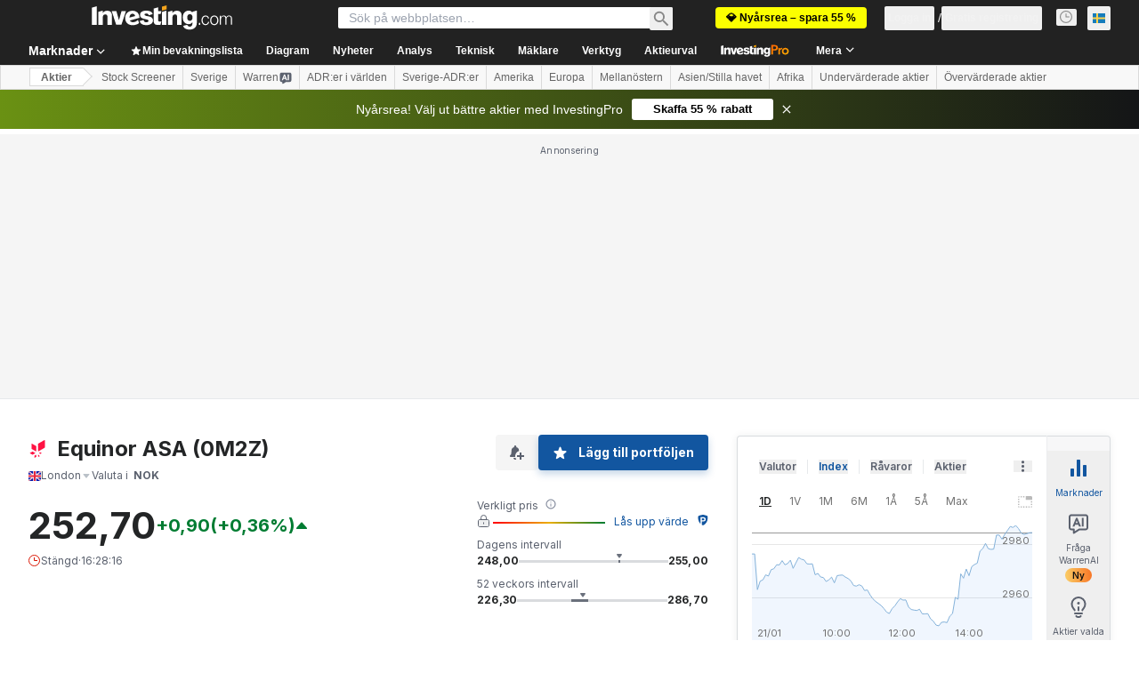

--- FILE ---
content_type: text/html; charset=utf-8
request_url: https://se.investing.com/equities/statoil-news?cid=948695
body_size: 150748
content:
<!DOCTYPE html><html lang="sv" dir="ltr" class="html"><head><meta charSet="utf-8" data-next-head=""/><meta name="viewport" content="initial-scale=1.0,width=device-width" data-next-head=""/><link rel="canonical" href="https://se.investing.com/equities/statoil-news" data-next-head=""/><meta property="og:type" content="website" data-next-head=""/><meta property="og:url" content="https://se.investing.com/equities/statoil-news?cid=948695" data-next-head=""/><meta property="og:image" content="https://i-invdn-com.investing.com/redesign/images/seo/investing_300X300.png" data-next-head=""/><meta property="og:site_name" content="Investing.com Svenska" data-next-head=""/><meta property="og:locale" content="sv_SE" data-next-head=""/><meta name="twitter:card" content="summary" data-next-head=""/><meta name="twitter:site" content="@InvestingSverig" data-next-head=""/><meta name="twitter:image" content="https://i-invdn-com.investing.com/redesign/images/seo/investing_300X300.png" data-next-head=""/><meta name="global-translation-variables" content="&quot;{}&quot;" data-next-head=""/><title data-next-head="">Equinor ASA London Aktienyheter (0M2Z) - Investing.com</title><meta name="description" content="Denna sida innehåller heta nyheter om Equinor ASA aktien." data-next-head=""/><meta name="twitter:title" content="Equinor ASA London Aktienyheter (0M2Z) - Investing.com" data-next-head=""/><meta property="og:title" content="Equinor ASA London Aktienyheter (0M2Z) - Investing.com" data-next-head=""/><meta name="twitter:description" content="Denna sida innehåller heta nyheter om Equinor ASA aktien." data-next-head=""/><meta property="og:description" content="Denna sida innehåller heta nyheter om Equinor ASA aktien." data-next-head=""/><link rel="next" href="https://se.investing.com/equities/statoil-news/2" data-next-head=""/><link rel="dns-prefetch" href="//securepubads.g.doubleclick.net"/><link rel="dns-prefetch" href="//monetization.prod.invmed.co"/><link rel="dns-prefetch" href="//c.amazon-adsystem.com"/><link rel="dns-prefetch" href="//fonts.googleapis.com"/><link rel="preconnect" href="//cdn.investing.com"/><link rel="preconnect" href="//live.primis.tech"/><link rel="preconnect" href="//fonts.gstatic.com" crossorigin=""/><link rel="icon" href="/favicon.ico" type="image/x-icon"/><link rel="icon" type="image/png" sizes="16x16" href="/favicon-16x16.png"/><link rel="icon" type="image/png" sizes="32x32" href="/favicon-32x32.png"/><link rel="icon" type="image/png" sizes="48x48" href="/favicon-48x48.png"/><link rel="apple-touch-icon" sizes="180x180" href="/apple-touch-icon.png"/><meta name="apple-mobile-web-app-capable" content="yes"/><meta name="apple-mobile-web-app-title" content="Investing.com"/><meta name="theme-color" content="#222222"/><link rel="preload" href="https://cdn.investing.com/x/26a8908/_next/static/css/9c02ea72c4869f7b.css" as="style"/><link rel="preload" href="https://cdn.investing.com/x/26a8908/_next/static/css/891daee33b815520.css" as="style"/><link rel="preload" href="https://cdn.investing.com/x/26a8908/_next/static/css/77e248a8f33d538f.css" as="style"/><link rel="preload" href="https://cdn.investing.com/x/26a8908/_next/static/css/12e1b4a631d6c0a2.css" as="style"/><link rel="preload" href="https://cdn.investing.com/x/26a8908/_next/static/css/7e93f9d70dcbe38e.css" as="style"/><script data-next-head="">window.dataLayer=window.dataLayer||[];function gtag(){dataLayer.push(arguments)};window.__imntz=window.__imntz||{};window.__imntz.queue=window.__imntz.queue||[];window.googletag=window.googletag||{cmd:[]};window.yaContextCb=window.yaContextCb||[];window.OneTrust={};function OptanonWrapper(){}</script><script>try {
            const userEmailStr = false;
            if (userEmailStr) {
                window.__imntz.queue.push(() => { window.__imntz.api().setUserDetail("email", userEmailStr) })
            }
        } catch (error) {
            console.error("Failed to serialize userEmailHashed:", error);
        }</script><link rel="stylesheet" href="https://fonts.googleapis.com/css2?family=Inter:wght@400;500;600;700&amp;display=swap"/><script id="init_globals" data-nscript="beforeInteractive">window.page_design="refactoring_full_width";(function(w,d,s,l,i){w[l]=w[l]||[];w[l].push({'gtm.start':new Date().getTime(),event:'gtm.js'});var f=d.getElementsByTagName(s)[0],j=d.createElement(s),dl=l!='dataLayer'?'&l='+l:'';j.async=true;j.src='/gcode/?id='+i+dl;f.parentNode.insertBefore(j,f);})(window,document,'script','dataLayer','GTM-PGT3R3D');</script><script id="fb_pixel" data-nscript="beforeInteractive">!function(f,b,e,v,n,t,s){if(f.fbq)return;n=f.fbq=function(){n.callMethod? n.callMethod.apply(n,arguments):n.queue.push(arguments)};if(!f._fbq)f._fbq=n;n.push=n;n.loaded=!0;n.version='2.0';n.queue=[];t=b.createElement(e);t.async=!0;t.src=v;s=b.getElementsByTagName(e)[0];s.parentNode.insertBefore(t,s)}(window, document,'script','https://connect.facebook.net/en_US/fbevents.js');</script><script id="pubx_ads" data-nscript="beforeInteractive">(function(){
                            var PUBX_FF_ALWAYS_ENABLED = true;
                            var PUBX_ON_PERCENTAGE = 95;
                            var AUCTION_DELAY = 100;
                            var pubxId = "71b864d1-8747-49a4-9279-13f89d43e57f";
                            var pbNamespace = "pbjs";
                            var e=window[pbNamespace]=window[pbNamespace]||{};e.que=e.que||[];window.__pubx__=window.__pubx__||{};window.__pubx__.pubxFFAlwaysEnabled=PUBX_FF_ALWAYS_ENABLED;var o=null;window.__pubxLoaded__=Math.random()<PUBX_ON_PERCENTAGE/100;var a=`https://floor.pbxai.com/?pubxId=${pubxId}${window.__pubxLoaded__?"":`&pbx_e=1`}&page=${window.location.href}`;const n={a:[0,1],b:[2,6],c:[7,11],d:[12,16],e:[17,Number.MAX_SAFE_INTEGER]};const t=(e,o)=>{const a=e.bidRequestsCount||0;const t=Object.keys(n);for(const e of t){const o=n[e];if(a>=o[0]&&a<=o[1]){return e}}return t[t.length-1]};const r=(e,o)=>e.bidder;if(e.que.push===Array.prototype.push&&(window.__pubxLoaded__||PUBX_FF_ALWAYS_ENABLED)){var d=document.createElement("link");d.rel="preload";d.href=a;d.as="fetch";d.crossOrigin=true;document.head.appendChild(d)}if(window.__pubxLoaded__){try{var u=localStorage.getItem("pubx:defaults");var i=JSON.parse(u);var _=i?i["data"]:o;window.__pubx__.pubxDefaultsAvailable=true;if(!_||_&&typeof _==="object"&&_.expiry<Date.now()){window.__pubx__.pubxDefaultsAvailable=false}else{o=_}}catch(e){console.error("Pubx: Error parsing defaults",e);window.__pubx__.pubxDefaultsAvailable=false}}if(PUBX_FF_ALWAYS_ENABLED||window.__pubxLoaded__){e.que.push((function(){e.setConfig({floors:{enforcement:{floorDeals:true},auctionDelay:AUCTION_DELAY,endpoint:{url:a},additionalSchemaFields:{rank:t,bidder:r},data:o}})}))}var p=document.createElement("script"),l=`https://cdn.pbxai.com/${pubxId}.js?pbxd=${encodeURIComponent(window.location.origin)}`;p.src=l;p.async=true;document.head.appendChild(p);
                        })();</script><script id="inv_ads" data-nscript="beforeInteractive">window.__imntz.config={preset:{"version":"2248","wrapper":"3.36.2-rc3","prebid":"26","constraints":{"bid_factor":{"adagio":[0.96],"amazon":[1],"appnexus":[0.91],"criteo":[0.91],"inmobi":[0.91],"insticator":[0.88],"ix":[0.94],"medianet":[0.94],"nextMillennium":[0.95],"pubmatic":[0.92],"richaudience":[0.89],"seedtag":[0.95],"sevio":[0.85],"smilewanted":[0.84],"sparteo":[0.91],"triplelift":[0.95],"vidazoo_cache":[0.95],"vidazoo_display":[0.9],"vidazoo_run":[0.95],"vidazooRTB":[0.95]},"bid_page":{},"ccpa_compatible":{"adagio":true,"amazon":true,"appnexus":true,"criteo":true,"inmobi":true,"insticator":true,"ix":true,"medianet":true,"nextMillennium":true,"pubmatic":true,"richaudience":true,"seedtag":true,"sevio":true,"smilewanted":true,"sparteo":true,"triplelift":true,"vidazoo_cache":true,"vidazoo_display":true,"vidazoo_run":true,"vidazooRTB":true},"gdpr_compatible":{"adagio":true,"amazon":true,"appnexus":true,"criteo":true,"inmobi":true,"insticator":true,"ix":true,"medianet":true,"nextMillennium":true,"pubmatic":true,"richaudience":true,"seedtag":true,"sevio":true,"smilewanted":true,"sparteo":true,"triplelift":true,"vidazoo_cache":true,"vidazoo_display":true,"vidazoo_run":true,"vidazooRTB":true},"exclude_adex":false,"auction_timeout":3000},"bidderConfig":[],"bidderAliases":{"vidazoo_cache":"vidazoo","vidazoo_display":"vidazoo","vidazoo_run":"vidazoo","vidazooRTB":"vidazoo"},"analyticsRefreshCounterMainSite":true,"analyticsPrebidMainSite":[],"userIdsMainSite":[{"name":"lotamePanoramaId","params":{"clientId":"17516"}}],"rtdProviders":[{"name":"adagio","params":{"site":"ms-investing-com","organizationId":"1306"}},{"name":"contxtful","waitForIt":true,"params":{"version":"v1","customer":"INVP251016","bidders":["contxtful"],"adServerTargeting":true}}],"intentIQ":{"enabled":false,"config":{}},"ad_units":[{"placement":"Billboard_Default","group":"Billboard_Desktop","name":"/6938/FP_SE_site/FP_SE_Billboard_Default","sizesV2":{"0":["fluid",[980,250],[970,250],[970,90],[728,90]],"1440":["fluid",[1,1],[1000,200],[70,130],[980,250],[970,100],[1192,250],[1192,90],[1192,100],[1192,130],[1192,250]]},"refreshSettings":{"refresh":30000,"maxRefreshWhenNoFill":2,"emptySlotRefreshTimeout":20000},"conditions":{},"adex_sizes":null,"infinite":false,"interstitial":false,"repeatable":true,"reportable":true,"position":4,"bidders":[{"bidder":"adagio","params":{"organizationId":"1306","site":"ms-investing-com","placement":"FP_Desktop_Billboard_Default"}},{"bidder":"amazon","params":{}},{"bidder":"appnexus","params":{"placementId":25736098}},{"bidder":"criteo","params":{"networkId":8767,"pubid":"101558","publisherSubId":"Investing_FP"}},{"bidder":"inmobi","params":{"plc":"10000516454"}},{"bidder":"insticator","params":{"adUnitId":"01J7KDP73SZRTF5JFW5Y3BYCJB"}},{"bidder":"ix","params":{"siteId":"842306"}},{"bidder":"medianet","params":{"cid":"8CUFV8103","crid":"461148263"}},{"bidder":"nextMillennium","params":{"placement_id":"38476"}},{"bidder":"pubmatic","params":{"publisherId":"158008","adSlot":"FP_Desktop_Billboard_Default"}},{"bidder":"richaudience","params":{"pid":"Igh8Py6HZx","supplyType":"site"}},{"bidder":"seedtag","params":{"publisherId":"8874-9209-01","adUnitId":"33954228","placement":"inBanner"}},{"bidder":"sevio","params":{"zone":"707e58fe-594f-44b8-a90a-efc82e5d3359"}},{"bidder":"smilewanted","params":{"zoneId":"investing.com_hb_display_1"}},{"bidder":"sparteo","params":{"networkId":"db772092-18cf-4792-8b3e-813f4058138b"}},{"bidder":"triplelift","params":{"inventoryCode":"FP_Desktop_Billboard_Default"}},{"bidder":"vidazoo_cache","params":{"cId":"640f2a52788490340c4e4625","pId":"59ac17c192832d0011283fe3","subDomain":"exchange"}},{"bidder":"vidazoo_display","params":{"cId":"63cfdd11f8623a513e005157","pId":"59ac17c192832d0011283fe3"}},{"bidder":"vidazoo_run","params":{"cId":"66826e41f025c827c59e1f33","pId":"59ac17c192832d0011283fe3","subDomain":"exchange"}},{"bidder":"vidazooRTB","params":{"cId":"6370fa452697061fcb6a0e92","pId":"59ac17c192832d0011283fe3","subDomain":"exchange"}}]},{"placement":"Content_box1","group":"Content_Box_Desktop","name":"/6938/FP_SE_site/FP_SE_Content_box1","sizesV2":{"0":[[336,280],[300,250],[320,100]]},"refreshSettings":{"refresh":30000,"maxRefreshWhenNoFill":2,"emptySlotRefreshTimeout":20000},"conditions":{},"adex_sizes":null,"infinite":true,"interstitial":false,"repeatable":true,"reportable":false,"position":0,"bidders":[{"bidder":"adagio","params":{"organizationId":"1306","site":"ms-investing-com","placement":"FP_Content_box1"}},{"bidder":"amazon","params":{}},{"bidder":"appnexus","params":{"placementId":32284523}},{"bidder":"criteo","params":{"networkId":8767,"pubid":"101558","publisherSubId":"Investing_FP"}},{"bidder":"inmobi","params":{"plc":"10000516455"}},{"bidder":"insticator","params":{"adUnitId":"01J7KDP73SZRTF5JFW5Y3BYCJB"}},{"bidder":"ix","params":{"siteId":"1081693"}},{"bidder":"medianet","params":{"cid":"8CUFV8103","crid":"396815734"}},{"bidder":"nextMillennium","params":{"placement_id":"54125"}},{"bidder":"pubmatic","params":{"publisherId":"158008","adSlot":"FP_Content_box1"}},{"bidder":"richaudience","params":{"pid":"bgzuJBsVNN","supplyType":"site"}},{"bidder":"seedtag","params":{"publisherId":"8874-9209-01","adUnitId":"31389115","placement":"inArticle"}},{"bidder":"sevio","params":{"zone":"91b2b108-01e6-4f4f-91ac-ea8126cf8513"}},{"bidder":"smilewanted","params":{"zoneId":"investing.com_hb_display_10"}},{"bidder":"sparteo","params":{"networkId":"db772092-18cf-4792-8b3e-813f4058138b"}},{"bidder":"triplelift","params":{"inventoryCode":"investing_FP_Content_Touch_box1_300x250_pb"}},{"bidder":"vidazoo_cache","params":{"cId":"640f2a52788490340c4e4625","pId":"59ac17c192832d0011283fe3","subDomain":"exchange"}},{"bidder":"vidazoo_display","params":{"cId":"63cfdd11f8623a513e005157","pId":"59ac17c192832d0011283fe3"}},{"bidder":"vidazoo_run","params":{"cId":"66826e41f025c827c59e1f33","pId":"59ac17c192832d0011283fe3","subDomain":"exchange"}},{"bidder":"vidazooRTB","params":{"cId":"6370fa452697061fcb6a0e92","pId":"59ac17c192832d0011283fe3","subDomain":"exchange"}}]},{"placement":"Content_box2","group":"Content_Box_Desktop","name":"/6938/FP_SE_site/FP_SE_Content_box2","sizesV2":{"0":[[336,280],[300,250],[320,100]]},"refreshSettings":{"refresh":30000,"maxRefreshWhenNoFill":2,"emptySlotRefreshTimeout":20000},"conditions":{},"adex_sizes":null,"infinite":true,"interstitial":false,"repeatable":true,"reportable":false,"position":0,"bidders":[{"bidder":"adagio","params":{"organizationId":"1306","site":"ms-investing-com","placement":"FP_Content_box2"}},{"bidder":"amazon","params":{}},{"bidder":"appnexus","params":{"placementId":32284524}},{"bidder":"criteo","params":{"networkId":8767,"pubid":"101558","publisherSubId":"Investing_FP"}},{"bidder":"inmobi","params":{"plc":"10000516466"}},{"bidder":"insticator","params":{"adUnitId":"01J7KDP73SZRTF5JFW5Y3BYCJB"}},{"bidder":"ix","params":{"siteId":"1081694"}},{"bidder":"medianet","params":{"cid":"8CUFV8103","crid":"470368241"}},{"bidder":"nextMillennium","params":{"placement_id":"54126"}},{"bidder":"pubmatic","params":{"publisherId":"158008","adSlot":"FP_Content_box2"}},{"bidder":"richaudience","params":{"pid":"clrDnhUiMu","supplyType":"site"}},{"bidder":"seedtag","params":{"publisherId":"8874-9209-01","adUnitId":"31389115","placement":"inArticle"}},{"bidder":"sevio","params":{"zone":"ff16c017-b79c-4252-b527-e6d0e042ff08"}},{"bidder":"smilewanted","params":{"zoneId":"investing.com_hb_display_11"}},{"bidder":"sparteo","params":{"networkId":"db772092-18cf-4792-8b3e-813f4058138b"}},{"bidder":"triplelift","params":{"inventoryCode":"investing_FP_Content_Touch_box1_300x250_pb"}},{"bidder":"vidazoo_cache","params":{"cId":"640f2a52788490340c4e4625","pId":"59ac17c192832d0011283fe3","subDomain":"exchange"}},{"bidder":"vidazoo_display","params":{"cId":"63cfdd11f8623a513e005157","pId":"59ac17c192832d0011283fe3"}},{"bidder":"vidazoo_run","params":{"cId":"66826e41f025c827c59e1f33","pId":"59ac17c192832d0011283fe3","subDomain":"exchange"}},{"bidder":"vidazooRTB","params":{"cId":"6370fa452697061fcb6a0e92","pId":"59ac17c192832d0011283fe3","subDomain":"exchange"}}]},{"placement":"Content_box1","group":"Content_Box_Desktop","name":"/6938/FP_SE_site/FP_SE_Content_box3","sizesV2":{"0":[[336,280],[300,250],[320,100]]},"refreshSettings":{"refresh":30000,"maxRefreshWhenNoFill":2,"emptySlotRefreshTimeout":20000},"conditions":{},"adex_sizes":null,"infinite":true,"interstitial":false,"repeatable":true,"reportable":false,"position":0,"bidders":[{"bidder":"adagio","params":{"organizationId":"1306","site":"ms-investing-com","placement":"FP_Content_box3"}},{"bidder":"amazon","params":{}},{"bidder":"appnexus","params":{"placementId":33153547}},{"bidder":"criteo","params":{"networkId":8767,"pubid":"101558","publisherSubId":"Investing_FP"}},{"bidder":"inmobi","params":{"plc":"10000516467"}},{"bidder":"insticator","params":{"adUnitId":"01J7KDP73SZRTF5JFW5Y3BYCJB"}},{"bidder":"ix","params":{"siteId":"1121966"}},{"bidder":"medianet","params":{"cid":"8CUFV8103","crid":"371597972"}},{"bidder":"nextMillennium","params":{"placement_id":"59561"}},{"bidder":"pubmatic","params":{"publisherId":"158008","adSlot":"FP_Content_box3"}},{"bidder":"richaudience","params":{"pid":"TzwcYyGuQa","supplyType":"site"}},{"bidder":"seedtag","params":{"publisherId":"8874-9209-01","adUnitId":"31093022","placement":"inArticle"}},{"bidder":"sevio","params":{"zone":"2eb6009c-0f72-410c-bb46-443de20c78dd"}},{"bidder":"smilewanted","params":{"zoneId":"investing.com_hb_display_12"}},{"bidder":"sparteo","params":{"networkId":"db772092-18cf-4792-8b3e-813f4058138b"}},{"bidder":"triplelift","params":{"inventoryCode":"investing_FP_Content_Touch_box1_300x250_pb"}},{"bidder":"vidazoo_cache","params":{"cId":"640f2a52788490340c4e4625","pId":"59ac17c192832d0011283fe3","subDomain":"exchange"}},{"bidder":"vidazoo_display","params":{"cId":"63cfdd11f8623a513e005157","pId":"59ac17c192832d0011283fe3"}},{"bidder":"vidazoo_run","params":{"cId":"66826e41f025c827c59e1f33","pId":"59ac17c192832d0011283fe3","subDomain":"exchange"}},{"bidder":"vidazooRTB","params":{"cId":"6370fa452697061fcb6a0e92","pId":"59ac17c192832d0011283fe3","subDomain":"exchange"}}]},{"placement":"Content_box2","group":"Content_Box_Desktop","name":"/6938/FP_SE_site/FP_SE_Content_box4","sizesV2":{"0":[[336,280],[300,250],[320,100]]},"refreshSettings":{"refresh":30000,"maxRefreshWhenNoFill":2,"emptySlotRefreshTimeout":20000},"conditions":{},"adex_sizes":null,"infinite":true,"interstitial":false,"repeatable":true,"reportable":false,"position":0,"bidders":[{"bidder":"adagio","params":{"organizationId":"1306","site":"ms-investing-com","placement":"FP_Content_box4"}},{"bidder":"amazon","params":{}},{"bidder":"appnexus","params":{"placementId":33153546}},{"bidder":"criteo","params":{"networkId":8767,"pubid":"101558","publisherSubId":"Investing_FP"}},{"bidder":"inmobi","params":{"plc":"10000516464"}},{"bidder":"insticator","params":{"adUnitId":"01J7KDP73SZRTF5JFW5Y3BYCJB"}},{"bidder":"ix","params":{"siteId":"1121967"}},{"bidder":"medianet","params":{"cid":"8CUFV8103","crid":"777292526"}},{"bidder":"nextMillennium","params":{"placement_id":"59562"}},{"bidder":"pubmatic","params":{"publisherId":"158008","adSlot":"FP_Content_box4"}},{"bidder":"richaudience","params":{"pid":"0X2hTpKKO8","supplyType":"site"}},{"bidder":"seedtag","params":{"publisherId":"8874-9209-01","adUnitId":"31093022","placement":"inArticle"}},{"bidder":"sevio","params":{"zone":"32c688a9-a47e-4f2e-860c-f42594e1e501"}},{"bidder":"smilewanted","params":{"zoneId":"investing.com_hb_display_13"}},{"bidder":"sparteo","params":{"networkId":"db772092-18cf-4792-8b3e-813f4058138b"}},{"bidder":"triplelift","params":{"inventoryCode":"investing_FP_Content_Touch_box1_300x250_pb"}},{"bidder":"vidazoo_cache","params":{"cId":"640f2a52788490340c4e4625","pId":"59ac17c192832d0011283fe3","subDomain":"exchange"}},{"bidder":"vidazoo_display","params":{"cId":"63cfdd11f8623a513e005157","pId":"59ac17c192832d0011283fe3"}},{"bidder":"vidazoo_run","params":{"cId":"66826e41f025c827c59e1f33","pId":"59ac17c192832d0011283fe3","subDomain":"exchange"}},{"bidder":"vidazooRTB","params":{"cId":"6370fa452697061fcb6a0e92","pId":"59ac17c192832d0011283fe3","subDomain":"exchange"}}]},{"placement":"Content_Leaderboard1","group":"Content_Leaderboard_Desktop","name":"/6938/FP_SE_site/FP_SE_Content_Leaderboard1","sizesV2":{"0":["fluid",[728,90]]},"refreshSettings":{"refresh":30000,"maxRefreshWhenNoFill":2,"emptySlotRefreshTimeout":20000},"conditions":{},"adex_sizes":null,"infinite":true,"interstitial":false,"repeatable":true,"reportable":false,"position":0,"bidders":[{"bidder":"adagio","params":{"organizationId":"1306","site":"ms-investing-com","placement":"FP_Midpage_Leaderboard_1"}},{"bidder":"amazon","params":{}},{"bidder":"appnexus","params":{"placementId":32284522}},{"bidder":"criteo","params":{"networkId":8767,"pubid":"101558","publisherSubId":"Investing_FP"}},{"bidder":"inmobi","params":{"plc":"10000516460"}},{"bidder":"insticator","params":{"adUnitId":"01J7KDP73SZRTF5JFW5Y3BYCJB"}},{"bidder":"ix","params":{"siteId":"1081692"}},{"bidder":"medianet","params":{"cid":"8CUFV8103","crid":"184151924"}},{"bidder":"nextMillennium","params":{"placement_id":"54124"}},{"bidder":"pubmatic","params":{"publisherId":"158008","adSlot":"FP_Content_Leaderboard1"}},{"bidder":"richaudience","params":{"pid":"gDnw9o7Caz","supplyType":"site"}},{"bidder":"seedtag","params":{"publisherId":"8874-9209-01","adUnitId":"31773561","placement":"inArticle"}},{"bidder":"sevio","params":{"zone":"0ac4c6bd-40ac-4a19-ad03-0093e4b0a8cd"}},{"bidder":"smilewanted","params":{"zoneId":"investing.com_hb_display_8"}},{"bidder":"sparteo","params":{"networkId":"db772092-18cf-4792-8b3e-813f4058138b"}},{"bidder":"triplelift","params":{"inventoryCode":"investing_FP_Midpage_Leaderboard_1_728x90_pb"}},{"bidder":"vidazoo_cache","params":{"cId":"640f2a52788490340c4e4625","pId":"59ac17c192832d0011283fe3","subDomain":"exchange"}},{"bidder":"vidazoo_display","params":{"cId":"63cfdd11f8623a513e005157","pId":"59ac17c192832d0011283fe3"}},{"bidder":"vidazoo_run","params":{"cId":"66826e41f025c827c59e1f33","pId":"59ac17c192832d0011283fe3","subDomain":"exchange"}},{"bidder":"vidazooRTB","params":{"cId":"6370fa452697061fcb6a0e92","pId":"59ac17c192832d0011283fe3","subDomain":"exchange"}}]},{"placement":"Content_Leaderboard1","group":"Content_Leaderboard_Desktop","name":"/6938/FP_SE_site/FP_SE_Content_Leaderboard2","sizesV2":{"0":["fluid",[728,90]]},"refreshSettings":{"refresh":30000,"maxRefreshWhenNoFill":2,"emptySlotRefreshTimeout":20000},"conditions":{},"adex_sizes":null,"infinite":true,"interstitial":false,"repeatable":true,"reportable":false,"position":0,"bidders":[{"bidder":"adagio","params":{"organizationId":"1306","site":"ms-investing-com","placement":"FP_Content_Leaderboard2"}},{"bidder":"amazon","params":{}},{"bidder":"appnexus","params":{"placementId":33153548}},{"bidder":"criteo","params":{"networkId":8767,"pubid":"101558","publisherSubId":"Investing_FP"}},{"bidder":"inmobi","params":{"plc":"10000516459"}},{"bidder":"insticator","params":{"adUnitId":"01J7KDP73SZRTF5JFW5Y3BYCJB"}},{"bidder":"ix","params":{"siteId":"1121965"}},{"bidder":"medianet","params":{"cid":"8CUFV8103","crid":"425547581"}},{"bidder":"nextMillennium","params":{"placement_id":"59560"}},{"bidder":"pubmatic","params":{"publisherId":"158008","adSlot":"FP_Content_Leaderboard2"}},{"bidder":"richaudience","params":{"pid":"IS5Ezuuj9P","supplyType":"site"}},{"bidder":"seedtag","params":{"publisherId":"8874-9209-01","adUnitId":"31773561","placement":"inArticle"}},{"bidder":"sevio","params":{"zone":"d742874d-3eac-4ba9-8ecd-a92e6376f55b"}},{"bidder":"smilewanted","params":{"zoneId":"investing.com_hb_display_9"}},{"bidder":"sparteo","params":{"networkId":"db772092-18cf-4792-8b3e-813f4058138b"}},{"bidder":"triplelift","params":{"inventoryCode":"investing_FP_Midpage_Leaderboard_1_728x90_pb"}},{"bidder":"vidazoo_cache","params":{"cId":"640f2a52788490340c4e4625","pId":"59ac17c192832d0011283fe3","subDomain":"exchange"}},{"bidder":"vidazoo_display","params":{"cId":"63cfdd11f8623a513e005157","pId":"59ac17c192832d0011283fe3"}},{"bidder":"vidazoo_run","params":{"cId":"66826e41f025c827c59e1f33","pId":"59ac17c192832d0011283fe3","subDomain":"exchange"}},{"bidder":"vidazooRTB","params":{"cId":"6370fa452697061fcb6a0e92","pId":"59ac17c192832d0011283fe3","subDomain":"exchange"}}]},{"placement":"Content_Midpage_1","group":"Content_Midpage_1_Desktop","name":"/6938/FP_SE_site/FP_SE_Content_Midpage_1","sizesV2":{"0":["fluid",[980,250],[970,250],[970,90],[728,90],[1,1]]},"refreshSettings":{"refresh":30000,"maxRefreshWhenNoFill":2,"emptySlotRefreshTimeout":20000},"conditions":{"selector_margin_pixels":350},"adex_sizes":null,"infinite":false,"interstitial":false,"repeatable":true,"reportable":false,"position":3,"bidders":[{"bidder":"amazon","params":{}}]},{"placement":"Content_Midpage_2","group":"Content_Midpage_2_Desktop","name":"/6938/FP_SE_site/FP_SE_Content_Midpage_2","sizesV2":{"0":["fluid",[980,250],[970,250],[970,90],[728,90],[1,1]]},"refreshSettings":{"refresh":30000,"maxRefreshWhenNoFill":2,"emptySlotRefreshTimeout":20000},"conditions":{"selector_margin_pixels":350},"adex_sizes":null,"infinite":false,"interstitial":false,"repeatable":true,"reportable":false,"position":3,"bidders":[{"bidder":"amazon","params":{}}]},{"placement":"Content_Midpage_3","group":"Content_Midpage_3_Desktop","name":"/6938/FP_SE_site/FP_SE_Content_Midpage_3","sizesV2":{"0":["fluid",[980,250],[970,250],[970,90],[728,90],[1,1]]},"refreshSettings":{"refresh":30000,"maxRefreshWhenNoFill":2,"emptySlotRefreshTimeout":20000},"conditions":{"selector_margin_pixels":350},"adex_sizes":null,"infinite":false,"interstitial":false,"repeatable":true,"reportable":false,"position":3,"bidders":[{"bidder":"amazon","params":{}}]},{"placement":"Forum_Comments_Infinite","group":"Commentary_Leaderboard_Desktop","name":"/6938/FP_SE_site/FP_SE_Forum_Comments_Infinite","sizesV2":{"0":[[728,90]]},"refreshSettings":{"refresh":30000,"maxRefreshWhenNoFill":2,"emptySlotRefreshTimeout":20000},"conditions":{},"adex_sizes":null,"infinite":true,"interstitial":false,"repeatable":true,"reportable":false,"position":0,"bidders":[{"bidder":"adagio","params":{"organizationId":"1306","site":"ms-investing-com","placement":"FP_Forum_Comments_Infinite"}},{"bidder":"amazon","params":{}},{"bidder":"appnexus","params":{"placementId":31794684}},{"bidder":"criteo","params":{"networkId":8767,"pubid":"101558","publisherSubId":"Investing_FP"}},{"bidder":"inmobi","params":{"plc":"10000516456"}},{"bidder":"insticator","params":{"adUnitId":"01J7KDP73SZRTF5JFW5Y3BYCJB"}},{"bidder":"ix","params":{"siteId":"1071077"}},{"bidder":"medianet","params":{"cid":"8CUFV8103","crid":"589166642"}},{"bidder":"nextMillennium","params":{"placement_id":"52724"}},{"bidder":"pubmatic","params":{"publisherId":"158008","adSlot":"FP_Forum_Comments_Infinite"}},{"bidder":"richaudience","params":{"pid":"hf8JaKfWDM","supplyType":"site"}},{"bidder":"seedtag","params":{"publisherId":"8874-9209-01","adUnitId":"31389114","placement":"inArticle"}},{"bidder":"sevio","params":{"zone":"fd88ab06-02d9-4dae-a982-2d0262a5da8d"}},{"bidder":"smilewanted","params":{"zoneId":"investing.com_hb_display_7"}},{"bidder":"sparteo","params":{"networkId":"db772092-18cf-4792-8b3e-813f4058138b"}},{"bidder":"triplelift","params":{"inventoryCode":"investing_FP_Midpage_Leaderboard_1_728x90_pb"}},{"bidder":"vidazoo_cache","params":{"cId":"640f2a52788490340c4e4625","pId":"59ac17c192832d0011283fe3","subDomain":"exchange"}},{"bidder":"vidazoo_display","params":{"cId":"63cfdd11f8623a513e005157","pId":"59ac17c192832d0011283fe3"}},{"bidder":"vidazoo_run","params":{"cId":"66826e41f025c827c59e1f33","pId":"59ac17c192832d0011283fe3","subDomain":"exchange"}},{"bidder":"vidazooRTB","params":{"cId":"6370fa452697061fcb6a0e92","pId":"59ac17c192832d0011283fe3","subDomain":"exchange"}}]},{"placement":"Midpage_Leaderboard_1","group":"Midpage Leaderboard 1","name":"/6938/FP_SE_site/FP_SE_Midpage_Leaderboard_1","sizesV2":{"0":[[728,90],[468,60],["fluid"]]},"refreshSettings":{"refresh":30000,"maxRefreshWhenNoFill":2,"emptySlotRefreshTimeout":20000},"conditions":{"selector_margin_pixels":500},"adex_sizes":null,"infinite":false,"interstitial":false,"repeatable":true,"reportable":false,"position":6,"bidders":[]},{"placement":"Sideblock_1_Default","group":"Sideblock_1_Desktop","name":"/6938/FP_SE_site/FP_SE_Sideblock_1_Default","sizesV2":{"0":[[300,600],[120,600],[160,600],[336,280],[320,280],[336,250],[300,250]]},"refreshSettings":{"refresh":30000,"maxRefreshWhenNoFill":2,"emptySlotRefreshTimeout":20000},"conditions":{"selector_margin_pixels":350},"adex_sizes":null,"infinite":false,"interstitial":false,"repeatable":true,"reportable":true,"position":6,"bidders":[{"bidder":"adagio","params":{"organizationId":"1306","site":"ms-investing-com","placement":"FP_Desktop_Sideblock_1_Default"}},{"bidder":"amazon","params":{}},{"bidder":"appnexus","params":{"placementId":25736099}},{"bidder":"criteo","params":{"networkId":8767,"pubid":"101558","publisherSubId":"Investing_FP"}},{"bidder":"inmobi","params":{"plc":"10000516457"}},{"bidder":"insticator","params":{"adUnitId":"01J7KDP73SZRTF5JFW5Y3BYCJB"}},{"bidder":"ix","params":{"siteId":"842307"}},{"bidder":"medianet","params":{"cid":"8CUFV8103","crid":"853582964"}},{"bidder":"nextMillennium","params":{"placement_id":"38477"}},{"bidder":"pubmatic","params":{"publisherId":"158008","adSlot":"FP_Desktop_Sideblock_1_Default"}},{"bidder":"richaudience","params":{"pid":"iYLBbct1Yl","supplyType":"site"}},{"bidder":"seedtag","params":{"publisherId":"8874-9209-01","adUnitId":"31389115","placement":"inArticle"}},{"bidder":"sevio","params":{"zone":"31ba0913-e379-49ba-8c89-40b605f05bd8"}},{"bidder":"smilewanted","params":{"zoneId":"investing.com_hb_display_2"}},{"bidder":"sparteo","params":{"networkId":"db772092-18cf-4792-8b3e-813f4058138b"}},{"bidder":"triplelift","params":{"inventoryCode":"FP_Desktop_Sideblock_1_Default"}},{"bidder":"vidazoo_cache","params":{"cId":"640f2a52788490340c4e4625","pId":"59ac17c192832d0011283fe3","subDomain":"exchange"}},{"bidder":"vidazoo_display","params":{"cId":"63cfdd11f8623a513e005157","pId":"59ac17c192832d0011283fe3"}},{"bidder":"vidazoo_run","params":{"cId":"66826e41f025c827c59e1f33","pId":"59ac17c192832d0011283fe3","subDomain":"exchange"}},{"bidder":"vidazooRTB","params":{"cId":"6370fa452697061fcb6a0e92","pId":"59ac17c192832d0011283fe3","subDomain":"exchange"}}]},{"placement":"Sideblock_2_Default","group":"Sideblock_2_Desktop","name":"/6938/FP_SE_site/FP_SE_Sideblock_2_Default","sizesV2":{"0":[[336,280],[320,100],[300,100],[300,250]]},"refreshSettings":{"refresh":30000,"maxRefreshWhenNoFill":2,"emptySlotRefreshTimeout":20000},"conditions":{"selector_margin_pixels":500},"adex_sizes":null,"infinite":false,"interstitial":false,"repeatable":true,"reportable":false,"position":6,"bidders":[{"bidder":"adagio","params":{"organizationId":"1306","site":"ms-investing-com","placement":"FP_Desktop_Sideblock_2_Default"}},{"bidder":"amazon","params":{}},{"bidder":"appnexus","params":{"placementId":25736100}},{"bidder":"criteo","params":{"networkId":8767,"pubid":"101558","publisherSubId":"Investing_FP"}},{"bidder":"inmobi","params":{"plc":"10000516463"}},{"bidder":"insticator","params":{"adUnitId":"01J7KDP73SZRTF5JFW5Y3BYCJB"}},{"bidder":"ix","params":{"siteId":"842308"}},{"bidder":"medianet","params":{"cid":"8CUFV8103","crid":"134209715"}},{"bidder":"nextMillennium","params":{"placement_id":"38478"}},{"bidder":"pubmatic","params":{"publisherId":"158008","adSlot":"FP_Desktop_Sideblock_2_Default"}},{"bidder":"richaudience","params":{"pid":"3k54tN30pp","supplyType":"site"}},{"bidder":"seedtag","params":{"publisherId":"8874-9209-01","adUnitId":"31389115","placement":"inArticle"}},{"bidder":"sevio","params":{"zone":"5ded87a7-fb94-4b91-ba69-0a5f959c718c"}},{"bidder":"smilewanted","params":{"zoneId":"investing.com_hb_display_3"}},{"bidder":"sparteo","params":{"networkId":"db772092-18cf-4792-8b3e-813f4058138b"}},{"bidder":"triplelift","params":{"inventoryCode":"FP_Desktop_Sideblock_2_Default"}},{"bidder":"vidazoo_cache","params":{"cId":"640f2a52788490340c4e4625","pId":"59ac17c192832d0011283fe3","subDomain":"exchange"}},{"bidder":"vidazoo_display","params":{"cId":"63cfdd11f8623a513e005157","pId":"59ac17c192832d0011283fe3"}},{"bidder":"vidazoo_run","params":{"cId":"66826e41f025c827c59e1f33","pId":"59ac17c192832d0011283fe3","subDomain":"exchange"}},{"bidder":"vidazooRTB","params":{"cId":"6370fa452697061fcb6a0e92","pId":"59ac17c192832d0011283fe3","subDomain":"exchange"}}]},{"placement":"Sideblock_3_viewable","group":"Sideblock_3_Desktop","name":"/6938/FP_SE_site/FP_SE_Sideblock_3_viewable","sizesV2":{"0":[[300,600],[120,600],[160,600],[336,280],[320,280],[336,250],[300,250]]},"refreshSettings":{"refresh":30000,"maxRefreshWhenNoFill":2,"emptySlotRefreshTimeout":20000},"conditions":{"selector_margin_pixels":650},"adex_sizes":null,"infinite":false,"interstitial":false,"repeatable":true,"reportable":false,"position":6,"bidders":[{"bidder":"adagio","params":{"organizationId":"1306","site":"ms-investing-com","placement":"FP_Desktop_Sideblock_3_viewable"}},{"bidder":"amazon","params":{}},{"bidder":"appnexus","params":{"placementId":25736101}},{"bidder":"criteo","params":{"networkId":8767,"pubid":"101558","publisherSubId":"Investing_FP"}},{"bidder":"inmobi","params":{"plc":"10000516462"}},{"bidder":"insticator","params":{"adUnitId":"01J7KDP73SZRTF5JFW5Y3BYCJB"}},{"bidder":"ix","params":{"siteId":"842309"}},{"bidder":"medianet","params":{"cid":"8CUFV8103","crid":"552090665"}},{"bidder":"nextMillennium","params":{"placement_id":"38479"}},{"bidder":"pubmatic","params":{"publisherId":"158008","adSlot":"FP_Desktop_Sideblock_3_viewable"}},{"bidder":"richaudience","params":{"pid":"bPkknTNT0K","supplyType":"site"}},{"bidder":"seedtag","params":{"publisherId":"8874-9209-01","adUnitId":"31389115","placement":"inArticle"}},{"bidder":"sevio","params":{"zone":"4d9c559f-66b3-439a-937d-428740f90b58"}},{"bidder":"smilewanted","params":{"zoneId":"investing.com_hb_display_4"}},{"bidder":"sparteo","params":{"networkId":"db772092-18cf-4792-8b3e-813f4058138b"}},{"bidder":"triplelift","params":{"inventoryCode":"FP_Desktop_Sideblock_1_Default"}},{"bidder":"vidazoo_cache","params":{"cId":"640f2a52788490340c4e4625","pId":"59ac17c192832d0011283fe3","subDomain":"exchange"}},{"bidder":"vidazoo_display","params":{"cId":"63cfdd11f8623a513e005157","pId":"59ac17c192832d0011283fe3"}},{"bidder":"vidazoo_run","params":{"cId":"66826e41f025c827c59e1f33","pId":"59ac17c192832d0011283fe3","subDomain":"exchange"}},{"bidder":"vidazooRTB","params":{"cId":"6370fa452697061fcb6a0e92","pId":"59ac17c192832d0011283fe3","subDomain":"exchange"}}]},{"placement":"Sideblock_Comments_Infinite","group":"Commentary_Box_Desktop","name":"/6938/FP_SE_site/FP_SE_Sideblock_Comments_Infinite","sizesV2":{"0":[[300,50],[300,100],[300,250]]},"refreshSettings":{"refresh":30000,"maxRefreshWhenNoFill":2,"emptySlotRefreshTimeout":20000},"conditions":{},"adex_sizes":null,"infinite":true,"interstitial":false,"repeatable":true,"reportable":false,"position":0,"bidders":[{"bidder":"adagio","params":{"organizationId":"1306","site":"ms-investing-com","placement":"FP_Sideblock_Comments_Infinite"}},{"bidder":"amazon","params":{}},{"bidder":"appnexus","params":{"placementId":31531425}},{"bidder":"criteo","params":{"networkId":8767,"pubid":"101558","publisherSubId":"Investing_FP"}},{"bidder":"inmobi","params":{"plc":"10000516458"}},{"bidder":"insticator","params":{"adUnitId":"01J7KDP73SZRTF5JFW5Y3BYCJB"}},{"bidder":"ix","params":{"siteId":"1064402"}},{"bidder":"medianet","params":{"cid":"8CUFV8103","crid":"852475716"}},{"bidder":"nextMillennium","params":{"placement_id":"52134"}},{"bidder":"pubmatic","params":{"publisherId":"158008","adSlot":"FP_Sideblock_Comments_Infinite"}},{"bidder":"richaudience","params":{"pid":"QVWFnQnGTk","supplyType":"site"}},{"bidder":"seedtag","params":{"publisherId":"8874-9209-01","adUnitId":"31389115","placement":"inArticle"}},{"bidder":"sevio","params":{"zone":"0784ec7b-2274-409c-ab51-bd6b5902ebe1"}},{"bidder":"smilewanted","params":{"zoneId":"investing.com_hb_display_6"}},{"bidder":"sparteo","params":{"networkId":"db772092-18cf-4792-8b3e-813f4058138b"}},{"bidder":"triplelift","params":{"inventoryCode":"FP_Sideblock_Comments_Infinite"}},{"bidder":"vidazoo_cache","params":{"cId":"640f2a52788490340c4e4625","pId":"59ac17c192832d0011283fe3","subDomain":"exchange"}},{"bidder":"vidazoo_display","params":{"cId":"63cfdd11f8623a513e005157","pId":"59ac17c192832d0011283fe3"}},{"bidder":"vidazoo_run","params":{"cId":"66826e41f025c827c59e1f33","pId":"59ac17c192832d0011283fe3","subDomain":"exchange"}},{"bidder":"vidazooRTB","params":{"cId":"6370fa452697061fcb6a0e92","pId":"59ac17c192832d0011283fe3","subDomain":"exchange"}}]},{"placement":"takeover_default","group":"Site_Scroller_Desktop","name":"/6938/FP_SE_site/FP_SE_takeover_default","sizesV2":{"1760":[[120,600],[160,600]],"2040":[[300,600],[300,250]]},"refreshSettings":{"refresh":30000,"maxRefreshWhenNoFill":2,"emptySlotRefreshTimeout":20000},"conditions":{"min_width":1760},"adex_sizes":null,"infinite":false,"interstitial":false,"repeatable":true,"reportable":false,"position":7,"bidders":[{"bidder":"adagio","params":{"organizationId":"1306","site":"ms-investing-com","placement":"FP_Takeover_Default"}},{"bidder":"amazon","params":{}},{"bidder":"appnexus","params":{"placementId":30269062}},{"bidder":"criteo","params":{"networkId":8767,"pubid":"101558","publisherSubId":"Investing_FP"}},{"bidder":"inmobi","params":{"plc":"10000516461"}},{"bidder":"insticator","params":{"adUnitId":"01J7KDP73SZRTF5JFW5Y3BYCJB"}},{"bidder":"ix","params":{"siteId":"998509"}},{"bidder":"medianet","params":{"cid":"8CUFV8103","crid":"825649285"}},{"bidder":"nextMillennium","params":{"placement_id":"42753"}},{"bidder":"pubmatic","params":{"publisherId":"158008","adSlot":"FP_Takeover_Default"}},{"bidder":"richaudience","params":{"pid":"S459IB04UX","supplyType":"site"}},{"bidder":"seedtag","params":{"publisherId":"8874-9209-01","adUnitId":"31773562","placement":"inArticle"}},{"bidder":"sevio","params":{"zone":"e6320fd5-7a36-4d7d-8fc6-69fd60c82766"}},{"bidder":"smilewanted","params":{"zoneId":"investing.com_hb_display_5"}},{"bidder":"sparteo","params":{"networkId":"db772092-18cf-4792-8b3e-813f4058138b"}},{"bidder":"triplelift","params":{"inventoryCode":"FP_Takeover_Default"}},{"bidder":"vidazoo_cache","params":{"cId":"640f2a52788490340c4e4625","pId":"59ac17c192832d0011283fe3","subDomain":"exchange"}},{"bidder":"vidazoo_display","params":{"cId":"63cfdd11f8623a513e005157","pId":"59ac17c192832d0011283fe3"}},{"bidder":"vidazoo_run","params":{"cId":"66826e41f025c827c59e1f33","pId":"59ac17c192832d0011283fe3","subDomain":"exchange"}},{"bidder":"vidazooRTB","params":{"cId":"6370fa452697061fcb6a0e92","pId":"59ac17c192832d0011283fe3","subDomain":"exchange"}}]},{"placement":"TNB_Instrument","group":"Trade Now_Desktop","name":"/6938/FP_SE_site/FP_SE_TNB_Instrument","sizesV2":{"0":["fluid"]},"refreshSettings":{"refresh":30000,"maxRefreshWhenNoFill":0,"emptySlotRefreshTimeout":20000,"nonProgrammaticTTL":50000},"conditions":{"selector_margin_pixels":600},"adex_sizes":null,"infinite":false,"interstitial":false,"repeatable":true,"reportable":false,"position":6,"bidders":[]},{"placement":"TNB_Right_Rail_1","group":"Trade Now","name":"/6938/FP_SE_site/FP_SE_TNB_Right_Rail_1","sizesV2":{},"refreshSettings":{"refresh":30000,"maxRefreshWhenNoFill":2,"emptySlotRefreshTimeout":20000},"conditions":{},"adex_sizes":null,"infinite":false,"interstitial":false,"repeatable":true,"reportable":false,"position":0,"bidders":[]}],"video_ad_units":[{"placement":"video-placement","conditions":{},"provider":"stn","providerId":"hn5QIZuX","params":{},"controlGroups":[{"provider":"primis","providerId":"121200","weight":0.4,"params":{}}]}],"widget_ad_units":[{"placement":"footer-widget","conditions":{"selector_margin_pixels":200},"provider":"dianomi","params":{"dianomi-context-id":2416}}]}};window.imntz_analyticsTargetCpmEnabled = true;window.dataLayer.push({event: 'mntz_js_load'});</script><script id="structured_data" type="application/ld+json" data-nscript="beforeInteractive">{"@context":"http://schema.org","@type":"Corporation","legalname":"Equinor ASA","tickersymbol":"0M2Z"}</script><link rel="stylesheet" href="https://cdn.investing.com/x/26a8908/_next/static/css/9c02ea72c4869f7b.css" data-n-g=""/><link rel="stylesheet" href="https://cdn.investing.com/x/26a8908/_next/static/css/891daee33b815520.css" data-n-p=""/><link rel="stylesheet" href="https://cdn.investing.com/x/26a8908/_next/static/css/77e248a8f33d538f.css" data-n-p=""/><link rel="stylesheet" href="https://cdn.investing.com/x/26a8908/_next/static/css/12e1b4a631d6c0a2.css"/><link rel="stylesheet" href="https://cdn.investing.com/x/26a8908/_next/static/css/7e93f9d70dcbe38e.css"/><noscript data-n-css=""></noscript><script defer="" noModule="" src="https://cdn.investing.com/x/26a8908/_next/static/chunks/polyfills-42372ed130431b0a.js"></script><script src="https://securepubads.g.doubleclick.net/tag/js/gpt.js" async="" data-nscript="beforeInteractive"></script><script src="https://promos.investing.com/w37htfhcq2/vendor/9a63d23b-49c1-4335-b698-e7f3ab10af6c/lightbox_speed.js" async="" data-nscript="beforeInteractive"></script><script src="https://monetization.prod.invmed.co/wrapper/3.36.2-rc3/wrapper.min.js" defer="" data-nscript="beforeInteractive"></script><script src="https://monetization.prod.invmed.co/prebid/26/pbjs.min.js" defer="" data-nscript="beforeInteractive"></script><script src="https://c.amazon-adsystem.com/aax2/apstag.js" defer="" data-nscript="beforeInteractive"></script><script src="https://appleid.cdn-apple.com/appleauth/static/jsapi/appleid/1/sv_SE/appleid.auth.js" async="" defer="" data-nscript="beforeInteractive"></script><script src="https://accounts.google.com/gsi/client?hl=sv" async="" defer="" data-nscript="beforeInteractive"></script><script defer="" src="https://cdn.investing.com/x/26a8908/_next/static/chunks/4350.fd5ffe7670841182.js"></script><script defer="" src="https://cdn.investing.com/x/26a8908/_next/static/chunks/4031-b972eca9f46f18f2.js"></script><script defer="" src="https://cdn.investing.com/x/26a8908/_next/static/chunks/37-8f8e3700d0941c02.js"></script><script defer="" src="https://cdn.investing.com/x/26a8908/_next/static/chunks/4308-c702cfc23f8eb096.js"></script><script defer="" src="https://cdn.investing.com/x/26a8908/_next/static/chunks/9033-f15b6dbf1e3e885b.js"></script><script defer="" src="https://cdn.investing.com/x/26a8908/_next/static/chunks/1850-fc5962dd4d0f54ab.js"></script><script defer="" src="https://cdn.investing.com/x/26a8908/_next/static/chunks/3507-7cae48619cb4ddca.js"></script><script defer="" src="https://cdn.investing.com/x/26a8908/_next/static/chunks/9371-f49edb5c8fd3b8c8.js"></script><script defer="" src="https://cdn.investing.com/x/26a8908/_next/static/chunks/5372-a95efd2b0d07ab65.js"></script><script defer="" src="https://cdn.investing.com/x/26a8908/_next/static/chunks/8423.780df6e66fa962b3.js"></script><script defer="" src="https://cdn.investing.com/x/26a8908/_next/static/chunks/7065.814001d925c9e050.js"></script><script defer="" src="https://cdn.investing.com/x/26a8908/_next/static/chunks/4587-7704bda28582a769.js"></script><script defer="" src="https://cdn.investing.com/x/26a8908/_next/static/chunks/5560.427a261ea372d6ac.js"></script><script defer="" src="https://cdn.investing.com/x/26a8908/_next/static/chunks/1875.8003a531988d473f.js"></script><script defer="" src="https://cdn.investing.com/x/26a8908/_next/static/chunks/1125.9d5ad858e06eb61d.js"></script><script defer="" src="https://cdn.investing.com/x/26a8908/_next/static/chunks/8229.290f88d9f09c9613.js"></script><script defer="" src="https://cdn.investing.com/x/26a8908/_next/static/chunks/730.e9fa8e28e8309e89.js"></script><script src="https://cdn.investing.com/x/26a8908/_next/static/chunks/webpack-3c7446965886e53c.js" defer=""></script><script src="https://cdn.investing.com/x/26a8908/_next/static/chunks/framework-f8d751c8da87b5be.js" defer=""></script><script src="https://cdn.investing.com/x/26a8908/_next/static/chunks/main-0ea374df0e75b8d5.js" defer=""></script><script src="https://cdn.investing.com/x/26a8908/_next/static/chunks/pages/_app-5ee930682bad2b55.js" defer=""></script><script src="https://cdn.investing.com/x/26a8908/_next/static/chunks/1609-87c8b4b1a9146e4d.js" defer=""></script><script src="https://cdn.investing.com/x/26a8908/_next/static/chunks/8992-8a8e9eceb1b8e79f.js" defer=""></script><script src="https://cdn.investing.com/x/26a8908/_next/static/chunks/5573-220815e6236dc3c6.js" defer=""></script><script src="https://cdn.investing.com/x/26a8908/_next/static/chunks/2933-b5f235dabe0204f4.js" defer=""></script><script src="https://cdn.investing.com/x/26a8908/_next/static/chunks/3103-910add9e44060eea.js" defer=""></script><script src="https://cdn.investing.com/x/26a8908/_next/static/chunks/58-2907240d3b96fe95.js" defer=""></script><script src="https://cdn.investing.com/x/26a8908/_next/static/chunks/5059-2dc9569fc4fa7b64.js" defer=""></script><script src="https://cdn.investing.com/x/26a8908/_next/static/chunks/7231-6e302f2983a55431.js" defer=""></script><script src="https://cdn.investing.com/x/26a8908/_next/static/chunks/pages/equities/%5B...equity%5D-e07a627924104782.js" defer=""></script><script src="https://cdn.investing.com/x/26a8908/_next/static/26a8908/_buildManifest.js" defer=""></script><script src="https://cdn.investing.com/x/26a8908/_next/static/26a8908/_ssgManifest.js" defer=""></script></head><body class="typography default-theme"><script>(function(h,o,t,j,a,r){
        h.hj=h.hj||function(){(h.hj.q=h.hj.q||[]).push(arguments)};
        h._hjSettings={hjid:174945,hjsv:6};
        a=o.getElementsByTagName('head')[0];
        r=o.createElement('script');r.async=1;
        r.src=t+h._hjSettings.hjid+j+h._hjSettings.hjsv;
        a.appendChild(r);
    })(window,document,'https://static.hotjar.com/c/hotjar-','.js?sv=');</script><link rel="preload" as="image" href="https://cdn.investing.com/entities-logos/989228.svg"/><div id="__next"><div class="fixed left-0 right-0 top-0 z-100 h-[3px] transition-opacity duration-500 ease-linear opacity-0"><div class="h-[3px] origin-left bg-[#0A69E5] transition-transform duration-200 ease-linear" style="transform:scaleX(0)"></div></div><header class="header_header__ts5le mb-[46px] sm:mb-12 md:!mb-[66px] bg-inv-grey-800 p-2.5 md:p-0" data-test="main-header"><div class="flex justify-center md:bg-inv-grey-800 md:text-white xxl:px-[160px] xxxl:px-[300px] header_top-row-wrapper__7SAiJ"><section class="header_top-row__i6XkJ w-full max-w-screen-md xl:container mdMax:bg-inv-grey-800 md:max-w-full md:!px-7 md2:!px-8 xl:mx-auto"><button class="relative inline-flex items-center justify-center whitespace-nowrap rounded-sm p-1.5 text-xs font-bold leading-tight no-underline disabled:bg-inv-grey-50 disabled:text-inv-grey-400 text-inv-grey-700 header_menu-button___fM3l mdMax:h-8 mdMax:w-8 mdMax:text-white md:hidden" type="button" data-test="main-menu-button-mobile"><svg viewBox="0 0 24 24" width="1em" fill="none" class="text-2xl" style="height:auto"><path fill="currentColor" fill-rule="evenodd" d="M1 18h22v-2H1v2ZM1 13h22v-2H1v2ZM1 6v2h22V6H1Z" clip-rule="evenodd"></path></svg></button><div class="text-white header_logo__RW0M7"><a class="block" title="Investing.com - Den ledande finansiella webbportalen" data-test="logo-icon-link" href="https://se.investing.com/"><svg data-test="logo-icon-svg" viewBox="0 0 180 32" role="img" fill="none" class="h-auto max-h-6 w-full md:max-h-7"><title data-test="logo-icon-title">Investing.com - Den ledande finansiella webbportalen</title><path fill-rule="evenodd" clip-rule="evenodd" d="M76.183 15.303c-1.1-.66-2.532-.991-3.853-1.211-.55-.11-1.21-.22-1.761-.33-.88-.22-2.973-.661-2.973-1.872 0-.99 1.211-1.321 2.202-1.321 1.762 0 2.863.55 3.193 2.202l5.064-1.432c-.55-3.412-4.844-4.513-8.147-4.513-3.413 0-8.036 1.1-8.036 5.394 0 3.743 2.862 4.624 5.834 5.285.771.11 1.542.33 2.202.55.991.22 2.863.55 2.863 1.872 0 1.32-1.652 1.871-2.973 1.871-1.871 0-3.192-1.1-3.413-2.972l-4.954 1.32c.66 4.074 4.734 5.285 8.477 5.285 4.184 0 8.587-1.651 8.587-6.275-.11-1.541-.99-2.973-2.312-3.853zM0 25.1h6.275V1.21L0 2.973V25.1zM19.486 6.936c-2.091 0-4.514 1.1-5.614 3.082V6.826L8.257 8.367v16.734h5.725v-9.688c0-2.202 1.1-3.743 3.302-3.743 2.863 0 2.753 2.532 2.753 4.734V25.1h5.725V13.76c.11-4.293-1.652-6.825-6.276-6.825zm32.697 0c-5.284 0-9.467 3.853-9.467 9.247 0 6.056 4.073 9.358 9.688 9.358 2.862 0 6.165-.99 8.257-2.752l-1.542-4.184c-1.43 1.872-3.853 3.083-6.385 3.083-1.651 0-3.303-.66-3.853-2.202l12.22-3.413c0-5.504-3.413-9.137-8.917-9.137zm-3.853 8.807c-.11-2.532 1.211-4.954 3.854-4.954 1.761 0 3.082 1.321 3.412 2.973l-7.266 1.981zm39.964-4.624l.99-3.743h-4.183V2.532l-5.725 1.652v14.862c0 4.844 1.321 6.275 6.165 6.165.66 0 1.762-.11 2.532-.22l1.211-4.404c-.77.22-2.312.44-3.192.11-.66-.22-.991-.77-.991-1.541v-8.037h3.193zM38.092 7.376l-3.303 11.78-3.303-11.78h-6.055l5.835 17.615h6.606l5.944-17.615h-5.724zm108 16.844c-2.532 0-3.853-2.532-3.853-4.954 0-2.422 1.321-4.954 3.853-4.954 1.651 0 2.752 1.1 3.082 2.752l1.321-.33c-.44-2.422-2.201-3.633-4.403-3.633-3.413 0-5.285 2.862-5.285 6.165s1.872 6.165 5.285 6.165c2.422 0 4.073-1.651 4.513-4.073l-1.321-.33c-.22 1.651-1.541 3.192-3.192 3.192zm11.119-11.119c-3.413 0-5.284 2.862-5.284 6.165s1.871 6.165 5.284 6.165 5.284-2.862 5.284-6.165-1.871-6.165-5.284-6.165zm0 11.12c-2.532 0-3.853-2.533-3.853-4.955s1.321-4.954 3.853-4.954 3.853 2.532 3.853 4.954c0 2.422-1.321 4.954-3.853 4.954zm18.936-11.12c-1.541 0-2.863.77-3.523 2.312-.441-1.541-1.762-2.312-3.193-2.312-1.651 0-2.972.77-3.743 2.422v-2.312l-1.321.33v11.34h1.431v-6.496c0-2.202.881-4.293 3.303-4.293 1.651 0 2.312 1.32 2.312 2.862v7.817h1.431v-6.496c0-1.981.661-4.183 3.083-4.183 1.871 0 2.642 1.1 2.642 2.972v7.817H180v-7.817c-.11-2.422-1.211-3.963-3.853-3.963zm-67.156-6.165c-2.092 0-4.514 1.1-5.615 3.082V6.826l-5.615 1.541v16.734h5.725v-9.688c0-2.202 1.101-3.743 3.303-3.743 2.862 0 2.752 2.532 2.752 4.734V25.1h5.725V13.76c.11-4.293-1.651-6.825-6.275-6.825zM90.055 25.1h5.725V6.826l-5.725 1.651v16.624zm47.339 0h1.872v-2.422h-1.872v2.422zm-8.146-15.523c-1.101-1.761-2.753-2.752-4.844-2.752-4.954 0-7.707 3.963-7.707 8.587 0 4.954 2.422 8.697 7.707 8.807 1.871 0 3.633-.99 4.734-2.642v1.762c0 2.201-.991 4.073-3.413 4.073-1.542 0-2.863-.88-3.303-2.422l-5.174 1.431c1.211 3.743 4.844 4.734 8.257 4.734 5.064 0 9.247-2.752 9.247-8.367V6.716l-5.504 1.54v1.322zm-3.523 10.349c-2.422 0-3.303-2.092-3.303-4.184 0-2.202.771-4.404 3.413-4.404 2.532 0 3.523 2.202 3.413 4.404 0 2.202-.991 4.184-3.523 4.184z" fill="currentColor"></path><path fill-rule="evenodd" clip-rule="evenodd" d="M89.945 1.651L96.11 0v5.174l-6.165 1.652V1.65z" fill="#F4A41D"></path></svg></a></div><a class="relative inline-flex items-center justify-center whitespace-nowrap rounded-sm p-1.5 text-xs/tight font-bold text-inv-grey-700 no-underline bg-inv-orange-400 header_mobile-signup__Qqce1 mdMax:border mdMax:border-inv-orange-400 mdMax:text-inv-grey-700 md:hidden ml-3" data-google-interstitial="false">Öppna appen</a><div class="mainSearch_mainSearch__jEh4W p-2.5 md:!mx-8 md:p-0 md2:relative md2:!mx-12 lg:!mx-20"><div class="flex mainSearch_search-bar____mI1"><div class="mainSearch_input-wrapper__hWkM3 bg-white mdMax:border-b mdMax:border-inv-grey-500"><button class="relative inline-flex items-center justify-center whitespace-nowrap rounded-sm p-1.5 text-xs font-bold leading-tight no-underline disabled:bg-inv-grey-50 disabled:text-inv-grey-400 text-inv-grey-700 mainSearch_mobile-back__81yxi text-white" type="button"><svg viewBox="0 0 24 24" class="w-[18px] rtl:rotate-180"><use href="/next_/icon.svg?v=26a8908#arrow-right"></use></svg></button><form autoComplete="off" class="w-full" action="/search" method="get"><input type="search" autoComplete="off" placeholder="Sök på webbplatsen…" aria-label="Search Stocks, Currencies" data-test="search-section" class="h-[38px] w-full py-1.5 text-sm mdMax:text-base md:h-6 md:text-inv-grey-700" name="q"/></form></div><button class="relative inline-flex items-center justify-center whitespace-nowrap rounded-sm p-1.5 text-xs font-bold leading-tight no-underline disabled:bg-inv-grey-50 disabled:text-inv-grey-400 text-inv-grey-700 mainSearch_search-button__zHjdB mdMax:text-lg mdMax:text-white md:text-lg md:text-inv-grey-650" type="button"><svg viewBox="0 0 24 24" width="1em" fill="none" style="height:auto"><path fill="currentColor" d="M16.714 14.829H15.71l-.378-.378a7.87 7.87 0 0 0 2.012-5.28 8.171 8.171 0 1 0-8.172 8.172 7.87 7.87 0 0 0 5.28-2.011l.378.377v1.005L21.114 23 23 21.114l-6.286-6.285Zm-7.543 0A5.657 5.657 0 1 1 14.83 9.17 5.72 5.72 0 0 1 9.17 14.83Z"></path></svg></button></div><div class="flex bg-white text-inv-grey-700 md:!left-6 md2:!left-0 md2:!top-[calc(100%_+_6px)] mainSearch_mainSearch_results__pGhOQ" style="display:none"><div class="mainSearch_main__exqg8 bg-white"><div class="mainSearch_wrapper__INf4F mdMax:bg-white" data-test="search-result-popular"><header class="flex justify-between border-b border-inv-grey-400 mdMax:border-t mdMax:border-inv-grey-400 mainSearch_header__cTW4J"><h4 class="text-sm font-semibold font-bold">Populära sökningar</h4></header><div class="mainSearch_search-results-wrapper__E33Um"><div class="flex mainSearch_no-results__J8jXc"><h5 class="text-sm font-normal">Prova en annan sökning</h5></div></div></div></div><div class="mainSearch_side__GwI3Q"></div></div></div><div class="user-area_user-area__rmf5_ hidden md:flex mdMax:bg-inv-grey-800 mdMax:text-white"><div class="flex-none overflow-hidden rounded-full user-area_avatar__FskMA flex h-11 w-11 md:hidden" data-test="user-avatar"><svg xmlns="http://www.w3.org/2000/svg" width="32" height="32" fill="none" viewBox="0 0 32 32" class="w-full h-full object-cover"><g clip-path="url(#avatar_svg__a)"><rect width="32" height="32" fill="#1256A0" rx="16"></rect><circle cx="16" cy="15.979" r="16" fill="#B5D4F3"></circle><path fill="#fff" fill-rule="evenodd" d="M4.419 24.54a15.95 15.95 0 0111.58-4.96c4.557 0 8.668 1.904 11.582 4.96A14.38 14.38 0 0116 30.38a14.38 14.38 0 01-11.581-5.84" clip-rule="evenodd"></path><circle cx="16" cy="10.779" r="5.6" fill="#fff"></circle></g><rect width="31" height="31" x="0.5" y="0.5" stroke="#000" stroke-opacity="0.1" rx="15.5"></rect><defs><clipPath id="avatar_svg__a"><rect width="32" height="32" fill="#fff" rx="16"></rect></clipPath></defs></svg></div><a class="user-area_proAppControl__aG_q9 hidden md:flex" href="/pro/pricing" title="InvestingPro" style="background:#FBFF00;color:#000000" data-google-interstitial="false">💎 Nyårsrea – spara 55 %</a><ul class="flex items-center gap-1.5"><li class="flex items-center user-area_item__nBsal"><button class="relative inline-flex items-center justify-center whitespace-nowrap rounded-sm p-1.5 text-xs font-bold leading-tight no-underline disabled:bg-inv-grey-50 disabled:text-inv-grey-400 text-inv-grey-700 user-area_link__ljnux mdMax:text-white md:text-inv-grey-200" type="button" data-test="login-btn"><span>Logga in</span></button></li><li class="flex items-center user-area_item__nBsal mdMax:before:bg-inv-grey-600"><button class="relative inline-flex items-center justify-center whitespace-nowrap rounded-sm p-1.5 text-xs font-bold leading-tight no-underline disabled:bg-inv-grey-50 disabled:text-inv-grey-400 text-inv-grey-700 user-area_link__ljnux mdMax:text-white md:text-inv-grey-200" type="button" data-test="signup-btn"><span>Gratis registrering</span></button></li></ul></div><div class="relative mr-3 block mdMax:hidden"><button class="relative inline-flex items-center justify-center whitespace-nowrap rounded-sm p-1.5 text-xs font-bold leading-tight no-underline disabled:bg-inv-grey-50 disabled:text-inv-grey-400 text-inv-grey-700 px-1 py-0.5 text-[0.9375rem] !text-inv-grey-650 hover:!text-white focus:!text-white active:!text-white" type="button" data-test="world-markets-button" aria-label="notifications"><svg viewBox="0 0 14 14" class="w-[15px]"><use href="/next_/icon.svg?v=26a8908#clock"></use></svg></button></div><div class="relative" data-test="edition-selector"><button class="relative inline-flex items-center justify-center whitespace-nowrap rounded-sm p-1.5 text-xs font-bold leading-tight no-underline disabled:bg-inv-grey-50 disabled:text-inv-grey-400 text-inv-grey-700 min-h-[27px] min-w-[26px]" type="button"><span data-test="flag-SE" class="flag_flag__gUPtc flag_flag--SE__0AmDf" role="img"></span></button><div class="popup_popup__t_FyN md:shadow-light popup_popup--top__u_sUB popup_primary__Lb1mP popup_regular__YzEzn md:right-[calc(100%_-_46px)] md:top-[30px] popup_popup--hidden__0VdoL" data-tail="top"><div class="bg-white rounded"><ul class="mx-2.5 max-h-[444px] overflow-y-auto *:*:flex *:min-w-[150px] *:*:items-center *:*:whitespace-nowrap *:border-t *:border-inv-grey-400 *:py-3 *:*:text-[15px] *:*:text-inv-grey-700 first:*:border-t-0 hover:*:*:text-link hover:*:*:underline focus:*:*:underline md:mx-0 md:columns-2 md:gap-2 md:p-3.5 md:*:mb-[5px] md:*:break-inside-avoid md:*:border-t-0 md:*:py-0 md:*:*:text-xs md:*:*:text-link"><li><a href="//www.investing.com" class="text-link hover:text-link hover:underline focus:text-link focus:underline"><span data-test="flag-US" class="flag_flag__gUPtc flag_flag--US__ZvgjZ" role="img"></span><span class="ml-1.5" dir="ltr">English (USA)</span></a></li><li><a href="//uk.investing.com" class="text-link hover:text-link hover:underline focus:text-link focus:underline"><span data-test="flag-GB" class="flag_flag__gUPtc flag_flag--GB__RQQxt" role="img"></span><span class="ml-1.5" dir="ltr">English (UK)</span></a></li><li><a href="//in.investing.com" class="text-link hover:text-link hover:underline focus:text-link focus:underline"><span data-test="flag-IN" class="flag_flag__gUPtc flag_flag--IN__iInEj" role="img"></span><span class="ml-1.5" dir="ltr">English (India)</span></a></li><li><a href="//ca.investing.com" class="text-link hover:text-link hover:underline focus:text-link focus:underline"><span data-test="flag-CA" class="flag_flag__gUPtc flag_flag--CA__dBR8j" role="img"></span><span class="ml-1.5" dir="ltr">English (Canada)</span></a></li><li><a href="//au.investing.com" class="text-link hover:text-link hover:underline focus:text-link focus:underline"><span data-test="flag-AU" class="flag_flag__gUPtc flag_flag--AU__MRgmV" role="img"></span><span class="ml-1.5" dir="ltr">English (Australia)</span></a></li><li><a href="//za.investing.com" class="text-link hover:text-link hover:underline focus:text-link focus:underline"><span data-test="flag-ZA" class="flag_flag__gUPtc flag_flag--ZA__32T3U" role="img"></span><span class="ml-1.5" dir="ltr">English (South Africa)</span></a></li><li><a href="//ph.investing.com" class="text-link hover:text-link hover:underline focus:text-link focus:underline"><span data-test="flag-PH" class="flag_flag__gUPtc flag_flag--PH__Qy9T6" role="img"></span><span class="ml-1.5" dir="ltr">English (Philippines)</span></a></li><li><a href="//ng.investing.com" class="text-link hover:text-link hover:underline focus:text-link focus:underline"><span data-test="flag-NG" class="flag_flag__gUPtc flag_flag--NG__iGpoq" role="img"></span><span class="ml-1.5" dir="ltr">English (Nigeria)</span></a></li><li><a href="//de.investing.com" class="text-link hover:text-link hover:underline focus:text-link focus:underline"><span data-test="flag-DE" class="flag_flag__gUPtc flag_flag--DE__FozGV" role="img"></span><span class="ml-1.5" dir="ltr">Deutsch</span></a></li><li><a href="//es.investing.com" class="text-link hover:text-link hover:underline focus:text-link focus:underline"><span data-test="flag-ES" class="flag_flag__gUPtc flag_flag--ES__CPf8Q" role="img"></span><span class="ml-1.5" dir="ltr">Español (España)</span></a></li><li><a href="//mx.investing.com" class="text-link hover:text-link hover:underline focus:text-link focus:underline"><span data-test="flag-MX" class="flag_flag__gUPtc flag_flag--MX__1Vqvd" role="img"></span><span class="ml-1.5" dir="ltr">Español (México)</span></a></li><li><a href="//fr.investing.com" class="text-link hover:text-link hover:underline focus:text-link focus:underline"><span data-test="flag-FR" class="flag_flag__gUPtc flag_flag--FR__v1Kgw" role="img"></span><span class="ml-1.5" dir="ltr">Français</span></a></li><li><a href="//it.investing.com" class="text-link hover:text-link hover:underline focus:text-link focus:underline"><span data-test="flag-IT" class="flag_flag__gUPtc flag_flag--IT__2nbt0" role="img"></span><span class="ml-1.5" dir="ltr">Italiano</span></a></li><li><a href="//nl.investing.com" class="text-link hover:text-link hover:underline focus:text-link focus:underline"><span data-test="flag-NL" class="flag_flag__gUPtc flag_flag--NL__aMRF8" role="img"></span><span class="ml-1.5" dir="ltr">Nederlands</span></a></li><li><a href="//pl.investing.com" class="text-link hover:text-link hover:underline focus:text-link focus:underline"><span data-test="flag-PL" class="flag_flag__gUPtc flag_flag--PL__aFC5W" role="img"></span><span class="ml-1.5" dir="ltr">Polski</span></a></li><li><a href="//pt.investing.com" class="text-link hover:text-link hover:underline focus:text-link focus:underline"><span data-test="flag-PT" class="flag_flag__gUPtc flag_flag--PT__WHstT" role="img"></span><span class="ml-1.5" dir="ltr">Português (Portugal)</span></a></li><li><a href="//br.investing.com" class="text-link hover:text-link hover:underline focus:text-link focus:underline"><span data-test="flag-BR" class="flag_flag__gUPtc flag_flag--BR__EbjBS" role="img"></span><span class="ml-1.5" dir="ltr">Português (Brasil)</span></a></li><li><a href="//ru.investing.com" class="text-link hover:text-link hover:underline focus:text-link focus:underline"><span data-test="flag-RU" class="flag_flag__gUPtc flag_flag--RU__5upNo" role="img"></span><span class="ml-1.5" dir="ltr">Русский</span></a></li><li><a href="//tr.investing.com" class="text-link hover:text-link hover:underline focus:text-link focus:underline"><span data-test="flag-TR" class="flag_flag__gUPtc flag_flag--TR__qSZHT" role="img"></span><span class="ml-1.5" dir="ltr">Türkçe</span></a></li><li><a href="//sa.investing.com" class="text-link hover:text-link hover:underline focus:text-link focus:underline"><span data-test="flag-SA" class="flag_flag__gUPtc flag_flag--SA__0Jy_0" role="img"></span><span class="ml-1.5" dir="ltr">‏العربية‏</span></a></li><li><a href="//gr.investing.com" class="text-link hover:text-link hover:underline focus:text-link focus:underline"><span data-test="flag-GR" class="flag_flag__gUPtc flag_flag--GR__E4QtF" role="img"></span><span class="ml-1.5" dir="ltr">Ελληνικά</span></a></li><li><a href="//fi.investing.com" class="text-link hover:text-link hover:underline focus:text-link focus:underline"><span data-test="flag-FI" class="flag_flag__gUPtc flag_flag--FI__Xd1ie" role="img"></span><span class="ml-1.5" dir="ltr">Suomi</span></a></li><li><a href="//il.investing.com" class="text-link hover:text-link hover:underline focus:text-link focus:underline"><span data-test="flag-IL" class="flag_flag__gUPtc flag_flag--IL__0mDF6" role="img"></span><span class="ml-1.5" dir="ltr">עברית</span></a></li><li><a href="//jp.investing.com" class="text-link hover:text-link hover:underline focus:text-link focus:underline"><span data-test="flag-JP" class="flag_flag__gUPtc flag_flag--JP__Tl7Xp" role="img"></span><span class="ml-1.5" dir="ltr">日本語</span></a></li><li><a href="//kr.investing.com" class="text-link hover:text-link hover:underline focus:text-link focus:underline"><span data-test="flag-KR" class="flag_flag__gUPtc flag_flag--KR__T442J" role="img"></span><span class="ml-1.5" dir="ltr">한국어</span></a></li><li><a href="//cn.investing.com" class="text-link hover:text-link hover:underline focus:text-link focus:underline"><span data-test="flag-CN" class="flag_flag__gUPtc flag_flag--CN__Nqryu" role="img"></span><span class="ml-1.5" dir="ltr">简体中文</span></a></li><li><a href="//hk.investing.com" class="text-link hover:text-link hover:underline focus:text-link focus:underline"><span data-test="flag-HK" class="flag_flag__gUPtc flag_flag--HK__2hcwb" role="img"></span><span class="ml-1.5" dir="ltr">繁體中文</span></a></li><li><a href="//id.investing.com" class="text-link hover:text-link hover:underline focus:text-link focus:underline"><span data-test="flag-ID" class="flag_flag__gUPtc flag_flag--ID__Bb2N1" role="img"></span><span class="ml-1.5" dir="ltr">Bahasa Indonesia</span></a></li><li><a href="//ms.investing.com" class="text-link hover:text-link hover:underline focus:text-link focus:underline"><span data-test="flag-MY" class="flag_flag__gUPtc flag_flag--MY__g6cCX" role="img"></span><span class="ml-1.5" dir="ltr">Bahasa Melayu</span></a></li><li><a href="//th.investing.com" class="text-link hover:text-link hover:underline focus:text-link focus:underline"><span data-test="flag-TH" class="flag_flag__gUPtc flag_flag--TH__J83HL" role="img"></span><span class="ml-1.5" dir="ltr">ไทย</span></a></li><li><a href="//vn.investing.com" class="text-link hover:text-link hover:underline focus:text-link focus:underline"><span data-test="flag-VN" class="flag_flag__gUPtc flag_flag--VN__VolrY" role="img"></span><span class="ml-1.5" dir="ltr">Tiếng Việt</span></a></li><li><a href="//hi.investing.com" class="text-link hover:text-link hover:underline focus:text-link focus:underline"><span data-test="flag-IN" class="flag_flag__gUPtc flag_flag--IN__iInEj" role="img"></span><span class="ml-1.5" dir="ltr">हिंदी</span></a></li></ul></div></div></div></section></div><div class="md:bg-inv-grey-800 md:text-white header_bottom-row-wrapper__tEEGr" id="bottom-nav-row"><div class="flex justify-center mdMax:border-inv-orange-400 mdMax:bg-inv-grey-100 xxl:px-[160px] xxxl:px-[300px] header_bottom-row__STej2"><div class="user-area_user-area__rmf5_ flex md:hidden mdMax:bg-inv-grey-800 mdMax:text-white"><div class="flex-none overflow-hidden rounded-full user-area_avatar__FskMA flex h-11 w-11 md:hidden" data-test="user-avatar"><svg xmlns="http://www.w3.org/2000/svg" width="32" height="32" fill="none" viewBox="0 0 32 32" class="w-full h-full object-cover"><g clip-path="url(#avatar_svg__a)"><rect width="32" height="32" fill="#1256A0" rx="16"></rect><circle cx="16" cy="15.979" r="16" fill="#B5D4F3"></circle><path fill="#fff" fill-rule="evenodd" d="M4.419 24.54a15.95 15.95 0 0111.58-4.96c4.557 0 8.668 1.904 11.582 4.96A14.38 14.38 0 0116 30.38a14.38 14.38 0 01-11.581-5.84" clip-rule="evenodd"></path><circle cx="16" cy="10.779" r="5.6" fill="#fff"></circle></g><rect width="31" height="31" x="0.5" y="0.5" stroke="#000" stroke-opacity="0.1" rx="15.5"></rect><defs><clipPath id="avatar_svg__a"><rect width="32" height="32" fill="#fff" rx="16"></rect></clipPath></defs></svg></div><a class="user-area_proAppControl__aG_q9 hidden md:flex" href="/pro/pricing" title="InvestingPro" style="background:#FBFF00;color:#000000" data-google-interstitial="false">💎 Nyårsrea – spara 55 %</a><ul class="flex items-center gap-1.5"><li class="flex items-center user-area_item__nBsal"><button class="relative inline-flex items-center justify-center whitespace-nowrap rounded-sm p-1.5 text-xs font-bold leading-tight no-underline disabled:bg-inv-grey-50 disabled:text-inv-grey-400 text-inv-grey-700 user-area_link__ljnux mdMax:text-white md:text-inv-grey-200" type="button" data-test="login-btn"><span>Logga in</span></button></li><li class="flex items-center user-area_item__nBsal mdMax:before:bg-inv-grey-600"><button class="relative inline-flex items-center justify-center whitespace-nowrap rounded-sm p-1.5 text-xs font-bold leading-tight no-underline disabled:bg-inv-grey-50 disabled:text-inv-grey-400 text-inv-grey-700 user-area_link__ljnux mdMax:text-white md:text-inv-grey-200" type="button" data-test="signup-btn"><span>Gratis registrering</span></button></li></ul></div><nav class="navbar_nav__0QMXl w-full max-w-screen-md xl:container mdMax:text-inv-grey-700 md:max-w-full md:!px-7 md2:!px-8 xl:mx-auto"><ul class="navbar_nav_list__PHV3V md:flex md:items-center" data-test="main-menu-navigation-bar"><li class="flex items-center navbar_nav_item__52C2T mdMax:border-t mdMax:border-inv-grey-200 md:hover:bg-white md:hover:text-inv-grey-700 md:focus:bg-white md:focus:text-inv-grey-700 navbar_nav_item__52C2T"><div class="navbar_nav_item_wrapper__heZF8"><a href="https://se.investing.com/markets/" class="navbar_nav_item_link__hDYJW"><span class="navbar_nav_item_text__s9e_T"><span>Marknader</span></span><svg viewBox="0 0 24 24" class="navbar_nav_item_link_icon___VMUb w-2.5 rotate-90 mdMax:hidden md:ml-1 md:text-3xs"><use href="/next_/icon.svg?v=26a8908#chevron-right"></use></svg></a></div><ul class="w-full bg-white md:w-fit md:border md:border-t-0 md:border-inv-grey-500 md:shadow-[0_4px_4px_#00000040] navbar_nav_item_drop___6XdQ md:bg-white"><li class="relative md:text-xs navbar_nav_item_drop_item__Qff_S md:hover:border-inv-grey-400 md:hover:bg-inv-blue-100 md:focus:border-inv-grey-400 md:focus:bg-inv-blue-100 md:[&amp;&gt;a]:hover:text-inv-grey-700 md:[&amp;&gt;a]:focus:text-inv-grey-700"><a href="https://se.investing.com/currencies/" class="block md:inline md:border-t md:border-inv-grey-400 md:text-sm md:font-bold md:text-link">Forex<svg viewBox="0 0 24 24" class="navbar_nav_item_drop_arrow__bj_35 w-[11px] md:ml-auto md:mt-1 md:text-2xs md:text-inv-grey-500"><use href="/next_/icon.svg?v=26a8908#chevron-right"></use></svg></a><div class="popup_popup__t_FyN md:shadow-light popup_popup--side__y12tp popup_primary__Lb1mP popup_regular__YzEzn navbar_nav_item_popup__bLQDC" data-tail="side"><div class="bg-white"><div class="flex md:bg-white md:text-inv-grey-700 navbar_multi_list__FmPCH"><div class="navbar_multi_list_primary-list__Ltruv"><ul><li class="flex items-center navbar_multi_list_list__BidbT"><svg viewBox="0 0 24 24" class="mr-1 w-4 flex-none p-1 text-inv-grey-500 rtl:-scale-x-100"><use href="/next_/icon.svg?v=26a8908#arrow-right"></use></svg><a href="https://se.investing.com/currencies/single-currency-crosses" class="text-link hover:text-link hover:underline focus:text-link focus:underline navbar_multi_list_link__B8IEy text-xs md:font-bold">Enskilda valutapar</a></li><li class="flex items-center navbar_multi_list_list__BidbT"><svg viewBox="0 0 24 24" class="mr-1 w-4 flex-none p-1 text-inv-grey-500 rtl:-scale-x-100"><use href="/next_/icon.svg?v=26a8908#arrow-right"></use></svg><a href="https://se.investing.com/currencies/streaming-forex-rates-majors" class="text-link hover:text-link hover:underline focus:text-link focus:underline navbar_multi_list_link__B8IEy text-xs md:font-bold">Flytande växelkurs</a></li><li class="flex items-center navbar_multi_list_list__BidbT"><svg viewBox="0 0 24 24" class="mr-1 w-4 flex-none p-1 text-inv-grey-500 rtl:-scale-x-100"><use href="/next_/icon.svg?v=26a8908#arrow-right"></use></svg><a href="https://se.investing.com/currencies/live-currency-cross-rates" class="text-link hover:text-link hover:underline focus:text-link focus:underline navbar_multi_list_link__B8IEy text-xs md:font-bold">Live valutaparsindex</a></li><li class="flex items-center navbar_multi_list_list__BidbT"><svg viewBox="0 0 24 24" class="mr-1 w-4 flex-none p-1 text-inv-grey-500 rtl:-scale-x-100"><use href="/next_/icon.svg?v=26a8908#arrow-right"></use></svg><a href="https://se.investing.com/currencies/exchange-rates-table" class="text-link hover:text-link hover:underline focus:text-link focus:underline navbar_multi_list_link__B8IEy text-xs md:font-bold">Valutakurstabell</a></li><li class="flex items-center navbar_multi_list_list__BidbT"><svg viewBox="0 0 24 24" class="mr-1 w-4 flex-none p-1 text-inv-grey-500 rtl:-scale-x-100"><use href="/next_/icon.svg?v=26a8908#arrow-right"></use></svg><a href="https://se.investing.com/currencies/us-dollar-index" class="text-link hover:text-link hover:underline focus:text-link focus:underline navbar_multi_list_link__B8IEy text-xs md:font-bold">Dollar index</a></li><li class="flex items-center navbar_multi_list_list__BidbT"><svg viewBox="0 0 24 24" class="mr-1 w-4 flex-none p-1 text-inv-grey-500 rtl:-scale-x-100"><use href="/next_/icon.svg?v=26a8908#arrow-right"></use></svg><a href="https://se.investing.com/currencies/fx-futures" class="text-link hover:text-link hover:underline focus:text-link focus:underline navbar_multi_list_link__B8IEy text-xs md:font-bold">Valutaterminer</a></li><li class="flex items-center navbar_multi_list_list__BidbT"><svg viewBox="0 0 24 24" class="mr-1 w-4 flex-none p-1 text-inv-grey-500 rtl:-scale-x-100"><use href="/next_/icon.svg?v=26a8908#arrow-right"></use></svg><a href="https://se.investing.com/currencies/forex-options" class="text-link hover:text-link hover:underline focus:text-link focus:underline navbar_multi_list_link__B8IEy text-xs md:font-bold">Valutaoptioner</a></li></ul></div><div class="navbar_multi_list_secondary-list__ukxxj md:border-l md:border-inv-grey-400 md:bg-inv-grey-200"><ul><li class="flex items-center navbar_multi_list_list__BidbT"><svg viewBox="0 0 24 24" class="mr-1 w-4 flex-none p-1 text-inv-grey-500 rtl:-scale-x-100"><use href="/next_/icon.svg?v=26a8908#chevron-right"></use></svg><a href="https://se.investing.com/currencies/usd-sek" class="text-link hover:text-link hover:underline focus:text-link focus:underline navbar_multi_list_link__B8IEy text-xs md:font-bold">USD/SEK</a></li><li class="flex items-center navbar_multi_list_list__BidbT"><svg viewBox="0 0 24 24" class="mr-1 w-4 flex-none p-1 text-inv-grey-500 rtl:-scale-x-100"><use href="/next_/icon.svg?v=26a8908#chevron-right"></use></svg><a href="https://se.investing.com/currencies/eur-sek" class="text-link hover:text-link hover:underline focus:text-link focus:underline navbar_multi_list_link__B8IEy text-xs md:font-bold">EUR/SEK</a></li><li class="flex items-center navbar_multi_list_list__BidbT"><svg viewBox="0 0 24 24" class="mr-1 w-4 flex-none p-1 text-inv-grey-500 rtl:-scale-x-100"><use href="/next_/icon.svg?v=26a8908#chevron-right"></use></svg><a href="https://se.investing.com/currencies/gbp-sek" class="text-link hover:text-link hover:underline focus:text-link focus:underline navbar_multi_list_link__B8IEy text-xs md:font-bold">GBP/SEK</a></li><li class="flex items-center navbar_multi_list_list__BidbT"><svg viewBox="0 0 24 24" class="mr-1 w-4 flex-none p-1 text-inv-grey-500 rtl:-scale-x-100"><use href="/next_/icon.svg?v=26a8908#chevron-right"></use></svg><a href="https://se.investing.com/currencies/nok-sek" class="text-link hover:text-link hover:underline focus:text-link focus:underline navbar_multi_list_link__B8IEy text-xs md:font-bold">NOK/SEK</a></li><li class="flex items-center navbar_multi_list_list__BidbT"><svg viewBox="0 0 24 24" class="mr-1 w-4 flex-none p-1 text-inv-grey-500 rtl:-scale-x-100"><use href="/next_/icon.svg?v=26a8908#chevron-right"></use></svg><a href="https://se.investing.com/currencies/eur-usd" class="text-link hover:text-link hover:underline focus:text-link focus:underline navbar_multi_list_link__B8IEy text-xs md:font-bold">EUR/USD</a></li><li class="flex items-center navbar_multi_list_list__BidbT"><svg viewBox="0 0 24 24" class="mr-1 w-4 flex-none p-1 text-inv-grey-500 rtl:-scale-x-100"><use href="/next_/icon.svg?v=26a8908#chevron-right"></use></svg><a href="https://se.investing.com/currencies/gbp-usd" class="text-link hover:text-link hover:underline focus:text-link focus:underline navbar_multi_list_link__B8IEy text-xs md:font-bold">GBP/USD</a></li><li class="flex items-center navbar_multi_list_list__BidbT"><svg viewBox="0 0 24 24" class="mr-1 w-4 flex-none p-1 text-inv-grey-500 rtl:-scale-x-100"><use href="/next_/icon.svg?v=26a8908#chevron-right"></use></svg><a href="https://se.investing.com/currencies/usd-jpy" class="text-link hover:text-link hover:underline focus:text-link focus:underline navbar_multi_list_link__B8IEy text-xs md:font-bold">USD/JPY</a></li><li class="flex items-center navbar_multi_list_list__BidbT"><svg viewBox="0 0 24 24" class="mr-1 w-4 flex-none p-1 text-inv-grey-500 rtl:-scale-x-100"><use href="/next_/icon.svg?v=26a8908#chevron-right"></use></svg><a href="https://se.investing.com/crypto/bitcoin/btc-usd" class="text-link hover:text-link hover:underline focus:text-link focus:underline navbar_multi_list_link__B8IEy text-xs md:font-bold">BTC/USD</a></li></ul></div></div></div></div></li><li class="relative md:text-xs navbar_nav_item_drop_item__Qff_S md:hover:border-inv-grey-400 md:hover:bg-inv-blue-100 md:focus:border-inv-grey-400 md:focus:bg-inv-blue-100 md:[&amp;&gt;a]:hover:text-inv-grey-700 md:[&amp;&gt;a]:focus:text-inv-grey-700"><a href="https://se.investing.com/commodities/" class="block md:inline md:border-t md:border-inv-grey-400 md:text-sm md:font-bold md:text-link">Råvaror<svg viewBox="0 0 24 24" class="navbar_nav_item_drop_arrow__bj_35 w-[11px] md:ml-auto md:mt-1 md:text-2xs md:text-inv-grey-500"><use href="/next_/icon.svg?v=26a8908#chevron-right"></use></svg></a><div class="popup_popup__t_FyN md:shadow-light popup_popup--side__y12tp popup_primary__Lb1mP popup_regular__YzEzn navbar_nav_item_popup__bLQDC" data-tail="side"><div class="bg-white"><div class="flex md:bg-white md:text-inv-grey-700 navbar_multi_list__FmPCH"><div class="navbar_multi_list_primary-list__Ltruv"><ul><li class="flex items-center navbar_multi_list_list__BidbT"><svg viewBox="0 0 24 24" class="mr-1 w-4 flex-none p-1 text-inv-grey-500 rtl:-scale-x-100"><use href="/next_/icon.svg?v=26a8908#arrow-right"></use></svg><a href="https://se.investing.com/commodities/real-time-futures" class="text-link hover:text-link hover:underline focus:text-link focus:underline navbar_multi_list_link__B8IEy text-xs md:font-bold">Råvaror i realtid</a></li><li class="flex items-center navbar_multi_list_list__BidbT"><svg viewBox="0 0 24 24" class="mr-1 w-4 flex-none p-1 text-inv-grey-500 rtl:-scale-x-100"><use href="/next_/icon.svg?v=26a8908#arrow-right"></use></svg><a href="https://se.investing.com/commodities/metals" class="text-link hover:text-link hover:underline focus:text-link focus:underline navbar_multi_list_link__B8IEy text-xs md:font-bold">Metaller</a></li><li class="flex items-center navbar_multi_list_list__BidbT"><svg viewBox="0 0 24 24" class="mr-1 w-4 flex-none p-1 text-inv-grey-500 rtl:-scale-x-100"><use href="/next_/icon.svg?v=26a8908#arrow-right"></use></svg><a href="https://se.investing.com/commodities/softs" class="text-link hover:text-link hover:underline focus:text-link focus:underline navbar_multi_list_link__B8IEy text-xs md:font-bold">Jordbruksprod.</a></li><li class="flex items-center navbar_multi_list_list__BidbT"><svg viewBox="0 0 24 24" class="mr-1 w-4 flex-none p-1 text-inv-grey-500 rtl:-scale-x-100"><use href="/next_/icon.svg?v=26a8908#arrow-right"></use></svg><a href="https://se.investing.com/commodities/meats" class="text-link hover:text-link hover:underline focus:text-link focus:underline navbar_multi_list_link__B8IEy text-xs md:font-bold">Kött</a></li><li class="flex items-center navbar_multi_list_list__BidbT"><svg viewBox="0 0 24 24" class="mr-1 w-4 flex-none p-1 text-inv-grey-500 rtl:-scale-x-100"><use href="/next_/icon.svg?v=26a8908#arrow-right"></use></svg><a href="https://se.investing.com/commodities/energy" class="text-link hover:text-link hover:underline focus:text-link focus:underline navbar_multi_list_link__B8IEy text-xs md:font-bold">Energi</a></li><li class="flex items-center navbar_multi_list_list__BidbT"><svg viewBox="0 0 24 24" class="mr-1 w-4 flex-none p-1 text-inv-grey-500 rtl:-scale-x-100"><use href="/next_/icon.svg?v=26a8908#arrow-right"></use></svg><a href="https://se.investing.com/commodities/grains" class="text-link hover:text-link hover:underline focus:text-link focus:underline navbar_multi_list_link__B8IEy text-xs md:font-bold">Spannmål</a></li><li class="flex items-center navbar_multi_list_list__BidbT"><svg viewBox="0 0 24 24" class="mr-1 w-4 flex-none p-1 text-inv-grey-500 rtl:-scale-x-100"><use href="/next_/icon.svg?v=26a8908#arrow-right"></use></svg><a href="https://se.investing.com/indices/commodities-indices" class="text-link hover:text-link hover:underline focus:text-link focus:underline navbar_multi_list_link__B8IEy text-xs md:font-bold">Råvaruindex</a></li></ul></div><div class="navbar_multi_list_secondary-list__ukxxj md:border-l md:border-inv-grey-400 md:bg-inv-grey-200"><ul><li class="flex items-center navbar_multi_list_list__BidbT"><svg viewBox="0 0 24 24" class="mr-1 w-4 flex-none p-1 text-inv-grey-500 rtl:-scale-x-100"><use href="/next_/icon.svg?v=26a8908#chevron-right"></use></svg><a href="https://se.investing.com/commodities/gold" class="text-link hover:text-link hover:underline focus:text-link focus:underline navbar_multi_list_link__B8IEy text-xs md:font-bold">Guld</a></li><li class="flex items-center navbar_multi_list_list__BidbT"><svg viewBox="0 0 24 24" class="mr-1 w-4 flex-none p-1 text-inv-grey-500 rtl:-scale-x-100"><use href="/next_/icon.svg?v=26a8908#chevron-right"></use></svg><a href="https://se.investing.com/commodities/crude-oil" class="text-link hover:text-link hover:underline focus:text-link focus:underline navbar_multi_list_link__B8IEy text-xs md:font-bold">Råolja WTI</a></li><li class="flex items-center navbar_multi_list_list__BidbT"><svg viewBox="0 0 24 24" class="mr-1 w-4 flex-none p-1 text-inv-grey-500 rtl:-scale-x-100"><use href="/next_/icon.svg?v=26a8908#chevron-right"></use></svg><a href="https://se.investing.com/commodities/silver" class="text-link hover:text-link hover:underline focus:text-link focus:underline navbar_multi_list_link__B8IEy text-xs md:font-bold">Silver</a></li><li class="flex items-center navbar_multi_list_list__BidbT"><svg viewBox="0 0 24 24" class="mr-1 w-4 flex-none p-1 text-inv-grey-500 rtl:-scale-x-100"><use href="/next_/icon.svg?v=26a8908#chevron-right"></use></svg><a href="https://se.investing.com/commodities/natural-gas" class="text-link hover:text-link hover:underline focus:text-link focus:underline navbar_multi_list_link__B8IEy text-xs md:font-bold">Naturgas</a></li><li class="flex items-center navbar_multi_list_list__BidbT"><svg viewBox="0 0 24 24" class="mr-1 w-4 flex-none p-1 text-inv-grey-500 rtl:-scale-x-100"><use href="/next_/icon.svg?v=26a8908#chevron-right"></use></svg><a href="https://se.investing.com/commodities/copper" class="text-link hover:text-link hover:underline focus:text-link focus:underline navbar_multi_list_link__B8IEy text-xs md:font-bold">Koppar</a></li><li class="flex items-center navbar_multi_list_list__BidbT"><svg viewBox="0 0 24 24" class="mr-1 w-4 flex-none p-1 text-inv-grey-500 rtl:-scale-x-100"><use href="/next_/icon.svg?v=26a8908#chevron-right"></use></svg><a href="https://se.investing.com/commodities/us-wheat" class="text-link hover:text-link hover:underline focus:text-link focus:underline navbar_multi_list_link__B8IEy text-xs md:font-bold">US Vete</a></li></ul></div></div></div></div></li><li class="relative md:text-xs navbar_nav_item_drop_item__Qff_S md:hover:border-inv-grey-400 md:hover:bg-inv-blue-100 md:focus:border-inv-grey-400 md:focus:bg-inv-blue-100 md:[&amp;&gt;a]:hover:text-inv-grey-700 md:[&amp;&gt;a]:focus:text-inv-grey-700"><a href="https://se.investing.com/indices/" class="block md:inline md:border-t md:border-inv-grey-400 md:text-sm md:font-bold md:text-link">Index<svg viewBox="0 0 24 24" class="navbar_nav_item_drop_arrow__bj_35 w-[11px] md:ml-auto md:mt-1 md:text-2xs md:text-inv-grey-500"><use href="/next_/icon.svg?v=26a8908#chevron-right"></use></svg></a><div class="popup_popup__t_FyN md:shadow-light popup_popup--side__y12tp popup_primary__Lb1mP popup_regular__YzEzn navbar_nav_item_popup__bLQDC" data-tail="side"><div class="bg-white"><div class="flex md:bg-white md:text-inv-grey-700 navbar_multi_list__FmPCH"><div class="navbar_multi_list_primary-list__Ltruv"><ul><li class="flex items-center navbar_multi_list_list__BidbT"><svg viewBox="0 0 24 24" class="mr-1 w-4 flex-none p-1 text-inv-grey-500 rtl:-scale-x-100"><use href="/next_/icon.svg?v=26a8908#arrow-right"></use></svg><a href="https://se.investing.com/indices/sweden-indices" class="text-link hover:text-link hover:underline focus:text-link focus:underline navbar_multi_list_link__B8IEy text-xs md:font-bold">Svenska index</a></li><li class="flex items-center navbar_multi_list_list__BidbT"><svg viewBox="0 0 24 24" class="mr-1 w-4 flex-none p-1 text-inv-grey-500 rtl:-scale-x-100"><use href="/next_/icon.svg?v=26a8908#arrow-right"></use></svg><a href="https://se.investing.com/indices/major-indices" class="text-link hover:text-link hover:underline focus:text-link focus:underline navbar_multi_list_link__B8IEy text-xs md:font-bold">Världens stora index</a></li><li class="flex items-center navbar_multi_list_list__BidbT"><svg viewBox="0 0 24 24" class="mr-1 w-4 flex-none p-1 text-inv-grey-500 rtl:-scale-x-100"><use href="/next_/icon.svg?v=26a8908#arrow-right"></use></svg><a href="https://se.investing.com/indices/world-indices" class="text-link hover:text-link hover:underline focus:text-link focus:underline navbar_multi_list_link__B8IEy text-xs md:font-bold">Världsindex</a></li><li class="flex items-center navbar_multi_list_list__BidbT"><svg viewBox="0 0 24 24" class="mr-1 w-4 flex-none p-1 text-inv-grey-500 rtl:-scale-x-100"><use href="/next_/icon.svg?v=26a8908#arrow-right"></use></svg><a href="https://se.investing.com/indices/global-indices" class="text-link hover:text-link hover:underline focus:text-link focus:underline navbar_multi_list_link__B8IEy text-xs md:font-bold">Globala index</a></li><li class="flex items-center navbar_multi_list_list__BidbT"><svg viewBox="0 0 24 24" class="mr-1 w-4 flex-none p-1 text-inv-grey-500 rtl:-scale-x-100"><use href="/next_/icon.svg?v=26a8908#arrow-right"></use></svg><a href="https://se.investing.com/indices/indices-futures" class="text-link hover:text-link hover:underline focus:text-link focus:underline navbar_multi_list_link__B8IEy text-xs md:font-bold">Indexterminer</a></li><li class="flex items-center navbar_multi_list_list__BidbT"><svg viewBox="0 0 24 24" class="mr-1 w-4 flex-none p-1 text-inv-grey-500 rtl:-scale-x-100"><use href="/next_/icon.svg?v=26a8908#arrow-right"></use></svg><a href="https://se.investing.com/indices/indices-cfds" class="text-link hover:text-link hover:underline focus:text-link focus:underline navbar_multi_list_link__B8IEy text-xs md:font-bold">Indexen CFDs</a></li></ul></div><div class="navbar_multi_list_secondary-list__ukxxj md:border-l md:border-inv-grey-400 md:bg-inv-grey-200"><ul><li class="flex items-center navbar_multi_list_list__BidbT"><svg viewBox="0 0 24 24" class="mr-1 w-4 flex-none p-1 text-inv-grey-500 rtl:-scale-x-100"><use href="/next_/icon.svg?v=26a8908#chevron-right"></use></svg><a href="https://se.investing.com/indices/omx-stockholm-30" class="text-link hover:text-link hover:underline focus:text-link focus:underline navbar_multi_list_link__B8IEy text-xs md:font-bold">OMXS30</a></li><li class="flex items-center navbar_multi_list_list__BidbT"><svg viewBox="0 0 24 24" class="mr-1 w-4 flex-none p-1 text-inv-grey-500 rtl:-scale-x-100"><use href="/next_/icon.svg?v=26a8908#chevron-right"></use></svg><a href="https://se.investing.com/indices/us-30" class="text-link hover:text-link hover:underline focus:text-link focus:underline navbar_multi_list_link__B8IEy text-xs md:font-bold">Dow Jones</a></li><li class="flex items-center navbar_multi_list_list__BidbT"><svg viewBox="0 0 24 24" class="mr-1 w-4 flex-none p-1 text-inv-grey-500 rtl:-scale-x-100"><use href="/next_/icon.svg?v=26a8908#chevron-right"></use></svg><a href="https://se.investing.com/indices/us-spx-500" class="text-link hover:text-link hover:underline focus:text-link focus:underline navbar_multi_list_link__B8IEy text-xs md:font-bold">S&amp;P 500</a></li><li class="flex items-center navbar_multi_list_list__BidbT"><svg viewBox="0 0 24 24" class="mr-1 w-4 flex-none p-1 text-inv-grey-500 rtl:-scale-x-100"><use href="/next_/icon.svg?v=26a8908#chevron-right"></use></svg><a href="https://se.investing.com/indices/germany-30" class="text-link hover:text-link hover:underline focus:text-link focus:underline navbar_multi_list_link__B8IEy text-xs md:font-bold">DAX</a></li><li class="flex items-center navbar_multi_list_list__BidbT"><svg viewBox="0 0 24 24" class="mr-1 w-4 flex-none p-1 text-inv-grey-500 rtl:-scale-x-100"><use href="/next_/icon.svg?v=26a8908#chevron-right"></use></svg><a href="https://se.investing.com/indices/eu-stoxx50" class="text-link hover:text-link hover:underline focus:text-link focus:underline navbar_multi_list_link__B8IEy text-xs md:font-bold">Euro Stoxx 50</a></li><li class="flex items-center navbar_multi_list_list__BidbT"><svg viewBox="0 0 24 24" class="mr-1 w-4 flex-none p-1 text-inv-grey-500 rtl:-scale-x-100"><use href="/next_/icon.svg?v=26a8908#chevron-right"></use></svg><a href="https://se.investing.com/indices/japan-ni225" class="text-link hover:text-link hover:underline focus:text-link focus:underline navbar_multi_list_link__B8IEy text-xs md:font-bold">Nikkei 225</a></li></ul></div></div></div></div></li><li class="relative md:text-xs navbar_nav_item_drop_item__Qff_S md:hover:border-inv-grey-400 md:hover:bg-inv-blue-100 md:focus:border-inv-grey-400 md:focus:bg-inv-blue-100 md:[&amp;&gt;a]:hover:text-inv-grey-700 md:[&amp;&gt;a]:focus:text-inv-grey-700"><a href="https://se.investing.com/equities/" class="block md:inline md:border-t md:border-inv-grey-400 md:text-sm md:font-bold md:text-link">Aktier<svg viewBox="0 0 24 24" class="navbar_nav_item_drop_arrow__bj_35 w-[11px] md:ml-auto md:mt-1 md:text-2xs md:text-inv-grey-500"><use href="/next_/icon.svg?v=26a8908#chevron-right"></use></svg></a><div class="popup_popup__t_FyN md:shadow-light popup_popup--side__y12tp popup_primary__Lb1mP popup_regular__YzEzn navbar_nav_item_popup__bLQDC" data-tail="side"><div class="bg-white"><div class="flex md:bg-white md:text-inv-grey-700 navbar_multi_list__FmPCH"><div class="navbar_multi_list_primary-list__Ltruv"><ul><li class="flex items-center navbar_multi_list_list__BidbT"><svg viewBox="0 0 24 24" class="mr-1 w-4 flex-none p-1 text-inv-grey-500 rtl:-scale-x-100"><use href="/next_/icon.svg?v=26a8908#arrow-right"></use></svg><a href="https://se.investing.com/stock-screener/" class="text-link hover:text-link hover:underline focus:text-link focus:underline navbar_multi_list_link__B8IEy text-xs md:font-bold">Stock Screener</a></li><li class="flex items-center navbar_multi_list_list__BidbT"><svg viewBox="0 0 24 24" class="mr-1 w-4 flex-none p-1 text-inv-grey-500 rtl:-scale-x-100"><use href="/next_/icon.svg?v=26a8908#arrow-right"></use></svg><a href="https://se.investing.com/equities/trending-stocks" class="text-link hover:text-link hover:underline focus:text-link focus:underline navbar_multi_list_link__B8IEy text-xs md:font-bold">Populära aktier</a></li><li class="flex items-center navbar_multi_list_list__BidbT"><svg viewBox="0 0 24 24" class="mr-1 w-4 flex-none p-1 text-inv-grey-500 rtl:-scale-x-100"><use href="/next_/icon.svg?v=26a8908#arrow-right"></use></svg><a href="https://se.investing.com/equities/sweden" class="text-link hover:text-link hover:underline focus:text-link focus:underline navbar_multi_list_link__B8IEy text-xs md:font-bold">Sverige</a></li><li class="flex items-center navbar_multi_list_list__BidbT"><svg viewBox="0 0 24 24" class="mr-1 w-4 flex-none p-1 text-inv-grey-500 rtl:-scale-x-100"><use href="/next_/icon.svg?v=26a8908#arrow-right"></use></svg><a href="https://se.investing.com/equities/europe" class="text-link hover:text-link hover:underline focus:text-link focus:underline navbar_multi_list_link__B8IEy text-xs md:font-bold">Europa</a></li><li class="flex items-center navbar_multi_list_list__BidbT"><svg viewBox="0 0 24 24" class="mr-1 w-4 flex-none p-1 text-inv-grey-500 rtl:-scale-x-100"><use href="/next_/icon.svg?v=26a8908#arrow-right"></use></svg><a href="https://se.investing.com/equities/americas" class="text-link hover:text-link hover:underline focus:text-link focus:underline navbar_multi_list_link__B8IEy text-xs md:font-bold">Amerika</a></li><li class="flex items-center navbar_multi_list_list__BidbT"><svg viewBox="0 0 24 24" class="mr-1 w-4 flex-none p-1 text-inv-grey-500 rtl:-scale-x-100"><use href="/next_/icon.svg?v=26a8908#arrow-right"></use></svg><a href="https://se.investing.com/equities/pre-market" class="text-link hover:text-link hover:underline focus:text-link focus:underline navbar_multi_list_link__B8IEy text-xs md:font-bold">Förhandel på den amerikanska marknaden</a></li><li class="flex items-center navbar_multi_list_list__BidbT"><svg viewBox="0 0 24 24" class="mr-1 w-4 flex-none p-1 text-inv-grey-500 rtl:-scale-x-100"><use href="/next_/icon.svg?v=26a8908#arrow-right"></use></svg><a href="https://se.investing.com/equities/after-hours" class="text-link hover:text-link hover:underline focus:text-link focus:underline navbar_multi_list_link__B8IEy text-xs md:font-bold">Efterhandel</a></li><li class="flex items-center navbar_multi_list_list__BidbT"><svg viewBox="0 0 24 24" class="mr-1 w-4 flex-none p-1 text-inv-grey-500 rtl:-scale-x-100"><use href="/next_/icon.svg?v=26a8908#arrow-right"></use></svg><a href="https://se.investing.com/equities/52-week-high" class="text-link hover:text-link hover:underline focus:text-link focus:underline navbar_multi_list_link__B8IEy text-xs md:font-bold">52 veckors högsta</a></li><li class="flex items-center navbar_multi_list_list__BidbT"><svg viewBox="0 0 24 24" class="mr-1 w-4 flex-none p-1 text-inv-grey-500 rtl:-scale-x-100"><use href="/next_/icon.svg?v=26a8908#arrow-right"></use></svg><a href="https://se.investing.com/equities/52-week-low" class="text-link hover:text-link hover:underline focus:text-link focus:underline navbar_multi_list_link__B8IEy text-xs md:font-bold">52 veckors lägsta</a></li><li class="flex items-center navbar_multi_list_list__BidbT"><svg viewBox="0 0 24 24" class="mr-1 w-4 flex-none p-1 text-inv-grey-500 rtl:-scale-x-100"><use href="/next_/icon.svg?v=26a8908#arrow-right"></use></svg><a href="https://se.investing.com/equities/most-active-stocks" class="text-link hover:text-link hover:underline focus:text-link focus:underline navbar_multi_list_link__B8IEy text-xs md:font-bold">Mest aktiva</a></li><li class="flex items-center navbar_multi_list_list__BidbT"><svg viewBox="0 0 24 24" class="mr-1 w-4 flex-none p-1 text-inv-grey-500 rtl:-scale-x-100"><use href="/next_/icon.svg?v=26a8908#arrow-right"></use></svg><a href="https://se.investing.com/equities/top-stock-gainers" class="text-link hover:text-link hover:underline focus:text-link focus:underline navbar_multi_list_link__B8IEy text-xs md:font-bold">Ökar mest</a></li><li class="flex items-center navbar_multi_list_list__BidbT"><svg viewBox="0 0 24 24" class="mr-1 w-4 flex-none p-1 text-inv-grey-500 rtl:-scale-x-100"><use href="/next_/icon.svg?v=26a8908#arrow-right"></use></svg><a href="https://se.investing.com/equities/top-stock-losers" class="text-link hover:text-link hover:underline focus:text-link focus:underline navbar_multi_list_link__B8IEy text-xs md:font-bold">Förlorar mest</a></li><li class="flex items-center navbar_multi_list_list__BidbT"><svg viewBox="0 0 24 24" class="mr-1 w-4 flex-none p-1 text-inv-grey-500 rtl:-scale-x-100"><use href="/next_/icon.svg?v=26a8908#arrow-right"></use></svg><a href="https://se.investing.com/equities/most-undervalued" class="text-link hover:text-link hover:underline focus:text-link focus:underline navbar_multi_list_link__B8IEy text-xs md:font-bold">Undervärderade aktier</a></li><li class="flex items-center navbar_multi_list_list__BidbT"><svg viewBox="0 0 24 24" class="mr-1 w-4 flex-none p-1 text-inv-grey-500 rtl:-scale-x-100"><use href="/next_/icon.svg?v=26a8908#arrow-right"></use></svg><a href="https://se.investing.com/equities/most-overvalued" class="text-link hover:text-link hover:underline focus:text-link focus:underline navbar_multi_list_link__B8IEy text-xs md:font-bold">Övervärderade aktier</a></li><li class="flex items-center navbar_multi_list_list__BidbT"><svg viewBox="0 0 24 24" class="mr-1 w-4 flex-none p-1 text-inv-grey-500 rtl:-scale-x-100"><use href="/next_/icon.svg?v=26a8908#arrow-right"></use></svg><a href="https://se.investing.com/equities/world-adrs" class="text-link hover:text-link hover:underline focus:text-link focus:underline navbar_multi_list_link__B8IEy text-xs md:font-bold">ADR:er i världen</a></li><li class="flex items-center navbar_multi_list_list__BidbT"><svg viewBox="0 0 24 24" class="mr-1 w-4 flex-none p-1 text-inv-grey-500 rtl:-scale-x-100"><use href="/next_/icon.svg?v=26a8908#arrow-right"></use></svg><a href="https://se.investing.com/equities/sweden-adrs" class="text-link hover:text-link hover:underline focus:text-link focus:underline navbar_multi_list_link__B8IEy text-xs md:font-bold">Sverige-ADR:er</a></li><li class="flex items-center navbar_multi_list_list__BidbT"><svg viewBox="0 0 24 24" class="mr-1 w-4 flex-none p-1 text-inv-grey-500 rtl:-scale-x-100"><use href="/next_/icon.svg?v=26a8908#arrow-right"></use></svg><a href="https://se.investing.com/equities/cannabis-stocks" class="text-link hover:text-link hover:underline focus:text-link focus:underline navbar_multi_list_link__B8IEy text-xs md:font-bold">Marijuana aktier</a></li></ul></div><div class="navbar_multi_list_secondary-list__ukxxj md:border-l md:border-inv-grey-400 md:bg-inv-grey-200"><ul><li class="flex items-center navbar_multi_list_list__BidbT"><svg viewBox="0 0 24 24" class="mr-1 w-4 flex-none p-1 text-inv-grey-500 rtl:-scale-x-100"><use href="/next_/icon.svg?v=26a8908#chevron-right"></use></svg><a href="https://se.investing.com/equities/volvo-b" class="text-link hover:text-link hover:underline focus:text-link focus:underline navbar_multi_list_link__B8IEy text-xs md:font-bold">Volvo B</a></li><li class="flex items-center navbar_multi_list_list__BidbT"><svg viewBox="0 0 24 24" class="mr-1 w-4 flex-none p-1 text-inv-grey-500 rtl:-scale-x-100"><use href="/next_/icon.svg?v=26a8908#chevron-right"></use></svg><a href="https://se.investing.com/equities/ericsson-b" class="text-link hover:text-link hover:underline focus:text-link focus:underline navbar_multi_list_link__B8IEy text-xs md:font-bold">LM Ericsson B</a></li><li class="flex items-center navbar_multi_list_list__BidbT"><svg viewBox="0 0 24 24" class="mr-1 w-4 flex-none p-1 text-inv-grey-500 rtl:-scale-x-100"><use href="/next_/icon.svg?v=26a8908#chevron-right"></use></svg><a href="https://se.investing.com/equities/nordea-bank-finland?cid=554" class="text-link hover:text-link hover:underline focus:text-link focus:underline navbar_multi_list_link__B8IEy text-xs md:font-bold">Nordea Bank</a></li><li class="flex items-center navbar_multi_list_list__BidbT"><svg viewBox="0 0 24 24" class="mr-1 w-4 flex-none p-1 text-inv-grey-500 rtl:-scale-x-100"><use href="/next_/icon.svg?v=26a8908#chevron-right"></use></svg><a href="https://se.investing.com/equities/teliasonera" class="text-link hover:text-link hover:underline focus:text-link focus:underline navbar_multi_list_link__B8IEy text-xs md:font-bold">Telia Company</a></li><li class="flex items-center navbar_multi_list_list__BidbT"><svg viewBox="0 0 24 24" class="mr-1 w-4 flex-none p-1 text-inv-grey-500 rtl:-scale-x-100"><use href="/next_/icon.svg?v=26a8908#chevron-right"></use></svg><a href="https://se.investing.com/equities/ssab" class="text-link hover:text-link hover:underline focus:text-link focus:underline navbar_multi_list_link__B8IEy text-xs md:font-bold">SSAB A</a></li><li class="flex items-center navbar_multi_list_list__BidbT"><svg viewBox="0 0 24 24" class="mr-1 w-4 flex-none p-1 text-inv-grey-500 rtl:-scale-x-100"><use href="/next_/icon.svg?v=26a8908#chevron-right"></use></svg><a href="https://se.investing.com/equities/swedbank" class="text-link hover:text-link hover:underline focus:text-link focus:underline navbar_multi_list_link__B8IEy text-xs md:font-bold">Swedbank A</a></li></ul></div></div></div></div></li><li class="relative md:text-xs navbar_nav_item_drop_item__Qff_S md:hover:border-inv-grey-400 md:hover:bg-inv-blue-100 md:focus:border-inv-grey-400 md:focus:bg-inv-blue-100 md:[&amp;&gt;a]:hover:text-inv-grey-700 md:[&amp;&gt;a]:focus:text-inv-grey-700"><a href="https://se.investing.com/etfs/" class="block md:inline md:border-t md:border-inv-grey-400 md:text-sm md:font-bold md:text-link">ETF<svg viewBox="0 0 24 24" class="navbar_nav_item_drop_arrow__bj_35 w-[11px] md:ml-auto md:mt-1 md:text-2xs md:text-inv-grey-500"><use href="/next_/icon.svg?v=26a8908#chevron-right"></use></svg></a><div class="popup_popup__t_FyN md:shadow-light popup_popup--side__y12tp popup_primary__Lb1mP popup_regular__YzEzn navbar_nav_item_popup__bLQDC" data-tail="side"><div class="bg-white"><div class="flex md:bg-white md:text-inv-grey-700 navbar_multi_list__FmPCH"><div class="navbar_multi_list_primary-list__Ltruv"><ul><li class="flex items-center navbar_multi_list_list__BidbT"><svg viewBox="0 0 24 24" class="mr-1 w-4 flex-none p-1 text-inv-grey-500 rtl:-scale-x-100"><use href="/next_/icon.svg?v=26a8908#arrow-right"></use></svg><a href="https://se.investing.com/etfs/major-etfs" class="text-link hover:text-link hover:underline focus:text-link focus:underline navbar_multi_list_link__B8IEy text-xs md:font-bold">Större ETF-fonder</a></li><li class="flex items-center navbar_multi_list_list__BidbT"><svg viewBox="0 0 24 24" class="mr-1 w-4 flex-none p-1 text-inv-grey-500 rtl:-scale-x-100"><use href="/next_/icon.svg?v=26a8908#arrow-right"></use></svg><a href="https://se.investing.com/etfs/world-etfs" class="text-link hover:text-link hover:underline focus:text-link focus:underline navbar_multi_list_link__B8IEy text-xs md:font-bold">ETF fonder</a></li><li class="flex items-center navbar_multi_list_list__BidbT"><svg viewBox="0 0 24 24" class="mr-1 w-4 flex-none p-1 text-inv-grey-500 rtl:-scale-x-100"><use href="/next_/icon.svg?v=26a8908#arrow-right"></use></svg><a href="https://se.investing.com/etfs/sweden-etfs" class="text-link hover:text-link hover:underline focus:text-link focus:underline navbar_multi_list_link__B8IEy text-xs md:font-bold">Sverige - ETF fonder</a></li><li class="flex items-center navbar_multi_list_list__BidbT"><svg viewBox="0 0 24 24" class="mr-1 w-4 flex-none p-1 text-inv-grey-500 rtl:-scale-x-100"><use href="/next_/icon.svg?v=26a8908#arrow-right"></use></svg><a href="https://se.investing.com/etfs/cannabis-etfs" class="text-link hover:text-link hover:underline focus:text-link focus:underline navbar_multi_list_link__B8IEy text-xs md:font-bold">EFT-kurser för marijuana</a></li><li class="flex items-center navbar_multi_list_list__BidbT"><svg viewBox="0 0 24 24" class="mr-1 w-4 flex-none p-1 text-inv-grey-500 rtl:-scale-x-100"><use href="/next_/icon.svg?v=26a8908#arrow-right"></use></svg><a href="https://se.investing.com/discover/bitcoin-etfs" class="text-link hover:text-link hover:underline focus:text-link focus:underline navbar_multi_list_link__B8IEy text-xs md:font-bold">ETF för Bitcoin</a></li></ul></div><div class="navbar_multi_list_secondary-list__ukxxj md:border-l md:border-inv-grey-400 md:bg-inv-grey-200"><ul><li class="flex items-center navbar_multi_list_list__BidbT"><svg viewBox="0 0 24 24" class="mr-1 w-4 flex-none p-1 text-inv-grey-500 rtl:-scale-x-100"><use href="/next_/icon.svg?v=26a8908#chevron-right"></use></svg><a href="https://se.investing.com/etfs/spdr-s-p-500" class="text-link hover:text-link hover:underline focus:text-link focus:underline navbar_multi_list_link__B8IEy text-xs md:font-bold">SPDR S&amp;P 500</a></li><li class="flex items-center navbar_multi_list_list__BidbT"><svg viewBox="0 0 24 24" class="mr-1 w-4 flex-none p-1 text-inv-grey-500 rtl:-scale-x-100"><use href="/next_/icon.svg?v=26a8908#chevron-right"></use></svg><a href="https://se.investing.com/etfs/ishares-msci-emg-markets" class="text-link hover:text-link hover:underline focus:text-link focus:underline navbar_multi_list_link__B8IEy text-xs md:font-bold">iShares MSCI Emerging Markets</a></li><li class="flex items-center navbar_multi_list_list__BidbT"><svg viewBox="0 0 24 24" class="mr-1 w-4 flex-none p-1 text-inv-grey-500 rtl:-scale-x-100"><use href="/next_/icon.svg?v=26a8908#chevron-right"></use></svg><a href="https://se.investing.com/etfs/spdr-gold-trust" class="text-link hover:text-link hover:underline focus:text-link focus:underline navbar_multi_list_link__B8IEy text-xs md:font-bold">SPDR Gold Shares</a></li><li class="flex items-center navbar_multi_list_list__BidbT"><svg viewBox="0 0 24 24" class="mr-1 w-4 flex-none p-1 text-inv-grey-500 rtl:-scale-x-100"><use href="/next_/icon.svg?v=26a8908#chevron-right"></use></svg><a href="https://se.investing.com/etfs/spotr-bull-omxs30" class="text-link hover:text-link hover:underline focus:text-link focus:underline navbar_multi_list_link__B8IEy text-xs md:font-bold">SpotR Bull OMXS30 IC</a></li></ul></div></div></div></div></li><li class="relative md:text-xs navbar_nav_item_drop_item__Qff_S md:hover:border-inv-grey-400 md:hover:bg-inv-blue-100 md:focus:border-inv-grey-400 md:focus:bg-inv-blue-100 md:[&amp;&gt;a]:hover:text-inv-grey-700 md:[&amp;&gt;a]:focus:text-inv-grey-700"><a href="https://se.investing.com/funds/" class="block md:inline md:border-t md:border-inv-grey-400 md:text-sm md:font-bold md:text-link">Fonder<svg viewBox="0 0 24 24" class="navbar_nav_item_drop_arrow__bj_35 w-[11px] md:ml-auto md:mt-1 md:text-2xs md:text-inv-grey-500"><use href="/next_/icon.svg?v=26a8908#chevron-right"></use></svg></a><div class="popup_popup__t_FyN md:shadow-light popup_popup--side__y12tp popup_primary__Lb1mP popup_regular__YzEzn navbar_nav_item_popup__bLQDC" data-tail="side"><div class="bg-white"><div class="flex md:bg-white md:text-inv-grey-700 navbar_multi_list__FmPCH"><div class="navbar_multi_list_primary-list__Ltruv"><ul><li class="flex items-center navbar_multi_list_list__BidbT"><svg viewBox="0 0 24 24" class="mr-1 w-4 flex-none p-1 text-inv-grey-500 rtl:-scale-x-100"><use href="/next_/icon.svg?v=26a8908#arrow-right"></use></svg><a href="https://se.investing.com/funds/world-funds" class="text-link hover:text-link hover:underline focus:text-link focus:underline navbar_multi_list_link__B8IEy text-xs md:font-bold">Globala fonder</a></li><li class="flex items-center navbar_multi_list_list__BidbT"><svg viewBox="0 0 24 24" class="mr-1 w-4 flex-none p-1 text-inv-grey-500 rtl:-scale-x-100"><use href="/next_/icon.svg?v=26a8908#arrow-right"></use></svg><a href="https://se.investing.com/funds/major-funds" class="text-link hover:text-link hover:underline focus:text-link focus:underline navbar_multi_list_link__B8IEy text-xs md:font-bold">Stora fonder</a></li></ul></div><div class="navbar_multi_list_secondary-list__ukxxj md:border-l md:border-inv-grey-400 md:bg-inv-grey-200"><ul><li class="flex items-center navbar_multi_list_list__BidbT"><svg viewBox="0 0 24 24" class="mr-1 w-4 flex-none p-1 text-inv-grey-500 rtl:-scale-x-100"><use href="/next_/icon.svg?v=26a8908#chevron-right"></use></svg><a href="https://se.investing.com/funds/handelsbanken-msci-usa-index" class="text-link hover:text-link hover:underline focus:text-link focus:underline navbar_multi_list_link__B8IEy text-xs md:font-bold">Handelsbanken MSCI USA Index</a></li><li class="flex items-center navbar_multi_list_list__BidbT"><svg viewBox="0 0 24 24" class="mr-1 w-4 flex-none p-1 text-inv-grey-500 rtl:-scale-x-100"><use href="/next_/icon.svg?v=26a8908#chevron-right"></use></svg><a href="https://se.investing.com/funds/handelsbanken-multi-asset-25" class="text-link hover:text-link hover:underline focus:text-link focus:underline navbar_multi_list_link__B8IEy text-xs md:font-bold">Handelsbanken Multi Asset 25</a></li><li class="flex items-center navbar_multi_list_list__BidbT"><svg viewBox="0 0 24 24" class="mr-1 w-4 flex-none p-1 text-inv-grey-500 rtl:-scale-x-100"><use href="/next_/icon.svg?v=26a8908#chevron-right"></use></svg><a href="https://se.investing.com/funds/lansforsakringar-sverige-aktiv-a" class="text-link hover:text-link hover:underline focus:text-link focus:underline navbar_multi_list_link__B8IEy text-xs md:font-bold">Länsförsäkringar Sverige Aktiv A</a></li><li class="flex items-center navbar_multi_list_list__BidbT"><svg viewBox="0 0 24 24" class="mr-1 w-4 flex-none p-1 text-inv-grey-500 rtl:-scale-x-100"><use href="/next_/icon.svg?v=26a8908#chevron-right"></use></svg><a href="https://se.investing.com/funds/nordea-institusjonella-rantefonden" class="text-link hover:text-link hover:underline focus:text-link focus:underline navbar_multi_list_link__B8IEy text-xs md:font-bold">Nordea Institusjonella Räntefonden långa placering</a></li></ul></div></div></div></div></li><li class="relative md:text-xs navbar_nav_item_drop_item__Qff_S md:hover:border-inv-grey-400 md:hover:bg-inv-blue-100 md:focus:border-inv-grey-400 md:focus:bg-inv-blue-100 md:[&amp;&gt;a]:hover:text-inv-grey-700 md:[&amp;&gt;a]:focus:text-inv-grey-700"><a href="https://se.investing.com/rates-bonds/" class="block md:inline md:border-t md:border-inv-grey-400 md:text-sm md:font-bold md:text-link">Obligationer<svg viewBox="0 0 24 24" class="navbar_nav_item_drop_arrow__bj_35 w-[11px] md:ml-auto md:mt-1 md:text-2xs md:text-inv-grey-500"><use href="/next_/icon.svg?v=26a8908#chevron-right"></use></svg></a><div class="popup_popup__t_FyN md:shadow-light popup_popup--side__y12tp popup_primary__Lb1mP popup_regular__YzEzn navbar_nav_item_popup__bLQDC" data-tail="side"><div class="bg-white"><div class="flex md:bg-white md:text-inv-grey-700 navbar_multi_list__FmPCH"><div class="navbar_multi_list_primary-list__Ltruv"><ul><li class="flex items-center navbar_multi_list_list__BidbT"><svg viewBox="0 0 24 24" class="mr-1 w-4 flex-none p-1 text-inv-grey-500 rtl:-scale-x-100"><use href="/next_/icon.svg?v=26a8908#arrow-right"></use></svg><a href="https://se.investing.com/rates-bonds/financial-futures" class="text-link hover:text-link hover:underline focus:text-link focus:underline navbar_multi_list_link__B8IEy text-xs md:font-bold">Finansiella Terminer</a></li><li class="flex items-center navbar_multi_list_list__BidbT"><svg viewBox="0 0 24 24" class="mr-1 w-4 flex-none p-1 text-inv-grey-500 rtl:-scale-x-100"><use href="/next_/icon.svg?v=26a8908#arrow-right"></use></svg><a href="https://se.investing.com/rates-bonds/world-government-bonds" class="text-link hover:text-link hover:underline focus:text-link focus:underline navbar_multi_list_link__B8IEy text-xs md:font-bold">Globala Statsobligationer</a></li><li class="flex items-center navbar_multi_list_list__BidbT"><svg viewBox="0 0 24 24" class="mr-1 w-4 flex-none p-1 text-inv-grey-500 rtl:-scale-x-100"><use href="/next_/icon.svg?v=26a8908#arrow-right"></use></svg><a href="https://se.investing.com/rates-bonds/government-bond-spreads" class="text-link hover:text-link hover:underline focus:text-link focus:underline navbar_multi_list_link__B8IEy text-xs md:font-bold">Statliga obligationers spridning</a></li><li class="flex items-center navbar_multi_list_list__BidbT"><svg viewBox="0 0 24 24" class="mr-1 w-4 flex-none p-1 text-inv-grey-500 rtl:-scale-x-100"><use href="/next_/icon.svg?v=26a8908#arrow-right"></use></svg><a href="https://se.investing.com/rates-bonds/forward-rates" class="text-link hover:text-link hover:underline focus:text-link focus:underline navbar_multi_list_link__B8IEy text-xs md:font-bold">Valutaterminer</a></li><li class="flex items-center navbar_multi_list_list__BidbT"><svg viewBox="0 0 24 24" class="mr-1 w-4 flex-none p-1 text-inv-grey-500 rtl:-scale-x-100"><use href="/next_/icon.svg?v=26a8908#arrow-right"></use></svg><a href="https://se.investing.com/indices/bond-indices" class="text-link hover:text-link hover:underline focus:text-link focus:underline navbar_multi_list_link__B8IEy text-xs md:font-bold">Obligationsindex</a></li><li class="flex items-center navbar_multi_list_list__BidbT"><svg viewBox="0 0 24 24" class="mr-1 w-4 flex-none p-1 text-inv-grey-500 rtl:-scale-x-100"><use href="/next_/icon.svg?v=26a8908#arrow-right"></use></svg><a href="https://se.investing.com/rates-bonds/world-cds" class="text-link hover:text-link hover:underline focus:text-link focus:underline navbar_multi_list_link__B8IEy text-xs md:font-bold">Räntor för Credit Default Swap (CDS)</a></li></ul></div><div class="navbar_multi_list_secondary-list__ukxxj md:border-l md:border-inv-grey-400 md:bg-inv-grey-200"><ul><li class="flex items-center navbar_multi_list_list__BidbT"><svg viewBox="0 0 24 24" class="mr-1 w-4 flex-none p-1 text-inv-grey-500 rtl:-scale-x-100"><use href="/next_/icon.svg?v=26a8908#chevron-right"></use></svg><a href="https://se.investing.com/rates-bonds/us-2-yr-t-note" class="text-link hover:text-link hover:underline focus:text-link focus:underline navbar_multi_list_link__B8IEy text-xs md:font-bold">US 2 YR T-Note</a></li><li class="flex items-center navbar_multi_list_list__BidbT"><svg viewBox="0 0 24 24" class="mr-1 w-4 flex-none p-1 text-inv-grey-500 rtl:-scale-x-100"><use href="/next_/icon.svg?v=26a8908#chevron-right"></use></svg><a href="https://se.investing.com/rates-bonds/us-10-yr-t-note" class="text-link hover:text-link hover:underline focus:text-link focus:underline navbar_multi_list_link__B8IEy text-xs md:font-bold">US 10 YR T-Note</a></li><li class="flex items-center navbar_multi_list_list__BidbT"><svg viewBox="0 0 24 24" class="mr-1 w-4 flex-none p-1 text-inv-grey-500 rtl:-scale-x-100"><use href="/next_/icon.svg?v=26a8908#chevron-right"></use></svg><a href="https://se.investing.com/rates-bonds/us-30-yr-t-bond" class="text-link hover:text-link hover:underline focus:text-link focus:underline navbar_multi_list_link__B8IEy text-xs md:font-bold">US 30Y T-Bond</a></li><li class="flex items-center navbar_multi_list_list__BidbT"><svg viewBox="0 0 24 24" class="mr-1 w-4 flex-none p-1 text-inv-grey-500 rtl:-scale-x-100"><use href="/next_/icon.svg?v=26a8908#chevron-right"></use></svg><a href="https://se.investing.com/rates-bonds/uk-gilt" class="text-link hover:text-link hover:underline focus:text-link focus:underline navbar_multi_list_link__B8IEy text-xs md:font-bold">UK Gilt</a></li><li class="flex items-center navbar_multi_list_list__BidbT"><svg viewBox="0 0 24 24" class="mr-1 w-4 flex-none p-1 text-inv-grey-500 rtl:-scale-x-100"><use href="/next_/icon.svg?v=26a8908#chevron-right"></use></svg><a href="https://se.investing.com/rates-bonds/euro-bund" class="text-link hover:text-link hover:underline focus:text-link focus:underline navbar_multi_list_link__B8IEy text-xs md:font-bold">Euro Bund</a></li><li class="flex items-center navbar_multi_list_list__BidbT"><svg viewBox="0 0 24 24" class="mr-1 w-4 flex-none p-1 text-inv-grey-500 rtl:-scale-x-100"><use href="/next_/icon.svg?v=26a8908#chevron-right"></use></svg><a href="https://se.investing.com/rates-bonds/euro-schatz" class="text-link hover:text-link hover:underline focus:text-link focus:underline navbar_multi_list_link__B8IEy text-xs md:font-bold">Euro SCHATZ</a></li></ul></div></div></div></div></li><li class="relative md:text-xs navbar_nav_item_drop_item__Qff_S md:hover:border-inv-grey-400 md:hover:bg-inv-blue-100 md:focus:border-inv-grey-400 md:focus:bg-inv-blue-100 md:[&amp;&gt;a]:hover:text-inv-grey-700 md:[&amp;&gt;a]:focus:text-inv-grey-700"><a href="https://se.investing.com/crypto/" class="block md:inline md:border-t md:border-inv-grey-400 md:text-sm md:font-bold md:text-link">Kryptovaluta<svg viewBox="0 0 24 24" class="navbar_nav_item_drop_arrow__bj_35 w-[11px] md:ml-auto md:mt-1 md:text-2xs md:text-inv-grey-500"><use href="/next_/icon.svg?v=26a8908#chevron-right"></use></svg></a><div class="popup_popup__t_FyN md:shadow-light popup_popup--side__y12tp popup_primary__Lb1mP popup_regular__YzEzn navbar_nav_item_popup__bLQDC" data-tail="side"><div class="bg-white"><div class="flex md:bg-white md:text-inv-grey-700 navbar_multi_list__FmPCH"><div class="navbar_multi_list_primary-list__Ltruv"><ul><li class="flex items-center navbar_multi_list_list__BidbT"><svg viewBox="0 0 24 24" class="mr-1 w-4 flex-none p-1 text-inv-grey-500 rtl:-scale-x-100"><use href="/next_/icon.svg?v=26a8908#arrow-right"></use></svg><a href="https://se.investing.com/crypto/currency-pairs" class="text-link hover:text-link hover:underline focus:text-link focus:underline navbar_multi_list_link__B8IEy text-xs md:font-bold">Kryptovalutapar</a></li><li class="flex items-center navbar_multi_list_list__BidbT"><svg viewBox="0 0 24 24" class="mr-1 w-4 flex-none p-1 text-inv-grey-500 rtl:-scale-x-100"><use href="/next_/icon.svg?v=26a8908#arrow-right"></use></svg><a href="https://se.investing.com/crypto/currencies" class="text-link hover:text-link hover:underline focus:text-link focus:underline navbar_multi_list_link__B8IEy text-xs md:font-bold">Alla kryptovalutor</a></li><li class="flex items-center navbar_multi_list_list__BidbT"><svg viewBox="0 0 24 24" class="mr-1 w-4 flex-none p-1 text-inv-grey-500 rtl:-scale-x-100"><use href="/next_/icon.svg?v=26a8908#arrow-right"></use></svg><a href="https://se.investing.com/crypto/bitcoin" class="text-link hover:text-link hover:underline focus:text-link focus:underline navbar_multi_list_link__B8IEy text-xs md:font-bold">Bitcoin</a></li><li class="flex items-center navbar_multi_list_list__BidbT"><svg viewBox="0 0 24 24" class="mr-1 w-4 flex-none p-1 text-inv-grey-500 rtl:-scale-x-100"><use href="/next_/icon.svg?v=26a8908#arrow-right"></use></svg><a href="https://se.investing.com/crypto/ethereum" class="text-link hover:text-link hover:underline focus:text-link focus:underline navbar_multi_list_link__B8IEy text-xs md:font-bold">Ethereum</a></li><li class="flex items-center navbar_multi_list_list__BidbT"><svg viewBox="0 0 24 24" class="mr-1 w-4 flex-none p-1 text-inv-grey-500 rtl:-scale-x-100"><use href="/next_/icon.svg?v=26a8908#arrow-right"></use></svg><a href="https://se.investing.com/crypto/dogecoin" class="text-link hover:text-link hover:underline focus:text-link focus:underline navbar_multi_list_link__B8IEy text-xs md:font-bold">Dogecoin</a></li><li class="flex items-center navbar_multi_list_list__BidbT"><svg viewBox="0 0 24 24" class="mr-1 w-4 flex-none p-1 text-inv-grey-500 rtl:-scale-x-100"><use href="/next_/icon.svg?v=26a8908#arrow-right"></use></svg><a href="https://se.investing.com/crypto/official-trump" class="text-link hover:text-link hover:underline focus:text-link focus:underline navbar_multi_list_link__B8IEy text-xs md:font-bold">OFFICIAL TRUMP</a></li><li class="flex items-center navbar_multi_list_list__BidbT"><svg viewBox="0 0 24 24" class="mr-1 w-4 flex-none p-1 text-inv-grey-500 rtl:-scale-x-100"><use href="/next_/icon.svg?v=26a8908#arrow-right"></use></svg><a href="https://se.investing.com/currency-converter/?tag=Cryptocurrency" class="text-link hover:text-link hover:underline focus:text-link focus:underline navbar_multi_list_link__B8IEy text-xs md:font-bold">Valutakonverterare</a></li></ul></div><div class="navbar_multi_list_secondary-list__ukxxj md:border-l md:border-inv-grey-400 md:bg-inv-grey-200"><ul><li class="flex items-center navbar_multi_list_list__BidbT"><svg viewBox="0 0 24 24" class="mr-1 w-4 flex-none p-1 text-inv-grey-500 rtl:-scale-x-100"><use href="/next_/icon.svg?v=26a8908#chevron-right"></use></svg><a href="https://se.investing.com/crypto/bitcoin/btc-usd" class="text-link hover:text-link hover:underline focus:text-link focus:underline navbar_multi_list_link__B8IEy text-xs md:font-bold">BTC/USD</a></li><li class="flex items-center navbar_multi_list_list__BidbT"><svg viewBox="0 0 24 24" class="mr-1 w-4 flex-none p-1 text-inv-grey-500 rtl:-scale-x-100"><use href="/next_/icon.svg?v=26a8908#chevron-right"></use></svg><a href="https://se.investing.com/crypto/ethereum/eth-usd" class="text-link hover:text-link hover:underline focus:text-link focus:underline navbar_multi_list_link__B8IEy text-xs md:font-bold">ETH/USD</a></li><li class="flex items-center navbar_multi_list_list__BidbT"><svg viewBox="0 0 24 24" class="mr-1 w-4 flex-none p-1 text-inv-grey-500 rtl:-scale-x-100"><use href="/next_/icon.svg?v=26a8908#chevron-right"></use></svg><a href="https://se.investing.com/crypto/litecoin/ltc-usd" class="text-link hover:text-link hover:underline focus:text-link focus:underline navbar_multi_list_link__B8IEy text-xs md:font-bold">LTC/USD</a></li><li class="flex items-center navbar_multi_list_list__BidbT"><svg viewBox="0 0 24 24" class="mr-1 w-4 flex-none p-1 text-inv-grey-500 rtl:-scale-x-100"><use href="/next_/icon.svg?v=26a8908#chevron-right"></use></svg><a href="https://se.investing.com/crypto/ethereum-classic/etc-usd" class="text-link hover:text-link hover:underline focus:text-link focus:underline navbar_multi_list_link__B8IEy text-xs md:font-bold">ETC/USD</a></li><li class="flex items-center navbar_multi_list_list__BidbT"><svg viewBox="0 0 24 24" class="mr-1 w-4 flex-none p-1 text-inv-grey-500 rtl:-scale-x-100"><use href="/next_/icon.svg?v=26a8908#chevron-right"></use></svg><a href="https://se.investing.com/crypto/ethereum/eth-btc" class="text-link hover:text-link hover:underline focus:text-link focus:underline navbar_multi_list_link__B8IEy text-xs md:font-bold">ETH/BTC</a></li><li class="flex items-center navbar_multi_list_list__BidbT"><svg viewBox="0 0 24 24" class="mr-1 w-4 flex-none p-1 text-inv-grey-500 rtl:-scale-x-100"><use href="/next_/icon.svg?v=26a8908#chevron-right"></use></svg><a href="https://se.investing.com/crypto/dogecoin/doge-usd" class="text-link hover:text-link hover:underline focus:text-link focus:underline navbar_multi_list_link__B8IEy text-xs md:font-bold">DOGE/USD</a></li></ul></div></div></div></div></li><li class="relative md:text-xs navbar_nav_item_drop_item__Qff_S md:hover:border-inv-grey-400 md:hover:bg-inv-blue-100 md:focus:border-inv-grey-400 md:focus:bg-inv-blue-100 md:[&amp;&gt;a]:hover:text-inv-grey-700 md:[&amp;&gt;a]:focus:text-inv-grey-700"><a href="https://se.investing.com/certificates/" class="block md:inline md:border-t md:border-inv-grey-400 md:text-sm md:font-bold md:text-link">Certifikat<svg viewBox="0 0 24 24" class="navbar_nav_item_drop_arrow__bj_35 w-[11px] md:ml-auto md:mt-1 md:text-2xs md:text-inv-grey-500"><use href="/next_/icon.svg?v=26a8908#chevron-right"></use></svg></a><div class="popup_popup__t_FyN md:shadow-light popup_popup--side__y12tp popup_primary__Lb1mP popup_regular__YzEzn navbar_nav_item_popup__bLQDC" data-tail="side"><div class="bg-white"><div class="flex md:bg-white md:text-inv-grey-700 navbar_multi_list__FmPCH"><div class="navbar_multi_list_primary-list__Ltruv"><ul><li class="flex items-center navbar_multi_list_list__BidbT"><svg viewBox="0 0 24 24" class="mr-1 w-4 flex-none p-1 text-inv-grey-500 rtl:-scale-x-100"><use href="/next_/icon.svg?v=26a8908#arrow-right"></use></svg><a href="https://se.investing.com/certificates/major-certificates" class="text-link hover:text-link hover:underline focus:text-link focus:underline navbar_multi_list_link__B8IEy text-xs md:font-bold">Stora certifikat</a></li><li class="flex items-center navbar_multi_list_list__BidbT"><svg viewBox="0 0 24 24" class="mr-1 w-4 flex-none p-1 text-inv-grey-500 rtl:-scale-x-100"><use href="/next_/icon.svg?v=26a8908#arrow-right"></use></svg><a href="https://se.investing.com/certificates/world-certificates" class="text-link hover:text-link hover:underline focus:text-link focus:underline navbar_multi_list_link__B8IEy text-xs md:font-bold">Globala certifikat</a></li><li class="flex items-center navbar_multi_list_list__BidbT"><svg viewBox="0 0 24 24" class="mr-1 w-4 flex-none p-1 text-inv-grey-500 rtl:-scale-x-100"><use href="/next_/icon.svg?v=26a8908#arrow-right"></use></svg><a href="https://se.investing.com/certificates/sweden-certificates" class="text-link hover:text-link hover:underline focus:text-link focus:underline navbar_multi_list_link__B8IEy text-xs md:font-bold">Sweden Certificates</a></li></ul></div><div class="navbar_multi_list_secondary-list__ukxxj md:border-l md:border-inv-grey-400 md:bg-inv-grey-200"><ul><li class="flex items-center navbar_multi_list_list__BidbT"><svg viewBox="0 0 24 24" class="mr-1 w-4 flex-none p-1 text-inv-grey-500 rtl:-scale-x-100"><use href="/next_/icon.svg?v=26a8908#chevron-right"></use></svg><a href="https://se.investing.com/certificates/sb-put-x18-omxs30-31dec99" class="text-link hover:text-link hover:underline focus:text-link focus:underline navbar_multi_list_link__B8IEy text-xs md:font-bold">Swedbank AB Put x18 OMXS30 31Dec99</a></li><li class="flex items-center navbar_multi_list_list__BidbT"><svg viewBox="0 0 24 24" class="mr-1 w-4 flex-none p-1 text-inv-grey-500 rtl:-scale-x-100"><use href="/next_/icon.svg?v=26a8908#chevron-right"></use></svg><a href="https://se.investing.com/certificates/nbp-put-ice-x12-brent-crude-oil-5" class="text-link hover:text-link hover:underline focus:text-link focus:underline navbar_multi_list_link__B8IEy text-xs md:font-bold">Nordea Bank Abp Put ICE x12 Brent Crude Oil 5 31De</a></li><li class="flex items-center navbar_multi_list_list__BidbT"><svg viewBox="0 0 24 24" class="mr-1 w-4 flex-none p-1 text-inv-grey-500 rtl:-scale-x-100"><use href="/next_/icon.svg?v=26a8908#chevron-right"></use></svg><a href="https://se.investing.com/certificates/sb-put-ice-brent-crude-oil-31dec99" class="text-link hover:text-link hover:underline focus:text-link focus:underline navbar_multi_list_link__B8IEy text-xs md:font-bold">Swedbank AB Put ICE Brent Crude Oil 31Dec99</a></li><li class="flex items-center navbar_multi_list_list__BidbT"><svg viewBox="0 0 24 24" class="mr-1 w-4 flex-none p-1 text-inv-grey-500 rtl:-scale-x-100"><use href="/next_/icon.svg?v=26a8908#chevron-right"></use></svg><a href="https://se.investing.com/certificates/nbp-put-x18-omxs30-31dec99" class="text-link hover:text-link hover:underline focus:text-link focus:underline navbar_multi_list_link__B8IEy text-xs md:font-bold">Nordea Bank Abp Put x18 OMXS30 31Dec99</a></li></ul></div></div></div></div></li></ul></li><li class="flex items-center navbar_nav_item__52C2T mdMax:border-t mdMax:border-inv-grey-200 md:hover:bg-white md:hover:text-inv-grey-700 md:focus:bg-white md:focus:text-inv-grey-700 navbar_nav_item__52C2T"><div class="navbar_nav_item_wrapper__heZF8"><a href="https://se.investing.com/portfolio/" class="navbar_nav_item_link__hDYJW"><span class="navbar_nav_item_text__s9e_T"><svg viewBox="0 0 24 24" class="w-3.5 flex-none self-center ltr:mr-1 rtl:ml-1" data-test="watchlist-star"><use href="/next_/icon.svg?v=26a8908#star-filled"></use></svg><span>Min bevakningslista</span></span><svg viewBox="0 0 24 24" class="navbar_nav_item_link_icon___VMUb w-2.5 rotate-90 mdMax:hidden"><use href="/next_/icon.svg?v=26a8908#chevron-right"></use></svg></a></div></li><li class="flex whitespace-nowrap text-xs font-bold"></li><li class="flex items-center navbar_nav_item__52C2T mdMax:border-t mdMax:border-inv-grey-200 md:hover:bg-white md:hover:text-inv-grey-700 md:focus:bg-white md:focus:text-inv-grey-700 navbar_nav_item__52C2T"><div class="navbar_nav_item_wrapper__heZF8"><a href="https://se.investing.com/charts/" class="navbar_nav_item_link__hDYJW"><span class="navbar_nav_item_text__s9e_T"><span>Diagram</span></span><svg viewBox="0 0 24 24" class="navbar_nav_item_link_icon___VMUb w-2.5 rotate-90 mdMax:hidden"><use href="/next_/icon.svg?v=26a8908#chevron-right"></use></svg></a></div><div class="w-full bg-white md:w-fit md:border md:border-t-0 md:border-inv-grey-500 md:shadow-[0_4px_4px_#00000040] navbar_nav_item_drop___6XdQ md:bg-white"><div class="flex md:bg-white md:text-inv-grey-700 navbar_multi_list__FmPCH"><div class="navbar_multi_list_primary-list__Ltruv"><div><div class="text-sm font-bold navbar_multi_list_title__82MYE">Diagram i realtid</div><ul><li class="flex items-center navbar_multi_list_list__BidbT"><svg viewBox="0 0 24 24" class="mr-1 w-4 flex-none p-1 text-inv-grey-500 rtl:-scale-x-100"><use href="/next_/icon.svg?v=26a8908#arrow-right"></use></svg><a href="https://se.investing.com/charts/live-charts" class="text-link hover:text-link hover:underline focus:text-link focus:underline navbar_multi_list_link__B8IEy text-xs md:font-bold">Live diagram</a></li><li class="flex items-center navbar_multi_list_list__BidbT"><svg viewBox="0 0 24 24" class="mr-1 w-4 flex-none p-1 text-inv-grey-500 rtl:-scale-x-100"><use href="/next_/icon.svg?v=26a8908#arrow-right"></use></svg><a href="https://se.investing.com/charts/forex-charts" class="text-link hover:text-link hover:underline focus:text-link focus:underline navbar_multi_list_link__B8IEy text-xs md:font-bold">Forex-diagram</a></li><li class="flex items-center navbar_multi_list_list__BidbT"><svg viewBox="0 0 24 24" class="mr-1 w-4 flex-none p-1 text-inv-grey-500 rtl:-scale-x-100"><use href="/next_/icon.svg?v=26a8908#arrow-right"></use></svg><a href="https://se.investing.com/charts/futures-charts" class="text-link hover:text-link hover:underline focus:text-link focus:underline navbar_multi_list_link__B8IEy text-xs md:font-bold">Termindiagram</a></li><li class="flex items-center navbar_multi_list_list__BidbT"><svg viewBox="0 0 24 24" class="mr-1 w-4 flex-none p-1 text-inv-grey-500 rtl:-scale-x-100"><use href="/next_/icon.svg?v=26a8908#arrow-right"></use></svg><a href="https://se.investing.com/charts/stocks-charts" class="text-link hover:text-link hover:underline focus:text-link focus:underline navbar_multi_list_link__B8IEy text-xs md:font-bold">Aktiediagram</a></li><li class="flex items-center navbar_multi_list_list__BidbT"><svg viewBox="0 0 24 24" class="mr-1 w-4 flex-none p-1 text-inv-grey-500 rtl:-scale-x-100"><use href="/next_/icon.svg?v=26a8908#arrow-right"></use></svg><a href="https://se.investing.com/charts/indices-charts" class="text-link hover:text-link hover:underline focus:text-link focus:underline navbar_multi_list_link__B8IEy text-xs md:font-bold">Indexdiagram</a></li><li class="flex items-center navbar_multi_list_list__BidbT"><svg viewBox="0 0 24 24" class="mr-1 w-4 flex-none p-1 text-inv-grey-500 rtl:-scale-x-100"><use href="/next_/icon.svg?v=26a8908#arrow-right"></use></svg><a href="https://se.investing.com/charts/cryptocurrency-charts" class="text-link hover:text-link hover:underline focus:text-link focus:underline navbar_multi_list_link__B8IEy text-xs md:font-bold">Kryptovalutadiagram</a></li></ul></div></div><div class="navbar_multi_list_secondary-list__ukxxj md:border-l md:border-inv-grey-400 md:bg-inv-grey-200"><ul><li class="flex items-center navbar_multi_list_list__BidbT"><svg viewBox="0 0 24 24" class="mr-1 w-4 flex-none p-1 text-inv-grey-500 rtl:-scale-x-100"><use href="/next_/icon.svg?v=26a8908#chevron-right"></use></svg><a href="https://se.investing.com/charts/real-time-forex-charts" class="text-link hover:text-link hover:underline focus:text-link focus:underline navbar_multi_list_link__B8IEy text-xs md:font-bold">Interaktivt Forex-diagram</a></li><li class="flex items-center navbar_multi_list_list__BidbT"><svg viewBox="0 0 24 24" class="mr-1 w-4 flex-none p-1 text-inv-grey-500 rtl:-scale-x-100"><use href="/next_/icon.svg?v=26a8908#chevron-right"></use></svg><a href="https://se.investing.com/charts/real-time-futures-charts" class="text-link hover:text-link hover:underline focus:text-link focus:underline navbar_multi_list_link__B8IEy text-xs md:font-bold">Interaktivt termindiagram</a></li><li class="flex items-center navbar_multi_list_list__BidbT"><svg viewBox="0 0 24 24" class="mr-1 w-4 flex-none p-1 text-inv-grey-500 rtl:-scale-x-100"><use href="/next_/icon.svg?v=26a8908#chevron-right"></use></svg><a href="https://se.investing.com/charts/real-time-indices-charts" class="text-link hover:text-link hover:underline focus:text-link focus:underline navbar_multi_list_link__B8IEy text-xs md:font-bold">Interaktivt indexdiagram</a></li><li class="flex items-center navbar_multi_list_list__BidbT"><svg viewBox="0 0 24 24" class="mr-1 w-4 flex-none p-1 text-inv-grey-500 rtl:-scale-x-100"><use href="/next_/icon.svg?v=26a8908#chevron-right"></use></svg><a href="https://se.investing.com/charts/real-time-stocks-charts" class="text-link hover:text-link hover:underline focus:text-link focus:underline navbar_multi_list_link__B8IEy text-xs md:font-bold">Interaktivt aktiediagram</a></li><li class="flex items-center navbar_multi_list_list__BidbT"><svg viewBox="0 0 24 24" class="mr-1 w-4 flex-none p-1 text-inv-grey-500 rtl:-scale-x-100"><use href="/next_/icon.svg?v=26a8908#chevron-right"></use></svg><a href="https://se.investing.com/charts/multiple-forex-streaming-charts" class="text-link hover:text-link hover:underline focus:text-link focus:underline navbar_multi_list_link__B8IEy text-xs md:font-bold">Flera Forex-diagram</a></li><li class="flex items-center navbar_multi_list_list__BidbT"><svg viewBox="0 0 24 24" class="mr-1 w-4 flex-none p-1 text-inv-grey-500 rtl:-scale-x-100"><use href="/next_/icon.svg?v=26a8908#chevron-right"></use></svg><a href="https://se.investing.com/charts/multiple-indices-streaming-charts" class="text-link hover:text-link hover:underline focus:text-link focus:underline navbar_multi_list_link__B8IEy text-xs md:font-bold">Flera indexdiagram</a></li></ul></div></div></div></li><li class="flex items-center navbar_nav_item__52C2T mdMax:border-t mdMax:border-inv-grey-200 md:hover:bg-white md:hover:text-inv-grey-700 md:focus:bg-white md:focus:text-inv-grey-700 navbar_nav_item__52C2T"><div class="navbar_nav_item_wrapper__heZF8"><a href="https://se.investing.com/news/" class="navbar_nav_item_link__hDYJW"><span class="navbar_nav_item_text__s9e_T"><span>Nyheter</span></span><svg viewBox="0 0 24 24" class="navbar_nav_item_link_icon___VMUb w-2.5 rotate-90 mdMax:hidden"><use href="/next_/icon.svg?v=26a8908#chevron-right"></use></svg></a></div><div class="w-full bg-white md:w-fit md:border md:border-t-0 md:border-inv-grey-500 md:shadow-[0_4px_4px_#00000040] navbar_nav_item_drop___6XdQ md:bg-white"><div class="flex md:bg-white md:text-inv-grey-700 navbar_multi_list__FmPCH"><div class="navbar_multi_list_primary-list__Ltruv"><div><div class="text-sm font-bold navbar_multi_list_title__82MYE">Marknadsnyheter</div><ul><li class="flex items-center navbar_multi_list_list__BidbT"><svg viewBox="0 0 24 24" class="mr-1 w-4 flex-none p-1 text-inv-grey-500 rtl:-scale-x-100"><use href="/next_/icon.svg?v=26a8908#arrow-right"></use></svg><a href="https://se.investing.com/news/commodities-news" class="text-link hover:text-link hover:underline focus:text-link focus:underline navbar_multi_list_link__B8IEy text-xs md:font-bold">Råvaror</a></li><li class="flex items-center navbar_multi_list_list__BidbT"><svg viewBox="0 0 24 24" class="mr-1 w-4 flex-none p-1 text-inv-grey-500 rtl:-scale-x-100"><use href="/next_/icon.svg?v=26a8908#arrow-right"></use></svg><a href="https://se.investing.com/news/stock-market-news" class="text-link hover:text-link hover:underline focus:text-link focus:underline navbar_multi_list_link__B8IEy text-xs md:font-bold">Aktier</a></li><li class="flex items-center navbar_multi_list_list__BidbT"><svg viewBox="0 0 24 24" class="mr-1 w-4 flex-none p-1 text-inv-grey-500 rtl:-scale-x-100"><use href="/next_/icon.svg?v=26a8908#arrow-right"></use></svg><a href="https://se.investing.com/news/economy" class="text-link hover:text-link hover:underline focus:text-link focus:underline navbar_multi_list_link__B8IEy text-xs md:font-bold">Ekonomi</a></li><li class="flex items-center navbar_multi_list_list__BidbT"><svg viewBox="0 0 24 24" class="mr-1 w-4 flex-none p-1 text-inv-grey-500 rtl:-scale-x-100"><use href="/next_/icon.svg?v=26a8908#arrow-right"></use></svg><a href="https://se.investing.com/news/pro" class="text-link hover:text-link hover:underline focus:text-link focus:underline navbar_multi_list_link__B8IEy text-xs md:font-bold">Pro-nyheter</a></li></ul></div></div><div class="navbar_multi_list_secondary-list__ukxxj md:border-l md:border-inv-grey-400 md:bg-inv-grey-200"><div><div class="text-sm font-bold navbar_multi_list_title__82MYE">Flera nyheter</div><ul><li class="flex items-center navbar_multi_list_list__BidbT"><svg viewBox="0 0 24 24" class="mr-1 w-4 flex-none p-1 text-inv-grey-500 rtl:-scale-x-100"><use href="/next_/icon.svg?v=26a8908#chevron-right"></use></svg><a href="https://se.investing.com/news/latest-news" class="text-link hover:text-link hover:underline focus:text-link focus:underline navbar_multi_list_link__B8IEy text-xs md:font-bold">Senaste nytt</a></li><li class="flex items-center navbar_multi_list_list__BidbT"><svg viewBox="0 0 24 24" class="mr-1 w-4 flex-none p-1 text-inv-grey-500 rtl:-scale-x-100"><use href="/next_/icon.svg?v=26a8908#chevron-right"></use></svg><a href="https://se.investing.com/news/most-popular-news" class="text-link hover:text-link hover:underline focus:text-link focus:underline navbar_multi_list_link__B8IEy text-xs md:font-bold">Mest lästa nyheter</a></li><li class="flex items-center navbar_multi_list_list__BidbT"><svg viewBox="0 0 24 24" class="mr-1 w-4 flex-none p-1 text-inv-grey-500 rtl:-scale-x-100"><use href="/next_/icon.svg?v=26a8908#chevron-right"></use></svg><a href="https://se.investing.com/economic-calendar/" class="text-link hover:text-link hover:underline focus:text-link focus:underline navbar_multi_list_link__B8IEy text-xs md:font-bold">Ekonomisk kalender</a></li></ul></div></div></div></div></li><li class="flex items-center navbar_nav_item__52C2T mdMax:border-t mdMax:border-inv-grey-200 md:hover:bg-white md:hover:text-inv-grey-700 md:focus:bg-white md:focus:text-inv-grey-700 navbar_nav_item__52C2T"><div class="navbar_nav_item_wrapper__heZF8"><a href="https://se.investing.com/analysis/" class="navbar_nav_item_link__hDYJW"><span class="navbar_nav_item_text__s9e_T"><span>Analys</span></span><svg viewBox="0 0 24 24" class="navbar_nav_item_link_icon___VMUb w-2.5 rotate-90 mdMax:hidden"><use href="/next_/icon.svg?v=26a8908#chevron-right"></use></svg></a></div><div class="w-full bg-white md:w-fit md:border md:border-t-0 md:border-inv-grey-500 md:shadow-[0_4px_4px_#00000040] navbar_nav_item_drop___6XdQ md:bg-white"><div class="flex md:bg-white md:text-inv-grey-700 navbar_multi_list__FmPCH"><div class="navbar_multi_list_primary-list__Ltruv"><div><div class="text-sm font-bold navbar_multi_list_title__82MYE">Analysis</div><ul><li class="flex items-center navbar_multi_list_list__BidbT"><svg viewBox="0 0 24 24" class="mr-1 w-4 flex-none p-1 text-inv-grey-500 rtl:-scale-x-100"><use href="/next_/icon.svg?v=26a8908#arrow-right"></use></svg><a href="https://se.investing.com/analysis/market-overview" class="text-link hover:text-link hover:underline focus:text-link focus:underline navbar_multi_list_link__B8IEy text-xs md:font-bold">Marknadsöversikt</a></li><li class="flex items-center navbar_multi_list_list__BidbT"><svg viewBox="0 0 24 24" class="mr-1 w-4 flex-none p-1 text-inv-grey-500 rtl:-scale-x-100"><use href="/next_/icon.svg?v=26a8908#arrow-right"></use></svg><a href="https://se.investing.com/analysis/forex" class="text-link hover:text-link hover:underline focus:text-link focus:underline navbar_multi_list_link__B8IEy text-xs md:font-bold">Forex</a></li><li class="flex items-center navbar_multi_list_list__BidbT"><svg viewBox="0 0 24 24" class="mr-1 w-4 flex-none p-1 text-inv-grey-500 rtl:-scale-x-100"><use href="/next_/icon.svg?v=26a8908#arrow-right"></use></svg><a href="https://se.investing.com/analysis/stock-markets" class="text-link hover:text-link hover:underline focus:text-link focus:underline navbar_multi_list_link__B8IEy text-xs md:font-bold">Aktiemarknader</a></li><li class="flex items-center navbar_multi_list_list__BidbT"><svg viewBox="0 0 24 24" class="mr-1 w-4 flex-none p-1 text-inv-grey-500 rtl:-scale-x-100"><use href="/next_/icon.svg?v=26a8908#arrow-right"></use></svg><a href="https://se.investing.com/analysis/commodities" class="text-link hover:text-link hover:underline focus:text-link focus:underline navbar_multi_list_link__B8IEy text-xs md:font-bold">Råvaror</a></li><li class="flex items-center navbar_multi_list_list__BidbT"><svg viewBox="0 0 24 24" class="mr-1 w-4 flex-none p-1 text-inv-grey-500 rtl:-scale-x-100"><use href="/next_/icon.svg?v=26a8908#arrow-right"></use></svg><a href="https://se.investing.com/analysis/cryptocurrency" class="text-link hover:text-link hover:underline focus:text-link focus:underline navbar_multi_list_link__B8IEy text-xs md:font-bold">Kryptovaluta</a></li></ul></div></div><div class="navbar_multi_list_secondary-list__ukxxj md:border-l md:border-inv-grey-400 md:bg-inv-grey-200"><div><div class="text-sm font-bold navbar_multi_list_title__82MYE">Mer i Analys</div><ul><li class="flex items-center navbar_multi_list_list__BidbT"><svg viewBox="0 0 24 24" class="mr-1 w-4 flex-none p-1 text-inv-grey-500 rtl:-scale-x-100"><use href="/next_/icon.svg?v=26a8908#chevron-right"></use></svg><a href="https://se.investing.com/analysis/most-popular-analysis" class="text-link hover:text-link hover:underline focus:text-link focus:underline navbar_multi_list_link__B8IEy text-xs md:font-bold">Mest lästa analyser</a></li><li class="flex items-center navbar_multi_list_list__BidbT"><svg viewBox="0 0 24 24" class="mr-1 w-4 flex-none p-1 text-inv-grey-500 rtl:-scale-x-100"><use href="/next_/icon.svg?v=26a8908#chevron-right"></use></svg><a href="https://se.investing.com/analysis/editors-picks" class="text-link hover:text-link hover:underline focus:text-link focus:underline navbar_multi_list_link__B8IEy text-xs md:font-bold">Redaktörens val </a></li><li class="flex items-center navbar_multi_list_list__BidbT"><svg viewBox="0 0 24 24" class="mr-1 w-4 flex-none p-1 text-inv-grey-500 rtl:-scale-x-100"><use href="/next_/icon.svg?v=26a8908#chevron-right"></use></svg><a href="https://se.investing.com/analysis/comics" class="text-link hover:text-link hover:underline focus:text-link focus:underline navbar_multi_list_link__B8IEy text-xs md:font-bold">Tecknade serier</a></li></ul></div></div></div></div></li><li class="flex items-center navbar_nav_item__52C2T mdMax:border-t mdMax:border-inv-grey-200 md:hover:bg-white md:hover:text-inv-grey-700 md:focus:bg-white md:focus:text-inv-grey-700 navbar_nav_item__52C2T"><div class="navbar_nav_item_wrapper__heZF8"><a href="https://se.investing.com/technical/" class="navbar_nav_item_link__hDYJW"><span class="navbar_nav_item_text__s9e_T"><span>Teknisk</span></span><svg viewBox="0 0 24 24" class="navbar_nav_item_link_icon___VMUb w-2.5 rotate-90 mdMax:hidden"><use href="/next_/icon.svg?v=26a8908#chevron-right"></use></svg></a></div><div class="w-full bg-white md:w-fit md:border md:border-t-0 md:border-inv-grey-500 md:shadow-[0_4px_4px_#00000040] navbar_nav_item_drop___6XdQ md:bg-white"><div class="flex md:bg-white md:text-inv-grey-700 navbar_multi_list__FmPCH"><div class="navbar_multi_list_primary-list__Ltruv"><div><div class="text-sm font-bold navbar_multi_list_title__82MYE">Instrument</div><ul><li class="flex items-center navbar_multi_list_list__BidbT"><svg viewBox="0 0 24 24" class="mr-1 w-4 flex-none p-1 text-inv-grey-500 rtl:-scale-x-100"><use href="/next_/icon.svg?v=26a8908#arrow-right"></use></svg><a href="https://se.investing.com/technical/technical-summary" class="text-link hover:text-link hover:underline focus:text-link focus:underline navbar_multi_list_link__B8IEy text-xs md:font-bold">Teknisk sammanfattning</a></li><li class="flex items-center navbar_multi_list_list__BidbT"><svg viewBox="0 0 24 24" class="mr-1 w-4 flex-none p-1 text-inv-grey-500 rtl:-scale-x-100"><use href="/next_/icon.svg?v=26a8908#arrow-right"></use></svg><a href="https://se.investing.com/technical/technical-analysis" class="text-link hover:text-link hover:underline focus:text-link focus:underline navbar_multi_list_link__B8IEy text-xs md:font-bold">Teknisk analys</a></li><li class="flex items-center navbar_multi_list_list__BidbT"><svg viewBox="0 0 24 24" class="mr-1 w-4 flex-none p-1 text-inv-grey-500 rtl:-scale-x-100"><use href="/next_/icon.svg?v=26a8908#arrow-right"></use></svg><a href="https://se.investing.com/technical/pivot-points" class="text-link hover:text-link hover:underline focus:text-link focus:underline navbar_multi_list_link__B8IEy text-xs md:font-bold">Pivotpunkter</a></li><li class="flex items-center navbar_multi_list_list__BidbT"><svg viewBox="0 0 24 24" class="mr-1 w-4 flex-none p-1 text-inv-grey-500 rtl:-scale-x-100"><use href="/next_/icon.svg?v=26a8908#arrow-right"></use></svg><a href="https://se.investing.com/technical/moving-averages" class="text-link hover:text-link hover:underline focus:text-link focus:underline navbar_multi_list_link__B8IEy text-xs md:font-bold">Rörliga medelvärden</a></li><li class="flex items-center navbar_multi_list_list__BidbT"><svg viewBox="0 0 24 24" class="mr-1 w-4 flex-none p-1 text-inv-grey-500 rtl:-scale-x-100"><use href="/next_/icon.svg?v=26a8908#arrow-right"></use></svg><a href="https://se.investing.com/technical/indicators" class="text-link hover:text-link hover:underline focus:text-link focus:underline navbar_multi_list_link__B8IEy text-xs md:font-bold">Indikatorer</a></li><li class="flex items-center navbar_multi_list_list__BidbT"><svg viewBox="0 0 24 24" class="mr-1 w-4 flex-none p-1 text-inv-grey-500 rtl:-scale-x-100"><use href="/next_/icon.svg?v=26a8908#arrow-right"></use></svg><a href="https://se.investing.com/technical/candlestick-patterns" class="text-link hover:text-link hover:underline focus:text-link focus:underline navbar_multi_list_link__B8IEy text-xs md:font-bold">Candlestick-mönster</a></li></ul></div></div><div class="navbar_multi_list_secondary-list__ukxxj md:border-l md:border-inv-grey-400 md:bg-inv-grey-200"><div><div class="text-sm font-bold navbar_multi_list_title__82MYE">Mer teknisk</div><ul><li class="flex items-center navbar_multi_list_list__BidbT"><svg viewBox="0 0 24 24" class="mr-1 w-4 flex-none p-1 text-inv-grey-500 rtl:-scale-x-100"><use href="/next_/icon.svg?v=26a8908#chevron-right"></use></svg><a href="https://se.investing.com/technical/candlestick-patterns" class="text-link hover:text-link hover:underline focus:text-link focus:underline navbar_multi_list_link__B8IEy text-xs md:font-bold">Candlestick-mönster</a></li><li class="flex items-center navbar_multi_list_list__BidbT"><svg viewBox="0 0 24 24" class="mr-1 w-4 flex-none p-1 text-inv-grey-500 rtl:-scale-x-100"><use href="/next_/icon.svg?v=26a8908#chevron-right"></use></svg><a href="https://se.investing.com/tools/fibonacci-calculator" class="text-link hover:text-link hover:underline focus:text-link focus:underline navbar_multi_list_link__B8IEy text-xs md:font-bold">Fibonacci-kalkylator</a></li><li class="flex items-center navbar_multi_list_list__BidbT"><svg viewBox="0 0 24 24" class="mr-1 w-4 flex-none p-1 text-inv-grey-500 rtl:-scale-x-100"><use href="/next_/icon.svg?v=26a8908#chevron-right"></use></svg><a href="https://se.investing.com/tools/pivot-point-calculator" class="text-link hover:text-link hover:underline focus:text-link focus:underline navbar_multi_list_link__B8IEy text-xs md:font-bold">Kalkylator för pivotpunkter</a></li></ul></div></div></div></div></li><li class="flex items-center navbar_nav_item__52C2T mdMax:border-t mdMax:border-inv-grey-200 md:hover:bg-white md:hover:text-inv-grey-700 md:focus:bg-white md:focus:text-inv-grey-700 navbar_nav_item__52C2T"><div class="navbar_nav_item_wrapper__heZF8"><a href="https://se.investing.com/brokers/" class="navbar_nav_item_link__hDYJW" data-google-interstitial="false"><span class="navbar_nav_item_text__s9e_T"><span>Mäklare</span></span><svg viewBox="0 0 24 24" class="navbar_nav_item_link_icon___VMUb w-2.5 rotate-90 mdMax:hidden"><use href="/next_/icon.svg?v=26a8908#chevron-right"></use></svg></a></div><div class="w-full bg-white md:w-fit md:border md:border-t-0 md:border-inv-grey-500 md:shadow-[0_4px_4px_#00000040] navbar_nav_item_drop___6XdQ"><div class="flex md:bg-white md:text-inv-grey-700 navbar_multi_list__FmPCH"><div class="navbar_multi_list_primary-list__Ltruv"><div><div class="text-sm font-bold navbar_multi_list_title__82MYE">Mäklare</div><ul><li class="flex items-center navbar_multi_list_list__BidbT"><svg viewBox="0 0 24 24" class="mr-1 w-4 flex-none p-1 text-inv-grey-500 rtl:-scale-x-100"><use href="/next_/icon.svg?v=26a8908#arrow-right"></use></svg><a href="https://se.investing.com/brokers/forex-brokers/" class="text-link hover:text-link hover:underline focus:text-link focus:underline navbar_multi_list_link__B8IEy text-xs md:font-bold">Forex Valutamäklare</a></li><li class="flex items-center navbar_multi_list_list__BidbT"><svg viewBox="0 0 24 24" class="mr-1 w-4 flex-none p-1 text-inv-grey-500 rtl:-scale-x-100"><use href="/next_/icon.svg?v=26a8908#arrow-right"></use></svg><a href="https://se.investing.com/brokers/cfd-brokers/" class="text-link hover:text-link hover:underline focus:text-link focus:underline navbar_multi_list_link__B8IEy text-xs md:font-bold">CFD Mäklare</a></li><li class="flex items-center navbar_multi_list_list__BidbT"><svg viewBox="0 0 24 24" class="mr-1 w-4 flex-none p-1 text-inv-grey-500 rtl:-scale-x-100"><use href="/next_/icon.svg?v=26a8908#arrow-right"></use></svg><a href="https://se.investing.com/brokers/stock-brokers/" class="text-link hover:text-link hover:underline focus:text-link focus:underline navbar_multi_list_link__B8IEy text-xs md:font-bold">Aktiemäklare</a></li><li class="flex items-center navbar_multi_list_list__BidbT"><svg viewBox="0 0 24 24" class="mr-1 w-4 flex-none p-1 text-inv-grey-500 rtl:-scale-x-100"><use href="/next_/icon.svg?v=26a8908#arrow-right"></use></svg><a href="https://se.investing.com/brokers/online-brokers/" class="text-link hover:text-link hover:underline focus:text-link focus:underline navbar_multi_list_link__B8IEy text-xs md:font-bold">Onlinemäklare</a></li><li class="flex items-center navbar_multi_list_list__BidbT"><svg viewBox="0 0 24 24" class="mr-1 w-4 flex-none p-1 text-inv-grey-500 rtl:-scale-x-100"><use href="/next_/icon.svg?v=26a8908#arrow-right"></use></svg><a href="https://se.investing.com/brokers/crypto-exchanges/" class="text-link hover:text-link hover:underline focus:text-link focus:underline navbar_multi_list_link__B8IEy text-xs md:font-bold">Kryptobörser</a></li></ul></div></div><div class="navbar_multi_list_secondary-list__ukxxj md:border-l md:border-inv-grey-400 md:bg-inv-grey-200"><div><div class="text-sm font-bold navbar_multi_list_title__82MYE">Mera i mäklare</div><ul><li class="flex items-center navbar_multi_list_list__BidbT"><svg viewBox="0 0 24 24" class="mr-1 w-4 flex-none p-1 text-inv-grey-500 rtl:-scale-x-100"><use href="/next_/icon.svg?v=26a8908#chevron-right"></use></svg><a href="https://se.investing.com/brokers/cryptocurrency-brokers/" class="text-link hover:text-link hover:underline focus:text-link focus:underline navbar_multi_list_link__B8IEy text-xs md:font-bold">Kryptovalutamäklare</a></li></ul></div></div></div></div></li><li class="flex items-center navbar_nav_item__52C2T mdMax:border-t mdMax:border-inv-grey-200 md:hover:bg-white md:hover:text-inv-grey-700 md:focus:bg-white md:focus:text-inv-grey-700 navbar_nav_item__52C2T"><div class="navbar_nav_item_wrapper__heZF8"><a href="https://se.investing.com/tools/" class="navbar_nav_item_link__hDYJW"><span class="navbar_nav_item_text__s9e_T"><span>Verktyg</span></span><svg viewBox="0 0 24 24" class="navbar_nav_item_link_icon___VMUb w-2.5 rotate-90 mdMax:hidden"><use href="/next_/icon.svg?v=26a8908#chevron-right"></use></svg></a></div><div class="w-full bg-white md:w-fit md:border md:border-t-0 md:border-inv-grey-500 md:shadow-[0_4px_4px_#00000040] navbar_nav_item_drop___6XdQ md:bg-white"><div class="flex md:bg-white md:text-inv-grey-700 navbar_multi_list__FmPCH"><div class="navbar_multi_list_primary-list__Ltruv"><div><div class="text-sm font-bold navbar_multi_list_title__82MYE">Kalender</div><ul><li class="flex items-center navbar_multi_list_list__BidbT"><svg viewBox="0 0 24 24" class="mr-1 w-4 flex-none p-1 text-inv-grey-500 rtl:-scale-x-100"><use href="/next_/icon.svg?v=26a8908#arrow-right"></use></svg><a href="https://se.investing.com/economic-calendar/" class="text-link hover:text-link hover:underline focus:text-link focus:underline navbar_multi_list_link__B8IEy text-xs md:font-bold">Ekonomisk kalender</a></li><li class="flex items-center navbar_multi_list_list__BidbT"><svg viewBox="0 0 24 24" class="mr-1 w-4 flex-none p-1 text-inv-grey-500 rtl:-scale-x-100"><use href="/next_/icon.svg?v=26a8908#arrow-right"></use></svg><a href="https://se.investing.com/holiday-calendar/" class="text-link hover:text-link hover:underline focus:text-link focus:underline navbar_multi_list_link__B8IEy text-xs md:font-bold">Kalender med allmänna Helgdagar</a></li><li class="flex items-center navbar_multi_list_list__BidbT"><svg viewBox="0 0 24 24" class="mr-1 w-4 flex-none p-1 text-inv-grey-500 rtl:-scale-x-100"><use href="/next_/icon.svg?v=26a8908#arrow-right"></use></svg><a href="https://se.investing.com/earnings-calendar/" class="text-link hover:text-link hover:underline focus:text-link focus:underline navbar_multi_list_link__B8IEy text-xs md:font-bold">Resultatkalender</a></li><li class="flex items-center navbar_multi_list_list__BidbT"><svg viewBox="0 0 24 24" class="mr-1 w-4 flex-none p-1 text-inv-grey-500 rtl:-scale-x-100"><use href="/next_/icon.svg?v=26a8908#arrow-right"></use></svg><a href="https://se.investing.com/dividends-calendar/" class="text-link hover:text-link hover:underline focus:text-link focus:underline navbar_multi_list_link__B8IEy text-xs md:font-bold">Utdelningskalender</a></li><li class="flex items-center navbar_multi_list_list__BidbT"><svg viewBox="0 0 24 24" class="mr-1 w-4 flex-none p-1 text-inv-grey-500 rtl:-scale-x-100"><use href="/next_/icon.svg?v=26a8908#arrow-right"></use></svg><a href="https://se.investing.com/stock-split-calendar/" class="text-link hover:text-link hover:underline focus:text-link focus:underline navbar_multi_list_link__B8IEy text-xs md:font-bold">Aktiesplitkalender</a></li><li class="flex items-center navbar_multi_list_list__BidbT"><svg viewBox="0 0 24 24" class="mr-1 w-4 flex-none p-1 text-inv-grey-500 rtl:-scale-x-100"><use href="/next_/icon.svg?v=26a8908#arrow-right"></use></svg><a href="https://se.investing.com/ipo-calendar/" class="text-link hover:text-link hover:underline focus:text-link focus:underline navbar_multi_list_link__B8IEy text-xs md:font-bold">IPO-kalender</a></li><li class="flex items-center navbar_multi_list_list__BidbT"><svg viewBox="0 0 24 24" class="mr-1 w-4 flex-none p-1 text-inv-grey-500 rtl:-scale-x-100"><use href="/next_/icon.svg?v=26a8908#arrow-right"></use></svg><a href="https://se.investing.com/futures-expiration-calendar/" class="text-link hover:text-link hover:underline focus:text-link focus:underline navbar_multi_list_link__B8IEy text-xs md:font-bold">Terminskalender</a></li></ul></div></div><div class="navbar_multi_list_primary-list__Ltruv"><div><div class="text-sm font-bold navbar_multi_list_title__82MYE md:border-t md:border-inv-grey-400 md:font-bold">Instrument för investering</div><ul><li class="flex items-center navbar_multi_list_list__BidbT"><svg viewBox="0 0 24 24" class="mr-1 w-4 flex-none p-1 text-inv-grey-500 rtl:-scale-x-100"><use href="/next_/icon.svg?v=26a8908#arrow-right"></use></svg><a href="https://se.investing.com/stock-screener/" class="text-link hover:text-link hover:underline focus:text-link focus:underline navbar_multi_list_link__B8IEy text-xs md:font-bold">Stock Screener</a></li><li class="flex items-center navbar_multi_list_list__BidbT"><svg viewBox="0 0 24 24" class="mr-1 w-4 flex-none p-1 text-inv-grey-500 rtl:-scale-x-100"><use href="/next_/icon.svg?v=26a8908#arrow-right"></use></svg><a href="https://se.investing.com/central-banks/fed-rate-monitor" class="text-link hover:text-link hover:underline focus:text-link focus:underline navbar_multi_list_link__B8IEy text-xs md:font-bold">Bevakningsverktyg för Fed-kurs</a></li><li class="flex items-center navbar_multi_list_list__BidbT"><svg viewBox="0 0 24 24" class="mr-1 w-4 flex-none p-1 text-inv-grey-500 rtl:-scale-x-100"><use href="/next_/icon.svg?v=26a8908#arrow-right"></use></svg><a href="https://se.investing.com/currency-converter/" class="text-link hover:text-link hover:underline focus:text-link focus:underline navbar_multi_list_link__B8IEy text-xs md:font-bold">Valutaomräknare</a></li><li class="flex items-center navbar_multi_list_list__BidbT"><svg viewBox="0 0 24 24" class="mr-1 w-4 flex-none p-1 text-inv-grey-500 rtl:-scale-x-100"><use href="/next_/icon.svg?v=26a8908#arrow-right"></use></svg><a href="https://se.investing.com/tools/fibonacci-calculator" class="text-link hover:text-link hover:underline focus:text-link focus:underline navbar_multi_list_link__B8IEy text-xs md:font-bold">Fibonacci-kalkylator</a></li></ul></div></div><div class="navbar_multi_list_secondary-list__ukxxj md:border-l md:border-inv-grey-400 md:bg-inv-grey-200"><div><div class="text-sm font-bold navbar_multi_list_title__82MYE">Mera i verktyg</div><ul><li class="flex items-center navbar_multi_list_list__BidbT"><svg viewBox="0 0 24 24" class="mr-1 w-4 flex-none p-1 text-inv-grey-500 rtl:-scale-x-100"><use href="/next_/icon.svg?v=26a8908#chevron-right"></use></svg><a href="https://se.investing.com/tools/correlation-calculator" class="text-link hover:text-link hover:underline focus:text-link focus:underline navbar_multi_list_link__B8IEy text-xs md:font-bold">Forex Korrelation</a></li><li class="flex items-center navbar_multi_list_list__BidbT"><svg viewBox="0 0 24 24" class="mr-1 w-4 flex-none p-1 text-inv-grey-500 rtl:-scale-x-100"><use href="/next_/icon.svg?v=26a8908#chevron-right"></use></svg><a href="https://se.investing.com/tools/pivot-point-calculator" class="text-link hover:text-link hover:underline focus:text-link focus:underline navbar_multi_list_link__B8IEy text-xs md:font-bold">Kalkylator för pivotpunkter</a></li><li class="flex items-center navbar_multi_list_list__BidbT"><svg viewBox="0 0 24 24" class="mr-1 w-4 flex-none p-1 text-inv-grey-500 rtl:-scale-x-100"><use href="/next_/icon.svg?v=26a8908#chevron-right"></use></svg><a href="https://se.investing.com/tools/profit-calculator" class="text-link hover:text-link hover:underline focus:text-link focus:underline navbar_multi_list_link__B8IEy text-xs md:font-bold">Vinstkalkylator</a></li><li class="flex items-center navbar_multi_list_list__BidbT"><svg viewBox="0 0 24 24" class="mr-1 w-4 flex-none p-1 text-inv-grey-500 rtl:-scale-x-100"><use href="/next_/icon.svg?v=26a8908#chevron-right"></use></svg><a href="https://se.investing.com/tools/margin-calculator" class="text-link hover:text-link hover:underline focus:text-link focus:underline navbar_multi_list_link__B8IEy text-xs md:font-bold">Maginal kalylator</a></li><li class="flex items-center navbar_multi_list_list__BidbT"><svg viewBox="0 0 24 24" class="mr-1 w-4 flex-none p-1 text-inv-grey-500 rtl:-scale-x-100"><use href="/next_/icon.svg?v=26a8908#chevron-right"></use></svg><a href="https://se.investing.com/tools/currency-heatmap" class="text-link hover:text-link hover:underline focus:text-link focus:underline navbar_multi_list_link__B8IEy text-xs md:font-bold">Valutor Värmekarta</a></li><li class="flex items-center navbar_multi_list_list__BidbT"><svg viewBox="0 0 24 24" class="mr-1 w-4 flex-none p-1 text-inv-grey-500 rtl:-scale-x-100"><use href="/next_/icon.svg?v=26a8908#chevron-right"></use></svg><a href="https://se.investing.com/tools/forex-volatility-calculator" class="text-link hover:text-link hover:underline focus:text-link focus:underline navbar_multi_list_link__B8IEy text-xs md:font-bold">Forex Volatilitet</a></li><li class="flex items-center navbar_multi_list_list__BidbT"><svg viewBox="0 0 24 24" class="mr-1 w-4 flex-none p-1 text-inv-grey-500 rtl:-scale-x-100"><use href="/next_/icon.svg?v=26a8908#chevron-right"></use></svg><a href="https://se.investing.com/tools/forward-rates-calculator" class="text-link hover:text-link hover:underline focus:text-link focus:underline navbar_multi_list_link__B8IEy text-xs md:font-bold">Kalkylator för terminskurs</a></li><li class="flex items-center navbar_multi_list_list__BidbT"><svg viewBox="0 0 24 24" class="mr-1 w-4 flex-none p-1 text-inv-grey-500 rtl:-scale-x-100"><use href="/next_/icon.svg?v=26a8908#chevron-right"></use></svg><a href="https://se.investing.com/tools/mortgage-calculator" class="text-link hover:text-link hover:underline focus:text-link focus:underline navbar_multi_list_link__B8IEy text-xs md:font-bold">Bolånekalkylator</a></li></ul></div></div></div></div></li><li class="flex whitespace-nowrap text-xs font-bold"><a href="https://se.investing.com/economic-calendar/" class="hidden px-[13px] py-2 leading-4 hover:bg-white hover:text-inv-grey-700 xl:flex">Ekonomisk kalender</a><a href="https://se.investing.com/stock-screener" class="hidden px-[13px] py-2 leading-4 hover:bg-white hover:text-inv-grey-700 md2:flex">Aktieurval</a></li><li class="flex items-center navbar_nav_item__52C2T navbar_proItem__mc6Iw mdMax:border-t mdMax:border-inv-grey-200 md:hover:bg-white md:hover:text-inv-grey-700 md:focus:bg-white md:focus:text-inv-grey-700 navbar_nav_item__52C2T investing-pro-nav-bar-item_desktopNavItemWithMenu__DSjLy group"><div class="navbar_nav_item_wrapper__heZF8"><a href="https://se.investing.com/pro/" class="navbar_nav_item_link__hDYJW" target="_blank"><span class="navbar_nav_item_text__s9e_T pt-1.5"><span><svg xmlns="http://www.w3.org/2000/svg" viewBox="0 0 182 40" class="w-20 text-white group-hover:text-black"><linearGradient id="investing-pro_svg__a" x1="129.217" x2="147.954" y1="12.516" y2="40.523" gradientUnits="userSpaceOnUse"><stop stop-color="#FF6B00"></stop><stop offset="1" stop-color="orange"></stop></linearGradient><path fill="orange" fill-rule="evenodd" d="M84.87 9.492L90.29 8v4.601l-5.42 1.493V9.492z" clip-rule="evenodd"></path><path fill="currentColor" d="M.714 10.596L6.628 8.98v22.51H.714V10.596zm24.15 20.893h-5.422v-8.208c0-1.99.124-4.352-2.464-4.352-2.587 0-3.08 1.492-3.08 3.482v9.078H8.476V15.695l5.175-1.368v2.985a6.31 6.31 0 012.269-2.18 6.239 6.239 0 013.03-.805c4.312 0 5.914 2.487 5.914 6.467v10.695zm5.175 0l-5.545-16.665h5.668l3.08 11.193 3.08-11.192h5.422L36.2 31.489h-6.161zm22.548-10.695a3.488 3.488 0 00-1.142-1.916 3.432 3.432 0 00-2.061-.82c-2.465 0-3.574 2.239-3.574 4.601l6.777-1.865zm-2.71 7.586a7.58 7.58 0 003.361-.786 7.654 7.654 0 002.676-2.199l1.478 3.98a12.736 12.736 0 01-7.762 2.611c-5.298 0-9.118-3.108-9.118-8.83a8.775 8.775 0 01.643-3.427 8.711 8.711 0 011.925-2.899 8.617 8.617 0 012.898-1.902 8.554 8.554 0 013.406-.6c5.175 0 8.378 3.481 8.378 8.704l-11.459 3.234a3.718 3.718 0 001.466 1.61 3.67 3.67 0 002.107.504zm18.358-7.213a10.89 10.89 0 013.574 1.12 4.708 4.708 0 011.49 1.611c.364.649.571 1.375.604 2.12 0 4.476-4.066 5.968-8.009 5.968-3.943 0-7.27-1.243-7.885-4.974l4.559-1.368a3.132 3.132 0 001.073 2.129 3.075 3.075 0 002.253.731c1.11 0 2.711-.497 2.711-1.865 0-1.368-1.725-1.492-2.71-1.741L63.8 24.4c-2.711-.497-5.422-1.368-5.422-4.974 0-3.607 4.313-5.099 7.516-5.099 3.204 0 7.023.995 7.516 4.353l-4.682 1.243c-.246-1.492-1.232-1.99-2.957-1.99-1.725 0-1.971.25-1.971 1.244 0 .995 1.848 1.493 2.71 1.741l1.725.249zm11.952-2.736v7.462c0 .746.247 1.368.986 1.492a5.86 5.86 0 002.957-.124l-1.109 4.228h-2.464c-4.56 0-5.791-1.244-5.791-5.845V11.84l5.421-1.492v4.476h3.943l-.986 3.607h-2.957zm4.682-2.612l5.422-1.492V31.49h-5.422V15.82zm18.236 7.462c0-1.99.123-4.352-2.587-4.352a3.055 3.055 0 00-2.32 1.038 3.117 3.117 0 00-.76 2.444v9.078h-5.299V15.695l5.175-1.368v2.985a6.309 6.309 0 012.269-2.18 6.238 6.238 0 013.029-.805c4.313 0 5.914 2.487 5.914 6.467v10.695h-5.421v-8.208zm15.155-4.726c-2.464 0-3.203 2.115-3.203 4.104 0 1.99.862 3.98 3.08 3.98s3.327-1.741 3.327-3.855-.862-4.229-3.204-4.229zm-.246 18.78c-3.204 0-6.654-.871-7.763-4.478l4.806-1.244a3.36 3.36 0 001.243 1.643c.575.401 1.261.61 1.96.596 2.218 0 3.081-1.865 3.081-3.98v-1.616a5.08 5.08 0 01-1.886 1.846 5.016 5.016 0 01-2.55.64c-4.929 0-7.27-3.481-7.27-8.207 0-4.726 2.588-8.208 7.27-8.208a5.015 5.015 0 012.571.695 5.082 5.082 0 011.865 1.917v-1.244l5.175-1.368V29.5c0 5.223-3.82 7.835-8.502 7.835z"></path><path fill="url(#investing-pro_svg__a)" d="M129.217 7.973h8.031c1.147 0 2.25.111 3.307.334 1.08.223 2.025.601 2.835 1.136.81.512 1.451 1.214 1.923 2.104.495.87.743 1.96.743 3.275 0 1.492-.259 2.695-.777 3.608a5.64 5.64 0 01-2.092 2.138c-.877.49-1.901.824-3.071 1.002a23.5 23.5 0 01-3.61.267h-3.037v9.79h-4.252V7.972zm6.816 10.256c.608 0 1.238-.022 1.89-.066a5.68 5.68 0 001.789-.401 3.065 3.065 0 001.349-1.003c.36-.445.54-1.069.54-1.87 0-.736-.157-1.315-.472-1.738a2.941 2.941 0 00-1.215-1.002 4.905 4.905 0 00-1.654-.468c-.607-.067-1.192-.1-1.754-.1h-3.037v6.648h2.564zm11.227-2.639h4.05v2.54h.067c.45-.936 1.091-1.66 1.924-2.172.832-.513 1.788-.769 2.868-.769.248 0 .484.022.709.067.247.044.742.167.742.167l-1.957 3.575s-1.71.178-2.295.534c-.562.334-1.001.724-1.316 1.17-.292.445-.495.89-.607 1.336-.09.445-.135.78-.135 1.002v8.586h-4.05V15.59zm8.971 8.018c0-1.27.225-2.416.675-3.441a8.264 8.264 0 011.89-2.673 8.265 8.265 0 012.801-1.704 9.81 9.81 0 013.442-.6c1.215 0 2.362.2 3.442.6 1.08.401 2.013.97 2.801 1.704a7.846 7.846 0 011.856 2.673c.472 1.025.708 2.172.708 3.441 0 1.27-.236 2.428-.708 3.475a7.93 7.93 0 01-1.856 2.639 8.275 8.275 0 01-2.801 1.704 9.81 9.81 0 01-3.442.601 9.81 9.81 0 01-3.442-.601 8.265 8.265 0 01-2.801-1.704 8.366 8.366 0 01-1.89-2.64c-.45-1.046-.675-2.204-.675-3.474zm4.05 0c0 .624.101 1.225.303 1.804.225.58.54 1.092.945 1.537.428.445.934.802 1.519 1.07.585.266 1.248.4 1.991.4.742 0 1.406-.134 1.991-.4a4.512 4.512 0 001.485-1.07 4.19 4.19 0 00.944-1.537c.225-.579.338-1.18.338-1.804a4.94 4.94 0 00-.338-1.804 4.192 4.192 0 00-.944-1.537 4.512 4.512 0 00-1.485-1.069c-.585-.267-1.249-.4-1.991-.4-.743 0-1.406.133-1.991.4a4.914 4.914 0 00-1.519 1.07c-.405.445-.72.957-.945 1.536a5.438 5.438 0 00-.303 1.804z"></path></svg></span></span><svg viewBox="0 0 24 24" class="navbar_nav_item_link_icon___VMUb w-2.5 rotate-90 mdMax:hidden"><use href="/next_/icon.svg?v=26a8908#chevron-right"></use></svg></a></div></li><li class="flex items-center navbar_nav_item__52C2T mdMax:border-t mdMax:border-inv-grey-200 md:hover:bg-white md:hover:text-inv-grey-700 md:focus:bg-white md:focus:text-inv-grey-700 navbar_nav_item__52C2T md:hover:bg-inv-grey-200 md:focus:bg-inv-grey-200"><div class="navbar_nav_item_wrapper__heZF8"><a class="navbar_nav_item_link__hDYJW"><span class="navbar_nav_item_text__s9e_T"><span>Mera</span></span><svg viewBox="0 0 24 24" class="navbar_nav_item_link_icon___VMUb w-2.5 rotate-90 mdMax:hidden md:ml-1 md:text-3xs"><use href="/next_/icon.svg?v=26a8908#chevron-right"></use></svg></a></div><div class="w-full bg-white md:w-fit md:border md:border-t-0 md:border-inv-grey-500 md:shadow-[0_4px_4px_#00000040] navbar_nav_item_drop___6XdQ md:bg-white"><div class="flex md:bg-white md:text-inv-grey-700 navbar_multi_list__FmPCH"><div class="navbar_multi_list_primary-list__Ltruv"><ul><li class="flex items-center navbar_multi_list_list__BidbT"><svg viewBox="0 0 24 24" class="mr-1 w-4 flex-none p-1 text-inv-grey-500 rtl:-scale-x-100"><use href="/next_/icon.svg?v=26a8908#arrow-right"></use></svg><a href="https://se.investing.com/brokers/firms-prop-trading/" class="text-link hover:text-link hover:underline focus:text-link focus:underline navbar_multi_list_link__B8IEy text-xs md:font-bold">Proprietär handel</a></li><li class="flex items-center navbar_multi_list_list__BidbT"><svg viewBox="0 0 24 24" class="mr-1 w-4 flex-none p-1 text-inv-grey-500 rtl:-scale-x-100"><use href="/next_/icon.svg?v=26a8908#arrow-right"></use></svg><a href="https://se.investing.com/central-banks/" class="text-link hover:text-link hover:underline focus:text-link focus:underline navbar_multi_list_link__B8IEy text-xs md:font-bold">Centralbanker</a></li><li class="flex items-center navbar_multi_list_list__BidbT"><svg viewBox="0 0 24 24" class="mr-1 w-4 flex-none p-1 text-inv-grey-500 rtl:-scale-x-100"><use href="/next_/icon.svg?v=26a8908#arrow-right"></use></svg><a href="https://se.investing.com/education/" class="text-link hover:text-link hover:underline focus:text-link focus:underline navbar_multi_list_link__B8IEy text-xs md:font-bold">Utbildning</a></li><li class="flex items-center navbar_multi_list_list__BidbT"><svg viewBox="0 0 24 24" class="mr-1 w-4 flex-none p-1 text-inv-grey-500 rtl:-scale-x-100"><use href="/next_/icon.svg?v=26a8908#arrow-right"></use></svg><a href="https://se.investing.com/mobile/" class="text-link hover:text-link hover:underline focus:text-link focus:underline navbar_multi_list_link__B8IEy text-xs md:font-bold">Mobilappar</a></li><li class="flex items-center navbar_multi_list_list__BidbT"><svg viewBox="0 0 24 24" class="mr-1 w-4 flex-none p-1 text-inv-grey-500 rtl:-scale-x-100"><use href="/next_/icon.svg?v=26a8908#arrow-right"></use></svg><a href="https://se.investing.com/ad-free-subscription?source=desktop&amp;medium=top_menu" class="text-link hover:text-link hover:underline focus:text-link focus:underline navbar_multi_list_link__B8IEy text-xs md:font-bold">Reklamfri version</a></li></ul></div><div class="navbar_multi_list_secondary-list__ukxxj md:border-l md:border-inv-grey-400 md:bg-inv-grey-200"><ul><li class="flex items-center navbar_multi_list_list__BidbT"><svg viewBox="0 0 24 24" class="mr-1 w-4 flex-none p-1 text-inv-grey-500 rtl:-scale-x-100"><use href="/next_/icon.svg?v=26a8908#chevron-right"></use></svg><a href="https://se.investing.com/webmaster-tools/" class="text-link hover:text-link hover:underline focus:text-link focus:underline navbar_multi_list_link__B8IEy text-xs md:font-bold">Verktyg för webmasters</a></li><li class="flex items-center navbar_multi_list_list__BidbT"><svg viewBox="0 0 24 24" class="mr-1 w-4 flex-none p-1 text-inv-grey-500 rtl:-scale-x-100"><use href="/next_/icon.svg?v=26a8908#chevron-right"></use></svg><a href="https://se.investing.com/broker-blacklist/" class="text-link hover:text-link hover:underline focus:text-link focus:underline navbar_multi_list_link__B8IEy text-xs md:font-bold">Svartlistade aktiemäklare</a></li><li class="flex items-center navbar_multi_list_list__BidbT"><svg viewBox="0 0 24 24" class="mr-1 w-4 flex-none p-1 text-inv-grey-500 rtl:-scale-x-100"><use href="/next_/icon.svg?v=26a8908#chevron-right"></use></svg><a href="https://se.investing.com/markets/sentiment-outlook" class="text-link hover:text-link hover:underline focus:text-link focus:underline navbar_multi_list_link__B8IEy text-xs md:font-bold">Sentiment och utsikter</a></li></ul></div></div></div></li></ul></nav></div><div class="col-end-12 w-auto xxl:px-[160px] xxxl:px-[300px] mdMax:bg-inv-grey-800 md:border md:border-inv-grey-400 md:bg-inv-grey-100 md:shadow-lightSmall quick-links_quick-links__GwdfT header_quicklinks-wrapper__X4f5X"><div class="grid max-w-screen-md grid-cols-4 gap-4 !px-2.5 xl:container mdMax:h-full sm:grid-cols-8 sm:gap-6 md:mx-auto md:max-w-full md:grid-cols-12 md:!px-7 md2:!px-8"><nav class="col-end-12 w-auto"><ul class="quick-links_list__RDrrA flex items-stretch overflow-x-auto mdMax:h-full" data-test="quick-links-menu"><li class="flex items-center quick-links_item__N8CIb !ml-0 mdMax:text-base mdMax:text-white md:text-xs"><a class="quick-links_link__YHnJx mdMax:px-2.5 md:px-2 md:border md:border-inv-grey-400 md:bg-white" href="https://se.investing.com/equities"> Aktier </a></li><li class="flex items-center quick-links_item__N8CIb !ml-0 mdMax:text-base mdMax:text-white md:text-xs md:border-r md:border-inv-grey-400"><a class="quick-links_link__YHnJx mdMax:px-2.5 md:px-2" href="https://se.investing.com/stock-screener"> Stock Screener </a></li><li class="flex items-center quick-links_item__N8CIb !ml-0 mdMax:text-base mdMax:text-white md:text-xs md:border-r md:border-inv-grey-400"><a class="quick-links_link__YHnJx mdMax:px-2.5 md:px-2" href="https://se.investing.com/equities/sweden"> Sverige </a></li><li class="flex items-center quick-links_item__N8CIb !ml-0 mdMax:text-base mdMax:text-white md:text-xs md:border-r md:border-inv-grey-400"><a href="https://se.investing.com/warrenai" class="quick-links_link__YHnJx mdMax:px-2.5 md:px-2" data-google-interstitial="false"><span class="block font-arial rtl:soft-ltr"> Warren<svg viewBox="0 0 24 24" class="ml-0.25 inline-block h-[15px] w-[14px] text-warren-gray-700 mdMax:hidden rtl:!mr-0 rtl:ml-0.25"><use href="/next_/menu.svg?v=26a8908#warren-ai"></use></svg></span></a></li><li class="flex items-center quick-links_item__N8CIb !ml-0 mdMax:text-base mdMax:text-white md:text-xs md:border-r md:border-inv-grey-400"><a href="https://se.investing.com/equities/world-adrs" class="quick-links_link__YHnJx mdMax:px-2.5 md:px-2"> ADR:er i världen </a></li><li class="flex items-center quick-links_item__N8CIb !ml-0 mdMax:text-base mdMax:text-white md:text-xs md:border-r md:border-inv-grey-400"><a class="quick-links_link__YHnJx mdMax:px-2.5 md:px-2" href="https://se.investing.com/equities/sweden-adrs"> Sverige-ADR:er </a></li><li class="flex items-center quick-links_item__N8CIb !ml-0 mdMax:text-base mdMax:text-white md:text-xs md:border-r md:border-inv-grey-400"><a class="quick-links_link__YHnJx mdMax:px-2.5 md:px-2" href="https://se.investing.com/equities/americas"> Amerika </a></li><li class="flex items-center quick-links_item__N8CIb !ml-0 mdMax:text-base mdMax:text-white md:text-xs md:border-r md:border-inv-grey-400"><a class="quick-links_link__YHnJx mdMax:px-2.5 md:px-2" href="https://se.investing.com/equities/europe"> Europa </a></li><li class="flex items-center quick-links_item__N8CIb !ml-0 mdMax:text-base mdMax:text-white md:text-xs md:border-r md:border-inv-grey-400"><a class="quick-links_link__YHnJx mdMax:px-2.5 md:px-2" href="https://se.investing.com/equities/middle-east"> Mellanöstern </a></li><li class="flex items-center quick-links_item__N8CIb !ml-0 mdMax:text-base mdMax:text-white md:text-xs md:border-r md:border-inv-grey-400"><a class="quick-links_link__YHnJx mdMax:px-2.5 md:px-2" href="https://se.investing.com/equities/asia-pacific"> Asien/Stilla havet </a></li><li class="flex items-center quick-links_item__N8CIb !ml-0 mdMax:text-base mdMax:text-white md:text-xs md:border-r md:border-inv-grey-400"><a class="quick-links_link__YHnJx mdMax:px-2.5 md:px-2" href="https://se.investing.com/equities/africa"> Afrika </a></li><li class="flex items-center quick-links_item__N8CIb !ml-0 mdMax:text-base mdMax:text-white md:text-xs md:border-r md:border-inv-grey-400"><a class="quick-links_link__YHnJx mdMax:px-2.5 md:px-2" href="https://se.investing.com/equities/most-undervalued"> Undervärderade aktier </a></li><li class="flex items-center quick-links_item__N8CIb !ml-0 mdMax:text-base mdMax:text-white md:text-xs md:border-r md:border-inv-grey-400"><a class="quick-links_link__YHnJx mdMax:px-2.5 md:px-2" href="https://se.investing.com/equities/most-overvalued"> Övervärderade aktier </a></li></ul></nav></div></div></div></header><div class="md:relative md:bg-white"><div id="Digioh_Billboard" class="hidden h-[298px] border-b border-[#E6E9EB] bg-secondary pb-4 pt-3 md:block"><div data-test="ad-slot-visible" class="relative font-sans-v2 before:!text-3xs before:leading-3 ad_ad__II8vw ad_ad__label__2NPqI w-full before:!-top-3 before:bg-transparent before:!p-0 before:!normal-case before:tracking-wide before:!text-secondary after:hidden !mt-3 !pt-2" data-ad-label="Annonsering" style="--ad-height:250px"><div class="pointer-events-none animate-pulse cursor-default select-none rounded-sm bg-slate-300 !bg-clip-padding text-transparent !shadow-none duration-1000 before:invisible after:invisible absolute inset-0 -z-1"></div><div class="h-min sticky top-[139px]" data-placement-container="true"><div data-placement="Billboard_Default" class="grid grid-cols-1 grid-rows-1 justify-items-center"></div></div></div></div><div class="relative flex"><div class="sticky hidden h-fit flex-none md:pt-[47px] xxl:block xxl:w-[160px] xxxl:w-[300px] left-4" style="top:41px"></div><div class="grid flex-1 grid-cols-1 px-4 pt-6 font-sans-v2 text-[#232526] antialiased transition-all xl:container sm:px-6 sm:pt-8 md:gap-6 md:px-7 md:pt-10 md2:gap-8 md2:px-8 xl:mx-auto xl:gap-10 xl:px-10 md:grid-cols-[1fr_72px] md2:grid-cols-[1fr_420px]"><div class="min-w-0"><div class="flex flex-col gap-6 md:gap-0"><div class="font-sans-v2 md:flex"><div class="relative mb-3.5 md:flex-1"><img class="float-left mr-3 mt-1.5 h-5 w-5" src="https://cdn.investing.com/entities-logos/989228.svg"/><div class="mb-1"><h1 class="mb-2.5 inline text-left text-xl/7 font-bold text-[#232526] md:mb-2 md:text-3xl/8 rtl:ml-1 rtl:soft-ltr">Equinor ASA (0M2Z)</h1></div><div class="flex justify-items-start gap-3 whitespace-nowrap text-secondary"><div class="relative-selector-v2_relative-selector___nxqR flex flex-shrink items-center gap-3 overflow-hidden" data-test="relative-selector"><div class="relative flex cursor-pointer items-center gap-3 border-b-2 border-transparent hover:border-inv-blue-500 hover:text-link"><span data-test="flag-GB" class="flag_flag__gUPtc flag_flag--GB__RQQxt flex-none" role="img"></span><div class="flex items-center gap-1 overflow-hidden"><span class="flex-shrink overflow-hidden text-ellipsis text-xs/5 font-normal">London</span><svg xmlns="http://www.w3.org/2000/svg" width="12" height="12" fill="none" viewBox="0 0 12 12" class="flex-none text-[#BAC1C8]"><path fill="currentColor" d="M8.96 4a.5.5 0 01.39.812l-2.96 3.7a.5.5 0 01-.78 0l-2.96-3.7A.5.5 0 013.04 4z"></path></svg></div></div><div class="popup_popup__t_FyN md:shadow-light popup_popup--none__p_h8x popup_primary__Lb1mP popup_regular__YzEzn relative-selector-v2_popup__r31I_ relative-selector-v2_table-popup__U5Pmh max-h-[90%] overflow-y-auto rounded !border !border-solid !border-[#B5B8BB] bg-white shadow-primary md:!absolute md:!inset-x-auto md:!top-[80px] md:max-h-[50vh] md:!w-[450px] md:!translate-y-0 popup_popup--hidden__0VdoL" data-tail="none"><div class="bg-white"><div class="h-max"><table class="datatable_table__DE_1_ relative-selector-v2_table-browser__TI4_F datatable_table--border__XOKr2" data-test="relative-table"><thead class="datatable_head__n1DHj"><tr class="datatable_row__Hk3IV !border-b !border-inv-grey-400 md:hidden"><th><div id="first_name" class="flex justify-end py-3 pr-3"><svg xmlns="http://www.w3.org/2000/svg" width="24" height="24" fill="none" viewBox="0 0 24 24"><path fill="#6A707C" d="M6.225 18.825l-1.05-1.05L10.95 12 5.175 6.225l1.05-1.05L12 10.95l5.775-5.775 1.05 1.05L13.05 12l5.775 5.775-1.05 1.05L12 13.05z"></path></svg></div></th></tr></thead><thead class="datatable_head__n1DHj"><tr class="datatable_row__Hk3IV relative-selector-v2_table-browser-header__Mphx7 !border-b !border-solid !border-[#B5B8BB] md:!block"><th class="datatable_cell__LJp3C !h-7 w-[34px] !border-none !px-0"><div class="datatable_cell__wrapper__4bnlr"><span></span></div></th><th class="datatable_cell__LJp3C !h-7 !w-[90px] !border-none !px-0 !font-sans-v2 !text-xs !font-semibold !leading-4 text-[#232526]"><div class="datatable_cell__wrapper__4bnlr"><span>Symbol</span></div></th><th class="datatable_cell__LJp3C datatable_cell--align-end__qgxDQ !h-7 !border-none !px-1.5"><div class="datatable_cell__wrapper__4bnlr"><span></span></div></th><th class="datatable_cell__LJp3C !h-7 !w-[100px] !border-none !px-0 !font-sans-v2 !text-xs !font-semibold !leading-4 text-[#232526]"><div class="datatable_cell__wrapper__4bnlr"><span>Börs</span></div></th><th class="datatable_cell__LJp3C datatable_cell--align-end__qgxDQ !h-7 !border-none !px-1.5"><div class="datatable_cell__wrapper__4bnlr"><span></span></div></th><th class="datatable_cell__LJp3C !h-7 !w-[70px] !border-none !px-0 !font-sans-v2 !text-xs !font-semibold !leading-4 text-[#232526]"><div class="datatable_cell__wrapper__4bnlr"><span>Valuta</span></div></th></tr></thead><tbody class="datatable_body__tb4jX"><tr class="datatable_row__Hk3IV relative-selector-v2_table-browser-row___J5dJ border-b border-inv-grey-400 hover:bg-[#0a69e514] md:!p-0" data-row="relative-row" data-test="relative-row-NO"><td class="datatable_cell__LJp3C !text-sm md:!py-[3px] md:!pl-2 md:!pr-3"><span data-test="flag-NO" class="flag_flag__gUPtc flag_flag--NO__PTsWk" role="img"></span></td><td class="datatable_cell__LJp3C relative-selector-v2_overflow-text__AZbW6 !pl-3 !font-sans-v2 !text-sm !font-semibold !leading-5 text-link md:w-[102px] md:max-w-[102px] md:!pl-0 md:!pr-3 md:!text-xs md:!leading-4"><a href="https://se.investing.com/equities/statoil-news" class="text-link hover:text-link hover:underline focus:text-link focus:underline" title="EQNR">EQNR</a></td><td class="datatable_cell__LJp3C !px-1.5 md:!hidden">·</td><td class="datatable_cell__LJp3C relative-selector-v2_overflow-text__AZbW6 !font-sans-v2 !text-sm !font-normal !leading-5 text-[#232526] md:w-[112px] md:max-w-[112px] md:!text-xs md:!leading-4" data-test="relative-exchange-name">Oslo</td><td class="datatable_cell__LJp3C !px-1.5 md:hidden">·</td><td class="datatable_cell__LJp3C relative-selector-v2_overflow-text__AZbW6 !font-sans-v2 !text-xs !font-normal !leading-4 text-secondary md:w-[92px] md:max-w-[92px] md:text-[#232526]">NOK</td><td class="datatable_cell__LJp3C hidden !font-sans-v2 !text-xs !leading-4 text-secondary md:table-cell !font-semibold">Realtid</td></tr><tr class="datatable_row__Hk3IV relative-selector-v2_table-browser-row___J5dJ border-b border-inv-grey-400 hover:bg-[#0a69e514] md:!p-0" data-row="relative-row" data-test="relative-row-NO"><td class="datatable_cell__LJp3C !text-sm md:!py-[3px] md:!pl-2 md:!pr-3"><span data-test="flag-NO" class="flag_flag__gUPtc flag_flag--NO__PTsWk" role="img"></span></td><td class="datatable_cell__LJp3C relative-selector-v2_overflow-text__AZbW6 !pl-3 !font-sans-v2 !text-sm !font-semibold !leading-5 text-link md:w-[102px] md:max-w-[102px] md:!pl-0 md:!pr-3 md:!text-xs md:!leading-4"><a href="https://se.investing.com/equities/statoil-news?cid=33374" class="text-link hover:text-link hover:underline focus:text-link focus:underline" title="EQNRo">EQNRo</a></td><td class="datatable_cell__LJp3C !px-1.5 md:!hidden">·</td><td class="datatable_cell__LJp3C relative-selector-v2_overflow-text__AZbW6 !font-sans-v2 !text-sm !font-normal !leading-5 text-[#232526] md:w-[112px] md:max-w-[112px] md:!text-xs md:!leading-4" data-test="relative-exchange-name">BATS Europa</td><td class="datatable_cell__LJp3C !px-1.5 md:hidden">·</td><td class="datatable_cell__LJp3C relative-selector-v2_overflow-text__AZbW6 !font-sans-v2 !text-xs !font-normal !leading-4 text-secondary md:w-[92px] md:max-w-[92px] md:text-[#232526]">NOK</td><td class="datatable_cell__LJp3C hidden !font-sans-v2 !text-xs !leading-4 text-secondary md:table-cell !font-normal">Fördröjd</td></tr><tr class="datatable_row__Hk3IV relative-selector-v2_table-browser-row___J5dJ border-b border-inv-grey-400 hover:bg-[#0a69e514] md:!p-0" data-row="relative-row" data-test="relative-row-US"><td class="datatable_cell__LJp3C !text-sm md:!py-[3px] md:!pl-2 md:!pr-3"><span data-test="flag-US" class="flag_flag__gUPtc flag_flag--US__ZvgjZ" role="img"></span></td><td class="datatable_cell__LJp3C relative-selector-v2_overflow-text__AZbW6 !pl-3 !font-sans-v2 !text-sm !font-semibold !leading-5 text-link md:w-[102px] md:max-w-[102px] md:!pl-0 md:!pr-3 md:!text-xs md:!leading-4"><a href="https://se.investing.com/equities/statoil-news?cid=51095" class="text-link hover:text-link hover:underline focus:text-link focus:underline" title="STOHF">STOHF</a></td><td class="datatable_cell__LJp3C !px-1.5 md:!hidden">·</td><td class="datatable_cell__LJp3C relative-selector-v2_overflow-text__AZbW6 !font-sans-v2 !text-sm !font-normal !leading-5 text-[#232526] md:w-[112px] md:max-w-[112px] md:!text-xs md:!leading-4" data-test="relative-exchange-name">OTC-marknader</td><td class="datatable_cell__LJp3C !px-1.5 md:hidden">·</td><td class="datatable_cell__LJp3C relative-selector-v2_overflow-text__AZbW6 !font-sans-v2 !text-xs !font-normal !leading-4 text-secondary md:w-[92px] md:max-w-[92px] md:text-[#232526]">USD</td><td class="datatable_cell__LJp3C hidden !font-sans-v2 !text-xs !leading-4 text-secondary md:table-cell !font-normal">Fördröjd</td></tr><tr class="datatable_row__Hk3IV relative-selector-v2_table-browser-row___J5dJ border-b border-inv-grey-400 hover:bg-[#0a69e514] md:!p-0" data-row="relative-row" data-test="relative-row-US"><td class="datatable_cell__LJp3C !text-sm md:!py-[3px] md:!pl-2 md:!pr-3"><span data-test="flag-US" class="flag_flag__gUPtc flag_flag--US__ZvgjZ" role="img"></span></td><td class="datatable_cell__LJp3C relative-selector-v2_overflow-text__AZbW6 !pl-3 !font-sans-v2 !text-sm !font-semibold !leading-5 text-link md:w-[102px] md:max-w-[102px] md:!pl-0 md:!pr-3 md:!text-xs md:!leading-4"><a href="https://se.investing.com/equities/statoil-asa-news" class="text-link hover:text-link hover:underline focus:text-link focus:underline" title="EQNR">EQNR</a></td><td class="datatable_cell__LJp3C !px-1.5 md:!hidden">·</td><td class="datatable_cell__LJp3C relative-selector-v2_overflow-text__AZbW6 !font-sans-v2 !text-sm !font-normal !leading-5 text-[#232526] md:w-[112px] md:max-w-[112px] md:!text-xs md:!leading-4" data-test="relative-exchange-name">NYSE</td><td class="datatable_cell__LJp3C !px-1.5 md:hidden">·</td><td class="datatable_cell__LJp3C relative-selector-v2_overflow-text__AZbW6 !font-sans-v2 !text-xs !font-normal !leading-4 text-secondary md:w-[92px] md:max-w-[92px] md:text-[#232526]">USD</td><td class="datatable_cell__LJp3C hidden !font-sans-v2 !text-xs !leading-4 text-secondary md:table-cell !font-semibold">Realtid</td></tr><tr class="datatable_row__Hk3IV relative-selector-v2_table-browser-row___J5dJ relative-selector-v2_selected__a3S3r border-b border-inv-grey-400 hover:bg-[#0a69e514] md:!p-0" data-row="relative-row" data-test="relative-row-GB"><td class="datatable_cell__LJp3C !text-sm md:!py-[3px] md:!pl-2 md:!pr-3"><span data-test="flag-GB" class="flag_flag__gUPtc flag_flag--GB__RQQxt" role="img"></span></td><td class="datatable_cell__LJp3C relative-selector-v2_overflow-text__AZbW6 !pl-3 !font-sans-v2 !text-sm !font-semibold !leading-5 text-link md:w-[102px] md:max-w-[102px] md:!pl-0 md:!pr-3 md:!text-xs md:!leading-4"><a href="https://se.investing.com/equities/statoil-news?cid=948695" class="text-link hover:text-link hover:underline focus:text-link focus:underline" title="0M2Z">0M2Z</a></td><td class="datatable_cell__LJp3C !px-1.5 md:!hidden">·</td><td class="datatable_cell__LJp3C relative-selector-v2_overflow-text__AZbW6 !font-sans-v2 !text-sm !font-normal !leading-5 text-[#232526] md:w-[112px] md:max-w-[112px] md:!text-xs md:!leading-4" data-test="relative-exchange-name">London</td><td class="datatable_cell__LJp3C !px-1.5 md:hidden">·</td><td class="datatable_cell__LJp3C relative-selector-v2_overflow-text__AZbW6 !font-sans-v2 !text-xs !font-normal !leading-4 text-secondary md:w-[92px] md:max-w-[92px] md:text-[#232526]">NOK</td><td class="datatable_cell__LJp3C hidden !font-sans-v2 !text-xs !leading-4 text-secondary md:table-cell !font-semibold">Realtid</td></tr><tr class="datatable_row__Hk3IV relative-selector-v2_table-browser-row___J5dJ border-b border-inv-grey-400 hover:bg-[#0a69e514] md:!p-0" data-row="relative-row" data-test="relative-row-SE"><td class="datatable_cell__LJp3C !text-sm md:!py-[3px] md:!pl-2 md:!pr-3"><span data-test="flag-SE" class="flag_flag__gUPtc flag_flag--SE__0AmDf" role="img"></span></td><td class="datatable_cell__LJp3C relative-selector-v2_overflow-text__AZbW6 !pl-3 !font-sans-v2 !text-sm !font-semibold !leading-5 text-link md:w-[102px] md:max-w-[102px] md:!pl-0 md:!pr-3 md:!text-xs md:!leading-4"><a href="https://se.investing.com/equities/statoil-news?cid=994373" class="text-link hover:text-link hover:underline focus:text-link focus:underline" title="EQNRNOK">EQNRNOK</a></td><td class="datatable_cell__LJp3C !px-1.5 md:!hidden">·</td><td class="datatable_cell__LJp3C relative-selector-v2_overflow-text__AZbW6 !font-sans-v2 !text-sm !font-normal !leading-5 text-[#232526] md:w-[112px] md:max-w-[112px] md:!text-xs md:!leading-4" data-test="relative-exchange-name">Stockholm</td><td class="datatable_cell__LJp3C !px-1.5 md:hidden">·</td><td class="datatable_cell__LJp3C relative-selector-v2_overflow-text__AZbW6 !font-sans-v2 !text-xs !font-normal !leading-4 text-secondary md:w-[92px] md:max-w-[92px] md:text-[#232526]">NOK</td><td class="datatable_cell__LJp3C hidden !font-sans-v2 !text-xs !leading-4 text-secondary md:table-cell !font-semibold">Realtid</td></tr><tr class="datatable_row__Hk3IV relative-selector-v2_table-browser-row___J5dJ border-b border-inv-grey-400 hover:bg-[#0a69e514] md:!p-0" data-row="relative-row" data-test="relative-row-DE"><td class="datatable_cell__LJp3C !text-sm md:!py-[3px] md:!pl-2 md:!pr-3"><span data-test="flag-DE" class="flag_flag__gUPtc flag_flag--DE__FozGV" role="img"></span></td><td class="datatable_cell__LJp3C relative-selector-v2_overflow-text__AZbW6 !pl-3 !font-sans-v2 !text-sm !font-semibold !leading-5 text-link md:w-[102px] md:max-w-[102px] md:!pl-0 md:!pr-3 md:!text-xs md:!leading-4"><a href="https://se.investing.com/equities/statoil-news?cid=963287" class="text-link hover:text-link hover:underline focus:text-link focus:underline" title="DNQ">DNQ</a></td><td class="datatable_cell__LJp3C !px-1.5 md:!hidden">·</td><td class="datatable_cell__LJp3C relative-selector-v2_overflow-text__AZbW6 !font-sans-v2 !text-sm !font-normal !leading-5 text-[#232526] md:w-[112px] md:max-w-[112px] md:!text-xs md:!leading-4" data-test="relative-exchange-name">Hamburg</td><td class="datatable_cell__LJp3C !px-1.5 md:hidden">·</td><td class="datatable_cell__LJp3C relative-selector-v2_overflow-text__AZbW6 !font-sans-v2 !text-xs !font-normal !leading-4 text-secondary md:w-[92px] md:max-w-[92px] md:text-[#232526]">EUR</td><td class="datatable_cell__LJp3C hidden !font-sans-v2 !text-xs !leading-4 text-secondary md:table-cell !font-normal">Fördröjd</td></tr><tr class="datatable_row__Hk3IV relative-selector-v2_table-browser-row___J5dJ border-b border-inv-grey-400 hover:bg-[#0a69e514] md:!p-0" data-row="relative-row" data-test="relative-row-DE"><td class="datatable_cell__LJp3C !text-sm md:!py-[3px] md:!pl-2 md:!pr-3"><span data-test="flag-DE" class="flag_flag__gUPtc flag_flag--DE__FozGV" role="img"></span></td><td class="datatable_cell__LJp3C relative-selector-v2_overflow-text__AZbW6 !pl-3 !font-sans-v2 !text-sm !font-semibold !leading-5 text-link md:w-[102px] md:max-w-[102px] md:!pl-0 md:!pr-3 md:!text-xs md:!leading-4"><a href="https://se.investing.com/equities/statoil-news?cid=963288" class="text-link hover:text-link hover:underline focus:text-link focus:underline" title="DNQ">DNQ</a></td><td class="datatable_cell__LJp3C !px-1.5 md:!hidden">·</td><td class="datatable_cell__LJp3C relative-selector-v2_overflow-text__AZbW6 !font-sans-v2 !text-sm !font-normal !leading-5 text-[#232526] md:w-[112px] md:max-w-[112px] md:!text-xs md:!leading-4" data-test="relative-exchange-name">Frankfurt</td><td class="datatable_cell__LJp3C !px-1.5 md:hidden">·</td><td class="datatable_cell__LJp3C relative-selector-v2_overflow-text__AZbW6 !font-sans-v2 !text-xs !font-normal !leading-4 text-secondary md:w-[92px] md:max-w-[92px] md:text-[#232526]">EUR</td><td class="datatable_cell__LJp3C hidden !font-sans-v2 !text-xs !leading-4 text-secondary md:table-cell !font-normal">Fördröjd</td></tr><tr class="datatable_row__Hk3IV relative-selector-v2_table-browser-row___J5dJ border-b border-inv-grey-400 hover:bg-[#0a69e514] md:!p-0" data-row="relative-row" data-test="relative-row-DE"><td class="datatable_cell__LJp3C !text-sm md:!py-[3px] md:!pl-2 md:!pr-3"><span data-test="flag-DE" class="flag_flag__gUPtc flag_flag--DE__FozGV" role="img"></span></td><td class="datatable_cell__LJp3C relative-selector-v2_overflow-text__AZbW6 !pl-3 !font-sans-v2 !text-sm !font-semibold !leading-5 text-link md:w-[102px] md:max-w-[102px] md:!pl-0 md:!pr-3 md:!text-xs md:!leading-4"><a href="https://se.investing.com/equities/statoil-news?cid=976849" class="text-link hover:text-link hover:underline focus:text-link focus:underline" title="DNQ">DNQ</a></td><td class="datatable_cell__LJp3C !px-1.5 md:!hidden">·</td><td class="datatable_cell__LJp3C relative-selector-v2_overflow-text__AZbW6 !font-sans-v2 !text-sm !font-normal !leading-5 text-[#232526] md:w-[112px] md:max-w-[112px] md:!text-xs md:!leading-4" data-test="relative-exchange-name">Düsseldorf</td><td class="datatable_cell__LJp3C !px-1.5 md:hidden">·</td><td class="datatable_cell__LJp3C relative-selector-v2_overflow-text__AZbW6 !font-sans-v2 !text-xs !font-normal !leading-4 text-secondary md:w-[92px] md:max-w-[92px] md:text-[#232526]">EUR</td><td class="datatable_cell__LJp3C hidden !font-sans-v2 !text-xs !leading-4 text-secondary md:table-cell !font-normal">Fördröjd</td></tr><tr class="datatable_row__Hk3IV relative-selector-v2_table-browser-row___J5dJ border-b border-inv-grey-400 hover:bg-[#0a69e514] md:!p-0" data-row="relative-row" data-test="relative-row-DE"><td class="datatable_cell__LJp3C !text-sm md:!py-[3px] md:!pl-2 md:!pr-3"><span data-test="flag-DE" class="flag_flag__gUPtc flag_flag--DE__FozGV" role="img"></span></td><td class="datatable_cell__LJp3C relative-selector-v2_overflow-text__AZbW6 !pl-3 !font-sans-v2 !text-sm !font-semibold !leading-5 text-link md:w-[102px] md:max-w-[102px] md:!pl-0 md:!pr-3 md:!text-xs md:!leading-4"><a href="https://se.investing.com/equities/statoil-news?cid=964399" class="text-link hover:text-link hover:underline focus:text-link focus:underline" title="DNQ">DNQ</a></td><td class="datatable_cell__LJp3C !px-1.5 md:!hidden">·</td><td class="datatable_cell__LJp3C relative-selector-v2_overflow-text__AZbW6 !font-sans-v2 !text-sm !font-normal !leading-5 text-[#232526] md:w-[112px] md:max-w-[112px] md:!text-xs md:!leading-4" data-test="relative-exchange-name">TradeGate</td><td class="datatable_cell__LJp3C !px-1.5 md:hidden">·</td><td class="datatable_cell__LJp3C relative-selector-v2_overflow-text__AZbW6 !font-sans-v2 !text-xs !font-normal !leading-4 text-secondary md:w-[92px] md:max-w-[92px] md:text-[#232526]">EUR</td><td class="datatable_cell__LJp3C hidden !font-sans-v2 !text-xs !leading-4 text-secondary md:table-cell !font-normal">Fördröjd</td></tr><tr class="datatable_row__Hk3IV relative-selector-v2_table-browser-row___J5dJ border-b border-inv-grey-400 hover:bg-[#0a69e514] md:!p-0" data-row="relative-row" data-test="relative-row-DE"><td class="datatable_cell__LJp3C !text-sm md:!py-[3px] md:!pl-2 md:!pr-3"><span data-test="flag-DE" class="flag_flag__gUPtc flag_flag--DE__FozGV" role="img"></span></td><td class="datatable_cell__LJp3C relative-selector-v2_overflow-text__AZbW6 !pl-3 !font-sans-v2 !text-sm !font-semibold !leading-5 text-link md:w-[102px] md:max-w-[102px] md:!pl-0 md:!pr-3 md:!text-xs md:!leading-4"><a href="https://se.investing.com/equities/statoil-asa-news?cid=1216596" class="text-link hover:text-link hover:underline focus:text-link focus:underline" title="DNQAy">DNQAy</a></td><td class="datatable_cell__LJp3C !px-1.5 md:!hidden">·</td><td class="datatable_cell__LJp3C relative-selector-v2_overflow-text__AZbW6 !font-sans-v2 !text-sm !font-normal !leading-5 text-[#232526] md:w-[112px] md:max-w-[112px] md:!text-xs md:!leading-4" data-test="relative-exchange-name">TradeGate</td><td class="datatable_cell__LJp3C !px-1.5 md:hidden">·</td><td class="datatable_cell__LJp3C relative-selector-v2_overflow-text__AZbW6 !font-sans-v2 !text-xs !font-normal !leading-4 text-secondary md:w-[92px] md:max-w-[92px] md:text-[#232526]">EUR</td><td class="datatable_cell__LJp3C hidden !font-sans-v2 !text-xs !leading-4 text-secondary md:table-cell !font-normal">Fördröjd</td></tr><tr class="datatable_row__Hk3IV relative-selector-v2_table-browser-row___J5dJ border-b border-inv-grey-400 hover:bg-[#0a69e514] md:!p-0" data-row="relative-row" data-test="relative-row-BR"><td class="datatable_cell__LJp3C !text-sm md:!py-[3px] md:!pl-2 md:!pr-3"><span data-test="flag-BR" class="flag_flag__gUPtc flag_flag--BR__EbjBS" role="img"></span></td><td class="datatable_cell__LJp3C relative-selector-v2_overflow-text__AZbW6 !pl-3 !font-sans-v2 !text-sm !font-semibold !leading-5 text-link md:w-[102px] md:max-w-[102px] md:!pl-0 md:!pr-3 md:!text-xs md:!leading-4"><a href="https://se.investing.com/equities/equinor-drc-news" class="text-link hover:text-link hover:underline focus:text-link focus:underline" title="E1QN34">E1QN34</a></td><td class="datatable_cell__LJp3C !px-1.5 md:!hidden">·</td><td class="datatable_cell__LJp3C relative-selector-v2_overflow-text__AZbW6 !font-sans-v2 !text-sm !font-normal !leading-5 text-[#232526] md:w-[112px] md:max-w-[112px] md:!text-xs md:!leading-4" data-test="relative-exchange-name">B3</td><td class="datatable_cell__LJp3C !px-1.5 md:hidden">·</td><td class="datatable_cell__LJp3C relative-selector-v2_overflow-text__AZbW6 !font-sans-v2 !text-xs !font-normal !leading-4 text-secondary md:w-[92px] md:max-w-[92px] md:text-[#232526]">BRL</td><td class="datatable_cell__LJp3C hidden !font-sans-v2 !text-xs !leading-4 text-secondary md:table-cell !font-normal">Fördröjd</td></tr></tbody></table></div></div></div></div><div class="flex items-center gap-1"><div class="flex items-center pb-0.5 text-xs/5 font-normal" data-test="currency-in-label">Valuta i <!-- --> <span class="ml-1.5 font-bold">NOK</span></div></div></div></div><div class="instrument-add-alert_no-select__7sTq_ flex max-h-10 gap-6 md:relative md:ml-6 md:flex-row-reverse"><div class="relative"><button class="flex cursor-pointer items-center rounded bg-blue py-2.5 font-bold leading-5 text-white shadow-button hover:bg-[#116BCC] hover:shadow-buttonHover px-4 text-sm"><svg xmlns="http://www.w3.org/2000/svg" width="24" height="24" fill="currentColor" viewBox="0 0 24 24" class="h-[17px] w-[17px]"><path d="M10.876 3.007c.389-1.04 1.86-1.04 2.248 0l2.006 5.366 5.707.265c1.103.052 1.557 1.44.697 2.134l-4.47 3.6 1.512 5.547c.292 1.069-.898 1.928-1.82 1.315L12 18.08l-4.755 3.155c-.923.613-2.113-.246-1.821-1.315l1.512-5.547-4.47-3.6c-.86-.693-.406-2.082.697-2.134l5.707-.265z"></path></svg><div class="flex items-center ml-3" data-test="instrument-create-portfolio">Lägg till portföljen</div></button></div><div class="relative cursor-pointer md:!static"><div class="flex items-center gap-3 rounded bg-secondary px-4 py-3"><svg xmlns="http://www.w3.org/2000/svg" width="16" height="16" fill="none" viewBox="0 0 16 16"><g fill="#5B616E" clip-path="url(#create_alert_svg__a)"><path d="M11 13v3h2v-3h3v-2h-3V8h-2v3H8v2z"></path><path fill-rule="evenodd" d="M6.242 2a4 4 0 013.992 3.75l.032.504A6 6 0 006.083 13H1.061a1.06 1.06 0 01-.75-1.81L1.5 10l.266-4.25A4 4 0 015.758 2zm.1 12H4a2 2 0 003.2 1.6 6 6 0 01-.86-1.6" clip-rule="evenodd"></path><path d="M4.836.986a1.18 1.18 0 012.328 0L7.5 3h-3z"></path></g><defs><clipPath id="create_alert_svg__a"><path fill="#fff" d="M0 0h16v16H0z"></path></clipPath></defs></svg></div></div></div></div><div class="border-b border-solid border-[#E6E9EB] md:hidden"></div><div class="flex gap-6"><div class="flex-1" data-test="instrument-header-details"><div class="mb-3 flex flex-wrap items-center gap-x-4 gap-y-2 md:mb-0.5 md:gap-6"><div class="text-5xl/9 font-bold text-[#232526] md:text-[42px] md:leading-[60px]" data-test="instrument-price-last">252,70</div><div class="flex items-center gap-2 text-base/6 font-bold md:text-xl/7 rtl:force-ltr text-positive-main"><span class="notranslate" data-test="instrument-price-change">+<!-- -->0,90</span><span class="notranslate" data-test="instrument-price-change-percent">(<!-- -->+<!-- -->0,36<!-- -->%)</span><svg xmlns="http://www.w3.org/2000/svg" width="14" height="8" fill="currentColor" viewBox="0 0 14 8" data-test="header-dir"><path d="M1.763 8a.8.8 0 01-.602-1.327L6.247.86a1 1 0 011.506 0l5.086 5.813A.8.8 0 0112.237 8z"></path></svg></div></div><div class="flex items-center gap-2"><div class="text-market-closed" data-test="trading-state-clock"><svg viewBox="0 0 14 14" class="w-3.5"><use href="/next_/icon.svg?v=26a8908#clock"></use></svg></div><div class="flex items-center gap-1 text-xs/4 text-secondary"><span data-test="trading-state-label">Stängd</span>·<time dateTime="2026-01-21T15:28:16.000Z" data-test="trading-time-label">16:28:16</time></div></div></div><div class="hidden md:block md:w-[260px]"><div class="relative h-[34px] w-full text-xs/4 flex-1 mb-2.5"><div class="relative text-xs/4 flex-1 mb-2.5"><div class="flex flex-row"><div class="mb-0.5 mr-2 text-secondary">Verkligt pris</div><div class="w-3 cursor-pointer text-secondary"><div class="relative"><div class="flex w-3 bg-transparent"><svg viewBox="0 0 24 24" width="1em" fill="none" class="relative text-xl text-[#8990a1] m-auto" style="height:auto"><path fill="currentColor" fill-rule="evenodd" d="M10.9 17.5h2.2v-6.6h-2.2v6.6ZM12 1C5.95 1 1 5.95 1 12s4.95 11 11 11 11-4.95 11-11S18.05 1 12 1Zm0 19.8c-4.84 0-8.8-3.96-8.8-8.8 0-4.84 3.96-8.8 8.8-8.8 4.84 0 8.8 3.96 8.8 8.8 0 4.84-3.96 8.8-8.8 8.8ZM10.9 8.7h2.2V6.5h-2.2v2.2Z" clip-rule="evenodd"></path></svg></div><div class="hidden z-[11] absolute -ml-0.5 mt-4 -top-[3px]"><svg xmlns="http://www.w3.org/2000/svg" width="18" height="8" fill="none" viewBox="0 0 18 8"><g clip-path="url(#tooltip_arrow_svg__a)"><path fill="#fff" stroke="#B5B8BB" d="M1.207 8.5L9 .707 16.793 8.5z"></path></g><defs><clipPath id="tooltip_arrow_svg__a"><path fill="#fff" d="M0 0h18v8H0z"></path></clipPath></defs></svg></div><div class="hidden absolute right-0 z-10 mt-0.5 w-60 border border-inv-grey-600 bg-white p-5 text-xs text-black shadow-lightSmall [&amp;_a.bold]:font-bold [&amp;_a:focus]:underline [&amp;_a:hover]:underline [&amp;_a]:text-link -left-16 top-[18px]"><div>En uppskattning av en akties sanna pris baserat på värderingsmodeller som modeller för diskonterat kassaflöde, värderingsmultiplar och utdelningsdiskontering.</div></div></div></div></div><div class="flex"><div class="text-[#004b93]"><svg viewBox="0 0 14 14" class="w-3.5 text-secondary"><use href="/next_/icon.svg?v=26a8908#lock"></use></svg></div><div class="flex-2"><div class="m-1 mt-2 h-0.5 bg-gradient-to-r from-v2-weak via-v2-good to-v2-excellent"></div></div><a href="/pro/pricing/?entry=fair_value_header_widget&amp;backTo=/equities/statoil?cid=948695&amp;" target="_blank" class="cursor-pointer pl-1.5 text-center text-xs text-link" data-google-interstitial="false">Lås upp värde</a><div class="text-link"><svg viewBox="0 0 10 11" class="ml-2.5 w-3"><use href="/next_/icon.svg?v=26a8908#shield"></use></svg></div></div></div></div><div class="text-xs/4 flex-1 mb-2.5"><div class="text-secondary mb-0.5">Dagens intervall</div><div class="flex items-center gap-2 font-bold tracking-[0.2px]"><span>248,00</span><div class="relative h-0.75 bg-[#6A707C40] rtl:-scale-x-100 flex-1"><div class="absolute bottom-[5px] text-[#6A707C]" style="left:calc(67.1429% - 3px)"><svg xmlns="http://www.w3.org/2000/svg" fill="none" viewBox="0 0 8 6" class="w-1.5"><path fill="#6A707C" d="M6.865 0a1 1 0 01.768 1.64L4.768 5.078a1 1 0 01-1.536 0L.367 1.64A1 1 0 011.135 0z"></path></svg></div><div class="absolute h-0.75 bg-[#6A707C]" style="width:2px;left:calc(67.1429% - 1px)"></div></div><span>255,00</span></div></div><div class="text-xs/4 flex-1"><div class="text-secondary mb-0.5">52 veckors intervall</div><div class="flex items-center gap-2 font-bold tracking-[0.2px]"><span>226,30</span><div class="relative h-0.75 bg-[#6A707C40] rtl:-scale-x-100 flex-1"><div class="absolute bottom-[5px] text-[#6A707C]" style="left:calc(43.7086% - 3px)"><svg xmlns="http://www.w3.org/2000/svg" fill="none" viewBox="0 0 8 6" class="w-1.5"><path fill="#6A707C" d="M6.865 0a1 1 0 01.768 1.64L4.768 5.078a1 1 0 01-1.536 0L.367 1.64A1 1 0 011.135 0z"></path></svg></div><div class="absolute h-0.75 bg-[#6A707C]" style="width:11.5894%;left:35.9272%"></div></div><span>286,70</span></div></div></div></div></div><nav class="whitespace-nowrap mt-4 sm:mt-8 mb-[26px] sm:mb-[34px]" data-test="navigation-menu"><div class="overflow-x-auto horizontal-bar_hideScrollbar__FdHe8 md:overflow-x-visible"><ul class="inline-flex sm:flex gap-6 border-b-3 border-[#E6E9EB]"><li class="group relative -mb-0.75 cursor-pointer whitespace-nowrap border-b-3 border-t-3 border-transparent py-3.25 text-base/6 font-semibold hover:text-link" data-test="Allmänt"><a href="https://se.investing.com/equities/statoil?cid=948695">Allmänt</a><ul class="absolute -left-12 top-full z-4 hidden rounded border border-[#b5b8bb] bg-white py-1.5 shadow-secondary rtl:text-left md:group-hover:block" data-test="main-menu-popup"><li class="hover:bg-[#0a69e514] hover:underline"><a href="https://se.investing.com/equities/statoil?cid=948695" class="block px-4 py-1.5 text-sm font-normal leading-5 !text-link" data-test="Översikt">Översikt</a></li><li class="hover:bg-[#0a69e514] hover:underline"><a href="https://se.investing.com/equities/statoil-company-profile?cid=948695" class="block px-4 py-1.5 text-sm font-normal leading-5 !text-link" data-test="Profil">Profil</a></li><li class="hover:bg-[#0a69e514] hover:underline"><a href="https://se.investing.com/equities/statoil-ownership?cid=948695" class="block px-4 py-1.5 text-sm font-normal leading-5 !text-link" data-test="Ägarskap">Ägarskap</a></li><li class="hover:bg-[#0a69e514] hover:underline"><a href="https://se.investing.com/equities/statoil-historical-data?cid=948695" class="block px-4 py-1.5 text-sm font-normal leading-5 !text-link" data-test="Historiska-data">Historiska data</a></li></ul></li><li class="group relative -mb-0.75 cursor-pointer whitespace-nowrap border-b-3 border-t-3 border-transparent py-3.25 text-base/6 font-semibold hover:text-link" data-test="Diagram"><a href="https://se.investing.com/equities/statoil-chart?cid=948695">Diagram</a><ul class="absolute -left-12 top-full z-4 hidden rounded border border-[#b5b8bb] bg-white py-1.5 shadow-secondary rtl:text-left md:group-hover:block" data-test="main-menu-popup"><li class="hover:bg-[#0a69e514] hover:underline"><a href="https://se.investing.com/equities/statoil-chart?cid=948695" class="block px-4 py-1.5 text-sm font-normal leading-5 !text-link" data-test="Streamade-diagram">Streamade diagram</a></li><li class="hover:bg-[#0a69e514] hover:underline"><a href="https://se.investing.com/equities/statoil-advanced-chart?cid=948695" class="block px-4 py-1.5 text-sm font-normal leading-5 !text-link" data-test="Interaktivt-diagram">Interaktivt diagram</a></li></ul></li><li class="group relative -mb-0.75 cursor-pointer whitespace-nowrap border-b-3 border-t-3 border-transparent py-3.25 text-base/6 font-semibold border-b-[#1256a0] text-link" data-test="Nyheter-&amp;-Analyser"><div class="flex flex-row gap-1.5"><span>Nyheter &amp; Analyser</span></div><ul class="absolute -left-12 top-full z-4 hidden rounded border border-[#b5b8bb] bg-white py-1.5 shadow-secondary rtl:text-left" data-test="main-menu-popup"><li class="hover:bg-[#0a69e514] hover:underline"><a href="https://se.investing.com/equities/statoil-news?cid=948695" class="block px-4 py-1.5 text-sm font-normal leading-5 !text-link" data-test="Nyheter">Nyheter</a></li></ul></li><li class="group relative -mb-0.75 cursor-pointer whitespace-nowrap border-b-3 border-t-3 border-transparent py-3.25 text-base/6 font-semibold hover:text-link" data-test="Finanser"><a href="https://se.investing.com/equities/statoil-financial-summary?cid=948695">Finanser</a><ul class="absolute -left-12 top-full z-4 hidden rounded border border-[#b5b8bb] bg-white py-1.5 shadow-secondary rtl:text-left md:group-hover:block" data-test="main-menu-popup"><li class="hover:bg-[#0a69e514] hover:underline"><a href="https://se.investing.com/equities/statoil-financial-summary?cid=948695" class="block px-4 py-1.5 text-sm font-normal leading-5 !text-link" data-test="Finansiell-sammanfattning">Finansiell sammanfattning</a></li><li class="hover:bg-[#0a69e514] hover:underline"><a href="https://se.investing.com/equities/statoil-income-statement?cid=948695" class="block px-4 py-1.5 text-sm font-normal leading-5 !text-link" data-test="Resultaträkning">Resultaträkning</a></li><li class="hover:bg-[#0a69e514] hover:underline"><a href="https://se.investing.com/equities/statoil-balance-sheet?cid=948695" class="block px-4 py-1.5 text-sm font-normal leading-5 !text-link" data-test="Balansräkning">Balansräkning</a></li><li class="hover:bg-[#0a69e514] hover:underline"><a href="https://se.investing.com/equities/statoil-cash-flow?cid=948695" class="block px-4 py-1.5 text-sm font-normal leading-5 !text-link" data-test="Kassaflöde">Kassaflöde</a></li><li class="hover:bg-[#0a69e514] hover:underline"><a href="https://se.investing.com/equities/statoil-ratios?cid=948695" class="block px-4 py-1.5 text-sm font-normal leading-5 !text-link" data-test="Nyckeltal">Nyckeltal</a></li><li class="hover:bg-[#0a69e514] hover:underline"><a href="https://se.investing.com/equities/statoil-dividends?cid=948695" class="block px-4 py-1.5 text-sm font-normal leading-5 !text-link" data-test="Utdelning">Utdelning</a></li><li class="hover:bg-[#0a69e514] hover:underline"><a href="https://se.investing.com/equities/statoil-earnings?cid=948695" class="block px-4 py-1.5 text-sm font-normal leading-5 !text-link" data-test="Vinster">Vinster</a></li><li class="hover:bg-[#0a69e514] hover:underline"><a href="https://se.investing.com/equities/statoil-consensus-estimates?cid=948695" class="block px-4 py-1.5 text-sm font-normal leading-5 !text-link" data-test="Prognos">Prognos</a></li></ul></li><li class="group relative -mb-0.75 cursor-pointer whitespace-nowrap border-b-3 border-t-3 border-transparent py-3.25 text-base/6 font-semibold hover:text-link" data-test="Tekniskt"><a href="https://se.investing.com/equities/statoil-technical?cid=948695">Tekniskt</a><ul class="absolute -left-12 top-full z-4 hidden rounded border border-[#b5b8bb] bg-white py-1.5 shadow-secondary rtl:text-left md:group-hover:block" data-test="main-menu-popup"><li class="hover:bg-[#0a69e514] hover:underline"><a href="https://se.investing.com/equities/statoil-technical?cid=948695" class="block px-4 py-1.5 text-sm font-normal leading-5 !text-link" data-test="Teknisk-analys">Teknisk analys</a></li><li class="hover:bg-[#0a69e514] hover:underline"><a href="https://se.investing.com/equities/statoil-candlestick?cid=948695" class="block px-4 py-1.5 text-sm font-normal leading-5 !text-link" data-test="Candlestick-mönster">Candlestick-mönster</a></li></ul></li><li class="group relative -mb-0.75 cursor-pointer whitespace-nowrap border-b-3 border-t-3 border-transparent py-3.25 text-base/6 font-semibold hover:text-link" data-test="Forum"><a href="https://se.investing.com/equities/statoil-commentary?cid=948695">Forum</a><ul class="absolute -left-12 top-full z-4 hidden rounded border border-[#b5b8bb] bg-white py-1.5 shadow-secondary rtl:text-left md:group-hover:block" data-test="main-menu-popup"><li class="hover:bg-[#0a69e514] hover:underline"><a href="https://se.investing.com/equities/statoil-commentary?cid=948695" class="block px-4 py-1.5 text-sm font-normal leading-5 !text-link" data-test="Diskussioner">Diskussioner</a></li><li class="hover:bg-[#0a69e514] hover:underline"><a href="https://se.investing.com/equities/statoil-scoreboard?cid=948695" class="block px-4 py-1.5 text-sm font-normal leading-5 !text-link" data-test="Senaste-sentiment">Senaste sentiment</a></li><li class="hover:bg-[#0a69e514] hover:underline"><a href="https://se.investing.com/equities/statoil-user-rankings?cid=948695" class="block px-4 py-1.5 text-sm font-normal leading-5 !text-link" data-test="Användares-Rankning">Användares Rankning</a></li></ul></li></ul></div><div class="overflow-x-auto horizontal-bar_hideScrollbar__FdHe8"><ul class="inline-flex sm:flex gap-6" data-test="sub-link-items"><li class="py-3.5 text-xs/4 text-secondary" data-test="Nyheter"><span class="inline-block text-link">Nyheter</span></li></ul></div></nav><div class="mb-4"><nav class="whitespace-nowrap mb-8 mt-6 flex flex-row"><div class="overflow-x-auto horizontal-bar_hideScrollbar__FdHe8 relative scroll-smooth"><ul class="inline-flex sm:flex flex gap-2"><li class="rounded-full px-3.5 py-1.5 text-sm/5 bg-blue/10 text-link border border-v2-blue">Nyligen</li><li class="rounded-full px-3.5 py-1.5 text-sm/5 bg-[#F3F3F3] hover:bg-blue/10 hover:text-link cursor-pointer"><span class="flex items-center gap-1.5 pt-[3px]"><svg viewBox="0 0 10 11" class="w-3.5 text-[#FF7901]"><use href="/next_/icon.svg?v=26a8908#shield"></use></svg><span class="text-sm font-bold leading-4 text-[#FF7901]">Pro</span></span></li></ul></div></nav><div class="mb-6 flex flex-col items-start gap-y-5 sm:flex-row sm:flex-wrap sm:justify-between sm:gap-x-10"><div class="flex flex-wrap items-start gap-1.5"><h2 class="text-xl font-bold leading-7 sm:text-3xl sm:leading-8" data-test="section-sub-title"><span class="whitespace-nowrap">0M2Z Nyheter</span></h2><span class="group relative flex items-center justify-evenly gap-0 px-0 py-0 sm:relative sm:items-start sm:gap-2.5 sm:pb-2.5 sm:pt-1 md:pb-3 md:pt-1.5"><div><svg xmlns="http://www.w3.org/2000/svg" width="14" height="14" fill="none" viewBox="0 0 14 14" class="scale-125 sm:scale-100"><g clip-path="url(#info_svg__a)" opacity="0.4"><circle cx="7" cy="7" r="6" stroke="#232526" stroke-linecap="round"></circle><path stroke="#232526" d="M7 6v4.5"></path><path fill="#232526" fill-rule="evenodd" d="M6.2 4a.8.8 0 111.6 0 .8.8 0 01-1.6 0" clip-rule="evenodd"></path></g><defs><clipPath id="info_svg__a"><path fill="#fff" d="M0 0h14v14H0z"></path></clipPath></defs></svg></div><span class="invisible absolute top-5 z-30 group-hover:visible sm:top-0"><span class="-left-2 top-[25px] z-[31] hidden md:absolute md:block"><svg xmlns="http://www.w3.org/2000/svg" width="18" height="8" fill="none" viewBox="0 0 18 8"><path fill="#fff" stroke="#B5B8BB" d="M1.207 8.5L9 .707 16.793 8.5z"></path></svg></span><div class="left-0 right-0 z-[30] mx-auto flex w-[90vw] flex-col items-center gap-2 overflow-hidden rounded border border-solid border-[#B5B8BB] bg-white p-6 shadow-info md:absolute md:-left-[27px] md:top-8 md:w-[250px] md:max-w-none"><span class="FrontDescriptionTooltip_description__7TBil self-stretch font-arial text-sm font-normal leading-5 text-[#333]">På denna sida hittar du de senaste nyheterna om Equinor ASA aktien.</span></div></span></span></div><button class="flex items-center justify-center rounded p-0.25 bg-gradient-to-r from-[#FF7901] via-[#FF3363] to-[#6244FF] sm:w-fit md:w-max"><div class="bg-white flex w-full items-center justify-center gap-2 self-center rounded px-2.5 py-1.5 hover:bg-gradient-to-r hover:from-[#ff79011a] hover:via-[#ff33631a] hover:to-[#6244ff1a]"><svg viewBox="0 0 24 24" class="h-[20px] w-[21px]"><use href="/next_/menu.svg?v=26a8908#ws-warren-active"></use></svg><div class="text-start text-link text-sm font-semibold leading-5">Sammanfatta de senaste nyheterna om 0M2Z</div></div></button></div><ul data-test="news-list" class=""><li class="border-[#E6E9EB] first:border-t border-b last:border-0 "><article data-test="article-item" class="flex py-6 sm:flex-row-reverse md:flex-row"><figure tabindex="-1" class="hidden justify-center sm:ml-6 sm:block md:ml-0 md:mr-6 h-[59px] w-[80px] md:h-[104px] md:w-[140px] "><div class="relative"><div class="absolute z-1 flex items-center justify-center bg-[#8488924d] h-[59px] w-[80px] md:h-[104px] md:w-[140px] "><a href="https://se.investing.com/news/stock-market-news/equinor-tecknar-ramavtal-varda-100-miljarder-kr-for-anlaggningsunderhall-93CH-435971"><div class="lazyload-wrapper "><div class="lazyload-placeholder"></div></div></a></div><div class="lazyload-wrapper "><div class="lazyload-placeholder"></div></div></div></figure><div class="block w-full sm:flex-1 "><a class="block text-base font-bold leading-5 hover:underline sm:text-base sm:leading-6 md:text-lg md:leading-7" data-test="article-title-link" href="https://se.investing.com/news/stock-market-news/equinor-tecknar-ramavtal-varda-100-miljarder-kr-for-anlaggningsunderhall-93CH-435971">Equinor tecknar ramavtal värda 100 miljarder kr för anläggningsunderhåll</a><p class="mt-2 hidden text-xs leading-5 text-secondary md:block" data-test="article-description">Investing.com -- Equinor (NYSE:EQNR) har tecknat ramavtal värda 100 miljarder norska kronor (9,93 miljarder USD) med flera...</p><ul class="mt-2 inline-flex items-center whitespace-nowrap text-xs leading-4 text-secondary"><div></div><li class="overflow-hidden text-ellipsis"><span class="mr-1">av</span><a data-test="article-provider-link" href="/brokers/" class="text-link hover:text-link hover:underline">Investing.com</a></li><li class="ml-2"><span class="mx-1.5">•</span><time data-test="article-publish-date" dateTime="2026-01-08 09:18:36" class="ml-2">08 jan. 2026</time></li></ul></div></article></li><li class="border-[#E6E9EB] first:border-t border-b last:border-0 "><article data-test="article-item" class="flex py-6 sm:flex-row-reverse md:flex-row"><figure tabindex="-1" class="hidden justify-center sm:ml-6 sm:block md:ml-0 md:mr-6 h-[59px] w-[80px] md:h-[104px] md:w-[140px] "><div class="relative"><div class="absolute z-1 flex items-center justify-center bg-[#8488924d] h-[59px] w-[80px] md:h-[104px] md:w-[140px] "><a href="https://se.investing.com/news/stock-market-news/equinor-stammer-amerikanska-inrikesdepartementet-for-empire-wind-93CH-434544"><div class="lazyload-wrapper "><div class="lazyload-placeholder"></div></div></a></div><div class="lazyload-wrapper "><div class="lazyload-placeholder"></div></div></div></figure><div class="block w-full sm:flex-1 "><a class="block text-base font-bold leading-5 hover:underline sm:text-base sm:leading-6 md:text-lg md:leading-7" data-test="article-title-link" href="https://se.investing.com/news/stock-market-news/equinor-stammer-amerikanska-inrikesdepartementet-for-empire-wind-93CH-434544">Equinor stämmer amerikanska inrikesdepartementet för Empire Wind</a><p class="mt-2 hidden text-xs leading-5 text-secondary md:block" data-test="article-description">Investing.com -- Den norska energikoncernen Equinor lämnade in en civilrättslig stämning till USA:s distriktsdomstol för District...</p><ul class="mt-2 inline-flex items-center whitespace-nowrap text-xs leading-4 text-secondary"><div></div><li class="overflow-hidden text-ellipsis"><span class="mr-1">av</span><a data-test="article-provider-link" href="/brokers/" class="text-link hover:text-link hover:underline">Investing.com</a></li><li class="ml-2"><span class="mx-1.5">•</span><time data-test="article-publish-date" dateTime="2026-01-02 19:27:45" class="ml-2">02 jan. 2026</time></li></ul></div></article></li><li class="border-[#E6E9EB] first:border-t border-b last:border-0 "><article data-test="article-item" class="flex py-6 sm:flex-row-reverse md:flex-row"><figure tabindex="-1" class="hidden justify-center sm:ml-6 sm:block md:ml-0 md:mr-6 h-[59px] w-[80px] md:h-[104px] md:w-[140px] "><div class="relative"><div class="absolute z-1 flex items-center justify-center bg-[#8488924d] h-[59px] w-[80px] md:h-[104px] md:w-[140px] "><a href="https://se.investing.com/news/stock-market-news/equinor-upptacker-betydande-gas-och-kondensatreserver-i-nordsjon-93CH-428462"><div class="lazyload-wrapper "><div class="lazyload-placeholder"></div></div></a></div><div class="lazyload-wrapper "><div class="lazyload-placeholder"></div></div></div></figure><div class="block w-full sm:flex-1 "><a class="block text-base font-bold leading-5 hover:underline sm:text-base sm:leading-6 md:text-lg md:leading-7" data-test="article-title-link" href="https://se.investing.com/news/stock-market-news/equinor-upptacker-betydande-gas-och-kondensatreserver-i-nordsjon-93CH-428462">Equinor upptäcker betydande gas- och kondensatreserver i Nordsjön</a><p class="mt-2 hidden text-xs leading-5 text-secondary md:block" data-test="article-description">Investing.com -- Den norska energijätten Equinor har gjort två nya upptäckter av gas och kondensat i Nordsjön, vilket markerar...</p><ul class="mt-2 inline-flex items-center whitespace-nowrap text-xs leading-4 text-secondary"><div></div><li class="overflow-hidden text-ellipsis"><span class="mr-1">av</span><a data-test="article-provider-link" href="/brokers/" class="text-link hover:text-link hover:underline">Investing.com</a></li><li class="ml-2"><span class="mx-1.5">•</span><time data-test="article-publish-date" dateTime="2025-12-05 08:45:06" class="ml-2">05 dec. 2025</time></li></ul></div></article></li><li class="border-[#E6E9EB] first:border-t border-b last:border-0 "><article data-test="article-item" class="flex py-6 sm:flex-row-reverse md:flex-row"><figure tabindex="-1" class="hidden justify-center sm:ml-6 sm:block md:ml-0 md:mr-6 h-[59px] w-[80px] md:h-[104px] md:w-[140px] "><div class="relative"><div class="absolute z-1 flex items-center justify-center bg-[#8488924d] h-[59px] w-[80px] md:h-[104px] md:w-[140px] "><a href="https://se.investing.com/news/commodities-news/equinor-planerar-borra-250-prospekteringsbrunnar-i-norska-vatten-93CH-425292"><div class="lazyload-wrapper "><div class="lazyload-placeholder"></div></div></a></div><div class="lazyload-wrapper "><div class="lazyload-placeholder"></div></div></div></figure><div class="block w-full sm:flex-1 "><a class="block text-base font-bold leading-5 hover:underline sm:text-base sm:leading-6 md:text-lg md:leading-7" data-test="article-title-link" href="https://se.investing.com/news/commodities-news/equinor-planerar-borra-250-prospekteringsbrunnar-i-norska-vatten-93CH-425292">Equinor planerar borra 250 prospekteringsbrunnar i norska vatten</a><p class="mt-2 hidden text-xs leading-5 text-secondary md:block" data-test="article-description">Investing.com -- Equinor planerar att borra 250 olje- och gasprospekteringsbrunnar i norska vatten under de kommande 10 åren som...</p><ul class="mt-2 inline-flex items-center whitespace-nowrap text-xs leading-4 text-secondary"><div></div><li class="overflow-hidden text-ellipsis"><span class="mr-1">av</span><a data-test="article-provider-link" href="/brokers/" class="text-link hover:text-link hover:underline">Investing.com</a></li><li class="ml-2"><span class="mx-1.5">•</span><time data-test="article-publish-date" dateTime="2025-11-25 11:29:21" class="ml-2">25 nov. 2025</time></li></ul></div></article></li><li class="border-[#E6E9EB] first:border-t border-b last:border-0 "><article data-test="article-item" class="flex py-6 sm:flex-row-reverse md:flex-row"><figure tabindex="-1" class="hidden justify-center sm:ml-6 sm:block md:ml-0 md:mr-6 h-[59px] w-[80px] md:h-[104px] md:w-[140px] "><div class="relative"><div class="absolute z-1 flex items-center justify-center bg-[#8488924d] h-[59px] w-[80px] md:h-[104px] md:w-[140px] "><a href="https://se.investing.com/news/stock-market-news/equinor-tecknar-10arsavtal-for-gasleveranser-till-tjeckien-93CH-423947"><div class="lazyload-wrapper "><div class="lazyload-placeholder"></div></div></a></div><div class="lazyload-wrapper "><div class="lazyload-placeholder"></div></div></div></figure><div class="block w-full sm:flex-1 "><a class="block text-base font-bold leading-5 hover:underline sm:text-base sm:leading-6 md:text-lg md:leading-7" data-test="article-title-link" href="https://se.investing.com/news/stock-market-news/equinor-tecknar-10arsavtal-for-gasleveranser-till-tjeckien-93CH-423947">Equinor tecknar 10-årsavtal för gasleveranser till Tjeckien</a><p class="mt-2 hidden text-xs leading-5 text-secondary md:block" data-test="article-description">Investing.com -- Norska Equinor har tecknat ett 10-årigt avtal om att leverera naturgas till Prags gas- och elbolag, vilket...</p><ul class="mt-2 inline-flex items-center whitespace-nowrap text-xs leading-4 text-secondary"><div></div><li class="overflow-hidden text-ellipsis"><span class="mr-1">av</span><a data-test="article-provider-link" href="/brokers/" class="text-link hover:text-link hover:underline">Investing.com</a></li><li class="ml-2"><span class="mx-1.5">•</span><time data-test="article-publish-date" dateTime="2025-11-21 11:44:03" class="ml-2">21 nov. 2025</time></li></ul></div></article></li><li class="border-[#E6E9EB] first:border-t border-b last:border-0 "><article data-test="article-item" class="flex py-6 sm:flex-row-reverse md:flex-row"><figure tabindex="-1" class="hidden justify-center sm:ml-6 sm:block md:ml-0 md:mr-6 h-[59px] w-[80px] md:h-[104px] md:w-[140px] "><div class="relative"><div class="absolute z-1 flex items-center justify-center bg-[#8488924d] h-[59px] w-[80px] md:h-[104px] md:w-[140px] "><a href="https://se.investing.com/news/pro/resultat-for-equinor-matched-intakter-wasinlinewith-uppskattningar-417826"><div class="lazyload-wrapper "><div class="lazyload-placeholder"></div></div></a></div><div class="lazyload-wrapper "><div class="lazyload-placeholder"></div></div></div></figure><div class="block w-full sm:flex-1 "><a class="block text-base font-bold leading-5 hover:underline sm:text-base sm:leading-6 md:text-lg md:leading-7" data-test="article-title-link" href="https://se.investing.com/news/pro/resultat-for-equinor-matched-intakter-wasinlinewith-uppskattningar-417826">Statoil får uppdatering om betyget från analytikerna på investmentbanken</a><div class="mb-1 mt-2.5 flex"><div><svg width="43.16666666666667" height="17.5" viewBox="0 0 37 15" fill="none" xmlns="http://www.w3.org/2000/svg"><path d="M17.1763 3.37109H20.5645C21.0485 3.37109 21.5135 3.41899 21.9596 3.51479C22.4151 3.61058 22.8137 3.77343 23.1554 4.00334C23.4971 4.22366 23.7675 4.52542 23.9668 4.9086C24.1756 5.28219 24.28 5.75159 24.28 6.31677C24.28 6.9586 24.1709 7.47589 23.9526 7.86865C23.7343 8.2614 23.4401 8.56795 23.07 8.78827C22.6999 8.99902 22.268 9.14271 21.7745 9.21935C21.2905 9.29598 20.7828 9.3343 20.2513 9.3343H18.9701V13.5445H17.1763V3.37109ZM20.052 7.78243C20.3082 7.78243 20.574 7.77285 20.8492 7.75369C21.1244 7.73453 21.3759 7.67706 21.6037 7.58126C21.841 7.48547 22.0308 7.34178 22.1731 7.15019C22.325 6.9586 22.4009 6.69037 22.4009 6.34551C22.4009 6.02939 22.3345 5.78032 22.2016 5.59832C22.0687 5.40673 21.8979 5.26304 21.6891 5.16724C21.4803 5.06187 21.2478 4.99481 20.9915 4.96607C20.7353 4.93733 20.4885 4.92296 20.2513 4.92296H18.9701V7.78243H20.052Z" fill="#FF7901"></path><path d="M24.7883 6.64727H26.4966V7.73932H26.5251C26.7149 7.33699 26.9854 7.02565 27.3365 6.80533C27.6877 6.585 28.091 6.47484 28.5466 6.47484C28.651 6.47484 28.7506 6.48442 28.8455 6.50357C28.9499 6.52273 29.1587 6.57542 29.1587 6.57542L28.333 8.11292C28.333 8.11292 27.6117 8.18956 27.365 8.34283C27.1277 8.48652 26.9427 8.65416 26.8098 8.84575C26.6864 9.03734 26.601 9.22893 26.5535 9.42052C26.5156 9.61211 26.4966 9.7558 26.4966 9.85159V13.5445H24.7883V6.64727Z" fill="#FF7901"></path><path d="M28.5728 10.0959C28.5728 9.54984 28.6677 9.0565 28.8575 8.61584C29.0568 8.16561 29.3226 7.78243 29.6547 7.46631C29.9869 7.15019 30.3808 6.90591 30.8363 6.73348C31.2919 6.56105 31.7759 6.47484 32.2884 6.47484C32.8009 6.47484 33.2849 6.56105 33.7404 6.73348C34.196 6.90591 34.5898 7.15019 34.922 7.46631C35.2542 7.78243 35.5152 8.16561 35.705 8.61584C35.9043 9.0565 36.0039 9.54984 36.0039 10.0959C36.0039 10.6419 35.9043 11.14 35.705 11.5903C35.5152 12.0309 35.2542 12.4093 34.922 12.7254C34.5898 13.0415 34.196 13.2858 33.7404 13.4583C33.2849 13.6307 32.8009 13.7169 32.2884 13.7169C31.7759 13.7169 31.2919 13.6307 30.8363 13.4583C30.3808 13.2858 29.9869 13.0415 29.6547 12.7254C29.3226 12.4093 29.0568 12.0309 28.8575 11.5903C28.6677 11.14 28.5728 10.6419 28.5728 10.0959ZM30.2811 10.0959C30.2811 10.3641 30.3238 10.6227 30.4092 10.8718C30.5041 11.1209 30.637 11.3412 30.8078 11.5328C30.9882 11.7244 31.2017 11.8776 31.4485 11.9926C31.6952 12.1076 31.9752 12.165 32.2884 12.165C32.6016 12.165 32.8815 12.1076 33.1283 11.9926C33.3751 11.8776 33.5838 11.7244 33.7547 11.5328C33.935 11.3412 34.0679 11.1209 34.1533 10.8718C34.2482 10.6227 34.2956 10.3641 34.2956 10.0959C34.2956 9.82764 34.2482 9.569 34.1533 9.31993C34.0679 9.07087 33.935 8.85054 33.7547 8.65895C33.5838 8.46736 33.3751 8.31409 33.1283 8.19914C32.8815 8.08418 32.6016 8.02671 32.2884 8.02671C31.9752 8.02671 31.6952 8.08418 31.4485 8.19914C31.2017 8.31409 30.9882 8.46736 30.8078 8.65895C30.637 8.85054 30.5041 9.07087 30.4092 9.31993C30.3238 9.569 30.2811 9.82764 30.2811 10.0959Z" fill="#FF7901"></path><path fill-rule="evenodd" clip-rule="evenodd" d="M6.92125 2.1875C6.38668 2.1875 5.49411 2.38748 4.65315 2.60915C3.90306 2.80975 3.15784 3.028 2.41811 3.2637C2.20692 3.32995 2.01888 3.45443 1.87576 3.62271C1.73264 3.791 1.64029 3.99621 1.6094 4.21461C1.14739 7.58536 2.21815 10.0831 3.5187 11.736C3.71983 11.9938 3.93465 12.2402 4.16211 12.4741V4.93738H6.98404C7.38718 4.93738 7.7745 4.97655 8.14601 5.05489C8.52543 5.13323 8.85743 5.26641 9.14199 5.45442C9.42656 5.6346 9.65184 5.88138 9.81783 6.19474C9.99173 6.50026 10.0787 6.88413 10.0787 7.34634C10.0787 7.87122 9.98778 8.29425 9.80597 8.61545C9.62417 8.93664 9.37913 9.18733 9.07085 9.36751C8.76257 9.53986 8.40291 9.65737 7.99187 9.72004C7.58874 9.78272 7.16585 9.81405 6.72319 9.81405H5.65607V13.7092C5.8562 13.8372 6.06441 13.9523 6.27944 14.0538C6.49714 14.1534 6.72935 14.2345 6.92125 14.2345C7.11315 14.2345 7.34536 14.1534 7.56306 14.0538C7.84647 13.9199 8.11807 13.7624 8.375 13.5832C9.1139 13.0679 9.77108 12.4453 10.3246 11.736C11.6236 10.0831 12.6951 7.58536 12.2331 4.21461C12.171 3.76405 11.8501 3.39863 11.4244 3.2637C10.6847 3.02799 9.93944 2.80975 9.18935 2.60915C8.34839 2.38748 7.45502 2.1875 6.92125 2.1875ZM7.22118 8.52144C6.99195 8.53711 6.77062 8.54494 6.5572 8.54494H5.65607V6.20649H6.72319C6.92081 6.20649 7.12632 6.21824 7.33975 6.24174C7.55317 6.26524 7.74683 6.32008 7.92073 6.40626C8.09463 6.4846 8.23692 6.60211 8.34758 6.75879C8.45824 6.90763 8.51358 7.11132 8.51358 7.36984C8.51358 7.65186 8.45034 7.87122 8.32387 8.0279C8.2053 8.18458 8.04721 8.30209 7.84959 8.38043C7.65988 8.45877 7.45041 8.50577 7.22118 8.52144Z" fill="#FF7901"></path></svg></div></div><ul class="mt-2 inline-flex items-center whitespace-nowrap text-xs leading-4 text-secondary"><div></div><li class="overflow-hidden text-ellipsis"><span class="mr-1">av</span><a data-test="article-provider-link" href="/brokers/" class="text-link hover:text-link hover:underline">Investing.com</a></li><li class="ml-2"><span class="mx-1.5">•</span><time data-test="article-publish-date" dateTime="2025-11-11 10:23:05" class="ml-2">11 nov. 2025</time></li></ul></div></article></li><li class="border-[#E6E9EB] first:border-t border-b last:border-0 "><article data-test="article-item" class="flex py-6 sm:flex-row-reverse md:flex-row"><figure tabindex="-1" class="hidden justify-center sm:ml-6 sm:block md:ml-0 md:mr-6 h-[59px] w-[80px] md:h-[104px] md:w-[140px] "><div class="relative"><div class="absolute z-1 flex items-center justify-center bg-[#8488924d] h-[59px] w-[80px] md:h-[104px] md:w-[140px] "><a href="https://se.investing.com/news/pro/resultat-for-equinor-matched-intakter-wasinlinewith-uppskattningar-412220"><div class="lazyload-wrapper "><div class="lazyload-placeholder"></div></div></a></div><div class="lazyload-wrapper "><div class="lazyload-placeholder"></div></div></div></figure><div class="block w-full sm:flex-1 "><a class="block text-base font-bold leading-5 hover:underline sm:text-base sm:leading-6 md:text-lg md:leading-7" data-test="article-title-link" href="https://se.investing.com/news/pro/resultat-for-equinor-matched-intakter-wasinlinewith-uppskattningar-412220">Statoil får uppdatering om betyget från analytikerna på investmentbanken</a><div class="mb-1 mt-2.5 flex"><div><svg width="43.16666666666667" height="17.5" viewBox="0 0 37 15" fill="none" xmlns="http://www.w3.org/2000/svg"><path d="M17.1763 3.37109H20.5645C21.0485 3.37109 21.5135 3.41899 21.9596 3.51479C22.4151 3.61058 22.8137 3.77343 23.1554 4.00334C23.4971 4.22366 23.7675 4.52542 23.9668 4.9086C24.1756 5.28219 24.28 5.75159 24.28 6.31677C24.28 6.9586 24.1709 7.47589 23.9526 7.86865C23.7343 8.2614 23.4401 8.56795 23.07 8.78827C22.6999 8.99902 22.268 9.14271 21.7745 9.21935C21.2905 9.29598 20.7828 9.3343 20.2513 9.3343H18.9701V13.5445H17.1763V3.37109ZM20.052 7.78243C20.3082 7.78243 20.574 7.77285 20.8492 7.75369C21.1244 7.73453 21.3759 7.67706 21.6037 7.58126C21.841 7.48547 22.0308 7.34178 22.1731 7.15019C22.325 6.9586 22.4009 6.69037 22.4009 6.34551C22.4009 6.02939 22.3345 5.78032 22.2016 5.59832C22.0687 5.40673 21.8979 5.26304 21.6891 5.16724C21.4803 5.06187 21.2478 4.99481 20.9915 4.96607C20.7353 4.93733 20.4885 4.92296 20.2513 4.92296H18.9701V7.78243H20.052Z" fill="#FF7901"></path><path d="M24.7883 6.64727H26.4966V7.73932H26.5251C26.7149 7.33699 26.9854 7.02565 27.3365 6.80533C27.6877 6.585 28.091 6.47484 28.5466 6.47484C28.651 6.47484 28.7506 6.48442 28.8455 6.50357C28.9499 6.52273 29.1587 6.57542 29.1587 6.57542L28.333 8.11292C28.333 8.11292 27.6117 8.18956 27.365 8.34283C27.1277 8.48652 26.9427 8.65416 26.8098 8.84575C26.6864 9.03734 26.601 9.22893 26.5535 9.42052C26.5156 9.61211 26.4966 9.7558 26.4966 9.85159V13.5445H24.7883V6.64727Z" fill="#FF7901"></path><path d="M28.5728 10.0959C28.5728 9.54984 28.6677 9.0565 28.8575 8.61584C29.0568 8.16561 29.3226 7.78243 29.6547 7.46631C29.9869 7.15019 30.3808 6.90591 30.8363 6.73348C31.2919 6.56105 31.7759 6.47484 32.2884 6.47484C32.8009 6.47484 33.2849 6.56105 33.7404 6.73348C34.196 6.90591 34.5898 7.15019 34.922 7.46631C35.2542 7.78243 35.5152 8.16561 35.705 8.61584C35.9043 9.0565 36.0039 9.54984 36.0039 10.0959C36.0039 10.6419 35.9043 11.14 35.705 11.5903C35.5152 12.0309 35.2542 12.4093 34.922 12.7254C34.5898 13.0415 34.196 13.2858 33.7404 13.4583C33.2849 13.6307 32.8009 13.7169 32.2884 13.7169C31.7759 13.7169 31.2919 13.6307 30.8363 13.4583C30.3808 13.2858 29.9869 13.0415 29.6547 12.7254C29.3226 12.4093 29.0568 12.0309 28.8575 11.5903C28.6677 11.14 28.5728 10.6419 28.5728 10.0959ZM30.2811 10.0959C30.2811 10.3641 30.3238 10.6227 30.4092 10.8718C30.5041 11.1209 30.637 11.3412 30.8078 11.5328C30.9882 11.7244 31.2017 11.8776 31.4485 11.9926C31.6952 12.1076 31.9752 12.165 32.2884 12.165C32.6016 12.165 32.8815 12.1076 33.1283 11.9926C33.3751 11.8776 33.5838 11.7244 33.7547 11.5328C33.935 11.3412 34.0679 11.1209 34.1533 10.8718C34.2482 10.6227 34.2956 10.3641 34.2956 10.0959C34.2956 9.82764 34.2482 9.569 34.1533 9.31993C34.0679 9.07087 33.935 8.85054 33.7547 8.65895C33.5838 8.46736 33.3751 8.31409 33.1283 8.19914C32.8815 8.08418 32.6016 8.02671 32.2884 8.02671C31.9752 8.02671 31.6952 8.08418 31.4485 8.19914C31.2017 8.31409 30.9882 8.46736 30.8078 8.65895C30.637 8.85054 30.5041 9.07087 30.4092 9.31993C30.3238 9.569 30.2811 9.82764 30.2811 10.0959Z" fill="#FF7901"></path><path fill-rule="evenodd" clip-rule="evenodd" d="M6.92125 2.1875C6.38668 2.1875 5.49411 2.38748 4.65315 2.60915C3.90306 2.80975 3.15784 3.028 2.41811 3.2637C2.20692 3.32995 2.01888 3.45443 1.87576 3.62271C1.73264 3.791 1.64029 3.99621 1.6094 4.21461C1.14739 7.58536 2.21815 10.0831 3.5187 11.736C3.71983 11.9938 3.93465 12.2402 4.16211 12.4741V4.93738H6.98404C7.38718 4.93738 7.7745 4.97655 8.14601 5.05489C8.52543 5.13323 8.85743 5.26641 9.14199 5.45442C9.42656 5.6346 9.65184 5.88138 9.81783 6.19474C9.99173 6.50026 10.0787 6.88413 10.0787 7.34634C10.0787 7.87122 9.98778 8.29425 9.80597 8.61545C9.62417 8.93664 9.37913 9.18733 9.07085 9.36751C8.76257 9.53986 8.40291 9.65737 7.99187 9.72004C7.58874 9.78272 7.16585 9.81405 6.72319 9.81405H5.65607V13.7092C5.8562 13.8372 6.06441 13.9523 6.27944 14.0538C6.49714 14.1534 6.72935 14.2345 6.92125 14.2345C7.11315 14.2345 7.34536 14.1534 7.56306 14.0538C7.84647 13.9199 8.11807 13.7624 8.375 13.5832C9.1139 13.0679 9.77108 12.4453 10.3246 11.736C11.6236 10.0831 12.6951 7.58536 12.2331 4.21461C12.171 3.76405 11.8501 3.39863 11.4244 3.2637C10.6847 3.02799 9.93944 2.80975 9.18935 2.60915C8.34839 2.38748 7.45502 2.1875 6.92125 2.1875ZM7.22118 8.52144C6.99195 8.53711 6.77062 8.54494 6.5572 8.54494H5.65607V6.20649H6.72319C6.92081 6.20649 7.12632 6.21824 7.33975 6.24174C7.55317 6.26524 7.74683 6.32008 7.92073 6.40626C8.09463 6.4846 8.23692 6.60211 8.34758 6.75879C8.45824 6.90763 8.51358 7.11132 8.51358 7.36984C8.51358 7.65186 8.45034 7.87122 8.32387 8.0279C8.2053 8.18458 8.04721 8.30209 7.84959 8.38043C7.65988 8.45877 7.45041 8.50577 7.22118 8.52144Z" fill="#FF7901"></path></svg></div></div><ul class="mt-2 inline-flex items-center whitespace-nowrap text-xs leading-4 text-secondary"><div></div><li class="overflow-hidden text-ellipsis"><span class="mr-1">av</span><a data-test="article-provider-link" href="/brokers/" class="text-link hover:text-link hover:underline">Investing.com</a></li><li class="ml-2"><span class="mx-1.5">•</span><time data-test="article-publish-date" dateTime="2025-10-31 17:10:05" class="ml-2">31 okt. 2025</time></li></ul></div></article></li><li class="border-[#E6E9EB] first:border-t border-b last:border-0 "><article data-test="article-item" class="flex py-6 sm:flex-row-reverse md:flex-row"><figure tabindex="-1" class="hidden justify-center sm:ml-6 sm:block md:ml-0 md:mr-6 h-[59px] w-[80px] md:h-[104px] md:w-[140px] "><div class="relative"><div class="absolute z-1 flex items-center justify-center bg-[#8488924d] h-[59px] w-[80px] md:h-[104px] md:w-[140px] "><a href="https://se.investing.com/news/pro/resultat-for-equinor-matched-intakter-wasinlinewith-uppskattningar-410985"><div class="lazyload-wrapper "><div class="lazyload-placeholder"></div></div></a></div><div class="lazyload-wrapper "><div class="lazyload-placeholder"></div></div></div></figure><div class="block w-full sm:flex-1 "><a class="block text-base font-bold leading-5 hover:underline sm:text-base sm:leading-6 md:text-lg md:leading-7" data-test="article-title-link" href="https://se.investing.com/news/pro/resultat-for-equinor-matched-intakter-wasinlinewith-uppskattningar-410985">Statoil får uppdatering om betyget från analytikerna på investmentbanken</a><div class="mb-1 mt-2.5 flex"><div><svg width="43.16666666666667" height="17.5" viewBox="0 0 37 15" fill="none" xmlns="http://www.w3.org/2000/svg"><path d="M17.1763 3.37109H20.5645C21.0485 3.37109 21.5135 3.41899 21.9596 3.51479C22.4151 3.61058 22.8137 3.77343 23.1554 4.00334C23.4971 4.22366 23.7675 4.52542 23.9668 4.9086C24.1756 5.28219 24.28 5.75159 24.28 6.31677C24.28 6.9586 24.1709 7.47589 23.9526 7.86865C23.7343 8.2614 23.4401 8.56795 23.07 8.78827C22.6999 8.99902 22.268 9.14271 21.7745 9.21935C21.2905 9.29598 20.7828 9.3343 20.2513 9.3343H18.9701V13.5445H17.1763V3.37109ZM20.052 7.78243C20.3082 7.78243 20.574 7.77285 20.8492 7.75369C21.1244 7.73453 21.3759 7.67706 21.6037 7.58126C21.841 7.48547 22.0308 7.34178 22.1731 7.15019C22.325 6.9586 22.4009 6.69037 22.4009 6.34551C22.4009 6.02939 22.3345 5.78032 22.2016 5.59832C22.0687 5.40673 21.8979 5.26304 21.6891 5.16724C21.4803 5.06187 21.2478 4.99481 20.9915 4.96607C20.7353 4.93733 20.4885 4.92296 20.2513 4.92296H18.9701V7.78243H20.052Z" fill="#FF7901"></path><path d="M24.7883 6.64727H26.4966V7.73932H26.5251C26.7149 7.33699 26.9854 7.02565 27.3365 6.80533C27.6877 6.585 28.091 6.47484 28.5466 6.47484C28.651 6.47484 28.7506 6.48442 28.8455 6.50357C28.9499 6.52273 29.1587 6.57542 29.1587 6.57542L28.333 8.11292C28.333 8.11292 27.6117 8.18956 27.365 8.34283C27.1277 8.48652 26.9427 8.65416 26.8098 8.84575C26.6864 9.03734 26.601 9.22893 26.5535 9.42052C26.5156 9.61211 26.4966 9.7558 26.4966 9.85159V13.5445H24.7883V6.64727Z" fill="#FF7901"></path><path d="M28.5728 10.0959C28.5728 9.54984 28.6677 9.0565 28.8575 8.61584C29.0568 8.16561 29.3226 7.78243 29.6547 7.46631C29.9869 7.15019 30.3808 6.90591 30.8363 6.73348C31.2919 6.56105 31.7759 6.47484 32.2884 6.47484C32.8009 6.47484 33.2849 6.56105 33.7404 6.73348C34.196 6.90591 34.5898 7.15019 34.922 7.46631C35.2542 7.78243 35.5152 8.16561 35.705 8.61584C35.9043 9.0565 36.0039 9.54984 36.0039 10.0959C36.0039 10.6419 35.9043 11.14 35.705 11.5903C35.5152 12.0309 35.2542 12.4093 34.922 12.7254C34.5898 13.0415 34.196 13.2858 33.7404 13.4583C33.2849 13.6307 32.8009 13.7169 32.2884 13.7169C31.7759 13.7169 31.2919 13.6307 30.8363 13.4583C30.3808 13.2858 29.9869 13.0415 29.6547 12.7254C29.3226 12.4093 29.0568 12.0309 28.8575 11.5903C28.6677 11.14 28.5728 10.6419 28.5728 10.0959ZM30.2811 10.0959C30.2811 10.3641 30.3238 10.6227 30.4092 10.8718C30.5041 11.1209 30.637 11.3412 30.8078 11.5328C30.9882 11.7244 31.2017 11.8776 31.4485 11.9926C31.6952 12.1076 31.9752 12.165 32.2884 12.165C32.6016 12.165 32.8815 12.1076 33.1283 11.9926C33.3751 11.8776 33.5838 11.7244 33.7547 11.5328C33.935 11.3412 34.0679 11.1209 34.1533 10.8718C34.2482 10.6227 34.2956 10.3641 34.2956 10.0959C34.2956 9.82764 34.2482 9.569 34.1533 9.31993C34.0679 9.07087 33.935 8.85054 33.7547 8.65895C33.5838 8.46736 33.3751 8.31409 33.1283 8.19914C32.8815 8.08418 32.6016 8.02671 32.2884 8.02671C31.9752 8.02671 31.6952 8.08418 31.4485 8.19914C31.2017 8.31409 30.9882 8.46736 30.8078 8.65895C30.637 8.85054 30.5041 9.07087 30.4092 9.31993C30.3238 9.569 30.2811 9.82764 30.2811 10.0959Z" fill="#FF7901"></path><path fill-rule="evenodd" clip-rule="evenodd" d="M6.92125 2.1875C6.38668 2.1875 5.49411 2.38748 4.65315 2.60915C3.90306 2.80975 3.15784 3.028 2.41811 3.2637C2.20692 3.32995 2.01888 3.45443 1.87576 3.62271C1.73264 3.791 1.64029 3.99621 1.6094 4.21461C1.14739 7.58536 2.21815 10.0831 3.5187 11.736C3.71983 11.9938 3.93465 12.2402 4.16211 12.4741V4.93738H6.98404C7.38718 4.93738 7.7745 4.97655 8.14601 5.05489C8.52543 5.13323 8.85743 5.26641 9.14199 5.45442C9.42656 5.6346 9.65184 5.88138 9.81783 6.19474C9.99173 6.50026 10.0787 6.88413 10.0787 7.34634C10.0787 7.87122 9.98778 8.29425 9.80597 8.61545C9.62417 8.93664 9.37913 9.18733 9.07085 9.36751C8.76257 9.53986 8.40291 9.65737 7.99187 9.72004C7.58874 9.78272 7.16585 9.81405 6.72319 9.81405H5.65607V13.7092C5.8562 13.8372 6.06441 13.9523 6.27944 14.0538C6.49714 14.1534 6.72935 14.2345 6.92125 14.2345C7.11315 14.2345 7.34536 14.1534 7.56306 14.0538C7.84647 13.9199 8.11807 13.7624 8.375 13.5832C9.1139 13.0679 9.77108 12.4453 10.3246 11.736C11.6236 10.0831 12.6951 7.58536 12.2331 4.21461C12.171 3.76405 11.8501 3.39863 11.4244 3.2637C10.6847 3.02799 9.93944 2.80975 9.18935 2.60915C8.34839 2.38748 7.45502 2.1875 6.92125 2.1875ZM7.22118 8.52144C6.99195 8.53711 6.77062 8.54494 6.5572 8.54494H5.65607V6.20649H6.72319C6.92081 6.20649 7.12632 6.21824 7.33975 6.24174C7.55317 6.26524 7.74683 6.32008 7.92073 6.40626C8.09463 6.4846 8.23692 6.60211 8.34758 6.75879C8.45824 6.90763 8.51358 7.11132 8.51358 7.36984C8.51358 7.65186 8.45034 7.87122 8.32387 8.0279C8.2053 8.18458 8.04721 8.30209 7.84959 8.38043C7.65988 8.45877 7.45041 8.50577 7.22118 8.52144Z" fill="#FF7901"></path></svg></div></div><ul class="mt-2 inline-flex items-center whitespace-nowrap text-xs leading-4 text-secondary"><div></div><li class="overflow-hidden text-ellipsis"><span class="mr-1">av</span><a data-test="article-provider-link" href="/brokers/" class="text-link hover:text-link hover:underline">Investing.com</a></li><li class="ml-2"><span class="mx-1.5">•</span><time data-test="article-publish-date" dateTime="2025-10-30 12:31:02" class="ml-2">30 okt. 2025</time></li></ul></div></article></li><li class="border-[#E6E9EB] first:border-t border-b last:border-0 "><article data-test="article-item" class="flex py-6 sm:flex-row-reverse md:flex-row"><figure tabindex="-1" class="hidden justify-center sm:ml-6 sm:block md:ml-0 md:mr-6 h-[59px] w-[80px] md:h-[104px] md:w-[140px] "><div class="relative"><div class="absolute z-1 flex items-center justify-center bg-[#8488924d] h-[59px] w-[80px] md:h-[104px] md:w-[140px] "><a href="https://se.investing.com/news/commodities-news/equinors-finanschef-varnar-for-stram-europeisk-gasmarknad-i-vinter-93CH-410153"><div class="lazyload-wrapper "><div class="lazyload-placeholder"></div></div></a></div><div class="lazyload-wrapper "><div class="lazyload-placeholder"></div></div></div></figure><div class="block w-full sm:flex-1 "><a class="block text-base font-bold leading-5 hover:underline sm:text-base sm:leading-6 md:text-lg md:leading-7" data-test="article-title-link" href="https://se.investing.com/news/commodities-news/equinors-finanschef-varnar-for-stram-europeisk-gasmarknad-i-vinter-93CH-410153">Equinors finanschef varnar för stram europeisk gasmarknad i vinter</a><p class="mt-2 hidden text-xs leading-5 text-secondary md:block" data-test="article-description">Investing.com -- De europeiska naturgasmarknaderna står inför stramare förhållanden denna vinter än vad som allmänt förväntas,...</p><ul class="mt-2 inline-flex items-center whitespace-nowrap text-xs leading-4 text-secondary"><div></div><li class="overflow-hidden text-ellipsis"><span class="mr-1">av</span><a data-test="article-provider-link" href="/brokers/" class="text-link hover:text-link hover:underline">Investing.com</a></li><li class="ml-2"><span class="mx-1.5">•</span><time data-test="article-publish-date" dateTime="2025-10-29 10:30:26" class="ml-2">29 okt. 2025</time></li></ul></div></article></li><li class="border-[#E6E9EB] first:border-t border-b last:border-0 "><article data-test="article-item" class="flex py-6 sm:flex-row-reverse md:flex-row pb-10 md:pb-12"><figure tabindex="-1" class="hidden justify-center sm:ml-6 sm:block md:ml-0 md:mr-6 h-[59px] w-[80px] md:h-[104px] md:w-[140px] "><div class="relative"><div class="absolute z-1 flex items-center justify-center bg-[#8488924d] h-[59px] w-[80px] md:h-[104px] md:w-[140px] "><a href="https://se.investing.com/news/stock-market-news/topp-5-europeiska-energiaktier-for-2025-dar-varde-moter-avkastning-93CH-403850"><div class="lazyload-wrapper "><div class="lazyload-placeholder"></div></div></a></div><div class="lazyload-wrapper "><div class="lazyload-placeholder"></div></div></div></figure><div class="block w-full sm:flex-1 "><a class="block text-base font-bold leading-5 hover:underline sm:text-base sm:leading-6 md:text-lg md:leading-7" data-test="article-title-link" href="https://se.investing.com/news/stock-market-news/topp-5-europeiska-energiaktier-for-2025-dar-varde-moter-avkastning-93CH-403850">Topp 5 europeiska energiaktier för 2025: Där värde möter avkastning</a><p class="mt-2 hidden text-xs leading-5 text-secondary md:block" data-test="article-description">Investing.com -- Europeiska energiaktier erbjuder övertygande möjligheter för investerare som söker både värde och inkomst under...</p><ul class="mt-2 inline-flex items-center whitespace-nowrap text-xs leading-4 text-secondary"><div></div><li class="overflow-hidden text-ellipsis"><span class="mr-1">av</span><a data-test="article-provider-link" href="/brokers/" class="text-link hover:text-link hover:underline">Investing.com</a></li><li class="ml-2"><span class="mx-1.5">•</span><time data-test="article-publish-date" dateTime="2025-10-17 12:51:54" class="ml-2">17 okt. 2025</time></li></ul></div></article></li></ul><div class="mb-4 flex select-none justify-between"><a class="flex items-center rounded border font-semibold leading-5 border-[#F7F7F8] bg-[#F7F7F8] cursor-not-allowed text-secondary/70 p-[9px] md:pr-[19px]"><svg xmlns="http://www.w3.org/2000/svg" width="24" height="24" fill="none" viewBox="0 0 24 24" class="-scale-x-100 sm:mr-1.5 rtl:rotate-180"><path fill="currentColor" fill-rule="evenodd" d="M15.5 12l-5.707 5.707-1.414-1.414L12.672 12 8.379 7.707l1.414-1.414z" clip-rule="evenodd"></path></svg><span class="hidden sm:block">Föregående</span></a><div class="flex items-center gap-2"><a href="/equities/statoil-news" class="flex items-center rounded border font-semibold leading-5 border-inv-blue-500 bg-blue/10 text-link p-[11px]">1</a><a href="/equities/statoil-news/2" class="flex items-center rounded border font-semibold leading-5 border-[#F7F7F8] bg-[#F7F7F8] text-link p-[11px]">2</a><a href="/equities/statoil-news/3" class="flex items-center rounded border font-semibold leading-5 border-[#F7F7F8] bg-[#F7F7F8] text-link p-[11px]">3</a><a href="/equities/statoil-news/4" class="flex items-center rounded border font-semibold leading-5 border-[#F7F7F8] bg-[#F7F7F8] text-link p-[11px]">4</a><a href="/equities/statoil-news/5" class="flex items-center rounded border font-semibold leading-5 border-[#F7F7F8] bg-[#F7F7F8] text-link p-[11px]">5</a><a href="/equities/statoil-news/6" class="flex items-center rounded border font-semibold leading-5 border-[#F7F7F8] bg-[#F7F7F8] text-link p-[11px]">6</a><a href="/equities/statoil-news/7" class="flex items-center rounded border font-semibold leading-5 border-[#F7F7F8] bg-[#F7F7F8] text-link p-[11px]">7</a><a href="/equities/statoil-news/8" class="flex items-center rounded border font-semibold leading-5 border-[#F7F7F8] bg-[#F7F7F8] text-link p-[11px]">8</a><div class="font-arial leading-4 text-link">...</div><a href="/equities/statoil-news/14" class="flex items-center rounded border font-semibold leading-5 border-[#F7F7F8] bg-[#F7F7F8] text-link p-[11px]">14</a></div><a href="/equities/statoil-news/2" class="flex items-center rounded border font-semibold leading-5 border-[#F7F7F8] bg-[#F7F7F8] text-link p-[9px] md:pl-[19px]"><span class="hidden sm:block">Nästa</span><svg xmlns="http://www.w3.org/2000/svg" width="24" height="24" fill="none" viewBox="0 0 24 24" class="sm:ml-1.5 rtl:rotate-180"><path fill="currentColor" fill-rule="evenodd" d="M15.5 12l-5.707 5.707-1.414-1.414L12.672 12 8.379 7.707l1.414-1.414z" clip-rule="evenodd"></path></svg></a></div></div><div data-test="ad-slot-visible" class="relative font-sans-v2 before:!text-3xs before:leading-3 ad_ad__II8vw ad_ad__label__2NPqI my-10 md:hidden before:!-top-3 before:bg-transparent before:!p-0 before:!normal-case before:tracking-wide before:!text-secondary after:hidden !mt-3 !pt-2" data-ad-label="Annonsering" style="--ad-height:265px"><div class="pointer-events-none animate-pulse cursor-default select-none rounded-sm bg-slate-300 !bg-clip-padding text-transparent !shadow-none duration-1000 before:invisible after:invisible absolute inset-0 -z-1"></div><div data-placement-container="true"><div data-placement="MidPage_1" class="grid grid-cols-1 grid-rows-1 justify-items-center"></div></div></div><span><div class="mx-0 mb-4 border-t border-[#e6e9eb] mt-6 hidden" data-test="fab-container"><span class="text-base mb-2 mt-10 inline-block font-bold hover:underline"><a href="https://se.investing.com/brokers/" class="text-link hover:text-link hover:underline focus:text-link focus:underline flex items-center leading-[1.4] gap-1.5 text-inv-grey-700" data-test="fab-heading" data-google-interstitial="false"><span class="text-lg font-bold">Hitta en aktiemäklare</span><svg width="8" viewBox="0 0 24 24" class="rtl:rotate-180"><path fill="currentColor" fill-rule="evenodd" d="M11.952 11.5L3.508 2 2 3.696 8.937 11.5 2 19.304 3.508 21zm9.048 0L12.556 2l-1.508 1.696 6.936 7.804-6.936 7.804L12.556 21z" clip-rule="evenodd"></path></svg></a></span><div class="flex flex-wrap justify-items-start gap-x-8 lg:gap-x-5" data-test="fab-links"></div></div></span></div><div class="relative flex flex-col"><div data-placement-container="true"><div id="video-placement" data-placement="video-placement" style="width:1px;height:1px" class="ad_ad__II8vw"></div></div><div class="relative z-3 hidden rounded shadow-workstation md:block flex-1"><div class="flex h-full justify-end"><div class="z-2 w-87 flex-none border-y border-l border-[#D9DCDF] bg-white px-4 pt-4 lg:block lg:rounded-l hidden pb-4"><div class="h-full overflow-auto sm:overflow-visible"><div class="flex items-center justify-between px-2 pt-2 text-base font-semibold leading-6" data-test="ws-markets-title"><button class="text-secondary md:hidden"><svg xmlns="http://www.w3.org/2000/svg" width="24" height="24" fill="none" viewBox="0 0 24 24"><path stroke="currentColor" stroke-width="2" d="M5 19L19 5M5 5l14 14"></path></svg></button></div><div class="sticky transition-all duration-300" style="top:0px"><div data-test="quotes-box" class="mb-10"><div class="relative flex items-center justify-between"><div class="relative overflow-x-auto QuotesBox_hideScrollbar__USEyR"><div class="inline-flex"><button class="mx-2 text-xs font-semibold leading-4 hover:text-link text-secondary" data-test="ws-markets-currencies-btn">Valutor</button><div class="mx-1 h-4 w-px bg-[#E6E9EB]"></div><button class="mx-2 text-xs font-semibold leading-4 hover:text-link text-link" data-test="ws-markets-indices-btn">Index</button><div class="mx-1 h-4 w-px bg-[#E6E9EB]"></div><button class="mx-2 text-xs font-semibold leading-4 hover:text-link text-secondary" data-test="ws-markets-commodities-btn">Råvaror</button><div class="mx-1 h-4 w-px bg-[#E6E9EB]"></div><button class="mx-2 text-xs font-semibold leading-4 hover:text-link text-secondary" data-test="ws-markets-stocks-btn">Aktier</button></div></div><button class="px-2 text-secondary hover:text-link" data-test="ws-markets-3dots-btn"><svg xmlns="http://www.w3.org/2000/svg" width="5" height="13" fill="currentColor" viewBox="0 0 5 13"><path fill-rule="evenodd" d="M2.5 3.333c.87 0 1.583-.712 1.583-1.583C4.083.88 3.371.167 2.5.167 1.63.167.917.879.917 1.75c0 .87.712 1.583 1.583 1.583m0 1.584c-.87 0-1.583.712-1.583 1.583 0 .87.712 1.583 1.583 1.583.87 0 1.583-.712 1.583-1.583 0-.87-.712-1.583-1.583-1.583m0 4.75c-.87 0-1.583.712-1.583 1.583 0 .87.712 1.583 1.583 1.583.87 0 1.583-.712 1.583-1.583 0-.87-.712-1.583-1.583-1.583" clip-rule="evenodd"></path></svg></button></div><div class="QuotesBox_chart__e74qV mb-2 h-[188px]"></div><div class="text-xs leading-4"><div class="group table cursor-pointer border-b border-[#ECEDEF] px-2 pb-[7px] pt-2 hover:rounded-sm hover:bg-secondary" data-test="ws-markets-item"><div class="table-row"><div class="table-cell w-[90px] min-w-[90px] max-w-[90px] flex-shrink-0 overflow-hidden text-ellipsis whitespace-nowrap text-left text-xs/4 font-semibold text-primary"><a class="overflow-hidden text-ellipsis hover:text-link hover:underline" title="OMX Stockholm 30" href="https://se.investing.com/indices/omx-stockholm-30">OMXS30 </a></div><div class="ml-3 table-cell w-[75px] max-w-[75px] flex-none overflow-hidden whitespace-nowrap text-right text-xs/4 text-primary" style="text-align:right" dir="ltr">2.988,02</div><div class="ml-3 table-cell w-[60px] max-w-[60px] flex-none overflow-hidden whitespace-nowrap text-right text-xs/4 rtl:soft-ltr text-positive-main" style="text-align:right" dir="ltr"><span>+11,65</span></div><div class="ml-3 table-cell w-[60px] max-w-[60px] flex-none overflow-hidden whitespace-nowrap text-right text-xs/4 rtl:soft-ltr text-positive-main" style="text-align:right" dir="ltr"><span>+0,39%</span></div><div class="table-cell pl-2.5 text-right align-middle" style="text-align:right"><svg viewBox="0 0 14 14" class="w-3.5 text-market-closed"><use href="/next_/icon.svg?v=26a8908#clock"></use></svg></div></div></div><div class="group table cursor-pointer border-b border-[#ECEDEF] px-2 pb-[7px] pt-2 hover:rounded-sm hover:bg-secondary" data-test="ws-markets-item"><div class="table-row"><div class="table-cell w-[90px] min-w-[90px] max-w-[90px] flex-shrink-0 overflow-hidden text-ellipsis whitespace-nowrap text-left text-xs/4 font-semibold text-primary"><a class="overflow-hidden text-ellipsis hover:text-link hover:underline" title="US 500 Cash - (CFD)" href="https://se.investing.com/indices/us-spx-500-futures?cid=1175153">US 500 </a></div><div class="ml-3 table-cell w-[75px] max-w-[75px] flex-none overflow-hidden whitespace-nowrap text-right text-xs/4 text-primary" style="text-align:right" dir="ltr">6.817,70</div><div class="ml-3 table-cell w-[60px] max-w-[60px] flex-none overflow-hidden whitespace-nowrap text-right text-xs/4 rtl:soft-ltr text-positive-main" style="text-align:right" dir="ltr"><span>+20,8</span></div><div class="ml-3 table-cell w-[60px] max-w-[60px] flex-none overflow-hidden whitespace-nowrap text-right text-xs/4 rtl:soft-ltr text-positive-main" style="text-align:right" dir="ltr"><span>+0,31%</span></div><div class="table-cell pl-2.5 text-right align-middle" style="text-align:right"><svg viewBox="0 0 14 14" class="w-3.5 text-market-open"><use href="/next_/icon.svg?v=26a8908#clock"></use></svg></div></div></div><div class="group table cursor-pointer border-b border-[#ECEDEF] px-2 pb-[7px] pt-2 hover:rounded-sm hover:bg-secondary" data-test="ws-markets-item"><div class="table-row"><div class="table-cell w-[90px] min-w-[90px] max-w-[90px] flex-shrink-0 overflow-hidden text-ellipsis whitespace-nowrap text-left text-xs/4 font-semibold text-primary"><a class="overflow-hidden text-ellipsis hover:text-link hover:underline" title="US Tech 100 Cash - (CFD)" href="https://se.investing.com/indices/nq-100-futures?cid=1175151">US Tech 100 </a></div><div class="ml-3 table-cell w-[75px] max-w-[75px] flex-none overflow-hidden whitespace-nowrap text-right text-xs/4 text-primary" style="text-align:right" dir="ltr">25.046,10</div><div class="ml-3 table-cell w-[60px] max-w-[60px] flex-none overflow-hidden whitespace-nowrap text-right text-xs/4 rtl:soft-ltr text-positive-main" style="text-align:right" dir="ltr"><span>+58,5</span></div><div class="ml-3 table-cell w-[60px] max-w-[60px] flex-none overflow-hidden whitespace-nowrap text-right text-xs/4 rtl:soft-ltr text-positive-main" style="text-align:right" dir="ltr"><span>+0,23%</span></div><div class="table-cell pl-2.5 text-right align-middle" style="text-align:right"><svg viewBox="0 0 14 14" class="w-3.5 text-market-open"><use href="/next_/icon.svg?v=26a8908#clock"></use></svg></div></div></div><div class="group table cursor-pointer border-b border-[#ECEDEF] px-2 pb-[7px] pt-2 hover:rounded-sm hover:bg-secondary" data-test="ws-markets-item"><div class="table-row"><div class="table-cell w-[90px] min-w-[90px] max-w-[90px] flex-shrink-0 overflow-hidden text-ellipsis whitespace-nowrap text-left text-xs/4 font-semibold text-primary"><a class="overflow-hidden text-ellipsis hover:text-link hover:underline" title="Dow Jones Industrial Average" href="https://se.investing.com/indices/us-30">Dow Jones </a></div><div class="ml-3 table-cell w-[75px] max-w-[75px] flex-none overflow-hidden whitespace-nowrap text-right text-xs/4 text-primary" style="text-align:right" dir="ltr">48.714,83</div><div class="ml-3 table-cell w-[60px] max-w-[60px] flex-none overflow-hidden whitespace-nowrap text-right text-xs/4 rtl:soft-ltr text-positive-main" style="text-align:right" dir="ltr"><span>+226,24</span></div><div class="ml-3 table-cell w-[60px] max-w-[60px] flex-none overflow-hidden whitespace-nowrap text-right text-xs/4 rtl:soft-ltr text-positive-main" style="text-align:right" dir="ltr"><span>+0,47%</span></div><div class="table-cell pl-2.5 text-right align-middle" style="text-align:right"><svg viewBox="0 0 14 14" class="w-3.5 text-market-open"><use href="/next_/icon.svg?v=26a8908#clock"></use></svg></div></div></div><div class="group table cursor-pointer border-b border-[#ECEDEF] px-2 pb-[7px] pt-2 hover:rounded-sm hover:bg-secondary" data-test="ws-markets-item"><div class="table-row"><div class="table-cell w-[90px] min-w-[90px] max-w-[90px] flex-shrink-0 overflow-hidden text-ellipsis whitespace-nowrap text-left text-xs/4 font-semibold text-primary"><a class="overflow-hidden text-ellipsis hover:text-link hover:underline" title="US 30 Cash - (CFD)" href="https://se.investing.com/indices/us-30-futures?cid=1175152">US 30 </a></div><div class="ml-3 table-cell w-[75px] max-w-[75px] flex-none overflow-hidden whitespace-nowrap text-right text-xs/4 text-primary" style="text-align:right" dir="ltr">48.699,30</div><div class="ml-3 table-cell w-[60px] max-w-[60px] flex-none overflow-hidden whitespace-nowrap text-right text-xs/4 rtl:soft-ltr text-positive-main" style="text-align:right" dir="ltr"><span>+210,3</span></div><div class="ml-3 table-cell w-[60px] max-w-[60px] flex-none overflow-hidden whitespace-nowrap text-right text-xs/4 rtl:soft-ltr text-positive-main" style="text-align:right" dir="ltr"><span>+0,43%</span></div><div class="table-cell pl-2.5 text-right align-middle" style="text-align:right"><svg viewBox="0 0 14 14" class="w-3.5 text-market-open"><use href="/next_/icon.svg?v=26a8908#clock"></use></svg></div></div></div><div class="group table cursor-pointer border-b border-[#ECEDEF] px-2 pb-[7px] pt-2 hover:rounded-sm hover:bg-secondary" data-test="ws-markets-item"><div class="table-row"><div class="table-cell w-[90px] min-w-[90px] max-w-[90px] flex-shrink-0 overflow-hidden text-ellipsis whitespace-nowrap text-left text-xs/4 font-semibold text-primary"><a class="overflow-hidden text-ellipsis hover:text-link hover:underline" title="US Dollar Index-terminer - (CFD)" href="https://se.investing.com/currencies/us-dollar-index">Dollar Index </a></div><div class="ml-3 table-cell w-[75px] max-w-[75px] flex-none overflow-hidden whitespace-nowrap text-right text-xs/4 text-primary" style="text-align:right" dir="ltr">98,51</div><div class="ml-3 table-cell w-[60px] max-w-[60px] flex-none overflow-hidden whitespace-nowrap text-right text-xs/4 rtl:soft-ltr text-positive-main" style="text-align:right" dir="ltr"><span>+0,071</span></div><div class="ml-3 table-cell w-[60px] max-w-[60px] flex-none overflow-hidden whitespace-nowrap text-right text-xs/4 rtl:soft-ltr text-positive-main" style="text-align:right" dir="ltr"><span>+0,07%</span></div><div class="table-cell pl-2.5 text-right align-middle" style="text-align:right"><svg viewBox="0 0 14 14" class="w-3.5 text-market-open"><use href="/next_/icon.svg?v=26a8908#clock"></use></svg></div></div></div><div class="group table cursor-pointer border-b border-[#ECEDEF] px-2 pb-[7px] pt-2 hover:rounded-sm hover:bg-secondary" data-test="ws-markets-item"><div class="table-row"><div class="table-cell w-[90px] min-w-[90px] max-w-[90px] flex-shrink-0 overflow-hidden text-ellipsis whitespace-nowrap text-left text-xs/4 font-semibold text-primary"><a class="overflow-hidden text-ellipsis hover:text-link hover:underline" title="Investing.com Euro Index - (CFD)" href="https://se.investing.com/indices/investing.com-eur-index">Euro Index </a></div><div class="ml-3 table-cell w-[75px] max-w-[75px] flex-none overflow-hidden whitespace-nowrap text-right text-xs/4 text-primary" style="text-align:right" dir="ltr">141,99</div><div class="ml-3 table-cell w-[60px] max-w-[60px] flex-none overflow-hidden whitespace-nowrap text-right text-xs/4 rtl:soft-ltr text-negative-main" style="text-align:right" dir="ltr"><span>-0,26</span></div><div class="ml-3 table-cell w-[60px] max-w-[60px] flex-none overflow-hidden whitespace-nowrap text-right text-xs/4 rtl:soft-ltr text-negative-main" style="text-align:right" dir="ltr"><span>-0,18%</span></div><div class="table-cell pl-2.5 text-right align-middle" style="text-align:right"><svg viewBox="0 0 14 14" class="w-3.5 text-market-open"><use href="/next_/icon.svg?v=26a8908#clock"></use></svg></div></div></div></div><div class="text-xs leading-4 hidden"><div class="group table cursor-pointer border-b border-[#ECEDEF] px-2 pb-[7px] pt-2 hover:rounded-sm hover:bg-secondary" data-test="ws-markets-item"><div class="table-row"><div class="table-cell w-[90px] min-w-[90px] max-w-[90px] flex-shrink-0 overflow-hidden text-ellipsis whitespace-nowrap text-left text-xs/4 font-semibold text-primary"><a class="overflow-hidden text-ellipsis hover:text-link hover:underline" title="Brent-olja-terminer - (CFD)" href="https://se.investing.com/commodities/brent-oil">Brent Olja Fut.</a></div><div class="ml-3 table-cell w-[75px] max-w-[75px] flex-none overflow-hidden whitespace-nowrap text-right text-xs/4 text-primary" style="text-align:right" dir="ltr">65,01</div><div class="ml-3 table-cell w-[60px] max-w-[60px] flex-none overflow-hidden whitespace-nowrap text-right text-xs/4 rtl:soft-ltr text-positive-main" style="text-align:right" dir="ltr"><span>+0,09</span></div><div class="ml-3 table-cell w-[60px] max-w-[60px] flex-none overflow-hidden whitespace-nowrap text-right text-xs/4 rtl:soft-ltr text-positive-main" style="text-align:right" dir="ltr"><span>+0,14%</span></div><div class="table-cell pl-2.5 text-right align-middle" style="text-align:right"><svg viewBox="0 0 14 14" class="w-3.5 text-market-open"><use href="/next_/icon.svg?v=26a8908#clock"></use></svg></div></div></div><div class="group table cursor-pointer border-b border-[#ECEDEF] px-2 pb-[7px] pt-2 hover:rounded-sm hover:bg-secondary" data-test="ws-markets-item"><div class="table-row"><div class="table-cell w-[90px] min-w-[90px] max-w-[90px] flex-shrink-0 overflow-hidden text-ellipsis whitespace-nowrap text-left text-xs/4 font-semibold text-primary"><a class="overflow-hidden text-ellipsis hover:text-link hover:underline" title="Silver-terminer - (CFD)" href="https://se.investing.com/commodities/silver">Silver Fut.</a></div><div class="ml-3 table-cell w-[75px] max-w-[75px] flex-none overflow-hidden whitespace-nowrap text-right text-xs/4 text-primary" style="text-align:right" dir="ltr">92,908</div><div class="ml-3 table-cell w-[60px] max-w-[60px] flex-none overflow-hidden whitespace-nowrap text-right text-xs/4 rtl:soft-ltr text-negative-main" style="text-align:right" dir="ltr"><span>-1,728</span></div><div class="ml-3 table-cell w-[60px] max-w-[60px] flex-none overflow-hidden whitespace-nowrap text-right text-xs/4 rtl:soft-ltr text-negative-main" style="text-align:right" dir="ltr"><span>-1,83%</span></div><div class="table-cell pl-2.5 text-right align-middle" style="text-align:right"><svg viewBox="0 0 14 14" class="w-3.5 text-market-open"><use href="/next_/icon.svg?v=26a8908#clock"></use></svg></div></div></div><div class="group table cursor-pointer border-b border-[#ECEDEF] px-2 pb-[7px] pt-2 hover:rounded-sm hover:bg-secondary" data-test="ws-markets-item"><div class="table-row"><div class="table-cell w-[90px] min-w-[90px] max-w-[90px] flex-shrink-0 overflow-hidden text-ellipsis whitespace-nowrap text-left text-xs/4 font-semibold text-primary"><a class="overflow-hidden text-ellipsis hover:text-link hover:underline" title="Guld-terminer - (CFD)" href="https://se.investing.com/commodities/gold">Guld Fut.</a></div><div class="ml-3 table-cell w-[75px] max-w-[75px] flex-none overflow-hidden whitespace-nowrap text-right text-xs/4 text-primary" style="text-align:right" dir="ltr">4.822,59</div><div class="ml-3 table-cell w-[60px] max-w-[60px] flex-none overflow-hidden whitespace-nowrap text-right text-xs/4 rtl:soft-ltr text-positive-main" style="text-align:right" dir="ltr"><span>+56,79</span></div><div class="ml-3 table-cell w-[60px] max-w-[60px] flex-none overflow-hidden whitespace-nowrap text-right text-xs/4 rtl:soft-ltr text-positive-main" style="text-align:right" dir="ltr"><span>+1,19%</span></div><div class="table-cell pl-2.5 text-right align-middle" style="text-align:right"><svg viewBox="0 0 14 14" class="w-3.5 text-market-open"><use href="/next_/icon.svg?v=26a8908#clock"></use></svg></div></div></div><div class="group table cursor-pointer border-b border-[#ECEDEF] px-2 pb-[7px] pt-2 hover:rounded-sm hover:bg-secondary" data-test="ws-markets-item"><div class="table-row"><div class="table-cell w-[90px] min-w-[90px] max-w-[90px] flex-shrink-0 overflow-hidden text-ellipsis whitespace-nowrap text-left text-xs/4 font-semibold text-primary"><a href="https://se.investing.com/commodities/copper" class="overflow-hidden text-ellipsis hover:text-link hover:underline" title="Koppar-terminer - (CFD)">Koppar Fut.</a></div><div class="ml-3 table-cell w-[75px] max-w-[75px] flex-none overflow-hidden whitespace-nowrap text-right text-xs/4 text-primary" style="text-align:right" dir="ltr">5,7665</div><div class="ml-3 table-cell w-[60px] max-w-[60px] flex-none overflow-hidden whitespace-nowrap text-right text-xs/4 rtl:soft-ltr text-negative-main" style="text-align:right" dir="ltr"><span>-0,0460</span></div><div class="ml-3 table-cell w-[60px] max-w-[60px] flex-none overflow-hidden whitespace-nowrap text-right text-xs/4 rtl:soft-ltr text-negative-main" style="text-align:right" dir="ltr"><span>-0,79%</span></div><div class="table-cell pl-2.5 text-right align-middle" style="text-align:right"><svg viewBox="0 0 14 14" class="w-3.5 text-market-open"><use href="/next_/icon.svg?v=26a8908#clock"></use></svg></div></div></div><div class="group table cursor-pointer border-b border-[#ECEDEF] px-2 pb-[7px] pt-2 hover:rounded-sm hover:bg-secondary" data-test="ws-markets-item"><div class="table-row"><div class="table-cell w-[90px] min-w-[90px] max-w-[90px] flex-shrink-0 overflow-hidden text-ellipsis whitespace-nowrap text-left text-xs/4 font-semibold text-primary"><a class="overflow-hidden text-ellipsis hover:text-link hover:underline" title="US Wheat-terminer - (CFD)" href="https://se.investing.com/commodities/us-wheat">US Vete Fut.</a></div><div class="ml-3 table-cell w-[75px] max-w-[75px] flex-none overflow-hidden whitespace-nowrap text-right text-xs/4 text-primary" style="text-align:right" dir="ltr">508,13</div><div class="ml-3 table-cell w-[60px] max-w-[60px] flex-none overflow-hidden whitespace-nowrap text-right text-xs/4 rtl:soft-ltr text-negative-main" style="text-align:right" dir="ltr"><span>-1,88</span></div><div class="ml-3 table-cell w-[60px] max-w-[60px] flex-none overflow-hidden whitespace-nowrap text-right text-xs/4 rtl:soft-ltr text-negative-main" style="text-align:right" dir="ltr"><span>-0,37%</span></div><div class="table-cell pl-2.5 text-right align-middle" style="text-align:right"><svg viewBox="0 0 14 14" class="w-3.5 text-market-open"><use href="/next_/icon.svg?v=26a8908#clock"></use></svg></div></div></div><div class="group table cursor-pointer border-b border-[#ECEDEF] px-2 pb-[7px] pt-2 hover:rounded-sm hover:bg-secondary" data-test="ws-markets-item"><div class="table-row"><div class="table-cell w-[90px] min-w-[90px] max-w-[90px] flex-shrink-0 overflow-hidden text-ellipsis whitespace-nowrap text-left text-xs/4 font-semibold text-primary"><a class="overflow-hidden text-ellipsis hover:text-link hover:underline" title="US Sugar #11-terminer - (CFD)" href="https://se.investing.com/commodities/us-sugar-no11">US Socker Nr 11 Fut.</a></div><div class="ml-3 table-cell w-[75px] max-w-[75px] flex-none overflow-hidden whitespace-nowrap text-right text-xs/4 text-primary" style="text-align:right" dir="ltr">14,76</div><div class="ml-3 table-cell w-[60px] max-w-[60px] flex-none overflow-hidden whitespace-nowrap text-right text-xs/4 rtl:soft-ltr text-positive-main" style="text-align:right" dir="ltr"><span>+0,04</span></div><div class="ml-3 table-cell w-[60px] max-w-[60px] flex-none overflow-hidden whitespace-nowrap text-right text-xs/4 rtl:soft-ltr text-positive-main" style="text-align:right" dir="ltr"><span>+0,27%</span></div><div class="table-cell pl-2.5 text-right align-middle" style="text-align:right"><svg viewBox="0 0 14 14" class="w-3.5 text-market-open"><use href="/next_/icon.svg?v=26a8908#clock"></use></svg></div></div></div><div class="group table cursor-pointer border-b border-[#ECEDEF] px-2 pb-[7px] pt-2 hover:rounded-sm hover:bg-secondary" data-test="ws-markets-item"><div class="table-row"><div class="table-cell w-[90px] min-w-[90px] max-w-[90px] flex-shrink-0 overflow-hidden text-ellipsis whitespace-nowrap text-left text-xs/4 font-semibold text-primary"><a class="overflow-hidden text-ellipsis hover:text-link hover:underline" title="Naturgas-terminer - (CFD)" href="https://se.investing.com/commodities/natural-gas">Naturgas Fut.</a></div><div class="ml-3 table-cell w-[75px] max-w-[75px] flex-none overflow-hidden whitespace-nowrap text-right text-xs/4 text-primary" style="text-align:right" dir="ltr">4,839</div><div class="ml-3 table-cell w-[60px] max-w-[60px] flex-none overflow-hidden whitespace-nowrap text-right text-xs/4 rtl:soft-ltr text-positive-main" style="text-align:right" dir="ltr"><span>+0,932</span></div><div class="ml-3 table-cell w-[60px] max-w-[60px] flex-none overflow-hidden whitespace-nowrap text-right text-xs/4 rtl:soft-ltr text-positive-main" style="text-align:right" dir="ltr"><span>+23,85%</span></div><div class="table-cell pl-2.5 text-right align-middle" style="text-align:right"><svg viewBox="0 0 14 14" class="w-3.5 text-market-open"><use href="/next_/icon.svg?v=26a8908#clock"></use></svg></div></div></div></div><div class="text-xs leading-4 hidden"><div class="group table cursor-pointer border-b border-[#ECEDEF] px-2 pb-[7px] pt-2 hover:rounded-sm hover:bg-secondary" data-test="ws-markets-item"><div class="table-row"><div class="table-cell w-[90px] min-w-[90px] max-w-[90px] flex-shrink-0 overflow-hidden text-ellipsis whitespace-nowrap text-left text-xs/4 font-semibold text-primary"><a class="overflow-hidden text-ellipsis hover:text-link hover:underline" title="Euro Svensk Krona" href="https://se.investing.com/currencies/eur-sek">EUR/SEK </a></div><div class="ml-3 table-cell w-[75px] max-w-[75px] flex-none overflow-hidden whitespace-nowrap text-right text-xs/4 text-primary" style="text-align:right" dir="ltr">10,6592</div><div class="ml-3 table-cell w-[60px] max-w-[60px] flex-none overflow-hidden whitespace-nowrap text-right text-xs/4 rtl:soft-ltr text-negative-main" style="text-align:right" dir="ltr"><span>-0,0297</span></div><div class="ml-3 table-cell w-[60px] max-w-[60px] flex-none overflow-hidden whitespace-nowrap text-right text-xs/4 rtl:soft-ltr text-negative-main" style="text-align:right" dir="ltr"><span>-0,28%</span></div><div class="table-cell pl-2.5 text-right align-middle" style="text-align:right"><svg viewBox="0 0 14 14" class="w-3.5 text-market-open"><use href="/next_/icon.svg?v=26a8908#clock"></use></svg></div></div></div><div class="group table cursor-pointer border-b border-[#ECEDEF] px-2 pb-[7px] pt-2 hover:rounded-sm hover:bg-secondary" data-test="ws-markets-item"><div class="table-row"><div class="table-cell w-[90px] min-w-[90px] max-w-[90px] flex-shrink-0 overflow-hidden text-ellipsis whitespace-nowrap text-left text-xs/4 font-semibold text-primary"><a class="overflow-hidden text-ellipsis hover:text-link hover:underline" title="Amerikansk Dollar Svensk Krona" href="https://se.investing.com/currencies/usd-sek">USD/SEK </a></div><div class="ml-3 table-cell w-[75px] max-w-[75px] flex-none overflow-hidden whitespace-nowrap text-right text-xs/4 text-primary" style="text-align:right" dir="ltr">9,111</div><div class="ml-3 table-cell w-[60px] max-w-[60px] flex-none overflow-hidden whitespace-nowrap text-right text-xs/4 rtl:soft-ltr text-negative-main" style="text-align:right" dir="ltr"><span>-0,0061</span></div><div class="ml-3 table-cell w-[60px] max-w-[60px] flex-none overflow-hidden whitespace-nowrap text-right text-xs/4 rtl:soft-ltr text-negative-main" style="text-align:right" dir="ltr"><span>-0,07%</span></div><div class="table-cell pl-2.5 text-right align-middle" style="text-align:right"><svg viewBox="0 0 14 14" class="w-3.5 text-market-open"><use href="/next_/icon.svg?v=26a8908#clock"></use></svg></div></div></div><div class="group table cursor-pointer border-b border-[#ECEDEF] px-2 pb-[7px] pt-2 hover:rounded-sm hover:bg-secondary" data-test="ws-markets-item"><div class="table-row"><div class="table-cell w-[90px] min-w-[90px] max-w-[90px] flex-shrink-0 overflow-hidden text-ellipsis whitespace-nowrap text-left text-xs/4 font-semibold text-primary"><a class="overflow-hidden text-ellipsis hover:text-link hover:underline" title="Euro Amerikansk Dollar - (CFD)" href="https://se.investing.com/currencies/eur-usd">EUR/USD </a></div><div class="ml-3 table-cell w-[75px] max-w-[75px] flex-none overflow-hidden whitespace-nowrap text-right text-xs/4 text-primary" style="text-align:right" dir="ltr">1,1699</div><div class="ml-3 table-cell w-[60px] max-w-[60px] flex-none overflow-hidden whitespace-nowrap text-right text-xs/4 rtl:soft-ltr text-negative-main" style="text-align:right" dir="ltr"><span>-0,0027</span></div><div class="ml-3 table-cell w-[60px] max-w-[60px] flex-none overflow-hidden whitespace-nowrap text-right text-xs/4 rtl:soft-ltr text-negative-main" style="text-align:right" dir="ltr"><span>-0,23%</span></div><div class="table-cell pl-2.5 text-right align-middle" style="text-align:right"><svg viewBox="0 0 14 14" class="w-3.5 text-market-open"><use href="/next_/icon.svg?v=26a8908#clock"></use></svg></div></div></div><div class="group table cursor-pointer border-b border-[#ECEDEF] px-2 pb-[7px] pt-2 hover:rounded-sm hover:bg-secondary" data-test="ws-markets-item"><div class="table-row"><div class="table-cell w-[90px] min-w-[90px] max-w-[90px] flex-shrink-0 overflow-hidden text-ellipsis whitespace-nowrap text-left text-xs/4 font-semibold text-primary"><a href="https://se.investing.com/currencies/usd-jpy" class="overflow-hidden text-ellipsis hover:text-link hover:underline" title="Amerikansk Dollar Japansk Yen - (CFD)">USD/JPY </a></div><div class="ml-3 table-cell w-[75px] max-w-[75px] flex-none overflow-hidden whitespace-nowrap text-right text-xs/4 text-primary" style="text-align:right" dir="ltr">158,17</div><div class="ml-3 table-cell w-[60px] max-w-[60px] flex-none overflow-hidden whitespace-nowrap text-right text-xs/4 rtl:soft-ltr text-secondary" style="text-align:right" dir="ltr"><span>0,00</span></div><div class="ml-3 table-cell w-[60px] max-w-[60px] flex-none overflow-hidden whitespace-nowrap text-right text-xs/4 rtl:soft-ltr text-secondary" style="text-align:right" dir="ltr"><span>0,00%</span></div><div class="table-cell pl-2.5 text-right align-middle" style="text-align:right"><svg viewBox="0 0 14 14" class="w-3.5 text-market-open"><use href="/next_/icon.svg?v=26a8908#clock"></use></svg></div></div></div><div class="group table cursor-pointer border-b border-[#ECEDEF] px-2 pb-[7px] pt-2 hover:rounded-sm hover:bg-secondary" data-test="ws-markets-item"><div class="table-row"><div class="table-cell w-[90px] min-w-[90px] max-w-[90px] flex-shrink-0 overflow-hidden text-ellipsis whitespace-nowrap text-left text-xs/4 font-semibold text-primary"><a href="https://se.investing.com/currencies/gbp-usd" class="overflow-hidden text-ellipsis hover:text-link hover:underline" title="Brittiskt Pund Amerikansk Dollar - (CFD)">GBP/USD </a></div><div class="ml-3 table-cell w-[75px] max-w-[75px] flex-none overflow-hidden whitespace-nowrap text-right text-xs/4 text-primary" style="text-align:right" dir="ltr">1,342</div><div class="ml-3 table-cell w-[60px] max-w-[60px] flex-none overflow-hidden whitespace-nowrap text-right text-xs/4 rtl:soft-ltr text-negative-main" style="text-align:right" dir="ltr"><span>-0,0018</span></div><div class="ml-3 table-cell w-[60px] max-w-[60px] flex-none overflow-hidden whitespace-nowrap text-right text-xs/4 rtl:soft-ltr text-negative-main" style="text-align:right" dir="ltr"><span>-0,13%</span></div><div class="table-cell pl-2.5 text-right align-middle" style="text-align:right"><svg viewBox="0 0 14 14" class="w-3.5 text-market-open"><use href="/next_/icon.svg?v=26a8908#clock"></use></svg></div></div></div><div class="group table cursor-pointer border-b border-[#ECEDEF] px-2 pb-[7px] pt-2 hover:rounded-sm hover:bg-secondary" data-test="ws-markets-item"><div class="table-row"><div class="table-cell w-[90px] min-w-[90px] max-w-[90px] flex-shrink-0 overflow-hidden text-ellipsis whitespace-nowrap text-left text-xs/4 font-semibold text-primary"><a href="https://se.investing.com/currencies/eur-jpy" class="overflow-hidden text-ellipsis hover:text-link hover:underline" title="Euro Japansk Yen - (CFD)">EUR/JPY </a></div><div class="ml-3 table-cell w-[75px] max-w-[75px] flex-none overflow-hidden whitespace-nowrap text-right text-xs/4 text-primary" style="text-align:right" dir="ltr">185,04</div><div class="ml-3 table-cell w-[60px] max-w-[60px] flex-none overflow-hidden whitespace-nowrap text-right text-xs/4 rtl:soft-ltr text-negative-main" style="text-align:right" dir="ltr"><span>-0,36</span></div><div class="ml-3 table-cell w-[60px] max-w-[60px] flex-none overflow-hidden whitespace-nowrap text-right text-xs/4 rtl:soft-ltr text-negative-main" style="text-align:right" dir="ltr"><span>-0,19%</span></div><div class="table-cell pl-2.5 text-right align-middle" style="text-align:right"><svg viewBox="0 0 14 14" class="w-3.5 text-market-open"><use href="/next_/icon.svg?v=26a8908#clock"></use></svg></div></div></div><div class="group table cursor-pointer border-b border-[#ECEDEF] px-2 pb-[7px] pt-2 hover:rounded-sm hover:bg-secondary" data-test="ws-markets-item"><div class="table-row"><div class="table-cell w-[90px] min-w-[90px] max-w-[90px] flex-shrink-0 overflow-hidden text-ellipsis whitespace-nowrap text-left text-xs/4 font-semibold text-primary"><a class="overflow-hidden text-ellipsis hover:text-link hover:underline" title="Norsk Krona Svensk Krona" href="https://se.investing.com/currencies/nok-sek">NOK/SEK </a></div><div class="ml-3 table-cell w-[75px] max-w-[75px] flex-none overflow-hidden whitespace-nowrap text-right text-xs/4 text-primary" style="text-align:right" dir="ltr">0,9146</div><div class="ml-3 table-cell w-[60px] max-w-[60px] flex-none overflow-hidden whitespace-nowrap text-right text-xs/4 rtl:soft-ltr text-positive-main" style="text-align:right" dir="ltr"><span>+0,0030</span></div><div class="ml-3 table-cell w-[60px] max-w-[60px] flex-none overflow-hidden whitespace-nowrap text-right text-xs/4 rtl:soft-ltr text-positive-main" style="text-align:right" dir="ltr"><span>+0,33%</span></div><div class="table-cell pl-2.5 text-right align-middle" style="text-align:right"><svg viewBox="0 0 14 14" class="w-3.5 text-market-open"><use href="/next_/icon.svg?v=26a8908#clock"></use></svg></div></div></div></div><div class="text-xs leading-4 hidden"><div class="group table cursor-pointer border-b border-[#ECEDEF] px-2 pb-[7px] pt-2 hover:rounded-sm hover:bg-secondary" data-test="ws-markets-item"><div class="table-row"><div class="table-cell w-[90px] min-w-[90px] max-w-[90px] flex-shrink-0 overflow-hidden text-ellipsis whitespace-nowrap text-left text-xs/4 font-semibold text-primary"><a class="overflow-hidden text-ellipsis hover:text-link hover:underline" title="H &amp; M Hennes &amp; Mauritz AB B" href="https://se.investing.com/equities/hennes---mauritz">HMb</a></div><div class="ml-3 table-cell w-[75px] max-w-[75px] flex-none overflow-hidden whitespace-nowrap text-right text-xs/4 text-primary" style="text-align:right" dir="ltr">175,50</div><div class="ml-3 table-cell w-[60px] max-w-[60px] flex-none overflow-hidden whitespace-nowrap text-right text-xs/4 rtl:soft-ltr text-negative-main" style="text-align:right" dir="ltr"><span>-1,4</span></div><div class="ml-3 table-cell w-[60px] max-w-[60px] flex-none overflow-hidden whitespace-nowrap text-right text-xs/4 rtl:soft-ltr text-negative-main" style="text-align:right" dir="ltr"><span>-0,76%</span></div><div class="table-cell pl-2.5 text-right align-middle" style="text-align:right"><svg viewBox="0 0 14 14" class="w-3.5 text-market-closed"><use href="/next_/icon.svg?v=26a8908#clock"></use></svg></div></div></div><div class="group table cursor-pointer border-b border-[#ECEDEF] px-2 pb-[7px] pt-2 hover:rounded-sm hover:bg-secondary" data-test="ws-markets-item"><div class="table-row"><div class="table-cell w-[90px] min-w-[90px] max-w-[90px] flex-shrink-0 overflow-hidden text-ellipsis whitespace-nowrap text-left text-xs/4 font-semibold text-primary"><a class="overflow-hidden text-ellipsis hover:text-link hover:underline" title="Telefonaktiebolaget LM Ericsson Class B" href="https://se.investing.com/equities/ericsson-b">ERICb</a></div><div class="ml-3 table-cell w-[75px] max-w-[75px] flex-none overflow-hidden whitespace-nowrap text-right text-xs/4 text-primary" style="text-align:right" dir="ltr">86,50</div><div class="ml-3 table-cell w-[60px] max-w-[60px] flex-none overflow-hidden whitespace-nowrap text-right text-xs/4 rtl:soft-ltr text-positive-main" style="text-align:right" dir="ltr"><span>+0,08</span></div><div class="ml-3 table-cell w-[60px] max-w-[60px] flex-none overflow-hidden whitespace-nowrap text-right text-xs/4 rtl:soft-ltr text-positive-main" style="text-align:right" dir="ltr"><span>+0,09%</span></div><div class="table-cell pl-2.5 text-right align-middle" style="text-align:right"><svg viewBox="0 0 14 14" class="w-3.5 text-market-closed"><use href="/next_/icon.svg?v=26a8908#clock"></use></svg></div></div></div><div class="group table cursor-pointer border-b border-[#ECEDEF] px-2 pb-[7px] pt-2 hover:rounded-sm hover:bg-secondary" data-test="ws-markets-item"><div class="table-row"><div class="table-cell w-[90px] min-w-[90px] max-w-[90px] flex-shrink-0 overflow-hidden text-ellipsis whitespace-nowrap text-left text-xs/4 font-semibold text-primary"><a class="overflow-hidden text-ellipsis hover:text-link hover:underline" title="Telia Company AB" href="https://se.investing.com/equities/teliasonera">TELIA</a></div><div class="ml-3 table-cell w-[75px] max-w-[75px] flex-none overflow-hidden whitespace-nowrap text-right text-xs/4 text-primary" style="text-align:right" dir="ltr">39,38</div><div class="ml-3 table-cell w-[60px] max-w-[60px] flex-none overflow-hidden whitespace-nowrap text-right text-xs/4 rtl:soft-ltr text-negative-main" style="text-align:right" dir="ltr"><span>-0,17</span></div><div class="ml-3 table-cell w-[60px] max-w-[60px] flex-none overflow-hidden whitespace-nowrap text-right text-xs/4 rtl:soft-ltr text-negative-main" style="text-align:right" dir="ltr"><span>-0,43%</span></div><div class="table-cell pl-2.5 text-right align-middle" style="text-align:right"><svg viewBox="0 0 14 14" class="w-3.5 text-market-closed"><use href="/next_/icon.svg?v=26a8908#clock"></use></svg></div></div></div><div class="group table cursor-pointer border-b border-[#ECEDEF] px-2 pb-[7px] pt-2 hover:rounded-sm hover:bg-secondary" data-test="ws-markets-item"><div class="table-row"><div class="table-cell w-[90px] min-w-[90px] max-w-[90px] flex-shrink-0 overflow-hidden text-ellipsis whitespace-nowrap text-left text-xs/4 font-semibold text-primary"><a class="overflow-hidden text-ellipsis hover:text-link hover:underline" title="Nordea Bank Abp" href="https://se.investing.com/equities/nordea-bank-finland?cid=9013">NDASE</a></div><div class="ml-3 table-cell w-[75px] max-w-[75px] flex-none overflow-hidden whitespace-nowrap text-right text-xs/4 text-primary" style="text-align:right" dir="ltr">176,00</div><div class="ml-3 table-cell w-[60px] max-w-[60px] flex-none overflow-hidden whitespace-nowrap text-right text-xs/4 rtl:soft-ltr text-positive-main" style="text-align:right" dir="ltr"><span>+0,25</span></div><div class="ml-3 table-cell w-[60px] max-w-[60px] flex-none overflow-hidden whitespace-nowrap text-right text-xs/4 rtl:soft-ltr text-positive-main" style="text-align:right" dir="ltr"><span>+0,14%</span></div><div class="table-cell pl-2.5 text-right align-middle" style="text-align:right"><svg viewBox="0 0 14 14" class="w-3.5 text-market-closed"><use href="/next_/icon.svg?v=26a8908#clock"></use></svg></div></div></div><div class="group table cursor-pointer border-b border-[#ECEDEF] px-2 pb-[7px] pt-2 hover:rounded-sm hover:bg-secondary" data-test="ws-markets-item"><div class="table-row"><div class="table-cell w-[90px] min-w-[90px] max-w-[90px] flex-shrink-0 overflow-hidden text-ellipsis whitespace-nowrap text-left text-xs/4 font-semibold text-primary"><a class="overflow-hidden text-ellipsis hover:text-link hover:underline" title="Apple Inc" href="https://se.investing.com/equities/apple-computer-inc">AAPL</a></div><div class="ml-3 table-cell w-[75px] max-w-[75px] flex-none overflow-hidden whitespace-nowrap text-right text-xs/4 text-primary" style="text-align:right" dir="ltr">246,03</div><div class="ml-3 table-cell w-[60px] max-w-[60px] flex-none overflow-hidden whitespace-nowrap text-right text-xs/4 rtl:soft-ltr text-negative-main" style="text-align:right" dir="ltr"><span>-0,68</span></div><div class="ml-3 table-cell w-[60px] max-w-[60px] flex-none overflow-hidden whitespace-nowrap text-right text-xs/4 rtl:soft-ltr text-negative-main" style="text-align:right" dir="ltr"><span>-0,27%</span></div><div class="table-cell pl-2.5 text-right align-middle" style="text-align:right"><svg viewBox="0 0 14 14" class="w-3.5 text-market-open"><use href="/next_/icon.svg?v=26a8908#clock"></use></svg></div></div></div><div class="group table cursor-pointer border-b border-[#ECEDEF] px-2 pb-[7px] pt-2 hover:rounded-sm hover:bg-secondary" data-test="ws-markets-item"><div class="table-row"><div class="table-cell w-[90px] min-w-[90px] max-w-[90px] flex-shrink-0 overflow-hidden text-ellipsis whitespace-nowrap text-left text-xs/4 font-semibold text-primary"><a class="overflow-hidden text-ellipsis hover:text-link hover:underline" title="Alibaba Group Holdings Ltd ADR" href="https://se.investing.com/equities/alibaba">BABA</a></div><div class="ml-3 table-cell w-[75px] max-w-[75px] flex-none overflow-hidden whitespace-nowrap text-right text-xs/4 text-primary" style="text-align:right" dir="ltr">166,50</div><div class="ml-3 table-cell w-[60px] max-w-[60px] flex-none overflow-hidden whitespace-nowrap text-right text-xs/4 rtl:soft-ltr text-positive-main" style="text-align:right" dir="ltr"><span>+4,11</span></div><div class="ml-3 table-cell w-[60px] max-w-[60px] flex-none overflow-hidden whitespace-nowrap text-right text-xs/4 rtl:soft-ltr text-positive-main" style="text-align:right" dir="ltr"><span>+2,53%</span></div><div class="table-cell pl-2.5 text-right align-middle" style="text-align:right"><svg viewBox="0 0 14 14" class="w-3.5 text-market-open"><use href="/next_/icon.svg?v=26a8908#clock"></use></svg></div></div></div><div class="group table cursor-pointer border-b border-[#ECEDEF] px-2 pb-[7px] pt-2 hover:rounded-sm hover:bg-secondary" data-test="ws-markets-item"><div class="table-row"><div class="table-cell w-[90px] min-w-[90px] max-w-[90px] flex-shrink-0 overflow-hidden text-ellipsis whitespace-nowrap text-left text-xs/4 font-semibold text-primary"><a class="overflow-hidden text-ellipsis hover:text-link hover:underline" title="Tesla Inc" href="https://se.investing.com/equities/tesla-motors">TSLA</a></div><div class="ml-3 table-cell w-[75px] max-w-[75px] flex-none overflow-hidden whitespace-nowrap text-right text-xs/4 text-primary" style="text-align:right" dir="ltr">423,19</div><div class="ml-3 table-cell w-[60px] max-w-[60px] flex-none overflow-hidden whitespace-nowrap text-right text-xs/4 rtl:soft-ltr text-positive-main" style="text-align:right" dir="ltr"><span>+3,94</span></div><div class="ml-3 table-cell w-[60px] max-w-[60px] flex-none overflow-hidden whitespace-nowrap text-right text-xs/4 rtl:soft-ltr text-positive-main" style="text-align:right" dir="ltr"><span>+0,94%</span></div><div class="table-cell pl-2.5 text-right align-middle" style="text-align:right"><svg viewBox="0 0 14 14" class="w-3.5 text-market-open"><use href="/next_/icon.svg?v=26a8908#clock"></use></svg></div></div></div></div></div><div data-test="ad-slot-visible" class="relative font-sans-v2 before:!text-3xs before:leading-3 ad_ad__II8vw ad_ad__label__2NPqI my-10 flex justify-center before:!-top-3 before:bg-transparent before:!p-0 before:!normal-case before:tracking-wide before:!text-secondary after:hidden !mt-3 !pt-2" data-ad-label="Annonsering" style="--ad-height:615px"><div class="h-min sticky top-[114px]" data-placement-container="true"><div data-placement="Sideblock_1_Default" class="grid grid-cols-1 grid-rows-1 justify-items-center"></div></div></div><div class="my-10" data-test="market-movers"><div class="mx-2 flex flex-row justify-between text-base font-semibold leading-6"><a href="https://se.investing.com/markets/sweden" class="flex items-center hover:underline">Marknadsdrivande faktorer<svg viewBox="0 0 24 24" class="ml-3 size-3.5 text-[#6A707C] rtl:-scale-x-100"><use href="/next_/icon.svg?v=26a8908#chevron-right"></use></svg></a><div class="flex h-fit flex-row gap-1 leading-none"><div><button data-test="local-flag-button" class="rounded p-2 hover:bg-[#F3F3F3] bg-blue/10 hover:!bg-blue/10"><span data-test="flag-SE" class="flag_flag__gUPtc flag_flag--SE__0AmDf" role="img"></span></button></div><div><button data-test="us-flag-button" class="rounded p-2 hover:bg-[#F3F3F3]"><span data-test="flag-USA" class="flag_flag__gUPtc flag_flag--USA__2BIKb" role="img"></span></button></div></div></div><div class="mx-2 my-5 flex items-center border-b border-[#ECEDEF]"><button class="-mb-px border-b-2 pb-2.5 pt-2 text-xs font-semibold leading-4 hover:text-link border-inv-blue-500 text-link" data-test="ws-markets-market_movers-selected">Mest aktiva</button><div class="mx-3 h-3.5 w-px bg-[#E6E9EB]"></div><button class="-mb-px border-b-2 pb-2.5 pt-2 text-xs font-semibold leading-4 hover:text-link border-transparent text-secondary" data-test="ws-markets-market_movers-gainers-btn">Vinnare i %</button><div class="mx-3 h-3.5 w-px bg-[#E6E9EB]"></div><button class="-mb-px border-b-2 pb-2.5 pt-2 text-xs font-semibold leading-4 hover:text-link border-transparent text-secondary" data-test="ws-markets-market_movers-losers-btn">Förlorare i %</button></div><table class="w-full text-xs leading-4"><thead class="relative after:absolute after:bottom-0 after:left-2 after:right-2 after:h-px after:bg-[#ECEDEF]"><tr><th class="pb-3 pl-2 pt-0 text-left font-semibold">Namn</th><th class="whitespace-nowrap pb-3 pl-2 pt-0 text-right font-semibold" style="text-align:right">Senaste</th><th class="whitespace-nowrap pb-3 pl-2 pt-0 text-right font-semibold" style="text-align:right">+/- %</th><th class="whitespace-nowrap pb-3 pl-2 pt-0 text-right font-semibold" style="text-align:right">Vol.</th><th class="whitespace-nowrap pb-3 pl-2 pt-0 text-center font-semibold"></th></tr></thead><tbody><tr class="relative after:absolute after:bottom-0 after:left-2 after:right-2 after:h-px after:bg-[#ECEDEF] hover:bg-secondary" data-test="ws-markets-market_movers-item"><td class="max-w-[95px] rounded-l-sm py-2 pl-2"><a href="https://se.investing.com/equities/atlas-copco-a"><div title="Atlas Copco AB Class A" class="hover:v2-secondary overflow-hidden text-ellipsis whitespace-nowrap font-semibold hover:text-v2-blue hover:underline">Atlas Copco A</div></a></td><td class="whitespace-nowrap py-2 pb-2 pl-2 text-right rtl:soft-ltr" style="text-align:right" dir="ltr">189,7</td><td class="whitespace-nowrap py-2 pb-2 pl-2 text-right text-positive-main" style="text-align:right" dir="ltr"><span>+0,66 %</span></td><td class="whitespace-nowrap py-2 pb-2 pl-2 text-right rtl:soft-ltr" style="text-align:right" dir="ltr">7,14 mn</td><td class="whitespace-nowrap rounded-r-sm py-2 pb-2 pl-1.5 pr-1.5 text-center"><svg viewBox="0 0 14 14" class="inline-block w-3.5 align-middle text-market-closed"><use href="/next_/icon.svg?v=26a8908#clock"></use></svg></td></tr><tr class="relative after:absolute after:bottom-0 after:left-2 after:right-2 after:h-px after:bg-[#ECEDEF] hover:bg-secondary" data-test="ws-markets-market_movers-item"><td class="max-w-[95px] rounded-l-sm py-2 pl-2"><a href="https://se.investing.com/equities/volvo-b"><div title="Volvo, AB ser. B" class="hover:v2-secondary overflow-hidden text-ellipsis whitespace-nowrap font-semibold hover:text-v2-blue hover:underline">Volvo B</div></a></td><td class="whitespace-nowrap py-2 pb-2 pl-2 text-right rtl:soft-ltr" style="text-align:right" dir="ltr">311,50</td><td class="whitespace-nowrap py-2 pb-2 pl-2 text-right text-positive-main" style="text-align:right" dir="ltr"><span>+2,16 %</span></td><td class="whitespace-nowrap py-2 pb-2 pl-2 text-right rtl:soft-ltr" style="text-align:right" dir="ltr">5,56 mn</td><td class="whitespace-nowrap rounded-r-sm py-2 pb-2 pl-1.5 pr-1.5 text-center"><svg viewBox="0 0 14 14" class="inline-block w-3.5 align-middle text-market-closed"><use href="/next_/icon.svg?v=26a8908#clock"></use></svg></td></tr><tr class="relative after:absolute after:bottom-0 after:left-2 after:right-2 after:h-px after:bg-[#ECEDEF] hover:bg-secondary" data-test="ws-markets-market_movers-item"><td class="max-w-[95px] rounded-l-sm py-2 pl-2"><a href="https://se.investing.com/equities/investor"><div title="Investor AB ser. B" class="hover:v2-secondary overflow-hidden text-ellipsis whitespace-nowrap font-semibold hover:text-v2-blue hover:underline">Investor B</div></a></td><td class="whitespace-nowrap py-2 pb-2 pl-2 text-right rtl:soft-ltr" style="text-align:right" dir="ltr">337,6</td><td class="whitespace-nowrap py-2 pb-2 pl-2 text-right text-negative-main" style="text-align:right" dir="ltr"><span>−0,38 %</span></td><td class="whitespace-nowrap py-2 pb-2 pl-2 text-right rtl:soft-ltr" style="text-align:right" dir="ltr">4,37 mn</td><td class="whitespace-nowrap rounded-r-sm py-2 pb-2 pl-1.5 pr-1.5 text-center"><svg viewBox="0 0 14 14" class="inline-block w-3.5 align-middle text-market-closed"><use href="/next_/icon.svg?v=26a8908#clock"></use></svg></td></tr><tr class="relative after:absolute after:bottom-0 after:left-2 after:right-2 after:h-px after:bg-[#ECEDEF] hover:bg-secondary" data-test="ws-markets-market_movers-item"><td class="max-w-[95px] rounded-l-sm py-2 pl-2"><a href="https://se.investing.com/equities/saab-ab?cid=26013"><div title="SAAB AB ser. B" class="hover:v2-secondary overflow-hidden text-ellipsis whitespace-nowrap font-semibold hover:text-v2-blue hover:underline">SAAB B</div></a></td><td class="whitespace-nowrap py-2 pb-2 pl-2 text-right rtl:soft-ltr" style="text-align:right" dir="ltr">722,6</td><td class="whitespace-nowrap py-2 pb-2 pl-2 text-right text-negative-main" style="text-align:right" dir="ltr"><span>−0,99 %</span></td><td class="whitespace-nowrap py-2 pb-2 pl-2 text-right rtl:soft-ltr" style="text-align:right" dir="ltr">2,80 mn</td><td class="whitespace-nowrap rounded-r-sm py-2 pb-2 pl-1.5 pr-1.5 text-center"><svg viewBox="0 0 14 14" class="inline-block w-3.5 align-middle text-market-closed"><use href="/next_/icon.svg?v=26a8908#clock"></use></svg></td></tr><tr class="relative after:absolute after:bottom-0 after:left-2 after:right-2 after:h-px after:bg-[#ECEDEF] hover:bg-secondary" data-test="ws-markets-market_movers-item"><td class="max-w-[95px] rounded-l-sm py-2 pl-2"><a href="https://se.investing.com/equities/swedbank"><div title="Swedbank AB ser A" class="hover:v2-secondary overflow-hidden text-ellipsis whitespace-nowrap font-semibold hover:text-v2-blue hover:underline">Swedbank A</div></a></td><td class="whitespace-nowrap py-2 pb-2 pl-2 text-right rtl:soft-ltr" style="text-align:right" dir="ltr">345,30</td><td class="whitespace-nowrap py-2 pb-2 pl-2 text-right text-positive-main" style="text-align:right" dir="ltr"><span>+1,08 %</span></td><td class="whitespace-nowrap py-2 pb-2 pl-2 text-right rtl:soft-ltr" style="text-align:right" dir="ltr">2,71 mn</td><td class="whitespace-nowrap rounded-r-sm py-2 pb-2 pl-1.5 pr-1.5 text-center"><svg viewBox="0 0 14 14" class="inline-block w-3.5 align-middle text-market-closed"><use href="/next_/icon.svg?v=26a8908#clock"></use></svg></td></tr><tr class="relative after:absolute after:bottom-0 after:left-2 after:right-2 after:h-px after:bg-[#ECEDEF] hover:bg-secondary" data-test="ws-markets-market_movers-item"><td class="max-w-[95px] rounded-l-sm py-2 pl-2"><a href="https://se.investing.com/equities/sandvik"><div title="Sandvik AB" class="hover:v2-secondary overflow-hidden text-ellipsis whitespace-nowrap font-semibold hover:text-v2-blue hover:underline">Sandvik AB</div></a></td><td class="whitespace-nowrap py-2 pb-2 pl-2 text-right rtl:soft-ltr" style="text-align:right" dir="ltr">327,60</td><td class="whitespace-nowrap py-2 pb-2 pl-2 text-right text-positive-main" style="text-align:right" dir="ltr"><span>+1,96 %</span></td><td class="whitespace-nowrap py-2 pb-2 pl-2 text-right rtl:soft-ltr" style="text-align:right" dir="ltr">2,55 mn</td><td class="whitespace-nowrap rounded-r-sm py-2 pb-2 pl-1.5 pr-1.5 text-center"><svg viewBox="0 0 14 14" class="inline-block w-3.5 align-middle text-market-closed"><use href="/next_/icon.svg?v=26a8908#clock"></use></svg></td></tr><tr class="relative after:absolute after:bottom-0 after:left-2 after:right-2 after:h-px after:bg-[#ECEDEF] hover:bg-secondary" data-test="ws-markets-market_movers-item"><td class="max-w-[95px] rounded-l-sm py-2 pl-2"><a href="https://se.investing.com/equities/boliden"><div title="Boliden AB" class="hover:v2-secondary overflow-hidden text-ellipsis whitespace-nowrap font-semibold hover:text-v2-blue hover:underline">Boliden</div></a></td><td class="whitespace-nowrap py-2 pb-2 pl-2 text-right rtl:soft-ltr" style="text-align:right" dir="ltr">599,40</td><td class="whitespace-nowrap py-2 pb-2 pl-2 text-right text-positive-main" style="text-align:right" dir="ltr"><span>+1,66 %</span></td><td class="whitespace-nowrap py-2 pb-2 pl-2 text-right rtl:soft-ltr" style="text-align:right" dir="ltr">1,41 mn</td><td class="whitespace-nowrap rounded-r-sm py-2 pb-2 pl-1.5 pr-1.5 text-center"><svg viewBox="0 0 14 14" class="inline-block w-3.5 align-middle text-market-closed"><use href="/next_/icon.svg?v=26a8908#clock"></use></svg></td></tr></tbody></table><table class="w-full text-xs leading-4 hidden"><thead class="relative after:absolute after:bottom-0 after:left-2 after:right-2 after:h-px after:bg-[#ECEDEF]"><tr><th class="pb-3 pl-2 pt-0 text-left font-semibold">Namn</th><th class="whitespace-nowrap pb-3 pl-2 pt-0 text-right font-semibold" style="text-align:right">Senaste</th><th class="whitespace-nowrap pb-3 pl-2 pt-0 text-right font-semibold" style="text-align:right">+/- %</th><th class="whitespace-nowrap pb-3 pl-2 pt-0 text-right font-semibold" style="text-align:right">Vol.</th><th class="whitespace-nowrap pb-3 pl-2 pt-0 text-center font-semibold"></th></tr></thead><tbody><tr class="relative after:absolute after:bottom-0 after:left-2 after:right-2 after:h-px after:bg-[#ECEDEF] hover:bg-secondary" data-test="ws-markets-market_movers-item"><td class="max-w-[95px] rounded-l-sm py-2 pl-2"><a href="https://se.investing.com/equities/lovisagruvan-ab"><div title="Lovisagruvan AB" class="hover:v2-secondary overflow-hidden text-ellipsis whitespace-nowrap font-semibold hover:text-v2-blue hover:underline">Lovisagruvan</div></a></td><td class="whitespace-nowrap py-2 pb-2 pl-2 text-right rtl:soft-ltr" style="text-align:right" dir="ltr">31,000</td><td class="whitespace-nowrap py-2 pb-2 pl-2 text-right text-positive-main" style="text-align:right" dir="ltr"><span>+102,61 %</span></td><td class="whitespace-nowrap py-2 pb-2 pl-2 text-right rtl:soft-ltr" style="text-align:right" dir="ltr">501,26 t</td><td class="whitespace-nowrap rounded-r-sm py-2 pb-2 pl-1.5 pr-1.5 text-center"><svg viewBox="0 0 14 14" class="inline-block w-3.5 align-middle text-market-closed"><use href="/next_/icon.svg?v=26a8908#clock"></use></svg></td></tr><tr class="relative after:absolute after:bottom-0 after:left-2 after:right-2 after:h-px after:bg-[#ECEDEF] hover:bg-secondary" data-test="ws-markets-market_movers-item"><td class="max-w-[95px] rounded-l-sm py-2 pl-2"><a href="https://se.investing.com/equities/peptonic-medical-ab"><div title="Peptonic Medical AB" class="hover:v2-secondary overflow-hidden text-ellipsis whitespace-nowrap font-semibold hover:text-v2-blue hover:underline">Peptonic Medical</div></a></td><td class="whitespace-nowrap py-2 pb-2 pl-2 text-right rtl:soft-ltr" style="text-align:right" dir="ltr">0,002</td><td class="whitespace-nowrap py-2 pb-2 pl-2 text-right text-positive-main" style="text-align:right" dir="ltr"><span>+100,00 %</span></td><td class="whitespace-nowrap py-2 pb-2 pl-2 text-right rtl:soft-ltr" style="text-align:right" dir="ltr">30,17 mn</td><td class="whitespace-nowrap rounded-r-sm py-2 pb-2 pl-1.5 pr-1.5 text-center"><svg viewBox="0 0 14 14" class="inline-block w-3.5 align-middle text-market-closed"><use href="/next_/icon.svg?v=26a8908#clock"></use></svg></td></tr><tr class="relative after:absolute after:bottom-0 after:left-2 after:right-2 after:h-px after:bg-[#ECEDEF] hover:bg-secondary" data-test="ws-markets-market_movers-item"><td class="max-w-[95px] rounded-l-sm py-2 pl-2"><a href="https://se.investing.com/equities/abelco-investment-group-ab"><div title="Abelco Investment Group AB" class="hover:v2-secondary overflow-hidden text-ellipsis whitespace-nowrap font-semibold hover:text-v2-blue hover:underline">Abelco Investment</div></a></td><td class="whitespace-nowrap py-2 pb-2 pl-2 text-right rtl:soft-ltr" style="text-align:right" dir="ltr">0,0030</td><td class="whitespace-nowrap py-2 pb-2 pl-2 text-right text-positive-main" style="text-align:right" dir="ltr"><span>+50,00 %</span></td><td class="whitespace-nowrap py-2 pb-2 pl-2 text-right rtl:soft-ltr" style="text-align:right" dir="ltr">7,77 mn</td><td class="whitespace-nowrap rounded-r-sm py-2 pb-2 pl-1.5 pr-1.5 text-center"><svg viewBox="0 0 14 14" class="inline-block w-3.5 align-middle text-market-closed"><use href="/next_/icon.svg?v=26a8908#clock"></use></svg></td></tr><tr class="relative after:absolute after:bottom-0 after:left-2 after:right-2 after:h-px after:bg-[#ECEDEF] hover:bg-secondary" data-test="ws-markets-market_movers-item"><td class="max-w-[95px] rounded-l-sm py-2 pl-2"><a href="https://se.investing.com/equities/effnetplattformen-dividend-ab"><div title="Tessin Nordic Holding AB" class="hover:v2-secondary overflow-hidden text-ellipsis whitespace-nowrap font-semibold hover:text-v2-blue hover:underline">Tessin Nordic</div></a></td><td class="whitespace-nowrap py-2 pb-2 pl-2 text-right rtl:soft-ltr" style="text-align:right" dir="ltr">8,4000</td><td class="whitespace-nowrap py-2 pb-2 pl-2 text-right text-positive-main" style="text-align:right" dir="ltr"><span>+33,33 %</span></td><td class="whitespace-nowrap py-2 pb-2 pl-2 text-right rtl:soft-ltr" style="text-align:right" dir="ltr">26,48 t</td><td class="whitespace-nowrap rounded-r-sm py-2 pb-2 pl-1.5 pr-1.5 text-center"><svg viewBox="0 0 14 14" class="inline-block w-3.5 align-middle text-market-closed"><use href="/next_/icon.svg?v=26a8908#clock"></use></svg></td></tr><tr class="relative after:absolute after:bottom-0 after:left-2 after:right-2 after:h-px after:bg-[#ECEDEF] hover:bg-secondary" data-test="ws-markets-market_movers-item"><td class="max-w-[95px] rounded-l-sm py-2 pl-2"><a href="https://se.investing.com/equities/kiliaro-ab"><div title="Pixfam AB" class="hover:v2-secondary overflow-hidden text-ellipsis whitespace-nowrap font-semibold hover:text-v2-blue hover:underline">Pixfam AB</div></a></td><td class="whitespace-nowrap py-2 pb-2 pl-2 text-right rtl:soft-ltr" style="text-align:right" dir="ltr">0,065</td><td class="whitespace-nowrap py-2 pb-2 pl-2 text-right text-positive-main" style="text-align:right" dir="ltr"><span>+27,45 %</span></td><td class="whitespace-nowrap py-2 pb-2 pl-2 text-right rtl:soft-ltr" style="text-align:right" dir="ltr">42,21 t</td><td class="whitespace-nowrap rounded-r-sm py-2 pb-2 pl-1.5 pr-1.5 text-center"><svg viewBox="0 0 14 14" class="inline-block w-3.5 align-middle text-market-closed"><use href="/next_/icon.svg?v=26a8908#clock"></use></svg></td></tr><tr class="relative after:absolute after:bottom-0 after:left-2 after:right-2 after:h-px after:bg-[#ECEDEF] hover:bg-secondary" data-test="ws-markets-market_movers-item"><td class="max-w-[95px] rounded-l-sm py-2 pl-2"><a href="https://se.investing.com/equities/medicpen-ab"><div title="Servana AB" class="hover:v2-secondary overflow-hidden text-ellipsis whitespace-nowrap font-semibold hover:text-v2-blue hover:underline">Servana</div></a></td><td class="whitespace-nowrap py-2 pb-2 pl-2 text-right rtl:soft-ltr" style="text-align:right" dir="ltr">0,0020</td><td class="whitespace-nowrap py-2 pb-2 pl-2 text-right text-positive-main" style="text-align:right" dir="ltr"><span>+25,00 %</span></td><td class="whitespace-nowrap py-2 pb-2 pl-2 text-right rtl:soft-ltr" style="text-align:right" dir="ltr">5,94 mn</td><td class="whitespace-nowrap rounded-r-sm py-2 pb-2 pl-1.5 pr-1.5 text-center"><svg viewBox="0 0 14 14" class="inline-block w-3.5 align-middle text-market-closed"><use href="/next_/icon.svg?v=26a8908#clock"></use></svg></td></tr><tr class="relative after:absolute after:bottom-0 after:left-2 after:right-2 after:h-px after:bg-[#ECEDEF] hover:bg-secondary" data-test="ws-markets-market_movers-item"><td class="max-w-[95px] rounded-l-sm py-2 pl-2"><a href="https://se.investing.com/equities/24sevenoffice"><div title="Doneai Group AB" class="hover:v2-secondary overflow-hidden text-ellipsis whitespace-nowrap font-semibold hover:text-v2-blue hover:underline">Doneai AB</div></a></td><td class="whitespace-nowrap py-2 pb-2 pl-2 text-right rtl:soft-ltr" style="text-align:right" dir="ltr">8,900</td><td class="whitespace-nowrap py-2 pb-2 pl-2 text-right text-positive-main" style="text-align:right" dir="ltr"><span>+23,27 %</span></td><td class="whitespace-nowrap py-2 pb-2 pl-2 text-right rtl:soft-ltr" style="text-align:right" dir="ltr">893,86 t</td><td class="whitespace-nowrap rounded-r-sm py-2 pb-2 pl-1.5 pr-1.5 text-center"><svg viewBox="0 0 14 14" class="inline-block w-3.5 align-middle text-market-closed"><use href="/next_/icon.svg?v=26a8908#clock"></use></svg></td></tr></tbody></table><table class="w-full text-xs leading-4 hidden"><thead class="relative after:absolute after:bottom-0 after:left-2 after:right-2 after:h-px after:bg-[#ECEDEF]"><tr><th class="pb-3 pl-2 pt-0 text-left font-semibold">Namn</th><th class="whitespace-nowrap pb-3 pl-2 pt-0 text-right font-semibold" style="text-align:right">Senaste</th><th class="whitespace-nowrap pb-3 pl-2 pt-0 text-right font-semibold" style="text-align:right">+/- %</th><th class="whitespace-nowrap pb-3 pl-2 pt-0 text-right font-semibold" style="text-align:right">Vol.</th><th class="whitespace-nowrap pb-3 pl-2 pt-0 text-center font-semibold"></th></tr></thead><tbody><tr class="relative after:absolute after:bottom-0 after:left-2 after:right-2 after:h-px after:bg-[#ECEDEF] hover:bg-secondary" data-test="ws-markets-market_movers-item"><td class="max-w-[95px] rounded-l-sm py-2 pl-2"><a href="https://se.investing.com/equities/iqs-energi-komfort-ab"><div title="Sustainable Energy Solutions Sweden Holding AB" class="hover:v2-secondary overflow-hidden text-ellipsis whitespace-nowrap font-semibold hover:text-v2-blue hover:underline">Sustainable Energy Solutions Sweden</div></a></td><td class="whitespace-nowrap py-2 pb-2 pl-2 text-right rtl:soft-ltr" style="text-align:right" dir="ltr">0,017</td><td class="whitespace-nowrap py-2 pb-2 pl-2 text-right text-negative-main" style="text-align:right" dir="ltr"><span>−34,62 %</span></td><td class="whitespace-nowrap py-2 pb-2 pl-2 text-right rtl:soft-ltr" style="text-align:right" dir="ltr">16,22 mn</td><td class="whitespace-nowrap rounded-r-sm py-2 pb-2 pl-1.5 pr-1.5 text-center"><svg viewBox="0 0 14 14" class="inline-block w-3.5 align-middle text-market-closed"><use href="/next_/icon.svg?v=26a8908#clock"></use></svg></td></tr><tr class="relative after:absolute after:bottom-0 after:left-2 after:right-2 after:h-px after:bg-[#ECEDEF] hover:bg-secondary" data-test="ws-markets-market_movers-item"><td class="max-w-[95px] rounded-l-sm py-2 pl-2"><a href="https://se.investing.com/equities/nischer-publ-ab"><div title="Nischer Properties AB" class="hover:v2-secondary overflow-hidden text-ellipsis whitespace-nowrap font-semibold hover:text-v2-blue hover:underline">Nischer Properties</div></a></td><td class="whitespace-nowrap py-2 pb-2 pl-2 text-right rtl:soft-ltr" style="text-align:right" dir="ltr">0,116</td><td class="whitespace-nowrap py-2 pb-2 pl-2 text-right text-negative-main" style="text-align:right" dir="ltr"><span>−30,12 %</span></td><td class="whitespace-nowrap py-2 pb-2 pl-2 text-right rtl:soft-ltr" style="text-align:right" dir="ltr">196,12 t</td><td class="whitespace-nowrap rounded-r-sm py-2 pb-2 pl-1.5 pr-1.5 text-center"><svg viewBox="0 0 14 14" class="inline-block w-3.5 align-middle text-market-closed"><use href="/next_/icon.svg?v=26a8908#clock"></use></svg></td></tr><tr class="relative after:absolute after:bottom-0 after:left-2 after:right-2 after:h-px after:bg-[#ECEDEF] hover:bg-secondary" data-test="ws-markets-market_movers-item"><td class="max-w-[95px] rounded-l-sm py-2 pl-2"><a href="https://se.investing.com/equities/obducat-ab-pref-b"><div title="Obducat AB Pref B" class="hover:v2-secondary overflow-hidden text-ellipsis whitespace-nowrap font-semibold hover:text-v2-blue hover:underline">Obducat Pref B</div></a></td><td class="whitespace-nowrap py-2 pb-2 pl-2 text-right rtl:soft-ltr" style="text-align:right" dir="ltr">0,346</td><td class="whitespace-nowrap py-2 pb-2 pl-2 text-right text-negative-main" style="text-align:right" dir="ltr"><span>−29,67 %</span></td><td class="whitespace-nowrap py-2 pb-2 pl-2 text-right rtl:soft-ltr" style="text-align:right" dir="ltr">750,00</td><td class="whitespace-nowrap rounded-r-sm py-2 pb-2 pl-1.5 pr-1.5 text-center"><svg viewBox="0 0 14 14" class="inline-block w-3.5 align-middle text-market-closed"><use href="/next_/icon.svg?v=26a8908#clock"></use></svg></td></tr><tr class="relative after:absolute after:bottom-0 after:left-2 after:right-2 after:h-px after:bg-[#ECEDEF] hover:bg-secondary" data-test="ws-markets-market_movers-item"><td class="max-w-[95px] rounded-l-sm py-2 pl-2"><a href="https://se.investing.com/equities/fastator-publ-ab"><div title="Fastator AB" class="hover:v2-secondary overflow-hidden text-ellipsis whitespace-nowrap font-semibold hover:text-v2-blue hover:underline">Fastator</div></a></td><td class="whitespace-nowrap py-2 pb-2 pl-2 text-right rtl:soft-ltr" style="text-align:right" dir="ltr">0,50</td><td class="whitespace-nowrap py-2 pb-2 pl-2 text-right text-negative-main" style="text-align:right" dir="ltr"><span>−26,58 %</span></td><td class="whitespace-nowrap py-2 pb-2 pl-2 text-right rtl:soft-ltr" style="text-align:right" dir="ltr">1,01 mn</td><td class="whitespace-nowrap rounded-r-sm py-2 pb-2 pl-1.5 pr-1.5 text-center"><svg viewBox="0 0 14 14" class="inline-block w-3.5 align-middle text-market-closed"><use href="/next_/icon.svg?v=26a8908#clock"></use></svg></td></tr><tr class="relative after:absolute after:bottom-0 after:left-2 after:right-2 after:h-px after:bg-[#ECEDEF] hover:bg-secondary" data-test="ws-markets-market_movers-item"><td class="max-w-[95px] rounded-l-sm py-2 pl-2"><a href="https://se.investing.com/equities/lidds-ab"><div title="Lidds AB" class="hover:v2-secondary overflow-hidden text-ellipsis whitespace-nowrap font-semibold hover:text-v2-blue hover:underline">Lidds AB</div></a></td><td class="whitespace-nowrap py-2 pb-2 pl-2 text-right rtl:soft-ltr" style="text-align:right" dir="ltr">0,010</td><td class="whitespace-nowrap py-2 pb-2 pl-2 text-right text-negative-main" style="text-align:right" dir="ltr"><span>−23,08 %</span></td><td class="whitespace-nowrap py-2 pb-2 pl-2 text-right rtl:soft-ltr" style="text-align:right" dir="ltr">437,00 t</td><td class="whitespace-nowrap rounded-r-sm py-2 pb-2 pl-1.5 pr-1.5 text-center"><svg viewBox="0 0 14 14" class="inline-block w-3.5 align-middle text-market-closed"><use href="/next_/icon.svg?v=26a8908#clock"></use></svg></td></tr><tr class="relative after:absolute after:bottom-0 after:left-2 after:right-2 after:h-px after:bg-[#ECEDEF] hover:bg-secondary" data-test="ws-markets-market_movers-item"><td class="max-w-[95px] rounded-l-sm py-2 pl-2"><a href="https://se.investing.com/equities/samtrygg-group-ab"><div title="Samtrygg Group AB" class="hover:v2-secondary overflow-hidden text-ellipsis whitespace-nowrap font-semibold hover:text-v2-blue hover:underline">Samtrygg Group</div></a></td><td class="whitespace-nowrap py-2 pb-2 pl-2 text-right rtl:soft-ltr" style="text-align:right" dir="ltr">1,56</td><td class="whitespace-nowrap py-2 pb-2 pl-2 text-right text-negative-main" style="text-align:right" dir="ltr"><span>−22,77 %</span></td><td class="whitespace-nowrap py-2 pb-2 pl-2 text-right rtl:soft-ltr" style="text-align:right" dir="ltr">113,00</td><td class="whitespace-nowrap rounded-r-sm py-2 pb-2 pl-1.5 pr-1.5 text-center"><svg viewBox="0 0 14 14" class="inline-block w-3.5 align-middle text-market-closed"><use href="/next_/icon.svg?v=26a8908#clock"></use></svg></td></tr><tr class="relative after:absolute after:bottom-0 after:left-2 after:right-2 after:h-px after:bg-[#ECEDEF] hover:bg-secondary" data-test="ws-markets-market_movers-item"><td class="max-w-[95px] rounded-l-sm py-2 pl-2"><a href="https://se.investing.com/equities/intellecta"><div title="Rolling Optics Holding AB" class="hover:v2-secondary overflow-hidden text-ellipsis whitespace-nowrap font-semibold hover:text-v2-blue hover:underline">Rolling Optics Holding AB</div></a></td><td class="whitespace-nowrap py-2 pb-2 pl-2 text-right rtl:soft-ltr" style="text-align:right" dir="ltr">0,23</td><td class="whitespace-nowrap py-2 pb-2 pl-2 text-right text-negative-main" style="text-align:right" dir="ltr"><span>−22,30 %</span></td><td class="whitespace-nowrap py-2 pb-2 pl-2 text-right rtl:soft-ltr" style="text-align:right" dir="ltr">1,94 t</td><td class="whitespace-nowrap rounded-r-sm py-2 pb-2 pl-1.5 pr-1.5 text-center"><svg viewBox="0 0 14 14" class="inline-block w-3.5 align-middle text-market-closed"><use href="/next_/icon.svg?v=26a8908#clock"></use></svg></td></tr></tbody></table></div><div></div><div><div class="my-10"><h2 class="relative mx-2 flex flex-row justify-between pb-5 text-base font-semibold leading-6"><a class="flex items-center hover:underline" href="https://se.investing.com/equities/trending-stocks">Populära aktier<svg viewBox="0 0 24 24" class="ml-3 size-3.5 text-[#6A707C] rtl:-scale-x-100"><use href="/next_/icon.svg?v=26a8908#chevron-right"></use></svg></a><div class="flex h-fit flex-row gap-1 leading-none"><div><button data-test="local-flag-button" class="rounded p-2 hover:bg-[#F3F3F3] bg-blue/10 hover:!bg-blue/10"><span data-test="flag-SE" class="flag_flag__gUPtc flag_flag--SE__0AmDf" role="img"></span></button></div><div><button data-test="us-flag-button" class="rounded p-2 hover:bg-[#F3F3F3]"><span data-test="flag-USA" class="flag_flag__gUPtc flag_flag--USA__2BIKb" role="img"></span></button></div></div></h2><table class="w-full text-xs leading-4"><thead class="relative after:absolute after:bottom-0 after:left-2 after:right-2 after:h-px after:bg-[#ECEDEF]"><tr><th class="pb-3 pl-2 pt-0 text-left font-semibold">Namn</th><th class="whitespace-nowrap pb-3 pl-2 pt-0 text-right font-semibold" style="text-align:right">Senaste</th><th class="whitespace-nowrap pb-3 pl-2 pt-0 text-right font-semibold" style="text-align:right">+/- %</th><th class="whitespace-nowrap pb-3 pl-2 pt-0 text-right font-semibold" style="text-align:right">Vol.</th><th class="whitespace-nowrap pb-3 pl-2 pt-0 text-center font-semibold"></th></tr></thead><tbody><tr class="relative after:absolute after:bottom-0 after:left-2 after:right-2 after:h-px after:bg-[#ECEDEF] hover:bg-secondary"><td class="max-w-[95px] rounded-l-sm py-2 pl-2"><a href="https://se.investing.com/equities/investor"><div title="Investor AB ser. B" class="hover:v2-secondary overflow-hidden text-ellipsis whitespace-nowrap font-semibold hover:text-v2-blue hover:underline">Investor B</div></a></td><td class="whitespace-nowrap bg-clip-content py-2 pb-2 pl-2 text-right rtl:soft-ltr" style="text-align:right" dir="ltr">337,6</td><td class="whitespace-nowrap py-2 pb-2 pl-2 text-right text-negative-main" style="text-align:right" dir="ltr"><span>−0,38 %</span></td><td class="whitespace-nowrap py-2 pb-2 pl-2 text-right rtl:soft-ltr" style="text-align:right" dir="ltr">4,37 mn</td><td class="whitespace-nowrap rounded-r-sm py-2 pb-2 pl-1.5 pr-1.5 text-center"><svg viewBox="0 0 14 14" class="inline-block w-3.5 align-middle text-market-closed"><use href="/next_/icon.svg?v=26a8908#clock"></use></svg></td></tr><tr class="relative after:absolute after:bottom-0 after:left-2 after:right-2 after:h-px after:bg-[#ECEDEF] hover:bg-secondary"><td class="max-w-[95px] rounded-l-sm py-2 pl-2"><a href="https://se.investing.com/equities/volvo-b"><div title="Volvo, AB ser. B" class="hover:v2-secondary overflow-hidden text-ellipsis whitespace-nowrap font-semibold hover:text-v2-blue hover:underline">Volvo B</div></a></td><td class="whitespace-nowrap bg-clip-content py-2 pb-2 pl-2 text-right rtl:soft-ltr" style="text-align:right" dir="ltr">311,50</td><td class="whitespace-nowrap py-2 pb-2 pl-2 text-right text-positive-main" style="text-align:right" dir="ltr"><span>+2,16 %</span></td><td class="whitespace-nowrap py-2 pb-2 pl-2 text-right rtl:soft-ltr" style="text-align:right" dir="ltr">5,56 mn</td><td class="whitespace-nowrap rounded-r-sm py-2 pb-2 pl-1.5 pr-1.5 text-center"><svg viewBox="0 0 14 14" class="inline-block w-3.5 align-middle text-market-closed"><use href="/next_/icon.svg?v=26a8908#clock"></use></svg></td></tr><tr class="relative after:absolute after:bottom-0 after:left-2 after:right-2 after:h-px after:bg-[#ECEDEF] hover:bg-secondary"><td class="max-w-[95px] rounded-l-sm py-2 pl-2"><a href="https://se.investing.com/equities/evolution-gaming-group"><div title="Evolution AB" class="hover:v2-secondary overflow-hidden text-ellipsis whitespace-nowrap font-semibold hover:text-v2-blue hover:underline">Evolution AB</div></a></td><td class="whitespace-nowrap bg-clip-content py-2 pb-2 pl-2 text-right rtl:soft-ltr" style="text-align:right" dir="ltr">585,80</td><td class="whitespace-nowrap py-2 pb-2 pl-2 text-right text-negative-main" style="text-align:right" dir="ltr"><span>−1,18 %</span></td><td class="whitespace-nowrap py-2 pb-2 pl-2 text-right rtl:soft-ltr" style="text-align:right" dir="ltr">527,63 t</td><td class="whitespace-nowrap rounded-r-sm py-2 pb-2 pl-1.5 pr-1.5 text-center"><svg viewBox="0 0 14 14" class="inline-block w-3.5 align-middle text-market-closed"><use href="/next_/icon.svg?v=26a8908#clock"></use></svg></td></tr><tr class="relative after:absolute after:bottom-0 after:left-2 after:right-2 after:h-px after:bg-[#ECEDEF] hover:bg-secondary"><td class="max-w-[95px] rounded-l-sm py-2 pl-2"><a href="https://se.investing.com/equities/nibe-industrier-b"><div title="NIBE Industrier AB ser. B" class="hover:v2-secondary overflow-hidden text-ellipsis whitespace-nowrap font-semibold hover:text-v2-blue hover:underline">NIBE Industrier B</div></a></td><td class="whitespace-nowrap bg-clip-content py-2 pb-2 pl-2 text-right rtl:soft-ltr" style="text-align:right" dir="ltr">35,4</td><td class="whitespace-nowrap py-2 pb-2 pl-2 text-right text-positive-main" style="text-align:right" dir="ltr"><span>+2,08 %</span></td><td class="whitespace-nowrap py-2 pb-2 pl-2 text-right rtl:soft-ltr" style="text-align:right" dir="ltr">10,34 mn</td><td class="whitespace-nowrap rounded-r-sm py-2 pb-2 pl-1.5 pr-1.5 text-center"><svg viewBox="0 0 14 14" class="inline-block w-3.5 align-middle text-market-closed"><use href="/next_/icon.svg?v=26a8908#clock"></use></svg></td></tr><tr class="relative after:absolute after:bottom-0 after:left-2 after:right-2 after:h-px after:bg-[#ECEDEF] hover:bg-secondary"><td class="max-w-[95px] rounded-l-sm py-2 pl-2"><a href="https://se.investing.com/equities/cantargia-ab"><div title="Cantargia AB" class="hover:v2-secondary overflow-hidden text-ellipsis whitespace-nowrap font-semibold hover:text-v2-blue hover:underline">Cantargia AB</div></a></td><td class="whitespace-nowrap bg-clip-content py-2 pb-2 pl-2 text-right rtl:soft-ltr" style="text-align:right" dir="ltr">5,58</td><td class="whitespace-nowrap py-2 pb-2 pl-2 text-right text-positive-main" style="text-align:right" dir="ltr"><span>+1,09 %</span></td><td class="whitespace-nowrap py-2 pb-2 pl-2 text-right rtl:soft-ltr" style="text-align:right" dir="ltr">6,30 mn</td><td class="whitespace-nowrap rounded-r-sm py-2 pb-2 pl-1.5 pr-1.5 text-center"><svg viewBox="0 0 14 14" class="inline-block w-3.5 align-middle text-market-closed"><use href="/next_/icon.svg?v=26a8908#clock"></use></svg></td></tr></tbody></table><div class="mx-2 cursor-pointer border-b border-[#ECEDEF] py-3 text-center leading-5 hover:bg-[#F7F7F8] hover:text-link hover:underline">Visa fler</div></div></div><div class="my-10"><div data-test="most-underover-valued"><div class="mx-2 flex flex-row justify-between gap-3 text-base font-semibold leading-6"><a href="https://se.investing.com/equities/most-undervalued" class="flex items-center hover:underline">Mest undervärderade aktier<svg viewBox="0 0 24 24" class="ml-3 size-3.5 text-[#6A707C] rtl:-scale-x-100"><use href="/next_/icon.svg?v=26a8908#chevron-right"></use></svg></a><div class="flex h-fit flex-row gap-1 leading-none"><div><button data-test="local-flag-button" class="rounded p-2 hover:bg-[#F3F3F3] bg-blue/10 hover:!bg-blue/10"><span data-test="flag-SE" class="flag_flag__gUPtc flag_flag--SE__0AmDf" role="img"></span></button></div><div><button data-test="us-flag-button" class="rounded p-2 hover:bg-[#F3F3F3]"><span data-test="flag-USA" class="flag_flag__gUPtc flag_flag--USA__2BIKb" role="img"></span></button></div></div></div><div class="mx-2 my-5 flex items-center border-[#ECEDEF]"><button class="-mb-px border-b-2 pb-2.5 pt-2 text-xs font-semibold leading-4 hover:text-link border-inv-blue-500 text-link" data-test="ws-pro-ratings-selected">Mest undervärderade</button><div class="mx-3 h-3.5 w-px bg-[#E6E9EB]"></div><button class="-mb-px border-b-2 pb-2.5 pt-2 text-xs font-semibold leading-4 hover:text-link border-transparent text-secondary" data-test="ws-pro-ratings-overvalued-btn">Mest övervärderade</button></div><table class="w-full text-xs leading-4"><thead class="relative after:absolute after:bottom-0 after:left-2 after:right-2 after:h-px after:bg-[#ECEDEF]"><tr><th class="min-w-[107px] pb-2 pl-2 pt-0 text-left font-semibold">Namn</th><th class="pb-2 pr-3 pt-0 text-right font-semibold rtl:pl-3 rtl:pr-0" style="text-align:right">Senaste</th><th class="pb-2 pl-1 pr-2 pt-0 text-right" style="text-align:right"><span class="inline-flex gap-1 font-semibold" style="text-align:right"><span class="max-w-[90px] overflow-hidden text-ellipsis">Uppsida</span><span class="h-3 w-3 self-start"><svg viewBox="0 0 10 11" class="w-2 text-[#FF7901]"><use href="/next_/icon.svg?v=26a8908#shield"></use></svg></span></span></th><th class="pb-2 pr-2 pt-0 text-right" style="text-align:right"><span class="inline-flex gap-1 text-right font-semibold" style="text-align:right">Verkligt värde<span class="h-3 w-3 self-start"><svg viewBox="0 0 10 11" class="w-2 text-[#FF7901]"><use href="/next_/icon.svg?v=26a8908#shield"></use></svg></span></span></th></tr></thead><tbody><tr class="relative after:absolute after:bottom-0 after:left-2 after:right-2 after:h-px after:bg-[#ECEDEF] hover:bg-secondary" data-test="ws-markets-market_movers-item"><td class="whitespace-nowrap rounded-l-sm py-2 pl-2"><a class="flex flex-1 items-center gap-3" href="/pro/pricing?entry=most_undervalued_ws" target="_blank" data-google-interstitial="false"><div class="h-3.5 w-3.5"><svg viewBox="0 0 14 14" class="size-3.5 text-[#FF7901]"><use href="/next_/icon.svg?v=26a8908#lock"></use></svg></div><span class="max-w-[55px] overflow-hidden whitespace-nowrap font-sans-v2 text-xs font-semibold leading-4 text-gray-900 blur-[7px]">Aaaa A Aaaa</span></a></td><td class="py-2 pb-2 pr-3 text-right rtl:pl-3 rtl:pr-0 rtl:soft-ltr" style="text-align:right" dir="ltr">4,29</td><td class="py-2 pb-2 pl-1 pr-2 text-right rtl:pl-4 rtl:pr-0 text-positive-main" style="text-align:right" dir="ltr"><span>+76,35%</span></td><td class="rounded-r-sm py-2 pb-2 pr-2" style="text-align:right" dir="ltr">7,57</td></tr><tr class="relative after:absolute after:bottom-0 after:left-2 after:right-2 after:h-px after:bg-[#ECEDEF] hover:bg-secondary" data-test="ws-markets-market_movers-item"><td class="whitespace-nowrap rounded-l-sm py-2 pl-2"><a class="flex flex-1 items-center gap-3" href="/pro/pricing?entry=most_undervalued_ws" target="_blank" data-google-interstitial="false"><div class="h-3.5 w-3.5"><svg viewBox="0 0 14 14" class="size-3.5 text-[#FF7901]"><use href="/next_/icon.svg?v=26a8908#lock"></use></svg></div><span class="max-w-[55px] overflow-hidden whitespace-nowrap font-sans-v2 text-xs font-semibold leading-4 text-gray-900 blur-[7px]">Aa Aaa</span></a></td><td class="py-2 pb-2 pr-3 text-right rtl:pl-3 rtl:pr-0 rtl:soft-ltr" style="text-align:right" dir="ltr">2,34</td><td class="py-2 pb-2 pl-1 pr-2 text-right rtl:pl-4 rtl:pr-0 text-positive-main" style="text-align:right" dir="ltr"><span>+65,10%</span></td><td class="rounded-r-sm py-2 pb-2 pr-2" style="text-align:right" dir="ltr">3,86</td></tr><tr class="relative after:absolute after:bottom-0 after:left-2 after:right-2 after:h-px after:bg-[#ECEDEF] hover:bg-secondary" data-test="ws-markets-market_movers-item"><td class="whitespace-nowrap rounded-l-sm py-2 pl-2"><a class="flex flex-1 items-center gap-3" href="/pro/pricing?entry=most_undervalued_ws" target="_blank" data-google-interstitial="false"><div class="h-3.5 w-3.5"><svg viewBox="0 0 14 14" class="size-3.5 text-[#FF7901]"><use href="/next_/icon.svg?v=26a8908#lock"></use></svg></div><span class="max-w-[55px] overflow-hidden whitespace-nowrap font-sans-v2 text-xs font-semibold leading-4 text-gray-900 blur-[7px]">Aa Aa Aaa Aa  A</span></a></td><td class="py-2 pb-2 pr-3 text-right rtl:pl-3 rtl:pr-0 rtl:soft-ltr" style="text-align:right" dir="ltr">45,33</td><td class="py-2 pb-2 pl-1 pr-2 text-right rtl:pl-4 rtl:pr-0 text-positive-main" style="text-align:right" dir="ltr"><span>+59,00%</span></td><td class="rounded-r-sm py-2 pb-2 pr-2" style="text-align:right" dir="ltr">72,07</td></tr><tr class="relative after:absolute after:bottom-0 after:left-2 after:right-2 after:h-px after:bg-[#ECEDEF] hover:bg-secondary" data-test="ws-markets-market_movers-item"><td class="whitespace-nowrap rounded-l-sm py-2 pl-2"><a class="flex flex-1 items-center gap-3" href="/pro/pricing?entry=most_undervalued_ws" target="_blank" data-google-interstitial="false"><div class="h-3.5 w-3.5"><svg viewBox="0 0 14 14" class="size-3.5 text-[#FF7901]"><use href="/next_/icon.svg?v=26a8908#lock"></use></svg></div><span class="max-w-[55px] overflow-hidden whitespace-nowrap font-sans-v2 text-xs font-semibold leading-4 text-gray-900 blur-[7px]">Aaaaaaaaaaaaa</span></a></td><td class="py-2 pb-2 pr-3 text-right rtl:pl-3 rtl:pr-0 rtl:soft-ltr" style="text-align:right" dir="ltr">45,25</td><td class="py-2 pb-2 pl-1 pr-2 text-right rtl:pl-4 rtl:pr-0 text-positive-main" style="text-align:right" dir="ltr"><span>+58,71%</span></td><td class="rounded-r-sm py-2 pb-2 pr-2" style="text-align:right" dir="ltr">71,82</td></tr><tr class="relative after:absolute after:bottom-0 after:left-2 after:right-2 after:h-px after:bg-[#ECEDEF] hover:bg-secondary" data-test="ws-markets-market_movers-item"><td class="whitespace-nowrap rounded-l-sm py-2 pl-2"><a class="flex flex-1 items-center gap-3" href="/pro/pricing?entry=most_undervalued_ws" target="_blank" data-google-interstitial="false"><div class="h-3.5 w-3.5"><svg viewBox="0 0 14 14" class="size-3.5 text-[#FF7901]"><use href="/next_/icon.svg?v=26a8908#lock"></use></svg></div><span class="max-w-[55px] overflow-hidden whitespace-nowrap font-sans-v2 text-xs font-semibold leading-4 text-gray-900 blur-[7px]">Aaaaaaaaa  Aaaa A</span></a></td><td class="py-2 pb-2 pr-3 text-right rtl:pl-3 rtl:pr-0 rtl:soft-ltr" style="text-align:right" dir="ltr">267,40</td><td class="py-2 pb-2 pl-1 pr-2 text-right rtl:pl-4 rtl:pr-0 text-positive-main" style="text-align:right" dir="ltr"><span>+53,70%</span></td><td class="rounded-r-sm py-2 pb-2 pr-2" style="text-align:right" dir="ltr">410,99</td></tr><tr class="relative after:absolute after:bottom-0 after:left-2 after:right-2 after:h-px after:bg-[#ECEDEF] hover:bg-secondary" data-test="ws-markets-market_movers-item"><td class="whitespace-nowrap rounded-l-sm py-2 pl-2"><a class="flex flex-1 items-center gap-3" href="/pro/pricing?entry=most_undervalued_ws" target="_blank" data-google-interstitial="false"><div class="h-3.5 w-3.5"><svg viewBox="0 0 14 14" class="size-3.5 text-[#FF7901]"><use href="/next_/icon.svg?v=26a8908#lock"></use></svg></div><span class="max-w-[55px] overflow-hidden whitespace-nowrap font-sans-v2 text-xs font-semibold leading-4 text-gray-900 blur-[7px]">Aaaaaaaaaaaaaaaaaaa</span></a></td><td class="py-2 pb-2 pr-3 text-right rtl:pl-3 rtl:pr-0 rtl:soft-ltr" style="text-align:right" dir="ltr">37,30</td><td class="py-2 pb-2 pl-1 pr-2 text-right rtl:pl-4 rtl:pr-0 text-positive-main" style="text-align:right" dir="ltr"><span>+51,21%</span></td><td class="rounded-r-sm py-2 pb-2 pr-2" style="text-align:right" dir="ltr">56,40</td></tr><tr class="relative after:absolute after:bottom-0 after:left-2 after:right-2 after:h-px after:bg-[#ECEDEF] hover:bg-secondary" data-test="ws-markets-market_movers-item"><td class="whitespace-nowrap rounded-l-sm py-2 pl-2"><a class="flex flex-1 items-center gap-3" href="/pro/pricing?entry=most_undervalued_ws" target="_blank" data-google-interstitial="false"><div class="h-3.5 w-3.5"><svg viewBox="0 0 14 14" class="size-3.5 text-[#FF7901]"><use href="/next_/icon.svg?v=26a8908#lock"></use></svg></div><span class="max-w-[55px] overflow-hidden whitespace-nowrap font-sans-v2 text-xs font-semibold leading-4 text-gray-900 blur-[7px]">Aaaaaaaa Aaaaaa A</span></a></td><td class="py-2 pb-2 pr-3 text-right rtl:pl-3 rtl:pr-0 rtl:soft-ltr" style="text-align:right" dir="ltr">90,75</td><td class="py-2 pb-2 pl-1 pr-2 text-right rtl:pl-4 rtl:pr-0 text-positive-main" style="text-align:right" dir="ltr"><span>+49,96%</span></td><td class="rounded-r-sm py-2 pb-2 pr-2" style="text-align:right" dir="ltr">136,09</td></tr></tbody></table><table class="w-full text-xs leading-4 hidden"><thead class="relative after:absolute after:bottom-0 after:left-2 after:right-2 after:h-px after:bg-[#ECEDEF]"><tr><th class="min-w-[107px] pb-2 pl-2 pt-0 text-left font-semibold">Namn</th><th class="pb-2 pr-3 pt-0 text-right font-semibold rtl:pl-3 rtl:pr-0" style="text-align:right">Senaste</th><th class="pb-2 pl-1 pr-2 pt-0 text-right" style="text-align:right"><span class="inline-flex gap-1 font-semibold" style="text-align:right"><span class="max-w-[90px] overflow-hidden text-ellipsis">Uppsida</span><span class="h-3 w-3 self-start"><svg viewBox="0 0 10 11" class="w-2 text-[#FF7901]"><use href="/next_/icon.svg?v=26a8908#shield"></use></svg></span></span></th><th class="pb-2 pr-2 pt-0 text-right" style="text-align:right"><span class="inline-flex gap-1 text-right font-semibold" style="text-align:right">Verkligt värde<span class="h-3 w-3 self-start"><svg viewBox="0 0 10 11" class="w-2 text-[#FF7901]"><use href="/next_/icon.svg?v=26a8908#shield"></use></svg></span></span></th></tr></thead><tbody><tr class="relative after:absolute after:bottom-0 after:left-2 after:right-2 after:h-px after:bg-[#ECEDEF] hover:bg-secondary" data-test="ws-markets-market_movers-item"><td class="whitespace-nowrap rounded-l-sm py-2 pl-2"><a class="flex flex-1 items-center gap-3" href="/pro/pricing?entry=most_undervalued_ws" target="_blank" data-google-interstitial="false"><div class="h-3.5 w-3.5"><svg viewBox="0 0 14 14" class="size-3.5 text-[#FF7901]"><use href="/next_/icon.svg?v=26a8908#lock"></use></svg></div><span class="max-w-[55px] overflow-hidden whitespace-nowrap font-sans-v2 text-xs font-semibold leading-4 text-gray-900 blur-[7px]">Aaaa A Aaaa</span></a></td><td class="py-2 pb-2 pr-3 text-right rtl:pl-3 rtl:pr-0 rtl:soft-ltr" style="text-align:right" dir="ltr">4,29</td><td class="py-2 pb-2 pl-1 pr-2 text-right rtl:pl-4 rtl:pr-0 text-positive-main" style="text-align:right" dir="ltr"><span>+76,35%</span></td><td class="rounded-r-sm py-2 pb-2 pr-2" style="text-align:right" dir="ltr">7,57</td></tr><tr class="relative after:absolute after:bottom-0 after:left-2 after:right-2 after:h-px after:bg-[#ECEDEF] hover:bg-secondary" data-test="ws-markets-market_movers-item"><td class="whitespace-nowrap rounded-l-sm py-2 pl-2"><a class="flex flex-1 items-center gap-3" href="/pro/pricing?entry=most_undervalued_ws" target="_blank" data-google-interstitial="false"><div class="h-3.5 w-3.5"><svg viewBox="0 0 14 14" class="size-3.5 text-[#FF7901]"><use href="/next_/icon.svg?v=26a8908#lock"></use></svg></div><span class="max-w-[55px] overflow-hidden whitespace-nowrap font-sans-v2 text-xs font-semibold leading-4 text-gray-900 blur-[7px]">Aa Aaa</span></a></td><td class="py-2 pb-2 pr-3 text-right rtl:pl-3 rtl:pr-0 rtl:soft-ltr" style="text-align:right" dir="ltr">2,34</td><td class="py-2 pb-2 pl-1 pr-2 text-right rtl:pl-4 rtl:pr-0 text-positive-main" style="text-align:right" dir="ltr"><span>+65,10%</span></td><td class="rounded-r-sm py-2 pb-2 pr-2" style="text-align:right" dir="ltr">3,86</td></tr><tr class="relative after:absolute after:bottom-0 after:left-2 after:right-2 after:h-px after:bg-[#ECEDEF] hover:bg-secondary" data-test="ws-markets-market_movers-item"><td class="whitespace-nowrap rounded-l-sm py-2 pl-2"><a class="flex flex-1 items-center gap-3" href="/pro/pricing?entry=most_undervalued_ws" target="_blank" data-google-interstitial="false"><div class="h-3.5 w-3.5"><svg viewBox="0 0 14 14" class="size-3.5 text-[#FF7901]"><use href="/next_/icon.svg?v=26a8908#lock"></use></svg></div><span class="max-w-[55px] overflow-hidden whitespace-nowrap font-sans-v2 text-xs font-semibold leading-4 text-gray-900 blur-[7px]">Aa Aa Aaa Aa  A</span></a></td><td class="py-2 pb-2 pr-3 text-right rtl:pl-3 rtl:pr-0 rtl:soft-ltr" style="text-align:right" dir="ltr">45,33</td><td class="py-2 pb-2 pl-1 pr-2 text-right rtl:pl-4 rtl:pr-0 text-positive-main" style="text-align:right" dir="ltr"><span>+59,00%</span></td><td class="rounded-r-sm py-2 pb-2 pr-2" style="text-align:right" dir="ltr">72,07</td></tr><tr class="relative after:absolute after:bottom-0 after:left-2 after:right-2 after:h-px after:bg-[#ECEDEF] hover:bg-secondary" data-test="ws-markets-market_movers-item"><td class="whitespace-nowrap rounded-l-sm py-2 pl-2"><a class="flex flex-1 items-center gap-3" href="/pro/pricing?entry=most_undervalued_ws" target="_blank" data-google-interstitial="false"><div class="h-3.5 w-3.5"><svg viewBox="0 0 14 14" class="size-3.5 text-[#FF7901]"><use href="/next_/icon.svg?v=26a8908#lock"></use></svg></div><span class="max-w-[55px] overflow-hidden whitespace-nowrap font-sans-v2 text-xs font-semibold leading-4 text-gray-900 blur-[7px]">Aaaaaaaaaaaaa</span></a></td><td class="py-2 pb-2 pr-3 text-right rtl:pl-3 rtl:pr-0 rtl:soft-ltr" style="text-align:right" dir="ltr">45,25</td><td class="py-2 pb-2 pl-1 pr-2 text-right rtl:pl-4 rtl:pr-0 text-positive-main" style="text-align:right" dir="ltr"><span>+58,71%</span></td><td class="rounded-r-sm py-2 pb-2 pr-2" style="text-align:right" dir="ltr">71,82</td></tr><tr class="relative after:absolute after:bottom-0 after:left-2 after:right-2 after:h-px after:bg-[#ECEDEF] hover:bg-secondary" data-test="ws-markets-market_movers-item"><td class="whitespace-nowrap rounded-l-sm py-2 pl-2"><a class="flex flex-1 items-center gap-3" href="/pro/pricing?entry=most_undervalued_ws" target="_blank" data-google-interstitial="false"><div class="h-3.5 w-3.5"><svg viewBox="0 0 14 14" class="size-3.5 text-[#FF7901]"><use href="/next_/icon.svg?v=26a8908#lock"></use></svg></div><span class="max-w-[55px] overflow-hidden whitespace-nowrap font-sans-v2 text-xs font-semibold leading-4 text-gray-900 blur-[7px]">Aaaaaaaaa  Aaaa A</span></a></td><td class="py-2 pb-2 pr-3 text-right rtl:pl-3 rtl:pr-0 rtl:soft-ltr" style="text-align:right" dir="ltr">267,40</td><td class="py-2 pb-2 pl-1 pr-2 text-right rtl:pl-4 rtl:pr-0 text-positive-main" style="text-align:right" dir="ltr"><span>+53,70%</span></td><td class="rounded-r-sm py-2 pb-2 pr-2" style="text-align:right" dir="ltr">410,99</td></tr><tr class="relative after:absolute after:bottom-0 after:left-2 after:right-2 after:h-px after:bg-[#ECEDEF] hover:bg-secondary" data-test="ws-markets-market_movers-item"><td class="whitespace-nowrap rounded-l-sm py-2 pl-2"><a class="flex flex-1 items-center gap-3" href="/pro/pricing?entry=most_undervalued_ws" target="_blank" data-google-interstitial="false"><div class="h-3.5 w-3.5"><svg viewBox="0 0 14 14" class="size-3.5 text-[#FF7901]"><use href="/next_/icon.svg?v=26a8908#lock"></use></svg></div><span class="max-w-[55px] overflow-hidden whitespace-nowrap font-sans-v2 text-xs font-semibold leading-4 text-gray-900 blur-[7px]">Aaaaaaaaaaaaaaaaaaa</span></a></td><td class="py-2 pb-2 pr-3 text-right rtl:pl-3 rtl:pr-0 rtl:soft-ltr" style="text-align:right" dir="ltr">37,30</td><td class="py-2 pb-2 pl-1 pr-2 text-right rtl:pl-4 rtl:pr-0 text-positive-main" style="text-align:right" dir="ltr"><span>+51,21%</span></td><td class="rounded-r-sm py-2 pb-2 pr-2" style="text-align:right" dir="ltr">56,40</td></tr><tr class="relative after:absolute after:bottom-0 after:left-2 after:right-2 after:h-px after:bg-[#ECEDEF] hover:bg-secondary" data-test="ws-markets-market_movers-item"><td class="whitespace-nowrap rounded-l-sm py-2 pl-2"><a class="flex flex-1 items-center gap-3" href="/pro/pricing?entry=most_undervalued_ws" target="_blank" data-google-interstitial="false"><div class="h-3.5 w-3.5"><svg viewBox="0 0 14 14" class="size-3.5 text-[#FF7901]"><use href="/next_/icon.svg?v=26a8908#lock"></use></svg></div><span class="max-w-[55px] overflow-hidden whitespace-nowrap font-sans-v2 text-xs font-semibold leading-4 text-gray-900 blur-[7px]">Aaaaaaaa Aaaaaa A</span></a></td><td class="py-2 pb-2 pr-3 text-right rtl:pl-3 rtl:pr-0 rtl:soft-ltr" style="text-align:right" dir="ltr">90,75</td><td class="py-2 pb-2 pl-1 pr-2 text-right rtl:pl-4 rtl:pr-0 text-positive-main" style="text-align:right" dir="ltr"><span>+49,96%</span></td><td class="rounded-r-sm py-2 pb-2 pr-2" style="text-align:right" dir="ltr">136,09</td></tr></tbody></table><a href="/equities/most-undervalued" data-google-interstitial="false"><div class="mx-2 cursor-pointer border-b border-[#ECEDEF] py-3 text-center text-xs leading-5 text-primary hover:bg-[#F7F7F8] hover:text-link hover:underline">Se fullständig lista</div></a></div></div><div data-test="ad-slot-visible" class="relative font-sans-v2 before:!text-3xs before:leading-3 ad_ad__II8vw ad_ad__label__2NPqI top- !sticky flex justify-center top-[135px] before:!-top-3 before:bg-transparent before:!p-0 before:!normal-case before:tracking-wide before:!text-secondary after:hidden !mt-3 !pt-2" data-ad-label="Annonsering" style="--ad-height:615px"><div data-placement-container="true"><div data-placement="Sideblock_3_viewable" class="grid grid-cols-1 grid-rows-1 justify-items-center"></div></div></div></div></div><div class="inline-flex h-full w-full flex-col items-center hidden"><div class="border-color-[#E6E9EB] flex flex-col items-start justify-center gap-[7px] border-b border-solid px-2 pb-0 pt-2"><div class="flex w-full items-center gap-[7px]"><div class="flex w-full items-start justify-between gap-[7px]"><div class="flex items-start justify-end gap-0.5"><span class="font-sans-v2 text-base font-semibold leading-6 text-primary" data-test="ws-pro_picks-title">ProPicks AI</span><span class="flex w-3 flex-col items-center pb-0"><svg xmlns="http://www.w3.org/2000/svg" width="12" height="13" fill="none" viewBox="0 0 12 13"><path fill="#FF7901" fill-rule="evenodd" d="M5.934 0C5.4 0 4.508.2 3.667.421q-1.125.3-2.234.655a1.17 1.17 0 00-.808.95c-.462 3.369.608 5.865 1.908 7.517q.303.389.646.74V2.75h2.82q.604 0 1.161.117.57.117.996.4.427.27.675.74.261.457.261 1.15 0 .787-.273 1.269a2 2 0 01-.734.751q-.462.258-1.079.353a8 8 0 01-1.268.093H4.672v3.895q.3.191.62.343c.218.1.45.18.642.18s.424-.08.641-.18a5.6 5.6 0 00.812-.47 9 9 0 001.948-1.847c1.298-1.652 2.37-4.148 1.908-7.517a1.17 1.17 0 00-.809-.95A49 49 0 008.202.42C7.36.2 6.467 0 5.934 0m.302 6.33q-.343.024-.664.024h-.9V4.017h1.066q.297 0 .617.035t.58.165q.26.117.427.352.165.223.166.61 0 .423-.19.658a1.1 1.1 0 01-.474.353q-.285.117-.628.14" clip-rule="evenodd"></path></svg></span></div><button class="text-secondary md:hidden"><svg xmlns="http://www.w3.org/2000/svg" width="24" height="24" fill="none" viewBox="0 0 24 24"><path stroke="currentColor" stroke-width="2" d="M5 19L19 5M5 5l14 14"></path></svg></button></div></div><div class="w-[298px] pb-4"><div class="font-sans-v2 text-sm leading-5 text-primary"><span class="font-sans-v2 text-sm leading-5 text-v2-black-pro">AI-drivna <b>aktieval</b> med bevisade resultat för att <b>vinna över S&P 500</b>.</span></div></div></div><div class="scrollbar-v2 flex flex-col items-center overflow-y-auto py-1 *:flex *:flex-col *:items-center *:gap-1 *:border-b *:border-solid *:border-[#D9DCDF] *:bg-white *:px-2 *:py-5"><div data-test="ws-pro_picks-item"><div class="flex w-[300px] flex-col items-start gap-3"><div class="flex items-center gap-1.5 self-stretch"><span data-test="flag-SE" class="flag_flag__gUPtc flag_flag--SE__0AmDf" aria-hidden="true"></span><a href="/pro/propicks/beat-omx30" class="flex flex-1 cursor-pointer content-center items-center gap-1.5 hover:underline"><span class="text-sm font-bold leading-5 text-primary">Vinn över OMX30</span><svg viewBox="0 0 24 24" class="w-3 text-[#6A707C]/70 rtl:-scale-x-100"><use href="/next_/icon.svg?v=26a8908#chevron-right"></use></svg></a></div><div class="flex min-h-[110px] flex-col items-start gap-1 self-stretch rounded"><div class="flex flex-col items-start gap-1 self-stretch rounded"><div class="flex flex-col items-start gap-1"><div class="h-4 w-48 animate-pulse rounded-sm bg-slate-300 duration-1000"></div><div class="h-4 w-40 animate-pulse rounded-sm bg-slate-300 duration-1000"></div></div><div class="relative w-full overflow-hidden"><div class="h-[70px] w-full animate-pulse rounded-sm bg-slate-300 duration-1000"></div></div></div></div><div class="flex w-[300px] flex-col items-start gap-3 pt-0.5"><div class="flex h-[85px] w-[300px] flex-col items-start"><div class="flex items-center self-stretch rounded-t-md bg-[#F8F8F8]"><div class="flex flex-1 items-center gap-2 px-2 py-1"><span class="font-sans-v2 text-3xs font-semibold leading-3.5 text-primary">Aktier i denna strategi</span></div></div><div class="flex-start self-streach flex flex-col"><div class="flex py-1 w-[300px] items-center justify-between self-stretch border-b border-solid border-[#E6E9EB] bg-white pl-2 pr-4"><div class="flex flex-col items-start justify-center blur-sm"><span class="left-4 text-right font-sans-v2 text-xs font-normal leading-4 text-primary">aaa aaaaaaa aaaa aaa</span></div><div class="h-3.5 w-3.5 "><svg viewBox="0 0 14 14" class="w-3.5 text-[#FF7901]"><use href="/next_/icon.svg?v=26a8908#lock"></use></svg></div></div><div class="flex py-1 w-[300px] items-center justify-between self-stretch border-b border-solid border-[#E6E9EB] bg-white pl-2 pr-4"><div class="flex flex-col items-start justify-center blur-sm"><span class="left-4 text-right font-sans-v2 text-xs font-normal leading-4 text-primary">aaa aaaaaaa aaaa aaa</span></div><div class="h-3.5 w-3.5 "><svg viewBox="0 0 14 14" class="w-3.5 text-[#FF7901]"><use href="/next_/icon.svg?v=26a8908#lock"></use></svg></div></div><div class="flex py-1 w-[300px] items-center justify-between self-stretch border-b border-solid border-[#E6E9EB] bg-white pl-2 pr-4"><div class="flex flex-col items-start justify-center blur-sm"><span class="left-4 text-right font-sans-v2 text-xs font-normal leading-4 text-primary">aaa aaaaaaa aaaa aaa</span></div><div class="h-3.5 w-3.5 "><svg viewBox="0 0 14 14" class="w-3.5 text-[#FF7901]"><use href="/next_/icon.svg?v=26a8908#lock"></use></svg></div></div></div></div><a class="flex cursor-pointer flex-col items-start justify-center gap-4 self-stretch pt-3" href="/pro/propicks/beat-omx30?entry=ws_propicks" data-google-interstitial="false"><div class="flex items-center justify-center gap-2 self-stretch rounded bg-gradient-pro-custom py-1.5 pl-3 pr-4 shadow-invProWSButton hover:bg-[#fdbf42]"><svg viewBox="0 0 14 14" class="w-3.5"><use href="/next_/icon.svg?v=26a8908#lock"></use></svg><div class="flex items-start justify-center gap-1"><span class="text-center font-sans-v2 text-sm font-bold leading-5 text-primary">Lås upp strategi</span><svg viewBox="0 0 10 11" class="w-2.5"><use href="/next_/icon.svg?v=26a8908#shield"></use></svg></div></div></a></div></div></div><div data-test="ws-pro_picks-item"><div class="flex w-[300px] flex-col items-start gap-3"><div class="flex items-center gap-1.5 self-stretch"><span data-test="flag-SE" class="flag_flag__gUPtc flag_flag--SE__0AmDf" aria-hidden="true"></span><a href="/pro/propicks/swedish-health-innovators" class="flex flex-1 cursor-pointer content-center items-center gap-1.5 hover:underline"><span class="text-sm font-bold leading-5 text-primary">Svenska hälsoinnovatörer</span><svg viewBox="0 0 24 24" class="w-3 text-[#6A707C]/70 rtl:-scale-x-100"><use href="/next_/icon.svg?v=26a8908#chevron-right"></use></svg></a></div><div class="flex min-h-[110px] flex-col items-start gap-1 self-stretch rounded"><div class="flex flex-col items-start gap-1 self-stretch rounded"><div class="flex flex-col items-start gap-1"><div class="h-4 w-48 animate-pulse rounded-sm bg-slate-300 duration-1000"></div><div class="h-4 w-40 animate-pulse rounded-sm bg-slate-300 duration-1000"></div></div><div class="relative w-full overflow-hidden"><div class="h-[70px] w-full animate-pulse rounded-sm bg-slate-300 duration-1000"></div></div></div></div><div class="flex w-[300px] flex-col items-start gap-3 pt-0.5"><div class="flex h-[85px] w-[300px] flex-col items-start"><div class="flex items-center self-stretch rounded-t-md bg-[#F8F8F8]"><div class="flex flex-1 items-center gap-2 px-2 py-1"><span class="font-sans-v2 text-3xs font-semibold leading-3.5 text-primary">Aktier i denna strategi</span></div></div><div class="flex-start self-streach flex flex-col"><div class="flex py-1 w-[300px] items-center justify-between self-stretch border-b border-solid border-[#E6E9EB] bg-white pl-2 pr-4"><div class="flex flex-col items-start justify-center blur-sm"><span class="left-4 text-right font-sans-v2 text-xs font-normal leading-4 text-primary">aaa aaaaaaa aaaa aaa</span></div><div class="h-3.5 w-3.5 "><svg viewBox="0 0 14 14" class="w-3.5 text-[#FF7901]"><use href="/next_/icon.svg?v=26a8908#lock"></use></svg></div></div><div class="flex py-1 w-[300px] items-center justify-between self-stretch border-b border-solid border-[#E6E9EB] bg-white pl-2 pr-4"><div class="flex flex-col items-start justify-center blur-sm"><span class="left-4 text-right font-sans-v2 text-xs font-normal leading-4 text-primary">aaa aaaaaaa aaaa aaa</span></div><div class="h-3.5 w-3.5 "><svg viewBox="0 0 14 14" class="w-3.5 text-[#FF7901]"><use href="/next_/icon.svg?v=26a8908#lock"></use></svg></div></div><div class="flex py-1 w-[300px] items-center justify-between self-stretch border-b border-solid border-[#E6E9EB] bg-white pl-2 pr-4"><div class="flex flex-col items-start justify-center blur-sm"><span class="left-4 text-right font-sans-v2 text-xs font-normal leading-4 text-primary">aaa aaaaaaa aaaa aaa</span></div><div class="h-3.5 w-3.5 "><svg viewBox="0 0 14 14" class="w-3.5 text-[#FF7901]"><use href="/next_/icon.svg?v=26a8908#lock"></use></svg></div></div></div></div><a class="flex cursor-pointer flex-col items-start justify-center gap-4 self-stretch pt-3" href="/pro/propicks/swedish-health-innovators?entry=ws_propicks" data-google-interstitial="false"><div class="flex items-center justify-center gap-2 self-stretch rounded bg-gradient-pro-custom py-1.5 pl-3 pr-4 shadow-invProWSButton hover:bg-[#fdbf42]"><svg viewBox="0 0 14 14" class="w-3.5"><use href="/next_/icon.svg?v=26a8908#lock"></use></svg><div class="flex items-start justify-center gap-1"><span class="text-center font-sans-v2 text-sm font-bold leading-5 text-primary">Lås upp strategi</span><svg viewBox="0 0 10 11" class="w-2.5"><use href="/next_/icon.svg?v=26a8908#shield"></use></svg></div></div></a></div></div></div><div data-test="ws-pro_picks-item"><div class="flex w-[300px] flex-col items-start gap-3"><div class="flex items-center gap-1.5 self-stretch"><span data-test="flag-SE" class="flag_flag__gUPtc flag_flag--SE__0AmDf" aria-hidden="true"></span><a href="/pro/propicks/swedish-tech-titans" class="flex flex-1 cursor-pointer content-center items-center gap-1.5 hover:underline"><span class="text-sm font-bold leading-5 text-primary">Svenska teknikjättar</span><svg viewBox="0 0 24 24" class="w-3 text-[#6A707C]/70 rtl:-scale-x-100"><use href="/next_/icon.svg?v=26a8908#chevron-right"></use></svg></a></div><div class="flex min-h-[110px] flex-col items-start gap-1 self-stretch rounded"><div class="flex flex-col items-start gap-1 self-stretch rounded"><div class="flex flex-col items-start gap-1"><div class="h-4 w-48 animate-pulse rounded-sm bg-slate-300 duration-1000"></div><div class="h-4 w-40 animate-pulse rounded-sm bg-slate-300 duration-1000"></div></div><div class="relative w-full overflow-hidden"><div class="h-[70px] w-full animate-pulse rounded-sm bg-slate-300 duration-1000"></div></div></div></div><div class="flex w-[300px] flex-col items-start gap-3 pt-0.5"><div class="flex h-[85px] w-[300px] flex-col items-start"><div class="flex items-center self-stretch rounded-t-md bg-[#F8F8F8]"><div class="flex flex-1 items-center gap-2 px-2 py-1"><span class="font-sans-v2 text-3xs font-semibold leading-3.5 text-primary">Aktier i denna strategi</span></div></div><div class="flex-start self-streach flex flex-col"><div class="flex py-1 w-[300px] items-center justify-between self-stretch border-b border-solid border-[#E6E9EB] bg-white pl-2 pr-4"><div class="flex flex-col items-start justify-center blur-sm"><span class="left-4 text-right font-sans-v2 text-xs font-normal leading-4 text-primary">aaa aaaaaaa aaaa aaa</span></div><div class="h-3.5 w-3.5 "><svg viewBox="0 0 14 14" class="w-3.5 text-[#FF7901]"><use href="/next_/icon.svg?v=26a8908#lock"></use></svg></div></div><div class="flex py-1 w-[300px] items-center justify-between self-stretch border-b border-solid border-[#E6E9EB] bg-white pl-2 pr-4"><div class="flex flex-col items-start justify-center blur-sm"><span class="left-4 text-right font-sans-v2 text-xs font-normal leading-4 text-primary">aaa aaaaaaa aaaa aaa</span></div><div class="h-3.5 w-3.5 "><svg viewBox="0 0 14 14" class="w-3.5 text-[#FF7901]"><use href="/next_/icon.svg?v=26a8908#lock"></use></svg></div></div><div class="flex py-1 w-[300px] items-center justify-between self-stretch border-b border-solid border-[#E6E9EB] bg-white pl-2 pr-4"><div class="flex flex-col items-start justify-center blur-sm"><span class="left-4 text-right font-sans-v2 text-xs font-normal leading-4 text-primary">aaa aaaaaaa aaaa aaa</span></div><div class="h-3.5 w-3.5 "><svg viewBox="0 0 14 14" class="w-3.5 text-[#FF7901]"><use href="/next_/icon.svg?v=26a8908#lock"></use></svg></div></div></div></div><a class="flex cursor-pointer flex-col items-start justify-center gap-4 self-stretch pt-3" href="/pro/propicks/swedish-tech-titans?entry=ws_propicks" data-google-interstitial="false"><div class="flex items-center justify-center gap-2 self-stretch rounded bg-gradient-pro-custom py-1.5 pl-3 pr-4 shadow-invProWSButton hover:bg-[#fdbf42]"><svg viewBox="0 0 14 14" class="w-3.5"><use href="/next_/icon.svg?v=26a8908#lock"></use></svg><div class="flex items-start justify-center gap-1"><span class="text-center font-sans-v2 text-sm font-bold leading-5 text-primary">Lås upp strategi</span><svg viewBox="0 0 10 11" class="w-2.5"><use href="/next_/icon.svg?v=26a8908#shield"></use></svg></div></div></a></div></div></div><div data-test="ws-pro_picks-item"><div class="flex w-[300px] flex-col items-start gap-3"><div class="flex items-center gap-1.5 self-stretch"><span data-test="flag-US" class="flag_flag__gUPtc flag_flag--US__ZvgjZ" aria-hidden="true"></span><a href="/pro/propicks/beat-sp-500" class="flex flex-1 cursor-pointer content-center items-center gap-1.5 hover:underline"><span class="text-sm font-bold leading-5 text-primary">Vinn över S&amp;P 500</span><svg viewBox="0 0 24 24" class="w-3 text-[#6A707C]/70 rtl:-scale-x-100"><use href="/next_/icon.svg?v=26a8908#chevron-right"></use></svg></a></div><div class="flex min-h-[110px] flex-col items-start gap-1 self-stretch rounded"><div class="flex flex-col items-start gap-1 self-stretch rounded"><div class="flex flex-col items-start gap-1"><div class="h-4 w-48 animate-pulse rounded-sm bg-slate-300 duration-1000"></div><div class="h-4 w-40 animate-pulse rounded-sm bg-slate-300 duration-1000"></div></div><div class="relative w-full overflow-hidden"><div class="h-[70px] w-full animate-pulse rounded-sm bg-slate-300 duration-1000"></div></div></div></div><div class="flex w-[300px] flex-col items-start gap-3 pt-0.5"><div class="flex h-[85px] w-[300px] flex-col items-start"><div class="flex items-center self-stretch rounded-t-md bg-[#F8F8F8]"><div class="flex flex-1 items-center gap-2 px-2 py-1"><span class="font-sans-v2 text-3xs font-semibold leading-3.5 text-primary">Aktier i denna strategi</span></div></div><div class="flex-start self-streach flex flex-col"><div class="flex py-1 w-[300px] items-center justify-between self-stretch border-b border-solid border-[#E6E9EB] bg-white pl-2 pr-4"><div class="flex flex-col items-start justify-center blur-sm"><span class="left-4 text-right font-sans-v2 text-xs font-normal leading-4 text-primary">aaa aaaaaaa aaaa aaa</span></div><div class="h-3.5 w-3.5 "><svg viewBox="0 0 14 14" class="w-3.5 text-[#FF7901]"><use href="/next_/icon.svg?v=26a8908#lock"></use></svg></div></div><div class="flex py-1 w-[300px] items-center justify-between self-stretch border-b border-solid border-[#E6E9EB] bg-white pl-2 pr-4"><div class="flex flex-col items-start justify-center blur-sm"><span class="left-4 text-right font-sans-v2 text-xs font-normal leading-4 text-primary">aaa aaaaaaa aaaa aaa</span></div><div class="h-3.5 w-3.5 "><svg viewBox="0 0 14 14" class="w-3.5 text-[#FF7901]"><use href="/next_/icon.svg?v=26a8908#lock"></use></svg></div></div><div class="flex py-1 w-[300px] items-center justify-between self-stretch border-b border-solid border-[#E6E9EB] bg-white pl-2 pr-4"><div class="flex flex-col items-start justify-center blur-sm"><span class="left-4 text-right font-sans-v2 text-xs font-normal leading-4 text-primary">aaa aaaaaaa aaaa aaa</span></div><div class="h-3.5 w-3.5 "><svg viewBox="0 0 14 14" class="w-3.5 text-[#FF7901]"><use href="/next_/icon.svg?v=26a8908#lock"></use></svg></div></div></div></div><a class="flex cursor-pointer flex-col items-start justify-center gap-4 self-stretch pt-3" href="/pro/propicks/beat-sp-500?entry=ws_propicks" data-google-interstitial="false"><div class="flex items-center justify-center gap-2 self-stretch rounded bg-gradient-pro-custom py-1.5 pl-3 pr-4 shadow-invProWSButton hover:bg-[#fdbf42]"><svg viewBox="0 0 14 14" class="w-3.5"><use href="/next_/icon.svg?v=26a8908#lock"></use></svg><div class="flex items-start justify-center gap-1"><span class="text-center font-sans-v2 text-sm font-bold leading-5 text-primary">Lås upp strategi</span><svg viewBox="0 0 10 11" class="w-2.5"><use href="/next_/icon.svg?v=26a8908#shield"></use></svg></div></div></a></div></div></div><div data-test="ws-pro_picks-item"><div class="flex w-[300px] flex-col items-start gap-3"><div class="flex items-center gap-1.5 self-stretch"><span data-test="flag-US" class="flag_flag__gUPtc flag_flag--US__ZvgjZ" aria-hidden="true"></span><a href="/pro/propicks/dominate-the-dow" class="flex flex-1 cursor-pointer content-center items-center gap-1.5 hover:underline"><span class="text-sm font-bold leading-5 text-primary">Dominera på Dow Jones</span><svg viewBox="0 0 24 24" class="w-3 text-[#6A707C]/70 rtl:-scale-x-100"><use href="/next_/icon.svg?v=26a8908#chevron-right"></use></svg></a></div><div class="flex min-h-[110px] flex-col items-start gap-1 self-stretch rounded"><div class="flex flex-col items-start gap-1 self-stretch rounded"><div class="flex flex-col items-start gap-1"><div class="h-4 w-48 animate-pulse rounded-sm bg-slate-300 duration-1000"></div><div class="h-4 w-40 animate-pulse rounded-sm bg-slate-300 duration-1000"></div></div><div class="relative w-full overflow-hidden"><div class="h-[70px] w-full animate-pulse rounded-sm bg-slate-300 duration-1000"></div></div></div></div><div class="flex w-[300px] flex-col items-start gap-3 pt-0.5"><div class="flex h-[85px] w-[300px] flex-col items-start"><div class="flex items-center self-stretch rounded-t-md bg-[#F8F8F8]"><div class="flex flex-1 items-center gap-2 px-2 py-1"><span class="font-sans-v2 text-3xs font-semibold leading-3.5 text-primary">Aktier i denna strategi</span></div></div><div class="flex-start self-streach flex flex-col"><div class="flex py-1 w-[300px] items-center justify-between self-stretch border-b border-solid border-[#E6E9EB] bg-white pl-2 pr-4"><div class="flex flex-col items-start justify-center blur-sm"><span class="left-4 text-right font-sans-v2 text-xs font-normal leading-4 text-primary">aaa aaaaaaa aaaa aaa</span></div><div class="h-3.5 w-3.5 "><svg viewBox="0 0 14 14" class="w-3.5 text-[#FF7901]"><use href="/next_/icon.svg?v=26a8908#lock"></use></svg></div></div><div class="flex py-1 w-[300px] items-center justify-between self-stretch border-b border-solid border-[#E6E9EB] bg-white pl-2 pr-4"><div class="flex flex-col items-start justify-center blur-sm"><span class="left-4 text-right font-sans-v2 text-xs font-normal leading-4 text-primary">aaa aaaaaaa aaaa aaa</span></div><div class="h-3.5 w-3.5 "><svg viewBox="0 0 14 14" class="w-3.5 text-[#FF7901]"><use href="/next_/icon.svg?v=26a8908#lock"></use></svg></div></div><div class="flex py-1 w-[300px] items-center justify-between self-stretch border-b border-solid border-[#E6E9EB] bg-white pl-2 pr-4"><div class="flex flex-col items-start justify-center blur-sm"><span class="left-4 text-right font-sans-v2 text-xs font-normal leading-4 text-primary">aaa aaaaaaa aaaa aaa</span></div><div class="h-3.5 w-3.5 "><svg viewBox="0 0 14 14" class="w-3.5 text-[#FF7901]"><use href="/next_/icon.svg?v=26a8908#lock"></use></svg></div></div></div></div><a class="flex cursor-pointer flex-col items-start justify-center gap-4 self-stretch pt-3" href="/pro/propicks/dominate-the-dow?entry=ws_propicks" data-google-interstitial="false"><div class="flex items-center justify-center gap-2 self-stretch rounded bg-gradient-pro-custom py-1.5 pl-3 pr-4 shadow-invProWSButton hover:bg-[#fdbf42]"><svg viewBox="0 0 14 14" class="w-3.5"><use href="/next_/icon.svg?v=26a8908#lock"></use></svg><div class="flex items-start justify-center gap-1"><span class="text-center font-sans-v2 text-sm font-bold leading-5 text-primary">Lås upp strategi</span><svg viewBox="0 0 10 11" class="w-2.5"><use href="/next_/icon.svg?v=26a8908#shield"></use></svg></div></div></a></div></div></div><div data-test="ws-pro_picks-item"><div class="flex w-[300px] flex-col items-start gap-3"><div class="flex items-center gap-1.5 self-stretch"><span data-test="flag-US" class="flag_flag__gUPtc flag_flag--US__ZvgjZ" aria-hidden="true"></span><a href="/pro/propicks/tech-titans" class="flex flex-1 cursor-pointer content-center items-center gap-1.5 hover:underline"><span class="text-sm font-bold leading-5 text-primary">Teknikjättar</span><svg viewBox="0 0 24 24" class="w-3 text-[#6A707C]/70 rtl:-scale-x-100"><use href="/next_/icon.svg?v=26a8908#chevron-right"></use></svg></a></div><div class="flex min-h-[110px] flex-col items-start gap-1 self-stretch rounded"><div class="flex flex-col items-start gap-1 self-stretch rounded"><div class="flex flex-col items-start gap-1"><div class="h-4 w-48 animate-pulse rounded-sm bg-slate-300 duration-1000"></div><div class="h-4 w-40 animate-pulse rounded-sm bg-slate-300 duration-1000"></div></div><div class="relative w-full overflow-hidden"><div class="h-[70px] w-full animate-pulse rounded-sm bg-slate-300 duration-1000"></div></div></div></div><div class="flex w-[300px] flex-col items-start gap-3 pt-0.5"><div class="flex h-[85px] w-[300px] flex-col items-start"><div class="flex items-center self-stretch rounded-t-md bg-[#F8F8F8]"><div class="flex flex-1 items-center gap-2 px-2 py-1"><span class="font-sans-v2 text-3xs font-semibold leading-3.5 text-primary">Aktier i denna strategi</span></div></div><div class="flex-start self-streach flex flex-col"><div class="flex py-1 w-[300px] items-center justify-between self-stretch border-b border-solid border-[#E6E9EB] bg-white pl-2 pr-4"><div class="flex flex-col items-start justify-center blur-sm"><span class="left-4 text-right font-sans-v2 text-xs font-normal leading-4 text-primary">aaa aaaaaaa aaaa aaa</span></div><div class="h-3.5 w-3.5 "><svg viewBox="0 0 14 14" class="w-3.5 text-[#FF7901]"><use href="/next_/icon.svg?v=26a8908#lock"></use></svg></div></div><div class="flex py-1 w-[300px] items-center justify-between self-stretch border-b border-solid border-[#E6E9EB] bg-white pl-2 pr-4"><div class="flex flex-col items-start justify-center blur-sm"><span class="left-4 text-right font-sans-v2 text-xs font-normal leading-4 text-primary">aaa aaaaaaa aaaa aaa</span></div><div class="h-3.5 w-3.5 "><svg viewBox="0 0 14 14" class="w-3.5 text-[#FF7901]"><use href="/next_/icon.svg?v=26a8908#lock"></use></svg></div></div><div class="flex py-1 w-[300px] items-center justify-between self-stretch border-b border-solid border-[#E6E9EB] bg-white pl-2 pr-4"><div class="flex flex-col items-start justify-center blur-sm"><span class="left-4 text-right font-sans-v2 text-xs font-normal leading-4 text-primary">aaa aaaaaaa aaaa aaa</span></div><div class="h-3.5 w-3.5 "><svg viewBox="0 0 14 14" class="w-3.5 text-[#FF7901]"><use href="/next_/icon.svg?v=26a8908#lock"></use></svg></div></div></div></div><a class="flex cursor-pointer flex-col items-start justify-center gap-4 self-stretch pt-3" href="/pro/propicks/tech-titans?entry=ws_propicks" data-google-interstitial="false"><div class="flex items-center justify-center gap-2 self-stretch rounded bg-gradient-pro-custom py-1.5 pl-3 pr-4 shadow-invProWSButton hover:bg-[#fdbf42]"><svg viewBox="0 0 14 14" class="w-3.5"><use href="/next_/icon.svg?v=26a8908#lock"></use></svg><div class="flex items-start justify-center gap-1"><span class="text-center font-sans-v2 text-sm font-bold leading-5 text-primary">Lås upp strategi</span><svg viewBox="0 0 10 11" class="w-2.5"><use href="/next_/icon.svg?v=26a8908#shield"></use></svg></div></div></a></div></div></div><div data-test="ws-pro_picks-item"><div class="flex w-[300px] flex-col items-start gap-3"><div class="flex items-center gap-1.5 self-stretch"><span data-test="flag-US" class="flag_flag__gUPtc flag_flag--US__ZvgjZ" aria-hidden="true"></span><a href="/pro/propicks/midcap-movers" class="flex flex-1 cursor-pointer content-center items-center gap-1.5 hover:underline"><span class="text-sm font-bold leading-5 text-primary">Medelstora bolag i rörelse</span><svg viewBox="0 0 24 24" class="w-3 text-[#6A707C]/70 rtl:-scale-x-100"><use href="/next_/icon.svg?v=26a8908#chevron-right"></use></svg></a></div><div class="flex min-h-[110px] flex-col items-start gap-1 self-stretch rounded"><div class="flex flex-col items-start gap-1 self-stretch rounded"><div class="flex flex-col items-start gap-1"><div class="h-4 w-48 animate-pulse rounded-sm bg-slate-300 duration-1000"></div><div class="h-4 w-40 animate-pulse rounded-sm bg-slate-300 duration-1000"></div></div><div class="relative w-full overflow-hidden"><div class="h-[70px] w-full animate-pulse rounded-sm bg-slate-300 duration-1000"></div></div></div></div><div class="flex w-[300px] flex-col items-start gap-3 pt-0.5"><div class="flex h-[85px] w-[300px] flex-col items-start"><div class="flex items-center self-stretch rounded-t-md bg-[#F8F8F8]"><div class="flex flex-1 items-center gap-2 px-2 py-1"><span class="font-sans-v2 text-3xs font-semibold leading-3.5 text-primary">Aktier i denna strategi</span></div></div><div class="flex-start self-streach flex flex-col"><div class="flex py-1 w-[300px] items-center justify-between self-stretch border-b border-solid border-[#E6E9EB] bg-white pl-2 pr-4"><div class="flex flex-col items-start justify-center blur-sm"><span class="left-4 text-right font-sans-v2 text-xs font-normal leading-4 text-primary">aaa aaaaaaa aaaa aaa</span></div><div class="h-3.5 w-3.5 "><svg viewBox="0 0 14 14" class="w-3.5 text-[#FF7901]"><use href="/next_/icon.svg?v=26a8908#lock"></use></svg></div></div><div class="flex py-1 w-[300px] items-center justify-between self-stretch border-b border-solid border-[#E6E9EB] bg-white pl-2 pr-4"><div class="flex flex-col items-start justify-center blur-sm"><span class="left-4 text-right font-sans-v2 text-xs font-normal leading-4 text-primary">aaa aaaaaaa aaaa aaa</span></div><div class="h-3.5 w-3.5 "><svg viewBox="0 0 14 14" class="w-3.5 text-[#FF7901]"><use href="/next_/icon.svg?v=26a8908#lock"></use></svg></div></div><div class="flex py-1 w-[300px] items-center justify-between self-stretch border-b border-solid border-[#E6E9EB] bg-white pl-2 pr-4"><div class="flex flex-col items-start justify-center blur-sm"><span class="left-4 text-right font-sans-v2 text-xs font-normal leading-4 text-primary">aaa aaaaaaa aaaa aaa</span></div><div class="h-3.5 w-3.5 "><svg viewBox="0 0 14 14" class="w-3.5 text-[#FF7901]"><use href="/next_/icon.svg?v=26a8908#lock"></use></svg></div></div></div></div><a class="flex cursor-pointer flex-col items-start justify-center gap-4 self-stretch pt-3" href="/pro/propicks/midcap-movers?entry=ws_propicks" data-google-interstitial="false"><div class="flex items-center justify-center gap-2 self-stretch rounded bg-gradient-pro-custom py-1.5 pl-3 pr-4 shadow-invProWSButton hover:bg-[#fdbf42]"><svg viewBox="0 0 14 14" class="w-3.5"><use href="/next_/icon.svg?v=26a8908#lock"></use></svg><div class="flex items-start justify-center gap-1"><span class="text-center font-sans-v2 text-sm font-bold leading-5 text-primary">Lås upp strategi</span><svg viewBox="0 0 10 11" class="w-2.5"><use href="/next_/icon.svg?v=26a8908#shield"></use></svg></div></div></a></div></div></div><div data-test="ws-pro_picks-item"><div class="flex w-[300px] flex-col items-start gap-3"><div class="flex items-center gap-1.5 self-stretch"><span data-test="flag-US" class="flag_flag__gUPtc flag_flag--US__ZvgjZ" aria-hidden="true"></span><a href="/pro/propicks/top-value-stocks" class="flex flex-1 cursor-pointer content-center items-center gap-1.5 hover:underline"><span class="text-sm font-bold leading-5 text-primary">Aktier med bäst värde</span><svg viewBox="0 0 24 24" class="w-3 text-[#6A707C]/70 rtl:-scale-x-100"><use href="/next_/icon.svg?v=26a8908#chevron-right"></use></svg></a></div><div class="flex min-h-[110px] flex-col items-start gap-1 self-stretch rounded"><div class="flex flex-col items-start gap-1 self-stretch rounded"><div class="flex flex-col items-start gap-1"><div class="h-4 w-48 animate-pulse rounded-sm bg-slate-300 duration-1000"></div><div class="h-4 w-40 animate-pulse rounded-sm bg-slate-300 duration-1000"></div></div><div class="relative w-full overflow-hidden"><div class="h-[70px] w-full animate-pulse rounded-sm bg-slate-300 duration-1000"></div></div></div></div><div class="flex w-[300px] flex-col items-start gap-3 pt-0.5"><div class="flex h-[85px] w-[300px] flex-col items-start"><div class="flex items-center self-stretch rounded-t-md bg-[#F8F8F8]"><div class="flex flex-1 items-center gap-2 px-2 py-1"><span class="font-sans-v2 text-3xs font-semibold leading-3.5 text-primary">Aktier i denna strategi</span></div></div><div class="flex-start self-streach flex flex-col"><div class="flex py-1 w-[300px] items-center justify-between self-stretch border-b border-solid border-[#E6E9EB] bg-white pl-2 pr-4"><div class="flex flex-col items-start justify-center blur-sm"><span class="left-4 text-right font-sans-v2 text-xs font-normal leading-4 text-primary">aaa aaaaaaa aaaa aaa</span></div><div class="h-3.5 w-3.5 "><svg viewBox="0 0 14 14" class="w-3.5 text-[#FF7901]"><use href="/next_/icon.svg?v=26a8908#lock"></use></svg></div></div><div class="flex py-1 w-[300px] items-center justify-between self-stretch border-b border-solid border-[#E6E9EB] bg-white pl-2 pr-4"><div class="flex flex-col items-start justify-center blur-sm"><span class="left-4 text-right font-sans-v2 text-xs font-normal leading-4 text-primary">aaa aaaaaaa aaaa aaa</span></div><div class="h-3.5 w-3.5 "><svg viewBox="0 0 14 14" class="w-3.5 text-[#FF7901]"><use href="/next_/icon.svg?v=26a8908#lock"></use></svg></div></div><div class="flex py-1 w-[300px] items-center justify-between self-stretch border-b border-solid border-[#E6E9EB] bg-white pl-2 pr-4"><div class="flex flex-col items-start justify-center blur-sm"><span class="left-4 text-right font-sans-v2 text-xs font-normal leading-4 text-primary">aaa aaaaaaa aaaa aaa</span></div><div class="h-3.5 w-3.5 "><svg viewBox="0 0 14 14" class="w-3.5 text-[#FF7901]"><use href="/next_/icon.svg?v=26a8908#lock"></use></svg></div></div></div></div><a class="flex cursor-pointer flex-col items-start justify-center gap-4 self-stretch pt-3" href="/pro/propicks/top-value-stocks?entry=ws_propicks" data-google-interstitial="false"><div class="flex items-center justify-center gap-2 self-stretch rounded bg-gradient-pro-custom py-1.5 pl-3 pr-4 shadow-invProWSButton hover:bg-[#fdbf42]"><svg viewBox="0 0 14 14" class="w-3.5"><use href="/next_/icon.svg?v=26a8908#lock"></use></svg><div class="flex items-start justify-center gap-1"><span class="text-center font-sans-v2 text-sm font-bold leading-5 text-primary">Lås upp strategi</span><svg viewBox="0 0 10 11" class="w-2.5"><use href="/next_/icon.svg?v=26a8908#shield"></use></svg></div></div></a></div></div></div><div data-test="ws-pro_picks-item"><div class="flex w-[300px] flex-col items-start gap-3"><div class="flex items-center gap-1.5 self-stretch"><span data-test="flag-US" class="flag_flag__gUPtc flag_flag--US__ZvgjZ" aria-hidden="true"></span><a href="/pro/propicks/best-of-buffett" class="flex flex-1 cursor-pointer content-center items-center gap-1.5 hover:underline"><span class="text-sm font-bold leading-5 text-primary">Buffetts bästa</span><svg viewBox="0 0 24 24" class="w-3 text-[#6A707C]/70 rtl:-scale-x-100"><use href="/next_/icon.svg?v=26a8908#chevron-right"></use></svg></a></div><div class="flex min-h-[110px] flex-col items-start gap-1 self-stretch rounded"><div class="flex flex-col items-start gap-1 self-stretch rounded"><div class="flex flex-col items-start gap-1"><div class="h-4 w-48 animate-pulse rounded-sm bg-slate-300 duration-1000"></div><div class="h-4 w-40 animate-pulse rounded-sm bg-slate-300 duration-1000"></div></div><div class="relative w-full overflow-hidden"><div class="h-[70px] w-full animate-pulse rounded-sm bg-slate-300 duration-1000"></div></div></div></div><div class="flex w-[300px] flex-col items-start gap-3 pt-0.5"><div class="flex h-[85px] w-[300px] flex-col items-start"><div class="flex items-center self-stretch rounded-t-md bg-[#F8F8F8]"><div class="flex flex-1 items-center gap-2 px-2 py-1"><span class="font-sans-v2 text-3xs font-semibold leading-3.5 text-primary">Aktier i denna strategi</span></div></div><div class="flex-start self-streach flex flex-col"><div class="flex py-1 w-[300px] items-center justify-between self-stretch border-b border-solid border-[#E6E9EB] bg-white pl-2 pr-4"><div class="flex flex-col items-start justify-center blur-sm"><span class="left-4 text-right font-sans-v2 text-xs font-normal leading-4 text-primary">aaa aaaaaaa aaaa aaa</span></div><div class="h-3.5 w-3.5 "><svg viewBox="0 0 14 14" class="w-3.5 text-[#FF7901]"><use href="/next_/icon.svg?v=26a8908#lock"></use></svg></div></div><div class="flex py-1 w-[300px] items-center justify-between self-stretch border-b border-solid border-[#E6E9EB] bg-white pl-2 pr-4"><div class="flex flex-col items-start justify-center blur-sm"><span class="left-4 text-right font-sans-v2 text-xs font-normal leading-4 text-primary">aaa aaaaaaa aaaa aaa</span></div><div class="h-3.5 w-3.5 "><svg viewBox="0 0 14 14" class="w-3.5 text-[#FF7901]"><use href="/next_/icon.svg?v=26a8908#lock"></use></svg></div></div><div class="flex py-1 w-[300px] items-center justify-between self-stretch border-b border-solid border-[#E6E9EB] bg-white pl-2 pr-4"><div class="flex flex-col items-start justify-center blur-sm"><span class="left-4 text-right font-sans-v2 text-xs font-normal leading-4 text-primary">aaa aaaaaaa aaaa aaa</span></div><div class="h-3.5 w-3.5 "><svg viewBox="0 0 14 14" class="w-3.5 text-[#FF7901]"><use href="/next_/icon.svg?v=26a8908#lock"></use></svg></div></div></div></div><a class="flex cursor-pointer flex-col items-start justify-center gap-4 self-stretch pt-3" href="/pro/propicks/best-of-buffett?entry=ws_propicks" data-google-interstitial="false"><div class="flex items-center justify-center gap-2 self-stretch rounded bg-gradient-pro-custom py-1.5 pl-3 pr-4 shadow-invProWSButton hover:bg-[#fdbf42]"><svg viewBox="0 0 14 14" class="w-3.5"><use href="/next_/icon.svg?v=26a8908#lock"></use></svg><div class="flex items-start justify-center gap-1"><span class="text-center font-sans-v2 text-sm font-bold leading-5 text-primary">Lås upp strategi</span><svg viewBox="0 0 10 11" class="w-2.5"><use href="/next_/icon.svg?v=26a8908#shield"></use></svg></div></div></a></div></div></div><div data-test="ws-pro_picks-item"><div class="flex w-[300px] flex-col items-start gap-3"><div class="flex items-center gap-1.5 self-stretch"><span data-test="flag-MX" class="flag_flag__gUPtc flag_flag--MX__1Vqvd" aria-hidden="true"></span><a href="/pro/propicks/beat-bmv-ipc" class="flex flex-1 cursor-pointer content-center items-center gap-1.5 hover:underline"><span class="text-sm font-bold leading-5 text-primary">Mexikanska ledare på aktiebörsen</span><svg viewBox="0 0 24 24" class="w-3 text-[#6A707C]/70 rtl:-scale-x-100"><use href="/next_/icon.svg?v=26a8908#chevron-right"></use></svg></a></div><div class="flex min-h-[110px] flex-col items-start gap-1 self-stretch rounded"><div class="flex flex-col items-start gap-1 self-stretch rounded"><div class="flex flex-col items-start gap-1"><div class="h-4 w-48 animate-pulse rounded-sm bg-slate-300 duration-1000"></div><div class="h-4 w-40 animate-pulse rounded-sm bg-slate-300 duration-1000"></div></div><div class="relative w-full overflow-hidden"><div class="h-[70px] w-full animate-pulse rounded-sm bg-slate-300 duration-1000"></div></div></div></div><div class="flex w-[300px] flex-col items-start gap-3 pt-0.5"><div class="flex h-[85px] w-[300px] flex-col items-start"><div class="flex items-center self-stretch rounded-t-md bg-[#F8F8F8]"><div class="flex flex-1 items-center gap-2 px-2 py-1"><span class="font-sans-v2 text-3xs font-semibold leading-3.5 text-primary">Aktier i denna strategi</span></div></div><div class="flex-start self-streach flex flex-col"><div class="flex py-1 w-[300px] items-center justify-between self-stretch border-b border-solid border-[#E6E9EB] bg-white pl-2 pr-4"><div class="flex flex-col items-start justify-center blur-sm"><span class="left-4 text-right font-sans-v2 text-xs font-normal leading-4 text-primary">aaa aaaaaaa aaaa aaa</span></div><div class="h-3.5 w-3.5 "><svg viewBox="0 0 14 14" class="w-3.5 text-[#FF7901]"><use href="/next_/icon.svg?v=26a8908#lock"></use></svg></div></div><div class="flex py-1 w-[300px] items-center justify-between self-stretch border-b border-solid border-[#E6E9EB] bg-white pl-2 pr-4"><div class="flex flex-col items-start justify-center blur-sm"><span class="left-4 text-right font-sans-v2 text-xs font-normal leading-4 text-primary">aaa aaaaaaa aaaa aaa</span></div><div class="h-3.5 w-3.5 "><svg viewBox="0 0 14 14" class="w-3.5 text-[#FF7901]"><use href="/next_/icon.svg?v=26a8908#lock"></use></svg></div></div><div class="flex py-1 w-[300px] items-center justify-between self-stretch border-b border-solid border-[#E6E9EB] bg-white pl-2 pr-4"><div class="flex flex-col items-start justify-center blur-sm"><span class="left-4 text-right font-sans-v2 text-xs font-normal leading-4 text-primary">aaa aaaaaaa aaaa aaa</span></div><div class="h-3.5 w-3.5 "><svg viewBox="0 0 14 14" class="w-3.5 text-[#FF7901]"><use href="/next_/icon.svg?v=26a8908#lock"></use></svg></div></div></div></div><a class="flex cursor-pointer flex-col items-start justify-center gap-4 self-stretch pt-3" href="/pro/propicks/beat-bmv-ipc?entry=ws_propicks" data-google-interstitial="false"><div class="flex items-center justify-center gap-2 self-stretch rounded bg-gradient-pro-custom py-1.5 pl-3 pr-4 shadow-invProWSButton hover:bg-[#fdbf42]"><svg viewBox="0 0 14 14" class="w-3.5"><use href="/next_/icon.svg?v=26a8908#lock"></use></svg><div class="flex items-start justify-center gap-1"><span class="text-center font-sans-v2 text-sm font-bold leading-5 text-primary">Lås upp strategi</span><svg viewBox="0 0 10 11" class="w-2.5"><use href="/next_/icon.svg?v=26a8908#shield"></use></svg></div></div></a></div></div></div><div data-test="ws-pro_picks-item"><div class="flex w-[300px] flex-col items-start gap-3"><div class="flex items-center gap-1.5 self-stretch"><span data-test="flag-BR" class="flag_flag__gUPtc flag_flag--BR__EbjBS" aria-hidden="true"></span><a href="/pro/propicks/beat-bovespa" class="flex flex-1 cursor-pointer content-center items-center gap-1.5 hover:underline"><span class="text-sm font-bold leading-5 text-primary">Bästa brasilianska aktier</span><svg viewBox="0 0 24 24" class="w-3 text-[#6A707C]/70 rtl:-scale-x-100"><use href="/next_/icon.svg?v=26a8908#chevron-right"></use></svg></a></div><div class="flex min-h-[110px] flex-col items-start gap-1 self-stretch rounded"><div class="flex flex-col items-start gap-1 self-stretch rounded"><div class="flex flex-col items-start gap-1"><div class="h-4 w-48 animate-pulse rounded-sm bg-slate-300 duration-1000"></div><div class="h-4 w-40 animate-pulse rounded-sm bg-slate-300 duration-1000"></div></div><div class="relative w-full overflow-hidden"><div class="h-[70px] w-full animate-pulse rounded-sm bg-slate-300 duration-1000"></div></div></div></div><div class="flex w-[300px] flex-col items-start gap-3 pt-0.5"><div class="flex h-[85px] w-[300px] flex-col items-start"><div class="flex items-center self-stretch rounded-t-md bg-[#F8F8F8]"><div class="flex flex-1 items-center gap-2 px-2 py-1"><span class="font-sans-v2 text-3xs font-semibold leading-3.5 text-primary">Aktier i denna strategi</span></div></div><div class="flex-start self-streach flex flex-col"><div class="flex py-1 w-[300px] items-center justify-between self-stretch border-b border-solid border-[#E6E9EB] bg-white pl-2 pr-4"><div class="flex flex-col items-start justify-center blur-sm"><span class="left-4 text-right font-sans-v2 text-xs font-normal leading-4 text-primary">aaa aaaaaaa aaaa aaa</span></div><div class="h-3.5 w-3.5 "><svg viewBox="0 0 14 14" class="w-3.5 text-[#FF7901]"><use href="/next_/icon.svg?v=26a8908#lock"></use></svg></div></div><div class="flex py-1 w-[300px] items-center justify-between self-stretch border-b border-solid border-[#E6E9EB] bg-white pl-2 pr-4"><div class="flex flex-col items-start justify-center blur-sm"><span class="left-4 text-right font-sans-v2 text-xs font-normal leading-4 text-primary">aaa aaaaaaa aaaa aaa</span></div><div class="h-3.5 w-3.5 "><svg viewBox="0 0 14 14" class="w-3.5 text-[#FF7901]"><use href="/next_/icon.svg?v=26a8908#lock"></use></svg></div></div><div class="flex py-1 w-[300px] items-center justify-between self-stretch border-b border-solid border-[#E6E9EB] bg-white pl-2 pr-4"><div class="flex flex-col items-start justify-center blur-sm"><span class="left-4 text-right font-sans-v2 text-xs font-normal leading-4 text-primary">aaa aaaaaaa aaaa aaa</span></div><div class="h-3.5 w-3.5 "><svg viewBox="0 0 14 14" class="w-3.5 text-[#FF7901]"><use href="/next_/icon.svg?v=26a8908#lock"></use></svg></div></div></div></div><a class="flex cursor-pointer flex-col items-start justify-center gap-4 self-stretch pt-3" href="/pro/propicks/beat-bovespa?entry=ws_propicks" data-google-interstitial="false"><div class="flex items-center justify-center gap-2 self-stretch rounded bg-gradient-pro-custom py-1.5 pl-3 pr-4 shadow-invProWSButton hover:bg-[#fdbf42]"><svg viewBox="0 0 14 14" class="w-3.5"><use href="/next_/icon.svg?v=26a8908#lock"></use></svg><div class="flex items-start justify-center gap-1"><span class="text-center font-sans-v2 text-sm font-bold leading-5 text-primary">Lås upp strategi</span><svg viewBox="0 0 10 11" class="w-2.5"><use href="/next_/icon.svg?v=26a8908#shield"></use></svg></div></div></a></div></div></div><div data-test="ws-pro_picks-item"><div class="flex w-[300px] flex-col items-start gap-3"><div class="flex items-center gap-1.5 self-stretch"><span data-test="flag-IT" class="flag_flag__gUPtc flag_flag--IT__2nbt0" aria-hidden="true"></span><a href="/pro/propicks/beat-ftse-italia" class="flex flex-1 cursor-pointer content-center items-center gap-1.5 hover:underline"><span class="text-sm font-bold leading-5 text-primary">Italiensk marknadselit</span><svg viewBox="0 0 24 24" class="w-3 text-[#6A707C]/70 rtl:-scale-x-100"><use href="/next_/icon.svg?v=26a8908#chevron-right"></use></svg></a></div><div class="flex min-h-[110px] flex-col items-start gap-1 self-stretch rounded"><div class="flex flex-col items-start gap-1 self-stretch rounded"><div class="flex flex-col items-start gap-1"><div class="h-4 w-48 animate-pulse rounded-sm bg-slate-300 duration-1000"></div><div class="h-4 w-40 animate-pulse rounded-sm bg-slate-300 duration-1000"></div></div><div class="relative w-full overflow-hidden"><div class="h-[70px] w-full animate-pulse rounded-sm bg-slate-300 duration-1000"></div></div></div></div><div class="flex w-[300px] flex-col items-start gap-3 pt-0.5"><div class="flex h-[85px] w-[300px] flex-col items-start"><div class="flex items-center self-stretch rounded-t-md bg-[#F8F8F8]"><div class="flex flex-1 items-center gap-2 px-2 py-1"><span class="font-sans-v2 text-3xs font-semibold leading-3.5 text-primary">Aktier i denna strategi</span></div></div><div class="flex-start self-streach flex flex-col"><div class="flex py-1 w-[300px] items-center justify-between self-stretch border-b border-solid border-[#E6E9EB] bg-white pl-2 pr-4"><div class="flex flex-col items-start justify-center blur-sm"><span class="left-4 text-right font-sans-v2 text-xs font-normal leading-4 text-primary">aaa aaaaaaa aaaa aaa</span></div><div class="h-3.5 w-3.5 "><svg viewBox="0 0 14 14" class="w-3.5 text-[#FF7901]"><use href="/next_/icon.svg?v=26a8908#lock"></use></svg></div></div><div class="flex py-1 w-[300px] items-center justify-between self-stretch border-b border-solid border-[#E6E9EB] bg-white pl-2 pr-4"><div class="flex flex-col items-start justify-center blur-sm"><span class="left-4 text-right font-sans-v2 text-xs font-normal leading-4 text-primary">aaa aaaaaaa aaaa aaa</span></div><div class="h-3.5 w-3.5 "><svg viewBox="0 0 14 14" class="w-3.5 text-[#FF7901]"><use href="/next_/icon.svg?v=26a8908#lock"></use></svg></div></div><div class="flex py-1 w-[300px] items-center justify-between self-stretch border-b border-solid border-[#E6E9EB] bg-white pl-2 pr-4"><div class="flex flex-col items-start justify-center blur-sm"><span class="left-4 text-right font-sans-v2 text-xs font-normal leading-4 text-primary">aaa aaaaaaa aaaa aaa</span></div><div class="h-3.5 w-3.5 "><svg viewBox="0 0 14 14" class="w-3.5 text-[#FF7901]"><use href="/next_/icon.svg?v=26a8908#lock"></use></svg></div></div></div></div><a class="flex cursor-pointer flex-col items-start justify-center gap-4 self-stretch pt-3" href="/pro/propicks/beat-ftse-italia?entry=ws_propicks" data-google-interstitial="false"><div class="flex items-center justify-center gap-2 self-stretch rounded bg-gradient-pro-custom py-1.5 pl-3 pr-4 shadow-invProWSButton hover:bg-[#fdbf42]"><svg viewBox="0 0 14 14" class="w-3.5"><use href="/next_/icon.svg?v=26a8908#lock"></use></svg><div class="flex items-start justify-center gap-1"><span class="text-center font-sans-v2 text-sm font-bold leading-5 text-primary">Lås upp strategi</span><svg viewBox="0 0 10 11" class="w-2.5"><use href="/next_/icon.svg?v=26a8908#shield"></use></svg></div></div></a></div></div></div><div data-test="ws-pro_picks-item"><div class="flex w-[300px] flex-col items-start gap-3"><div class="flex items-center gap-1.5 self-stretch"><span data-test="flag-DE" class="flag_flag__gUPtc flag_flag--DE__FozGV" aria-hidden="true"></span><a href="/pro/propicks/beat-dax" class="flex flex-1 cursor-pointer content-center items-center gap-1.5 hover:underline"><span class="text-sm font-bold leading-5 text-primary">Alfaval av tyska aktier</span><svg viewBox="0 0 24 24" class="w-3 text-[#6A707C]/70 rtl:-scale-x-100"><use href="/next_/icon.svg?v=26a8908#chevron-right"></use></svg></a></div><div class="flex min-h-[110px] flex-col items-start gap-1 self-stretch rounded"><div class="flex flex-col items-start gap-1 self-stretch rounded"><div class="flex flex-col items-start gap-1"><div class="h-4 w-48 animate-pulse rounded-sm bg-slate-300 duration-1000"></div><div class="h-4 w-40 animate-pulse rounded-sm bg-slate-300 duration-1000"></div></div><div class="relative w-full overflow-hidden"><div class="h-[70px] w-full animate-pulse rounded-sm bg-slate-300 duration-1000"></div></div></div></div><div class="flex w-[300px] flex-col items-start gap-3 pt-0.5"><div class="flex h-[85px] w-[300px] flex-col items-start"><div class="flex items-center self-stretch rounded-t-md bg-[#F8F8F8]"><div class="flex flex-1 items-center gap-2 px-2 py-1"><span class="font-sans-v2 text-3xs font-semibold leading-3.5 text-primary">Aktier i denna strategi</span></div></div><div class="flex-start self-streach flex flex-col"><div class="flex py-1 w-[300px] items-center justify-between self-stretch border-b border-solid border-[#E6E9EB] bg-white pl-2 pr-4"><div class="flex flex-col items-start justify-center blur-sm"><span class="left-4 text-right font-sans-v2 text-xs font-normal leading-4 text-primary">aaa aaaaaaa aaaa aaa</span></div><div class="h-3.5 w-3.5 "><svg viewBox="0 0 14 14" class="w-3.5 text-[#FF7901]"><use href="/next_/icon.svg?v=26a8908#lock"></use></svg></div></div><div class="flex py-1 w-[300px] items-center justify-between self-stretch border-b border-solid border-[#E6E9EB] bg-white pl-2 pr-4"><div class="flex flex-col items-start justify-center blur-sm"><span class="left-4 text-right font-sans-v2 text-xs font-normal leading-4 text-primary">aaa aaaaaaa aaaa aaa</span></div><div class="h-3.5 w-3.5 "><svg viewBox="0 0 14 14" class="w-3.5 text-[#FF7901]"><use href="/next_/icon.svg?v=26a8908#lock"></use></svg></div></div><div class="flex py-1 w-[300px] items-center justify-between self-stretch border-b border-solid border-[#E6E9EB] bg-white pl-2 pr-4"><div class="flex flex-col items-start justify-center blur-sm"><span class="left-4 text-right font-sans-v2 text-xs font-normal leading-4 text-primary">aaa aaaaaaa aaaa aaa</span></div><div class="h-3.5 w-3.5 "><svg viewBox="0 0 14 14" class="w-3.5 text-[#FF7901]"><use href="/next_/icon.svg?v=26a8908#lock"></use></svg></div></div></div></div><a class="flex cursor-pointer flex-col items-start justify-center gap-4 self-stretch pt-3" href="/pro/propicks/beat-dax?entry=ws_propicks" data-google-interstitial="false"><div class="flex items-center justify-center gap-2 self-stretch rounded bg-gradient-pro-custom py-1.5 pl-3 pr-4 shadow-invProWSButton hover:bg-[#fdbf42]"><svg viewBox="0 0 14 14" class="w-3.5"><use href="/next_/icon.svg?v=26a8908#lock"></use></svg><div class="flex items-start justify-center gap-1"><span class="text-center font-sans-v2 text-sm font-bold leading-5 text-primary">Lås upp strategi</span><svg viewBox="0 0 10 11" class="w-2.5"><use href="/next_/icon.svg?v=26a8908#shield"></use></svg></div></div></a></div></div></div><div data-test="ws-pro_picks-item"><div class="flex w-[300px] flex-col items-start gap-3"><div class="flex items-center gap-1.5 self-stretch"><span data-test="flag-SA" class="flag_flag__gUPtc flag_flag--SA__0Jy_0" aria-hidden="true"></span><a href="/pro/propicks/beat-tasi" class="flex flex-1 cursor-pointer content-center items-center gap-1.5 hover:underline"><span class="text-sm font-bold leading-5 text-primary">TASI-superstjärnor</span><svg viewBox="0 0 24 24" class="w-3 text-[#6A707C]/70 rtl:-scale-x-100"><use href="/next_/icon.svg?v=26a8908#chevron-right"></use></svg></a></div><div class="flex min-h-[110px] flex-col items-start gap-1 self-stretch rounded"><div class="flex flex-col items-start gap-1 self-stretch rounded"><div class="flex flex-col items-start gap-1"><div class="h-4 w-48 animate-pulse rounded-sm bg-slate-300 duration-1000"></div><div class="h-4 w-40 animate-pulse rounded-sm bg-slate-300 duration-1000"></div></div><div class="relative w-full overflow-hidden"><div class="h-[70px] w-full animate-pulse rounded-sm bg-slate-300 duration-1000"></div></div></div></div><div class="flex w-[300px] flex-col items-start gap-3 pt-0.5"><div class="flex h-[85px] w-[300px] flex-col items-start"><div class="flex items-center self-stretch rounded-t-md bg-[#F8F8F8]"><div class="flex flex-1 items-center gap-2 px-2 py-1"><span class="font-sans-v2 text-3xs font-semibold leading-3.5 text-primary">Aktier i denna strategi</span></div></div><div class="flex-start self-streach flex flex-col"><div class="flex py-1 w-[300px] items-center justify-between self-stretch border-b border-solid border-[#E6E9EB] bg-white pl-2 pr-4"><div class="flex flex-col items-start justify-center blur-sm"><span class="left-4 text-right font-sans-v2 text-xs font-normal leading-4 text-primary">aaa aaaaaaa aaaa aaa</span></div><div class="h-3.5 w-3.5 "><svg viewBox="0 0 14 14" class="w-3.5 text-[#FF7901]"><use href="/next_/icon.svg?v=26a8908#lock"></use></svg></div></div><div class="flex py-1 w-[300px] items-center justify-between self-stretch border-b border-solid border-[#E6E9EB] bg-white pl-2 pr-4"><div class="flex flex-col items-start justify-center blur-sm"><span class="left-4 text-right font-sans-v2 text-xs font-normal leading-4 text-primary">aaa aaaaaaa aaaa aaa</span></div><div class="h-3.5 w-3.5 "><svg viewBox="0 0 14 14" class="w-3.5 text-[#FF7901]"><use href="/next_/icon.svg?v=26a8908#lock"></use></svg></div></div><div class="flex py-1 w-[300px] items-center justify-between self-stretch border-b border-solid border-[#E6E9EB] bg-white pl-2 pr-4"><div class="flex flex-col items-start justify-center blur-sm"><span class="left-4 text-right font-sans-v2 text-xs font-normal leading-4 text-primary">aaa aaaaaaa aaaa aaa</span></div><div class="h-3.5 w-3.5 "><svg viewBox="0 0 14 14" class="w-3.5 text-[#FF7901]"><use href="/next_/icon.svg?v=26a8908#lock"></use></svg></div></div></div></div><a class="flex cursor-pointer flex-col items-start justify-center gap-4 self-stretch pt-3" href="/pro/propicks/beat-tasi?entry=ws_propicks" data-google-interstitial="false"><div class="flex items-center justify-center gap-2 self-stretch rounded bg-gradient-pro-custom py-1.5 pl-3 pr-4 shadow-invProWSButton hover:bg-[#fdbf42]"><svg viewBox="0 0 14 14" class="w-3.5"><use href="/next_/icon.svg?v=26a8908#lock"></use></svg><div class="flex items-start justify-center gap-1"><span class="text-center font-sans-v2 text-sm font-bold leading-5 text-primary">Lås upp strategi</span><svg viewBox="0 0 10 11" class="w-2.5"><use href="/next_/icon.svg?v=26a8908#shield"></use></svg></div></div></a></div></div></div><div data-test="ws-pro_picks-item"><div class="flex w-[300px] flex-col items-start gap-3"><div class="flex items-center gap-1.5 self-stretch"><span data-test="flag-KR" class="flag_flag__gUPtc flag_flag--KR__T442J" aria-hidden="true"></span><a href="/pro/propicks/beat-kospi" class="flex flex-1 cursor-pointer content-center items-center gap-1.5 hover:underline"><span class="text-sm font-bold leading-5 text-primary">Koreanska marknadsledare</span><svg viewBox="0 0 24 24" class="w-3 text-[#6A707C]/70 rtl:-scale-x-100"><use href="/next_/icon.svg?v=26a8908#chevron-right"></use></svg></a></div><div class="flex min-h-[110px] flex-col items-start gap-1 self-stretch rounded"><div class="flex flex-col items-start gap-1 self-stretch rounded"><div class="flex flex-col items-start gap-1"><div class="h-4 w-48 animate-pulse rounded-sm bg-slate-300 duration-1000"></div><div class="h-4 w-40 animate-pulse rounded-sm bg-slate-300 duration-1000"></div></div><div class="relative w-full overflow-hidden"><div class="h-[70px] w-full animate-pulse rounded-sm bg-slate-300 duration-1000"></div></div></div></div><div class="flex w-[300px] flex-col items-start gap-3 pt-0.5"><div class="flex h-[85px] w-[300px] flex-col items-start"><div class="flex items-center self-stretch rounded-t-md bg-[#F8F8F8]"><div class="flex flex-1 items-center gap-2 px-2 py-1"><span class="font-sans-v2 text-3xs font-semibold leading-3.5 text-primary">Aktier i denna strategi</span></div></div><div class="flex-start self-streach flex flex-col"><div class="flex py-1 w-[300px] items-center justify-between self-stretch border-b border-solid border-[#E6E9EB] bg-white pl-2 pr-4"><div class="flex flex-col items-start justify-center blur-sm"><span class="left-4 text-right font-sans-v2 text-xs font-normal leading-4 text-primary">aaa aaaaaaa aaaa aaa</span></div><div class="h-3.5 w-3.5 "><svg viewBox="0 0 14 14" class="w-3.5 text-[#FF7901]"><use href="/next_/icon.svg?v=26a8908#lock"></use></svg></div></div><div class="flex py-1 w-[300px] items-center justify-between self-stretch border-b border-solid border-[#E6E9EB] bg-white pl-2 pr-4"><div class="flex flex-col items-start justify-center blur-sm"><span class="left-4 text-right font-sans-v2 text-xs font-normal leading-4 text-primary">aaa aaaaaaa aaaa aaa</span></div><div class="h-3.5 w-3.5 "><svg viewBox="0 0 14 14" class="w-3.5 text-[#FF7901]"><use href="/next_/icon.svg?v=26a8908#lock"></use></svg></div></div><div class="flex py-1 w-[300px] items-center justify-between self-stretch border-b border-solid border-[#E6E9EB] bg-white pl-2 pr-4"><div class="flex flex-col items-start justify-center blur-sm"><span class="left-4 text-right font-sans-v2 text-xs font-normal leading-4 text-primary">aaa aaaaaaa aaaa aaa</span></div><div class="h-3.5 w-3.5 "><svg viewBox="0 0 14 14" class="w-3.5 text-[#FF7901]"><use href="/next_/icon.svg?v=26a8908#lock"></use></svg></div></div></div></div><a class="flex cursor-pointer flex-col items-start justify-center gap-4 self-stretch pt-3" href="/pro/propicks/beat-kospi?entry=ws_propicks" data-google-interstitial="false"><div class="flex items-center justify-center gap-2 self-stretch rounded bg-gradient-pro-custom py-1.5 pl-3 pr-4 shadow-invProWSButton hover:bg-[#fdbf42]"><svg viewBox="0 0 14 14" class="w-3.5"><use href="/next_/icon.svg?v=26a8908#lock"></use></svg><div class="flex items-start justify-center gap-1"><span class="text-center font-sans-v2 text-sm font-bold leading-5 text-primary">Lås upp strategi</span><svg viewBox="0 0 10 11" class="w-2.5"><use href="/next_/icon.svg?v=26a8908#shield"></use></svg></div></div></a></div></div></div></div></div><div class="hidden"><div class="flex items-center justify-between px-2 pt-2 text-base font-semibold leading-6">0M2Z Diskussioner<button class="text-secondary md:hidden"><svg xmlns="http://www.w3.org/2000/svg" width="24" height="24" fill="none" viewBox="0 0 24 24"><path stroke="currentColor" stroke-width="2" d="M5 19L19 5M5 5l14 14"></path></svg></button></div><hr class="mx-2 mb-5 mt-6 h-px border-0 bg-[#ECEDEF]"/><div class="mb-3 cursor-text rounded border border-[#D9DCDF] p-3.5 shadow-commentBox"><div class="flex gap-3.5"><div class="flex-none overflow-hidden rounded-full w-8 h-8" data-test="user-avatar"><svg xmlns="http://www.w3.org/2000/svg" width="32" height="32" fill="none" viewBox="0 0 32 32" class="w-full h-full object-cover"><g clip-path="url(#avatar_svg__a)"><rect width="32" height="32" fill="#1256A0" rx="16"></rect><circle cx="16" cy="15.979" r="16" fill="#B5D4F3"></circle><path fill="#fff" fill-rule="evenodd" d="M4.419 24.54a15.95 15.95 0 0111.58-4.96c4.557 0 8.668 1.904 11.582 4.96A14.38 14.38 0 0116 30.38a14.38 14.38 0 01-11.581-5.84" clip-rule="evenodd"></path><circle cx="16" cy="10.779" r="5.6" fill="#fff"></circle></g><rect width="31" height="31" x="0.5" y="0.5" stroke="#000" stroke-opacity="0.1" rx="15.5"></rect><defs><clipPath id="avatar_svg__a"><rect width="32" height="32" fill="#fff" rx="16"></rect></clipPath></defs></svg></div><div class="z-0 flex-1"><textarea rows="2" placeholder="Skriv dina tankar om Equinor ASA" class="w-full resize-none leading-5 outline-none"></textarea></div></div><div class="mt-3.5 flex justify-end"><button class="text-secondary opacity-70 hover:opacity-100"><svg xmlns="http://www.w3.org/2000/svg" width="24" height="24" fill="none" viewBox="0 0 24 24"><path stroke="currentColor" stroke-width="2" d="M14 6h8m-4-4v8m-8-6H5c-.932 0-1.398 0-1.765.152a2 2 0 00-1.083 1.083C2 5.602 2 6.068 2 7v12c0 .932 0 1.398.152 1.765a2 2 0 001.083 1.083C3.602 22 4.068 22 5 22h12c.932 0 1.398 0 1.765-.152a2 2 0 001.083-1.083C20 20.398 20 19.932 20 19v-5m-9 4V9m4 9v-4m-8 4v-6"></path></svg></button><button class="relative ml-6 rounded px-4 py-2 font-bold leading-5 text-white bg-[#8B8F98] shadow-quotesBoxApplyButton cursor-not-allowed" disabled=""><span class="">Posta</span></button></div></div><button class="mb-3 text-xs leading-4 text-[#28559B] hover:underline">Riktlinjer för kommentarer</button></div><div class="flex h-full flex-col hidden"><div class="flex items-center justify-between px-2 pt-2 text-base font-semibold leading-6" data-test="ws-tools-title">Verktyg<button class="text-secondary md:hidden"><svg xmlns="http://www.w3.org/2000/svg" width="24" height="24" fill="none" viewBox="0 0 24 24"><path stroke="currentColor" stroke-width="2" d="M5 19L19 5M5 5l14 14"></path></svg></button></div><div class="flex flex-col items-start gap-8 overflow-y-auto px-2"><div class="flex w-full flex-col items-start"><div class="flex w-full flex-col items-start"><div class="mb-2.5 h-9 w-full rounded bg-[#F7F7F8] px-4 py-2.5"><span class="text-xs font-semibold leading-4 text-secondary">Kalendrar</span></div></div><a class="group flex w-full cursor-pointer items-center gap-3.5 rounded py-3 pl-3 pr-2 hover:bg-[#F7F7F8]" href="/economic-calendar/" target="_blank" data-test="ws-tools-economic_calendar"><svg viewBox="0 0 24 24" class="size-6" fill="none"><use href="/next_/tools.svg?v=26a8908#ws-economic-calendar"></use></svg><span class="flex-grow text-sm font-normal leading-5 text-[#232526]">Ekonomisk kalender</span><svg viewBox="0 0 24 24" class="mx-1.5 hidden w-3 text-[#6A707C] opacity-70 group-hover:block rtl:-scale-x-100"><use href="/next_/icon.svg?v=26a8908#chevron-right-thick"></use></svg></a><a class="group flex w-full cursor-pointer items-center gap-3.5 rounded py-3 pl-3 pr-2 hover:bg-[#F7F7F8]" href="/earnings-calendar/" target="_blank" data-test="ws-tools-earnings_calendar"><svg viewBox="0 0 24 24" class="size-6" fill="none"><use href="/next_/tools.svg?v=26a8908#ws-earnings-calendar"></use></svg><span class="flex-grow text-sm font-normal leading-5 text-[#232526]">Resultatkalender</span><svg viewBox="0 0 24 24" class="mx-1.5 hidden w-3 text-[#6A707C] opacity-70 group-hover:block rtl:-scale-x-100"><use href="/next_/icon.svg?v=26a8908#chevron-right-thick"></use></svg></a><a class="group flex w-full cursor-pointer items-center gap-3.5 rounded py-3 pl-3 pr-2 hover:bg-[#F7F7F8]" href="/holiday-calendar/" target="_blank" data-test="ws-tools-holiday_calendar"><svg viewBox="0 0 24 24" class="size-6" fill="none"><use href="/next_/tools.svg?v=26a8908#ws-holiday-calendar"></use></svg><span class="flex-grow text-sm font-normal leading-5 text-[#232526]">Helgdagskalender</span><svg viewBox="0 0 24 24" class="mx-1.5 hidden w-3 text-[#6A707C] opacity-70 group-hover:block rtl:-scale-x-100"><use href="/next_/icon.svg?v=26a8908#chevron-right-thick"></use></svg></a><div class="h-8"></div><div class="flex w-full flex-col items-start"><div class="mb-2.5 h-9 w-full rounded bg-[#F7F7F8] px-4 py-2.5"><span class="text-xs font-semibold leading-4 text-secondary">USA:s ekonomi</span></div></div><a class="group flex w-full cursor-pointer items-center gap-3.5 rounded py-3 pl-3 pr-2 hover:bg-[#F7F7F8]" href="/central-banks/fed-rate-monitor" target="_blank" data-test="ws-tools-fed_rate_monitor"><svg viewBox="0 0 24 24" class="size-6" fill="none"><use href="/next_/tools.svg?v=26a8908#ws-fed-rate-monitor"></use></svg><span class="flex-grow text-sm font-normal leading-5 text-[#232526]">Bevakningsverktyg för Federal Reserve-kurs</span><svg viewBox="0 0 24 24" class="mx-1.5 hidden w-3 text-[#6A707C] opacity-70 group-hover:block rtl:-scale-x-100"><use href="/next_/icon.svg?v=26a8908#chevron-right-thick"></use></svg></a><a class="group flex w-full cursor-pointer items-center gap-3.5 rounded py-3 pl-3 pr-2 hover:bg-[#F7F7F8]" href="/rates-bonds/usa-government-bonds" target="_blank" data-test="ws-tools-usa_government_bonds"><svg viewBox="0 0 24 24" class="size-6" fill="none"><use href="/next_/tools.svg?v=26a8908#ws-us-treasury-yield"></use></svg><span class="flex-grow text-sm font-normal leading-5 text-[#232526]">Avkastningskurva för amerikanska statspapper</span><svg viewBox="0 0 24 24" class="mx-1.5 hidden w-3 text-[#6A707C] opacity-70 group-hover:block rtl:-scale-x-100"><use href="/next_/icon.svg?v=26a8908#chevron-right-thick"></use></svg></a><div class="h-8"></div><div class="flex w-full flex-col items-start"><div class="mb-2.5 h-9 w-full rounded bg-[#F7F7F8] px-4 py-2.5"><span class="text-xs font-semibold leading-4 text-secondary">Fler verktyg</span></div></div><a class="group flex w-full cursor-pointer items-center gap-3.5 rounded py-3 pl-3 pr-2 hover:bg-[#F7F7F8]" href="/stock-screener/" target="_blank" data-test="ws-tools-stock_screener"><svg viewBox="0 0 24 24" class="size-6" fill="none"><use href="/next_/tools.svg?v=26a8908#ws-stock-screener"></use></svg><span class="flex-grow text-sm font-normal leading-5 text-[#232526]">Aktiescreener</span><svg viewBox="0 0 24 24" class="mx-1.5 hidden w-3 text-[#6A707C] opacity-70 group-hover:block rtl:-scale-x-100"><use href="/next_/icon.svg?v=26a8908#chevron-right-thick"></use></svg></a><a class="group flex w-full cursor-pointer items-center gap-3.5 rounded py-3 pl-3 pr-2 hover:bg-[#F7F7F8]" href="/currency-converter/" target="_blank" data-test="ws-tools-currency_converter"><svg viewBox="0 0 24 24" class="size-6" fill="none"><use href="/next_/tools.svg?v=26a8908#ws-currency-converter"></use></svg><span class="flex-grow text-sm font-normal leading-5 text-[#232526]">Valutaomvandlare</span><svg viewBox="0 0 24 24" class="mx-1.5 hidden w-3 text-[#6A707C] opacity-70 group-hover:block rtl:-scale-x-100"><use href="/next_/icon.svg?v=26a8908#chevron-right-thick"></use></svg></a></div></div></div></div><div class="z-1 w-18 flex-none rounded-r border border-[#D9DCDF] bg-[#F7F7F8] rounded-l border-l-[#D9DCDF]"><div data-test="workstation-tabs" class="sticky flex flex-col gap-2 transition-all duration-75 *:relative *:flex *:w-full *:flex-col *:items-center *:justify-center *:px-1 *:py-2 top-[106px]"><button class="text-secondary hover:bg-[#5b616e0f] hover:text-[#232526] mt-4" data-test="ws-markets-btn"><div class="relative"><svg viewBox="0 0 24 24" class="size-6"><use href="/next_/menu.svg?v=26a8908#ws-markets"></use></svg></div><span class="mt-2 text-3xs leading-3.5">Marknader</span></button><button class="text-secondary hover:bg-[#5b616e0f] hover:text-[#232526]" data-test="ws-warren-btn"><div class="relative"><svg viewBox="0 0 24 24" class="size-6"><use href="/next_/menu.svg?v=26a8908#ws-warren"></use></svg></div><span class="mt-2 text-3xs leading-3.5">Fråga WarrenAI</span><div class="mt-0.5 flex items-center justify-center gap-2.5 rounded-lg bg-gradient-pro-custom px-2 py-px"><span class="text-center font-sans-v2 text-3xs font-semibold leading-3.5 text-[#111]">Ny</span></div></button><button class="text-secondary hover:bg-[#5b616e0f] hover:text-[#232526]" data-test="ws-propicks-btn"><div class="relative"><svg viewBox="0 0 24 24" class="size-6"><use href="/next_/menu.svg?v=26a8908#ws-propicks"></use></svg></div><span class="mt-2 text-3xs leading-3.5">Aktier valda av AI</span></button><button class="text-secondary hover:bg-[#5b616e0f] hover:text-[#232526]" data-test="ws-watchlist-btn"><div class="relative"><svg viewBox="0 0 24 24" class="size-6"><use href="/next_/menu.svg?v=26a8908#ws-watchlist"></use></svg></div><span class="mt-2 text-3xs leading-3.5">Bevak.lista</span></button><button class="text-secondary hover:bg-[#5b616e0f] hover:text-[#232526]" data-test="ws-comments-btn"><div class="relative"><svg viewBox="0 0 24 24" class="size-6"><use href="/next_/menu.svg?v=26a8908#ws-comments"></use></svg></div><span class="mt-2 text-3xs leading-3.5">0M2Z Diskussioner</span></button><button class="text-secondary hover:bg-[#5b616e0f] hover:text-[#232526]" data-test="ws-alerts-btn"><div class="relative"><svg viewBox="0 0 24 24" class="size-6"><use href="/next_/menu.svg?v=26a8908#ws-alerts"></use></svg></div><span class="mt-2 text-3xs leading-3.5">Bevakningar</span></button><button class="text-secondary hover:bg-[#5b616e0f] hover:text-[#232526]" data-test="ws-brokers-btn"><div class="relative"><svg viewBox="0 0 24 24" class="size-6"><use href="/next_/menu.svg?v=26a8908#ws-brokers"></use></svg></div><span class="mt-2 text-3xs leading-3.5">Toppmäklare</span><div class="mt-0.5 flex items-center justify-center gap-2.5 rounded-lg bg-gradient-pro-custom px-2 py-px"><span class="text-center font-sans-v2 text-3xs font-semibold leading-3.5 text-[#111]">Ny</span></div></button><button class="text-secondary hover:bg-[#5b616e0f] hover:text-[#232526]" data-test="ws-breakingnews-btn"><div class="relative"><svg viewBox="0 0 24 24" class="size-6"><use href="/next_/menu.svg?v=26a8908#ws-breaking"></use></svg></div><span class="mt-2 text-3xs leading-3.5">Heta nyheter</span></button><button class="text-secondary hover:bg-[#5b616e0f] hover:text-[#232526]" data-test="ws-tools-btn"><div class="relative"><svg viewBox="0 0 24 24" class="size-6"><use href="/next_/menu.svg?v=26a8908#ws-tools"></use></svg></div><span class="mt-2 text-3xs leading-3.5">Verktyg</span></button></div></div></div></div></div></div><div class="sticky hidden h-fit flex-none md:pt-[47px] xxl:block xxl:w-[160px] xxxl:w-[300px] right-4" style="top:41px"></div></div><div data-test="footer" class="flex flex-col items-center font-sans-v2"><div class="mb-8 mt-4 w-full self-center overflow-hidden px-4 sm:mb-12 md:mb-0 md:max-w-[1360px]"><div class="flex flex-col border-t border-[#e6e9eb] pt-6 md:mb-12 md:flex-row md:pt-16"><div class="mt-4 flex border-b border-[#e6e9eb] pb-10 md:mb-4 md:mt-0 md:border-0 md:pb-0 rtl:md:order-2"><div class="flex-1"><div class="border-[#e6e9eb] sm:pr-10 md:w-[410px] md:border-r"><span class="mb-2.5 block text-3xl font-bold leading-8">Installera våra appar</span><span class="mb-6 hidden text-sm sm:block">Skanna QR-kod för att installera app</span><nav><ul data-test="footer-mobile-links" class="flex w-full flex-col space-y-6 sm:flex-row sm:space-x-6 sm:space-y-0"><li><a class="flex w-full space-x-3 rounded border border-inv-blue-500 bg-white px-6 py-[15px] text-sm font-bold text-link shadow-[0_4px_8px_0_rgba(18,86,160,0.15)] hover:text-link hover:no-underline sm:w-[173px]" href="https://app.appsflyer.com/com.fusionmedia.investing?pid=direct_inv&amp;c=refactored&amp;af_adset=www&amp;af_ad=footer+install+buttons&amp;af_sub1=null&amp;af_sub_siteid=null&amp;click_id=null&amp;af_sub2=null&amp;af_sub3=null&amp;af_sub4=null&amp;af_sub5=null&amp;af_keywords=null&amp;af_ad_id=null&amp;af_adset_id=null&amp;af_pmod_priority=null"><svg viewBox="0 0 24 24" class="size-6"><use href="/next_/misc.svg?v=26a8908#googleplay"></use></svg><span class="mt-[3px]">Google Play</span></a></li><li><a class="flex w-full space-x-3 rounded border border-inv-blue-500 bg-white px-6 py-[15px] text-sm font-bold text-link shadow-[0_4px_8px_0_rgba(18,86,160,0.15)] hover:text-link hover:no-underline sm:w-[173px]" href="https://app.appsflyer.com/id909998122?pid=direct_inv&amp;c=refactored&amp;af_adset=www&amp;af_ad=footer+install+buttons&amp;af_sub1=null&amp;af_sub_siteid=null&amp;click_id=null&amp;af_sub2=null&amp;af_sub3=null&amp;af_sub4=null&amp;af_sub5=null&amp;af_keywords=null&amp;af_ad_id=null&amp;af_adset_id=null&amp;af_pmod_priority=null"><svg viewBox="0 0 24 24" class="size-6"><use href="/next_/misc.svg?v=26a8908#appstore"></use></svg><span class="mt-[3px]">App Store</span></a></li></ul></nav></div></div><div class="hidden pr-5 sm:block md:pl-10"><div class="border-color-[#e6e9eb] rounded border-[3px] p-3.25 text-primary"><svg viewBox="-1 -1 31 31" class="size-[110px]"><use href="/next_/misc.svg?v=26a8908#apps-qr"></use></svg></div></div></div><div class="md:flex-0 mt-6 flex-grow sm:mt-10 md:mt-0 rtl:md:order-1"><nav data-test="footer-links-wrapper" class="flex space-x-8"><ul class="w-1/2 flex-auto"><li><span class="block md:mx-4 pb-2.5 border-b border-color-[#e6e9eb]"><a class="break-normal text-sm leading-5 text-primary" href="https://se.investing.com/mobile">Appar</a></span></li><li><span class="block md:mx-4 py-2.5 border-b border-color-[#e6e9eb]"><a class="break-normal text-sm leading-5 text-primary" href="https://se.investing.com/portfolio/">Portfölj</a></span></li><li><span class="block md:mx-4 pt-2.5"><a class="break-normal text-sm leading-5 text-primary" href="/webmaster-tools">Webbansvarig</a></span></li></ul><ul class="w-1/2 flex-auto"><li><span class="block md:mx-4 pb-2.5 border-b border-color-[#e6e9eb]"><a class="break-normal text-sm leading-5 text-primary" href="/about-us">Om oss</a></span></li><li><span class="block md:mx-4 py-2.5 border-b border-color-[#e6e9eb]"><a class="break-normal text-sm leading-5 text-primary" href="https://se.investing.com/about-us/advertise">Annonsera</a></span></li><li><span class="block md:mx-4 pt-2.5"><a class="break-normal text-sm leading-5 text-primary" href="/about-us/contact-us">Hjälp &amp; support</a></span></li></ul></nav></div></div></div><div class="w-full"><div class="w-full bg-[#181C21] px-4 py-8 text-[#798187] sm:px-6 sm:py-10 md:px-7 xl:px-8"><div class="mb-10 flex-row sm:flex"><div class="border-b border-white border-opacity-20 pb-8 sm:flex-grow sm:border-b-0 sm:pb-0"><svg xmlns="http://www.w3.org/2000/svg" width="149" height="25" fill="none"><g fill="#fff" fill-rule="evenodd" clip-rule="evenodd"><path d="M62.508 11.788c-.85-.51-1.955-.764-2.975-.933-.425-.085-.934-.17-1.36-.255-.68-.17-2.294-.508-2.294-1.441 0-.764.935-1.018 1.7-1.018 1.36 0 2.21.424 2.464 1.696l3.91-1.102c-.425-2.63-3.74-3.477-6.29-3.477-2.634 0-6.203.848-6.203 4.155 0 2.884 2.21 3.562 4.504 4.07.595.086 1.19.255 1.7.425.765.17 2.21.424 2.21 1.442 0 1.017-1.275 1.441-2.295 1.441-1.445 0-2.465-.848-2.635-2.29L51.12 15.52c.51 3.138 3.654 4.07 6.544 4.07 3.23 0 6.628-1.271 6.628-4.833-.085-1.187-.764-2.29-1.784-2.968zM0 19.335h4.844V.933L0 2.29v17.045zM15.967 5.343c-1.615 0-3.484.848-4.334 2.374v-2.46L7.299 6.446v12.89h4.419v-7.462c0-1.697.85-2.884 2.55-2.884 2.209 0 2.124 1.95 2.124 3.647v6.7h4.419V10.6c.085-3.308-1.275-5.259-4.844-5.259zm27.09 0c-4.08 0-7.309 2.968-7.309 7.123 0 4.665 3.145 7.209 7.479 7.209 2.21 0 4.759-.764 6.373-2.12l-1.19-3.223c-1.104 1.442-2.974 2.374-4.928 2.374-1.275 0-2.55-.508-2.975-1.696l9.433-2.629c0-4.24-2.634-7.038-6.883-7.038zm-2.975 6.784c-.085-1.95.935-3.816 2.975-3.816 1.36 0 2.38 1.017 2.634 2.29l-5.609 1.526zM72.79 8.632l.765-2.883h-3.23V2.017l-4.418 1.214v11.507c0 3.732 1.02 4.834 4.758 4.75.51 0 1.36-.086 1.955-.17l.935-3.393c-.595.17-1.785.34-2.465.085-.51-.17-.764-.594-.764-1.187V8.632h2.464zm-41.535-2.95l-2.55 9.074-2.549-9.074h-4.674l4.504 13.569h5.099l4.589-13.57h-4.42zm90.776 13.042c-1.955 0-2.975-1.95-2.975-3.816 0-1.866 1.02-3.817 2.975-3.817 1.275 0 2.124.849 2.379 2.12l1.02-.254c-.34-1.866-1.7-2.799-3.399-2.799-2.635 0-4.079 2.206-4.079 4.75s1.444 4.749 4.079 4.749c1.869 0 3.144-1.272 3.484-3.138l-1.02-.254c-.17 1.272-1.189 2.459-2.464 2.459zm8.583-8.565c-2.634 0-4.079 2.204-4.079 4.749 0 2.544 1.445 4.749 4.079 4.749 2.634 0 4.079-2.205 4.079-4.75 0-2.543-1.445-4.748-4.079-4.748zm0 8.565c-1.955 0-2.974-1.95-2.974-3.816 0-1.866 1.019-3.817 2.974-3.817 1.955 0 2.974 1.95 2.974 3.817 0 1.865-1.019 3.816-2.974 3.816zm14.617-8.565c-1.19 0-2.21.593-2.719 1.78-.34-1.187-1.36-1.78-2.465-1.78-1.275 0-2.294.593-2.889 1.865v-1.78l-1.02.254v8.735h1.105v-5.004c0-1.696.68-3.307 2.549-3.307 1.275 0 1.785 1.018 1.785 2.205v6.02h1.105v-5.003c0-1.526.509-3.222 2.379-3.222 1.445 0 2.04.848 2.04 2.29v6.02h1.104v-6.02c-.085-1.866-.934-3.053-2.974-3.053zm-54.614-4.75c-1.615 0-3.484.848-4.334 2.375v-2.46l-4.334 1.188v12.89h4.419V11.94c0-1.697.85-2.884 2.55-2.884 2.209 0 2.124 1.95 2.124 3.647v6.7h4.419v-8.736c.085-3.307-1.275-5.258-4.844-5.258zM75.074 19.402h4.419V5.325l-4.42 1.272v12.805zm39.317 0h1.445v-1.865h-1.445v1.865zm-7.213-11.957c-.85-1.357-2.125-2.12-3.74-2.12-3.824 0-5.948 3.053-5.948 6.615 0 3.816 1.87 6.7 5.948 6.784 1.445 0 2.805-.763 3.655-2.035v1.357c0 1.696-.765 3.137-2.635 3.137-1.19 0-2.209-.678-2.549-1.865l-3.995 1.102c.935 2.883 3.74 3.647 6.374 3.647 3.909 0 7.139-2.12 7.139-6.446V5.24l-4.249 1.187v1.018zm-2.72 7.971c-1.87 0-2.549-1.61-2.549-3.222 0-1.696.594-3.392 2.634-3.392 1.955 0 2.719 1.696 2.635 3.392 0 1.696-.765 3.222-2.72 3.222z"></path><path d="M122.03 18.724c-1.955 0-2.975-1.95-2.975-3.816 0-1.866 1.02-3.817 2.975-3.817 1.275 0 2.124.849 2.379 2.12l1.02-.254c-.34-1.866-1.7-2.799-3.399-2.799-2.635 0-4.079 2.206-4.079 4.75s1.444 4.749 4.079 4.749c1.869 0 3.144-1.272 3.484-3.138l-1.02-.254c-.17 1.272-1.189 2.459-2.464 2.459zm8.583-8.565c-2.634 0-4.079 2.204-4.079 4.749 0 2.544 1.445 4.749 4.079 4.749 2.634 0 4.079-2.205 4.079-4.75 0-2.543-1.445-4.748-4.079-4.748zm0 8.565c-1.955 0-2.974-1.95-2.974-3.816 0-1.866 1.019-3.817 2.974-3.817 1.955 0 2.974 1.95 2.974 3.817 0 1.865-1.019 3.816-2.974 3.816zm14.617-8.565c-1.19 0-2.21.593-2.719 1.78-.34-1.187-1.36-1.78-2.465-1.78-1.275 0-2.294.593-2.889 1.865v-1.78l-1.02.254v8.735h1.105v-5.004c0-1.696.68-3.307 2.549-3.307 1.275 0 1.785 1.018 1.785 2.205v6.02h1.105v-5.003c0-1.526.509-3.222 2.379-3.222 1.445 0 2.04.848 2.04 2.29v6.02h1.104v-6.02c-.085-1.866-.934-3.053-2.974-3.053zm-30.839 9.243h1.445v-1.865h-1.445v1.865zM74.926 1.272L79.685 0v3.986l-4.76 1.272V1.272z"></path></g></svg></div><div class="border-b border-white border-opacity-20 py-8 pb-8 sm:border-b-0 sm:py-0"><nav data-test="footer-social-links"><ul class="flex space-x-7 text-white"><li><a href="https://www.facebook.com/InvestingcomSE" title="Facebook"><svg viewBox="0 0 24 24" class="size-6"><use href="/next_/misc.svg?v=26a8908#facebook"></use></svg></a></li><li><a href="https://twitter.com/InvestingSverig" title="Twitter"><svg viewBox="0 0 24 24" class="size-6"><use href="/next_/misc.svg?v=26a8908#twitter"></use></svg></a></li></ul></nav></div></div><div class="border-b border-white border-opacity-20 pb-8 text-xs md:mb-10 md:pb-10 md:text-sm">Riskavslöjande: Trading med finansiella instrument och/eller kryptovalutor innebär stora risker, inklusive risken för att du förlorar något, alternativt allt av ditt investeringsbelopp och kanske inte är lämpligt för alla investerare. Kurserna för kryptovalutor är extremt volatila och kan påverkas av externa faktorer som finansiella, reglerande eller politiska händelser. Trading med marginal ökar de finansiella riskerna.<br>
Innan du bestämmer dig för att trada med finansiella instrument eller kryptovalutor bör du vara helt informerad om riskerna och kostnaderna i samband med trading på finansmarknaderna, att noga överväga dina investeringsmål, erfarenhetsnivå och risktagande samt söka professionella råd vid behov.<br/>
<b>Fusion Media</b> vill påminna dig om att data på denna webbplats inte nödvändigtvis är i realtid eller korrekta. Data och priserna på webbplatsen behöver inte nödvändigtvis tillhandahållas av någon marknad eller börs, utan kan tillhandahållas av marknadsförare och priserna behöver inte vara korrekta och kan skilja sig från det faktiska priset på en given marknad, vilket innebär att priserna är vägledande och inte lämplig i tradingsyfte. <b>Fusion Media</b> och eventuella leverantörer av data på denna webbplats tar inte ansvar för förluster eller skador till följd av din trading eller ditt beroende av informationen på denna webbplats.<br/>
Det är förbjudet att använda, lagra, reproducera, visa, modifiera, överföra eller distribuera data på denna webbplats utan det uttryckliga skriftliga tillståndet från Fusion Media och/eller dataleverantören. Leverantörerna och/eller börsen som tillhandahåller data på denna webbplats förbehåller sig rätten till alla immateriella rättigheter.<br/>
<b>Fusion Media</b> kan kompenseras av annonsörerna som visas på webbplatsen, baserat på din interaktion med annonserna och annonsörerna.
</br>
Den engelska versionen av detta avtal är den huvudsakliga versionen, vilken ska råda om något skiljer sig åt mellan den engelska versionen och den svenska versionen.</div><div class="flex flex-col text-xs text-white md:flex-row"><div class="order-2 mt-8 sm:mt-8 md:order-1 md:mt-0 md:grow"><span data-test="copyrights-years">© 2007-<!-- -->2026</span> -<!-- --> <span data-test="footer-copyright" class="whitespace-nowrap">Fusion Media Limited. Alla rättigheter reserverade.</span></div><div class="order-1 md:order-2"><nav><ul data-test="footer-links" class="flex flex-col border-white border-opacity-20 sm:flex-row sm:border-b sm:py-8 md:border-b-0 md:py-0"><li class="last:border-width-0 border-b border-white border-opacity-20 py-6 first:pl-0 last:pr-0 sm:border-b-0 sm:border-r sm:px-4 sm:py-0"><a data-test="terms_and_conditions" href="https://cdn.investing.com/about-us/terms_and_conditions.pdf" class="hover:underline" target="_blank" rel="noopener noreferrer">Villkor</a></li><li class="last:border-width-0 border-b border-white border-opacity-20 py-6 first:pl-0 last:pr-0 sm:border-b-0 sm:border-r sm:px-4 sm:py-0"><a data-test="privacy_policy" href="https://se.investing.com/about-us/privacy-policy" class="hover:underline" target="_blank" rel="noopener noreferrer">Sekretesspolicy</a></li><li class="last:border-width-0 border-b border-white border-opacity-20 py-6 first:pl-0 last:pr-0 sm:border-b-0 sm:border-r sm:px-4 sm:py-0"><a data-test="risk_warning" href="https://cdn.investing.com/about-us/risk_warning.pdf" class="hover:underline" target="_blank" rel="noopener noreferrer">Riskvarning</a></li></ul></nav></div></div></div></div></div></div></div><script id="__NEXT_DATA__" type="application/json">{"props":{"pageProps":{"adsConfig":{"version":"2248","wrapper":"3.36.2-rc3","prebid":"26","constraints":{"bid_factor":{"adagio":[0.96],"amazon":[1],"appnexus":[0.91],"criteo":[0.91],"inmobi":[0.91],"insticator":[0.88],"ix":[0.94],"medianet":[0.94],"nextMillennium":[0.95],"pubmatic":[0.92],"richaudience":[0.89],"seedtag":[0.95],"sevio":[0.85],"smilewanted":[0.84],"sparteo":[0.91],"triplelift":[0.95],"vidazoo_cache":[0.95],"vidazoo_display":[0.9],"vidazoo_run":[0.95],"vidazooRTB":[0.95]},"bid_page":{},"ccpa_compatible":{"adagio":true,"amazon":true,"appnexus":true,"criteo":true,"inmobi":true,"insticator":true,"ix":true,"medianet":true,"nextMillennium":true,"pubmatic":true,"richaudience":true,"seedtag":true,"sevio":true,"smilewanted":true,"sparteo":true,"triplelift":true,"vidazoo_cache":true,"vidazoo_display":true,"vidazoo_run":true,"vidazooRTB":true},"gdpr_compatible":{"adagio":true,"amazon":true,"appnexus":true,"criteo":true,"inmobi":true,"insticator":true,"ix":true,"medianet":true,"nextMillennium":true,"pubmatic":true,"richaudience":true,"seedtag":true,"sevio":true,"smilewanted":true,"sparteo":true,"triplelift":true,"vidazoo_cache":true,"vidazoo_display":true,"vidazoo_run":true,"vidazooRTB":true},"exclude_adex":false,"auction_timeout":3000},"bidderConfig":[],"bidderAliases":{"vidazoo_cache":"vidazoo","vidazoo_display":"vidazoo","vidazoo_run":"vidazoo","vidazooRTB":"vidazoo"},"analyticsRefreshCounterMainSite":true,"analyticsPrebidMainSite":[],"userIdsMainSite":[{"name":"lotamePanoramaId","params":{"clientId":"17516"}}],"rtdProviders":[{"name":"adagio","params":{"site":"ms-investing-com","organizationId":"1306"}},{"name":"contxtful","waitForIt":true,"params":{"version":"v1","customer":"INVP251016","bidders":["contxtful"],"adServerTargeting":true}}],"intentIQ":{"enabled":false,"config":{}},"ad_units":[{"placement":"Billboard_Default","group":"Billboard_Desktop","name":"/6938/FP_SE_site/FP_SE_Billboard_Default","sizesV2":{"0":["fluid",[980,250],[970,250],[970,90],[728,90]],"1440":["fluid",[1,1],[1000,200],[70,130],[980,250],[970,100],[1192,250],[1192,90],[1192,100],[1192,130],[1192,250]]},"refreshSettings":{"refresh":30000,"maxRefreshWhenNoFill":2,"emptySlotRefreshTimeout":20000},"conditions":{},"adex_sizes":null,"infinite":false,"interstitial":false,"repeatable":true,"reportable":true,"position":4,"bidders":[{"bidder":"adagio","params":{"organizationId":"1306","site":"ms-investing-com","placement":"FP_Desktop_Billboard_Default"}},{"bidder":"amazon","params":{}},{"bidder":"appnexus","params":{"placementId":25736098}},{"bidder":"criteo","params":{"networkId":8767,"pubid":"101558","publisherSubId":"Investing_FP"}},{"bidder":"inmobi","params":{"plc":"10000516454"}},{"bidder":"insticator","params":{"adUnitId":"01J7KDP73SZRTF5JFW5Y3BYCJB"}},{"bidder":"ix","params":{"siteId":"842306"}},{"bidder":"medianet","params":{"cid":"8CUFV8103","crid":"461148263"}},{"bidder":"nextMillennium","params":{"placement_id":"38476"}},{"bidder":"pubmatic","params":{"publisherId":"158008","adSlot":"FP_Desktop_Billboard_Default"}},{"bidder":"richaudience","params":{"pid":"Igh8Py6HZx","supplyType":"site"}},{"bidder":"seedtag","params":{"publisherId":"8874-9209-01","adUnitId":"33954228","placement":"inBanner"}},{"bidder":"sevio","params":{"zone":"707e58fe-594f-44b8-a90a-efc82e5d3359"}},{"bidder":"smilewanted","params":{"zoneId":"investing.com_hb_display_1"}},{"bidder":"sparteo","params":{"networkId":"db772092-18cf-4792-8b3e-813f4058138b"}},{"bidder":"triplelift","params":{"inventoryCode":"FP_Desktop_Billboard_Default"}},{"bidder":"vidazoo_cache","params":{"cId":"640f2a52788490340c4e4625","pId":"59ac17c192832d0011283fe3","subDomain":"exchange"}},{"bidder":"vidazoo_display","params":{"cId":"63cfdd11f8623a513e005157","pId":"59ac17c192832d0011283fe3"}},{"bidder":"vidazoo_run","params":{"cId":"66826e41f025c827c59e1f33","pId":"59ac17c192832d0011283fe3","subDomain":"exchange"}},{"bidder":"vidazooRTB","params":{"cId":"6370fa452697061fcb6a0e92","pId":"59ac17c192832d0011283fe3","subDomain":"exchange"}}]},{"placement":"Content_box1","group":"Content_Box_Desktop","name":"/6938/FP_SE_site/FP_SE_Content_box1","sizesV2":{"0":[[336,280],[300,250],[320,100]]},"refreshSettings":{"refresh":30000,"maxRefreshWhenNoFill":2,"emptySlotRefreshTimeout":20000},"conditions":{},"adex_sizes":null,"infinite":true,"interstitial":false,"repeatable":true,"reportable":false,"position":0,"bidders":[{"bidder":"adagio","params":{"organizationId":"1306","site":"ms-investing-com","placement":"FP_Content_box1"}},{"bidder":"amazon","params":{}},{"bidder":"appnexus","params":{"placementId":32284523}},{"bidder":"criteo","params":{"networkId":8767,"pubid":"101558","publisherSubId":"Investing_FP"}},{"bidder":"inmobi","params":{"plc":"10000516455"}},{"bidder":"insticator","params":{"adUnitId":"01J7KDP73SZRTF5JFW5Y3BYCJB"}},{"bidder":"ix","params":{"siteId":"1081693"}},{"bidder":"medianet","params":{"cid":"8CUFV8103","crid":"396815734"}},{"bidder":"nextMillennium","params":{"placement_id":"54125"}},{"bidder":"pubmatic","params":{"publisherId":"158008","adSlot":"FP_Content_box1"}},{"bidder":"richaudience","params":{"pid":"bgzuJBsVNN","supplyType":"site"}},{"bidder":"seedtag","params":{"publisherId":"8874-9209-01","adUnitId":"31389115","placement":"inArticle"}},{"bidder":"sevio","params":{"zone":"91b2b108-01e6-4f4f-91ac-ea8126cf8513"}},{"bidder":"smilewanted","params":{"zoneId":"investing.com_hb_display_10"}},{"bidder":"sparteo","params":{"networkId":"db772092-18cf-4792-8b3e-813f4058138b"}},{"bidder":"triplelift","params":{"inventoryCode":"investing_FP_Content_Touch_box1_300x250_pb"}},{"bidder":"vidazoo_cache","params":{"cId":"640f2a52788490340c4e4625","pId":"59ac17c192832d0011283fe3","subDomain":"exchange"}},{"bidder":"vidazoo_display","params":{"cId":"63cfdd11f8623a513e005157","pId":"59ac17c192832d0011283fe3"}},{"bidder":"vidazoo_run","params":{"cId":"66826e41f025c827c59e1f33","pId":"59ac17c192832d0011283fe3","subDomain":"exchange"}},{"bidder":"vidazooRTB","params":{"cId":"6370fa452697061fcb6a0e92","pId":"59ac17c192832d0011283fe3","subDomain":"exchange"}}]},{"placement":"Content_box2","group":"Content_Box_Desktop","name":"/6938/FP_SE_site/FP_SE_Content_box2","sizesV2":{"0":[[336,280],[300,250],[320,100]]},"refreshSettings":{"refresh":30000,"maxRefreshWhenNoFill":2,"emptySlotRefreshTimeout":20000},"conditions":{},"adex_sizes":null,"infinite":true,"interstitial":false,"repeatable":true,"reportable":false,"position":0,"bidders":[{"bidder":"adagio","params":{"organizationId":"1306","site":"ms-investing-com","placement":"FP_Content_box2"}},{"bidder":"amazon","params":{}},{"bidder":"appnexus","params":{"placementId":32284524}},{"bidder":"criteo","params":{"networkId":8767,"pubid":"101558","publisherSubId":"Investing_FP"}},{"bidder":"inmobi","params":{"plc":"10000516466"}},{"bidder":"insticator","params":{"adUnitId":"01J7KDP73SZRTF5JFW5Y3BYCJB"}},{"bidder":"ix","params":{"siteId":"1081694"}},{"bidder":"medianet","params":{"cid":"8CUFV8103","crid":"470368241"}},{"bidder":"nextMillennium","params":{"placement_id":"54126"}},{"bidder":"pubmatic","params":{"publisherId":"158008","adSlot":"FP_Content_box2"}},{"bidder":"richaudience","params":{"pid":"clrDnhUiMu","supplyType":"site"}},{"bidder":"seedtag","params":{"publisherId":"8874-9209-01","adUnitId":"31389115","placement":"inArticle"}},{"bidder":"sevio","params":{"zone":"ff16c017-b79c-4252-b527-e6d0e042ff08"}},{"bidder":"smilewanted","params":{"zoneId":"investing.com_hb_display_11"}},{"bidder":"sparteo","params":{"networkId":"db772092-18cf-4792-8b3e-813f4058138b"}},{"bidder":"triplelift","params":{"inventoryCode":"investing_FP_Content_Touch_box1_300x250_pb"}},{"bidder":"vidazoo_cache","params":{"cId":"640f2a52788490340c4e4625","pId":"59ac17c192832d0011283fe3","subDomain":"exchange"}},{"bidder":"vidazoo_display","params":{"cId":"63cfdd11f8623a513e005157","pId":"59ac17c192832d0011283fe3"}},{"bidder":"vidazoo_run","params":{"cId":"66826e41f025c827c59e1f33","pId":"59ac17c192832d0011283fe3","subDomain":"exchange"}},{"bidder":"vidazooRTB","params":{"cId":"6370fa452697061fcb6a0e92","pId":"59ac17c192832d0011283fe3","subDomain":"exchange"}}]},{"placement":"Content_box1","group":"Content_Box_Desktop","name":"/6938/FP_SE_site/FP_SE_Content_box3","sizesV2":{"0":[[336,280],[300,250],[320,100]]},"refreshSettings":{"refresh":30000,"maxRefreshWhenNoFill":2,"emptySlotRefreshTimeout":20000},"conditions":{},"adex_sizes":null,"infinite":true,"interstitial":false,"repeatable":true,"reportable":false,"position":0,"bidders":[{"bidder":"adagio","params":{"organizationId":"1306","site":"ms-investing-com","placement":"FP_Content_box3"}},{"bidder":"amazon","params":{}},{"bidder":"appnexus","params":{"placementId":33153547}},{"bidder":"criteo","params":{"networkId":8767,"pubid":"101558","publisherSubId":"Investing_FP"}},{"bidder":"inmobi","params":{"plc":"10000516467"}},{"bidder":"insticator","params":{"adUnitId":"01J7KDP73SZRTF5JFW5Y3BYCJB"}},{"bidder":"ix","params":{"siteId":"1121966"}},{"bidder":"medianet","params":{"cid":"8CUFV8103","crid":"371597972"}},{"bidder":"nextMillennium","params":{"placement_id":"59561"}},{"bidder":"pubmatic","params":{"publisherId":"158008","adSlot":"FP_Content_box3"}},{"bidder":"richaudience","params":{"pid":"TzwcYyGuQa","supplyType":"site"}},{"bidder":"seedtag","params":{"publisherId":"8874-9209-01","adUnitId":"31093022","placement":"inArticle"}},{"bidder":"sevio","params":{"zone":"2eb6009c-0f72-410c-bb46-443de20c78dd"}},{"bidder":"smilewanted","params":{"zoneId":"investing.com_hb_display_12"}},{"bidder":"sparteo","params":{"networkId":"db772092-18cf-4792-8b3e-813f4058138b"}},{"bidder":"triplelift","params":{"inventoryCode":"investing_FP_Content_Touch_box1_300x250_pb"}},{"bidder":"vidazoo_cache","params":{"cId":"640f2a52788490340c4e4625","pId":"59ac17c192832d0011283fe3","subDomain":"exchange"}},{"bidder":"vidazoo_display","params":{"cId":"63cfdd11f8623a513e005157","pId":"59ac17c192832d0011283fe3"}},{"bidder":"vidazoo_run","params":{"cId":"66826e41f025c827c59e1f33","pId":"59ac17c192832d0011283fe3","subDomain":"exchange"}},{"bidder":"vidazooRTB","params":{"cId":"6370fa452697061fcb6a0e92","pId":"59ac17c192832d0011283fe3","subDomain":"exchange"}}]},{"placement":"Content_box2","group":"Content_Box_Desktop","name":"/6938/FP_SE_site/FP_SE_Content_box4","sizesV2":{"0":[[336,280],[300,250],[320,100]]},"refreshSettings":{"refresh":30000,"maxRefreshWhenNoFill":2,"emptySlotRefreshTimeout":20000},"conditions":{},"adex_sizes":null,"infinite":true,"interstitial":false,"repeatable":true,"reportable":false,"position":0,"bidders":[{"bidder":"adagio","params":{"organizationId":"1306","site":"ms-investing-com","placement":"FP_Content_box4"}},{"bidder":"amazon","params":{}},{"bidder":"appnexus","params":{"placementId":33153546}},{"bidder":"criteo","params":{"networkId":8767,"pubid":"101558","publisherSubId":"Investing_FP"}},{"bidder":"inmobi","params":{"plc":"10000516464"}},{"bidder":"insticator","params":{"adUnitId":"01J7KDP73SZRTF5JFW5Y3BYCJB"}},{"bidder":"ix","params":{"siteId":"1121967"}},{"bidder":"medianet","params":{"cid":"8CUFV8103","crid":"777292526"}},{"bidder":"nextMillennium","params":{"placement_id":"59562"}},{"bidder":"pubmatic","params":{"publisherId":"158008","adSlot":"FP_Content_box4"}},{"bidder":"richaudience","params":{"pid":"0X2hTpKKO8","supplyType":"site"}},{"bidder":"seedtag","params":{"publisherId":"8874-9209-01","adUnitId":"31093022","placement":"inArticle"}},{"bidder":"sevio","params":{"zone":"32c688a9-a47e-4f2e-860c-f42594e1e501"}},{"bidder":"smilewanted","params":{"zoneId":"investing.com_hb_display_13"}},{"bidder":"sparteo","params":{"networkId":"db772092-18cf-4792-8b3e-813f4058138b"}},{"bidder":"triplelift","params":{"inventoryCode":"investing_FP_Content_Touch_box1_300x250_pb"}},{"bidder":"vidazoo_cache","params":{"cId":"640f2a52788490340c4e4625","pId":"59ac17c192832d0011283fe3","subDomain":"exchange"}},{"bidder":"vidazoo_display","params":{"cId":"63cfdd11f8623a513e005157","pId":"59ac17c192832d0011283fe3"}},{"bidder":"vidazoo_run","params":{"cId":"66826e41f025c827c59e1f33","pId":"59ac17c192832d0011283fe3","subDomain":"exchange"}},{"bidder":"vidazooRTB","params":{"cId":"6370fa452697061fcb6a0e92","pId":"59ac17c192832d0011283fe3","subDomain":"exchange"}}]},{"placement":"Content_Leaderboard1","group":"Content_Leaderboard_Desktop","name":"/6938/FP_SE_site/FP_SE_Content_Leaderboard1","sizesV2":{"0":["fluid",[728,90]]},"refreshSettings":{"refresh":30000,"maxRefreshWhenNoFill":2,"emptySlotRefreshTimeout":20000},"conditions":{},"adex_sizes":null,"infinite":true,"interstitial":false,"repeatable":true,"reportable":false,"position":0,"bidders":[{"bidder":"adagio","params":{"organizationId":"1306","site":"ms-investing-com","placement":"FP_Midpage_Leaderboard_1"}},{"bidder":"amazon","params":{}},{"bidder":"appnexus","params":{"placementId":32284522}},{"bidder":"criteo","params":{"networkId":8767,"pubid":"101558","publisherSubId":"Investing_FP"}},{"bidder":"inmobi","params":{"plc":"10000516460"}},{"bidder":"insticator","params":{"adUnitId":"01J7KDP73SZRTF5JFW5Y3BYCJB"}},{"bidder":"ix","params":{"siteId":"1081692"}},{"bidder":"medianet","params":{"cid":"8CUFV8103","crid":"184151924"}},{"bidder":"nextMillennium","params":{"placement_id":"54124"}},{"bidder":"pubmatic","params":{"publisherId":"158008","adSlot":"FP_Content_Leaderboard1"}},{"bidder":"richaudience","params":{"pid":"gDnw9o7Caz","supplyType":"site"}},{"bidder":"seedtag","params":{"publisherId":"8874-9209-01","adUnitId":"31773561","placement":"inArticle"}},{"bidder":"sevio","params":{"zone":"0ac4c6bd-40ac-4a19-ad03-0093e4b0a8cd"}},{"bidder":"smilewanted","params":{"zoneId":"investing.com_hb_display_8"}},{"bidder":"sparteo","params":{"networkId":"db772092-18cf-4792-8b3e-813f4058138b"}},{"bidder":"triplelift","params":{"inventoryCode":"investing_FP_Midpage_Leaderboard_1_728x90_pb"}},{"bidder":"vidazoo_cache","params":{"cId":"640f2a52788490340c4e4625","pId":"59ac17c192832d0011283fe3","subDomain":"exchange"}},{"bidder":"vidazoo_display","params":{"cId":"63cfdd11f8623a513e005157","pId":"59ac17c192832d0011283fe3"}},{"bidder":"vidazoo_run","params":{"cId":"66826e41f025c827c59e1f33","pId":"59ac17c192832d0011283fe3","subDomain":"exchange"}},{"bidder":"vidazooRTB","params":{"cId":"6370fa452697061fcb6a0e92","pId":"59ac17c192832d0011283fe3","subDomain":"exchange"}}]},{"placement":"Content_Leaderboard1","group":"Content_Leaderboard_Desktop","name":"/6938/FP_SE_site/FP_SE_Content_Leaderboard2","sizesV2":{"0":["fluid",[728,90]]},"refreshSettings":{"refresh":30000,"maxRefreshWhenNoFill":2,"emptySlotRefreshTimeout":20000},"conditions":{},"adex_sizes":null,"infinite":true,"interstitial":false,"repeatable":true,"reportable":false,"position":0,"bidders":[{"bidder":"adagio","params":{"organizationId":"1306","site":"ms-investing-com","placement":"FP_Content_Leaderboard2"}},{"bidder":"amazon","params":{}},{"bidder":"appnexus","params":{"placementId":33153548}},{"bidder":"criteo","params":{"networkId":8767,"pubid":"101558","publisherSubId":"Investing_FP"}},{"bidder":"inmobi","params":{"plc":"10000516459"}},{"bidder":"insticator","params":{"adUnitId":"01J7KDP73SZRTF5JFW5Y3BYCJB"}},{"bidder":"ix","params":{"siteId":"1121965"}},{"bidder":"medianet","params":{"cid":"8CUFV8103","crid":"425547581"}},{"bidder":"nextMillennium","params":{"placement_id":"59560"}},{"bidder":"pubmatic","params":{"publisherId":"158008","adSlot":"FP_Content_Leaderboard2"}},{"bidder":"richaudience","params":{"pid":"IS5Ezuuj9P","supplyType":"site"}},{"bidder":"seedtag","params":{"publisherId":"8874-9209-01","adUnitId":"31773561","placement":"inArticle"}},{"bidder":"sevio","params":{"zone":"d742874d-3eac-4ba9-8ecd-a92e6376f55b"}},{"bidder":"smilewanted","params":{"zoneId":"investing.com_hb_display_9"}},{"bidder":"sparteo","params":{"networkId":"db772092-18cf-4792-8b3e-813f4058138b"}},{"bidder":"triplelift","params":{"inventoryCode":"investing_FP_Midpage_Leaderboard_1_728x90_pb"}},{"bidder":"vidazoo_cache","params":{"cId":"640f2a52788490340c4e4625","pId":"59ac17c192832d0011283fe3","subDomain":"exchange"}},{"bidder":"vidazoo_display","params":{"cId":"63cfdd11f8623a513e005157","pId":"59ac17c192832d0011283fe3"}},{"bidder":"vidazoo_run","params":{"cId":"66826e41f025c827c59e1f33","pId":"59ac17c192832d0011283fe3","subDomain":"exchange"}},{"bidder":"vidazooRTB","params":{"cId":"6370fa452697061fcb6a0e92","pId":"59ac17c192832d0011283fe3","subDomain":"exchange"}}]},{"placement":"Content_Midpage_1","group":"Content_Midpage_1_Desktop","name":"/6938/FP_SE_site/FP_SE_Content_Midpage_1","sizesV2":{"0":["fluid",[980,250],[970,250],[970,90],[728,90],[1,1]]},"refreshSettings":{"refresh":30000,"maxRefreshWhenNoFill":2,"emptySlotRefreshTimeout":20000},"conditions":{"selector_margin_pixels":350},"adex_sizes":null,"infinite":false,"interstitial":false,"repeatable":true,"reportable":false,"position":3,"bidders":[{"bidder":"amazon","params":{}}]},{"placement":"Content_Midpage_2","group":"Content_Midpage_2_Desktop","name":"/6938/FP_SE_site/FP_SE_Content_Midpage_2","sizesV2":{"0":["fluid",[980,250],[970,250],[970,90],[728,90],[1,1]]},"refreshSettings":{"refresh":30000,"maxRefreshWhenNoFill":2,"emptySlotRefreshTimeout":20000},"conditions":{"selector_margin_pixels":350},"adex_sizes":null,"infinite":false,"interstitial":false,"repeatable":true,"reportable":false,"position":3,"bidders":[{"bidder":"amazon","params":{}}]},{"placement":"Content_Midpage_3","group":"Content_Midpage_3_Desktop","name":"/6938/FP_SE_site/FP_SE_Content_Midpage_3","sizesV2":{"0":["fluid",[980,250],[970,250],[970,90],[728,90],[1,1]]},"refreshSettings":{"refresh":30000,"maxRefreshWhenNoFill":2,"emptySlotRefreshTimeout":20000},"conditions":{"selector_margin_pixels":350},"adex_sizes":null,"infinite":false,"interstitial":false,"repeatable":true,"reportable":false,"position":3,"bidders":[{"bidder":"amazon","params":{}}]},{"placement":"Forum_Comments_Infinite","group":"Commentary_Leaderboard_Desktop","name":"/6938/FP_SE_site/FP_SE_Forum_Comments_Infinite","sizesV2":{"0":[[728,90]]},"refreshSettings":{"refresh":30000,"maxRefreshWhenNoFill":2,"emptySlotRefreshTimeout":20000},"conditions":{},"adex_sizes":null,"infinite":true,"interstitial":false,"repeatable":true,"reportable":false,"position":0,"bidders":[{"bidder":"adagio","params":{"organizationId":"1306","site":"ms-investing-com","placement":"FP_Forum_Comments_Infinite"}},{"bidder":"amazon","params":{}},{"bidder":"appnexus","params":{"placementId":31794684}},{"bidder":"criteo","params":{"networkId":8767,"pubid":"101558","publisherSubId":"Investing_FP"}},{"bidder":"inmobi","params":{"plc":"10000516456"}},{"bidder":"insticator","params":{"adUnitId":"01J7KDP73SZRTF5JFW5Y3BYCJB"}},{"bidder":"ix","params":{"siteId":"1071077"}},{"bidder":"medianet","params":{"cid":"8CUFV8103","crid":"589166642"}},{"bidder":"nextMillennium","params":{"placement_id":"52724"}},{"bidder":"pubmatic","params":{"publisherId":"158008","adSlot":"FP_Forum_Comments_Infinite"}},{"bidder":"richaudience","params":{"pid":"hf8JaKfWDM","supplyType":"site"}},{"bidder":"seedtag","params":{"publisherId":"8874-9209-01","adUnitId":"31389114","placement":"inArticle"}},{"bidder":"sevio","params":{"zone":"fd88ab06-02d9-4dae-a982-2d0262a5da8d"}},{"bidder":"smilewanted","params":{"zoneId":"investing.com_hb_display_7"}},{"bidder":"sparteo","params":{"networkId":"db772092-18cf-4792-8b3e-813f4058138b"}},{"bidder":"triplelift","params":{"inventoryCode":"investing_FP_Midpage_Leaderboard_1_728x90_pb"}},{"bidder":"vidazoo_cache","params":{"cId":"640f2a52788490340c4e4625","pId":"59ac17c192832d0011283fe3","subDomain":"exchange"}},{"bidder":"vidazoo_display","params":{"cId":"63cfdd11f8623a513e005157","pId":"59ac17c192832d0011283fe3"}},{"bidder":"vidazoo_run","params":{"cId":"66826e41f025c827c59e1f33","pId":"59ac17c192832d0011283fe3","subDomain":"exchange"}},{"bidder":"vidazooRTB","params":{"cId":"6370fa452697061fcb6a0e92","pId":"59ac17c192832d0011283fe3","subDomain":"exchange"}}]},{"placement":"Midpage_Leaderboard_1","group":"Midpage Leaderboard 1","name":"/6938/FP_SE_site/FP_SE_Midpage_Leaderboard_1","sizesV2":{"0":[[728,90],[468,60],["fluid"]]},"refreshSettings":{"refresh":30000,"maxRefreshWhenNoFill":2,"emptySlotRefreshTimeout":20000},"conditions":{"selector_margin_pixels":500},"adex_sizes":null,"infinite":false,"interstitial":false,"repeatable":true,"reportable":false,"position":6,"bidders":[]},{"placement":"Sideblock_1_Default","group":"Sideblock_1_Desktop","name":"/6938/FP_SE_site/FP_SE_Sideblock_1_Default","sizesV2":{"0":[[300,600],[120,600],[160,600],[336,280],[320,280],[336,250],[300,250]]},"refreshSettings":{"refresh":30000,"maxRefreshWhenNoFill":2,"emptySlotRefreshTimeout":20000},"conditions":{"selector_margin_pixels":350},"adex_sizes":null,"infinite":false,"interstitial":false,"repeatable":true,"reportable":true,"position":6,"bidders":[{"bidder":"adagio","params":{"organizationId":"1306","site":"ms-investing-com","placement":"FP_Desktop_Sideblock_1_Default"}},{"bidder":"amazon","params":{}},{"bidder":"appnexus","params":{"placementId":25736099}},{"bidder":"criteo","params":{"networkId":8767,"pubid":"101558","publisherSubId":"Investing_FP"}},{"bidder":"inmobi","params":{"plc":"10000516457"}},{"bidder":"insticator","params":{"adUnitId":"01J7KDP73SZRTF5JFW5Y3BYCJB"}},{"bidder":"ix","params":{"siteId":"842307"}},{"bidder":"medianet","params":{"cid":"8CUFV8103","crid":"853582964"}},{"bidder":"nextMillennium","params":{"placement_id":"38477"}},{"bidder":"pubmatic","params":{"publisherId":"158008","adSlot":"FP_Desktop_Sideblock_1_Default"}},{"bidder":"richaudience","params":{"pid":"iYLBbct1Yl","supplyType":"site"}},{"bidder":"seedtag","params":{"publisherId":"8874-9209-01","adUnitId":"31389115","placement":"inArticle"}},{"bidder":"sevio","params":{"zone":"31ba0913-e379-49ba-8c89-40b605f05bd8"}},{"bidder":"smilewanted","params":{"zoneId":"investing.com_hb_display_2"}},{"bidder":"sparteo","params":{"networkId":"db772092-18cf-4792-8b3e-813f4058138b"}},{"bidder":"triplelift","params":{"inventoryCode":"FP_Desktop_Sideblock_1_Default"}},{"bidder":"vidazoo_cache","params":{"cId":"640f2a52788490340c4e4625","pId":"59ac17c192832d0011283fe3","subDomain":"exchange"}},{"bidder":"vidazoo_display","params":{"cId":"63cfdd11f8623a513e005157","pId":"59ac17c192832d0011283fe3"}},{"bidder":"vidazoo_run","params":{"cId":"66826e41f025c827c59e1f33","pId":"59ac17c192832d0011283fe3","subDomain":"exchange"}},{"bidder":"vidazooRTB","params":{"cId":"6370fa452697061fcb6a0e92","pId":"59ac17c192832d0011283fe3","subDomain":"exchange"}}]},{"placement":"Sideblock_2_Default","group":"Sideblock_2_Desktop","name":"/6938/FP_SE_site/FP_SE_Sideblock_2_Default","sizesV2":{"0":[[336,280],[320,100],[300,100],[300,250]]},"refreshSettings":{"refresh":30000,"maxRefreshWhenNoFill":2,"emptySlotRefreshTimeout":20000},"conditions":{"selector_margin_pixels":500},"adex_sizes":null,"infinite":false,"interstitial":false,"repeatable":true,"reportable":false,"position":6,"bidders":[{"bidder":"adagio","params":{"organizationId":"1306","site":"ms-investing-com","placement":"FP_Desktop_Sideblock_2_Default"}},{"bidder":"amazon","params":{}},{"bidder":"appnexus","params":{"placementId":25736100}},{"bidder":"criteo","params":{"networkId":8767,"pubid":"101558","publisherSubId":"Investing_FP"}},{"bidder":"inmobi","params":{"plc":"10000516463"}},{"bidder":"insticator","params":{"adUnitId":"01J7KDP73SZRTF5JFW5Y3BYCJB"}},{"bidder":"ix","params":{"siteId":"842308"}},{"bidder":"medianet","params":{"cid":"8CUFV8103","crid":"134209715"}},{"bidder":"nextMillennium","params":{"placement_id":"38478"}},{"bidder":"pubmatic","params":{"publisherId":"158008","adSlot":"FP_Desktop_Sideblock_2_Default"}},{"bidder":"richaudience","params":{"pid":"3k54tN30pp","supplyType":"site"}},{"bidder":"seedtag","params":{"publisherId":"8874-9209-01","adUnitId":"31389115","placement":"inArticle"}},{"bidder":"sevio","params":{"zone":"5ded87a7-fb94-4b91-ba69-0a5f959c718c"}},{"bidder":"smilewanted","params":{"zoneId":"investing.com_hb_display_3"}},{"bidder":"sparteo","params":{"networkId":"db772092-18cf-4792-8b3e-813f4058138b"}},{"bidder":"triplelift","params":{"inventoryCode":"FP_Desktop_Sideblock_2_Default"}},{"bidder":"vidazoo_cache","params":{"cId":"640f2a52788490340c4e4625","pId":"59ac17c192832d0011283fe3","subDomain":"exchange"}},{"bidder":"vidazoo_display","params":{"cId":"63cfdd11f8623a513e005157","pId":"59ac17c192832d0011283fe3"}},{"bidder":"vidazoo_run","params":{"cId":"66826e41f025c827c59e1f33","pId":"59ac17c192832d0011283fe3","subDomain":"exchange"}},{"bidder":"vidazooRTB","params":{"cId":"6370fa452697061fcb6a0e92","pId":"59ac17c192832d0011283fe3","subDomain":"exchange"}}]},{"placement":"Sideblock_3_viewable","group":"Sideblock_3_Desktop","name":"/6938/FP_SE_site/FP_SE_Sideblock_3_viewable","sizesV2":{"0":[[300,600],[120,600],[160,600],[336,280],[320,280],[336,250],[300,250]]},"refreshSettings":{"refresh":30000,"maxRefreshWhenNoFill":2,"emptySlotRefreshTimeout":20000},"conditions":{"selector_margin_pixels":650},"adex_sizes":null,"infinite":false,"interstitial":false,"repeatable":true,"reportable":false,"position":6,"bidders":[{"bidder":"adagio","params":{"organizationId":"1306","site":"ms-investing-com","placement":"FP_Desktop_Sideblock_3_viewable"}},{"bidder":"amazon","params":{}},{"bidder":"appnexus","params":{"placementId":25736101}},{"bidder":"criteo","params":{"networkId":8767,"pubid":"101558","publisherSubId":"Investing_FP"}},{"bidder":"inmobi","params":{"plc":"10000516462"}},{"bidder":"insticator","params":{"adUnitId":"01J7KDP73SZRTF5JFW5Y3BYCJB"}},{"bidder":"ix","params":{"siteId":"842309"}},{"bidder":"medianet","params":{"cid":"8CUFV8103","crid":"552090665"}},{"bidder":"nextMillennium","params":{"placement_id":"38479"}},{"bidder":"pubmatic","params":{"publisherId":"158008","adSlot":"FP_Desktop_Sideblock_3_viewable"}},{"bidder":"richaudience","params":{"pid":"bPkknTNT0K","supplyType":"site"}},{"bidder":"seedtag","params":{"publisherId":"8874-9209-01","adUnitId":"31389115","placement":"inArticle"}},{"bidder":"sevio","params":{"zone":"4d9c559f-66b3-439a-937d-428740f90b58"}},{"bidder":"smilewanted","params":{"zoneId":"investing.com_hb_display_4"}},{"bidder":"sparteo","params":{"networkId":"db772092-18cf-4792-8b3e-813f4058138b"}},{"bidder":"triplelift","params":{"inventoryCode":"FP_Desktop_Sideblock_1_Default"}},{"bidder":"vidazoo_cache","params":{"cId":"640f2a52788490340c4e4625","pId":"59ac17c192832d0011283fe3","subDomain":"exchange"}},{"bidder":"vidazoo_display","params":{"cId":"63cfdd11f8623a513e005157","pId":"59ac17c192832d0011283fe3"}},{"bidder":"vidazoo_run","params":{"cId":"66826e41f025c827c59e1f33","pId":"59ac17c192832d0011283fe3","subDomain":"exchange"}},{"bidder":"vidazooRTB","params":{"cId":"6370fa452697061fcb6a0e92","pId":"59ac17c192832d0011283fe3","subDomain":"exchange"}}]},{"placement":"Sideblock_Comments_Infinite","group":"Commentary_Box_Desktop","name":"/6938/FP_SE_site/FP_SE_Sideblock_Comments_Infinite","sizesV2":{"0":[[300,50],[300,100],[300,250]]},"refreshSettings":{"refresh":30000,"maxRefreshWhenNoFill":2,"emptySlotRefreshTimeout":20000},"conditions":{},"adex_sizes":null,"infinite":true,"interstitial":false,"repeatable":true,"reportable":false,"position":0,"bidders":[{"bidder":"adagio","params":{"organizationId":"1306","site":"ms-investing-com","placement":"FP_Sideblock_Comments_Infinite"}},{"bidder":"amazon","params":{}},{"bidder":"appnexus","params":{"placementId":31531425}},{"bidder":"criteo","params":{"networkId":8767,"pubid":"101558","publisherSubId":"Investing_FP"}},{"bidder":"inmobi","params":{"plc":"10000516458"}},{"bidder":"insticator","params":{"adUnitId":"01J7KDP73SZRTF5JFW5Y3BYCJB"}},{"bidder":"ix","params":{"siteId":"1064402"}},{"bidder":"medianet","params":{"cid":"8CUFV8103","crid":"852475716"}},{"bidder":"nextMillennium","params":{"placement_id":"52134"}},{"bidder":"pubmatic","params":{"publisherId":"158008","adSlot":"FP_Sideblock_Comments_Infinite"}},{"bidder":"richaudience","params":{"pid":"QVWFnQnGTk","supplyType":"site"}},{"bidder":"seedtag","params":{"publisherId":"8874-9209-01","adUnitId":"31389115","placement":"inArticle"}},{"bidder":"sevio","params":{"zone":"0784ec7b-2274-409c-ab51-bd6b5902ebe1"}},{"bidder":"smilewanted","params":{"zoneId":"investing.com_hb_display_6"}},{"bidder":"sparteo","params":{"networkId":"db772092-18cf-4792-8b3e-813f4058138b"}},{"bidder":"triplelift","params":{"inventoryCode":"FP_Sideblock_Comments_Infinite"}},{"bidder":"vidazoo_cache","params":{"cId":"640f2a52788490340c4e4625","pId":"59ac17c192832d0011283fe3","subDomain":"exchange"}},{"bidder":"vidazoo_display","params":{"cId":"63cfdd11f8623a513e005157","pId":"59ac17c192832d0011283fe3"}},{"bidder":"vidazoo_run","params":{"cId":"66826e41f025c827c59e1f33","pId":"59ac17c192832d0011283fe3","subDomain":"exchange"}},{"bidder":"vidazooRTB","params":{"cId":"6370fa452697061fcb6a0e92","pId":"59ac17c192832d0011283fe3","subDomain":"exchange"}}]},{"placement":"takeover_default","group":"Site_Scroller_Desktop","name":"/6938/FP_SE_site/FP_SE_takeover_default","sizesV2":{"1760":[[120,600],[160,600]],"2040":[[300,600],[300,250]]},"refreshSettings":{"refresh":30000,"maxRefreshWhenNoFill":2,"emptySlotRefreshTimeout":20000},"conditions":{"min_width":1760},"adex_sizes":null,"infinite":false,"interstitial":false,"repeatable":true,"reportable":false,"position":7,"bidders":[{"bidder":"adagio","params":{"organizationId":"1306","site":"ms-investing-com","placement":"FP_Takeover_Default"}},{"bidder":"amazon","params":{}},{"bidder":"appnexus","params":{"placementId":30269062}},{"bidder":"criteo","params":{"networkId":8767,"pubid":"101558","publisherSubId":"Investing_FP"}},{"bidder":"inmobi","params":{"plc":"10000516461"}},{"bidder":"insticator","params":{"adUnitId":"01J7KDP73SZRTF5JFW5Y3BYCJB"}},{"bidder":"ix","params":{"siteId":"998509"}},{"bidder":"medianet","params":{"cid":"8CUFV8103","crid":"825649285"}},{"bidder":"nextMillennium","params":{"placement_id":"42753"}},{"bidder":"pubmatic","params":{"publisherId":"158008","adSlot":"FP_Takeover_Default"}},{"bidder":"richaudience","params":{"pid":"S459IB04UX","supplyType":"site"}},{"bidder":"seedtag","params":{"publisherId":"8874-9209-01","adUnitId":"31773562","placement":"inArticle"}},{"bidder":"sevio","params":{"zone":"e6320fd5-7a36-4d7d-8fc6-69fd60c82766"}},{"bidder":"smilewanted","params":{"zoneId":"investing.com_hb_display_5"}},{"bidder":"sparteo","params":{"networkId":"db772092-18cf-4792-8b3e-813f4058138b"}},{"bidder":"triplelift","params":{"inventoryCode":"FP_Takeover_Default"}},{"bidder":"vidazoo_cache","params":{"cId":"640f2a52788490340c4e4625","pId":"59ac17c192832d0011283fe3","subDomain":"exchange"}},{"bidder":"vidazoo_display","params":{"cId":"63cfdd11f8623a513e005157","pId":"59ac17c192832d0011283fe3"}},{"bidder":"vidazoo_run","params":{"cId":"66826e41f025c827c59e1f33","pId":"59ac17c192832d0011283fe3","subDomain":"exchange"}},{"bidder":"vidazooRTB","params":{"cId":"6370fa452697061fcb6a0e92","pId":"59ac17c192832d0011283fe3","subDomain":"exchange"}}]},{"placement":"TNB_Instrument","group":"Trade Now_Desktop","name":"/6938/FP_SE_site/FP_SE_TNB_Instrument","sizesV2":{"0":["fluid"]},"refreshSettings":{"refresh":30000,"maxRefreshWhenNoFill":0,"emptySlotRefreshTimeout":20000,"nonProgrammaticTTL":50000},"conditions":{"selector_margin_pixels":600},"adex_sizes":null,"infinite":false,"interstitial":false,"repeatable":true,"reportable":false,"position":6,"bidders":[]},{"placement":"TNB_Right_Rail_1","group":"Trade Now","name":"/6938/FP_SE_site/FP_SE_TNB_Right_Rail_1","sizesV2":{},"refreshSettings":{"refresh":30000,"maxRefreshWhenNoFill":2,"emptySlotRefreshTimeout":20000},"conditions":{},"adex_sizes":null,"infinite":false,"interstitial":false,"repeatable":true,"reportable":false,"position":0,"bidders":[]}],"video_ad_units":[{"placement":"video-placement","conditions":{},"provider":"stn","providerId":"hn5QIZuX","params":{},"controlGroups":[{"provider":"primis","providerId":"121200","weight":0.4,"params":{}}]}],"widget_ad_units":[{"placement":"footer-widget","conditions":{"selector_margin_pixels":200},"provider":"dianomi","params":{"dianomi-context-id":2416}}]},"state":{"editionStore":{"editionsFlags":[{"domain":"se.investing.com","edition":"se","language":"Svenska","flag":"SE"},{"domain":"www.investing.com","edition":"www","language":"English (USA)","flag":"US"},{"domain":"uk.investing.com","edition":"uk","language":"English (UK)","flag":"GB"},{"domain":"in.investing.com","edition":"in","language":"English (India)","flag":"IN"},{"domain":"ca.investing.com","edition":"ca","language":"English (Canada)","flag":"CA"},{"domain":"au.investing.com","edition":"au","language":"English (Australia)","flag":"AU"},{"domain":"za.investing.com","edition":"za","language":"English (South Africa)","flag":"ZA"},{"domain":"ph.investing.com","edition":"ph","language":"English (Philippines)","flag":"PH"},{"domain":"ng.investing.com","edition":"ng","language":"English (Nigeria)","flag":"NG"},{"domain":"de.investing.com","edition":"de","language":"Deutsch","flag":"DE"},{"domain":"es.investing.com","edition":"es","language":"Español (España)","flag":"ES"},{"domain":"mx.investing.com","edition":"mx","language":"Español (México)","flag":"MX"},{"domain":"fr.investing.com","edition":"fr","language":"Français","flag":"FR"},{"domain":"it.investing.com","edition":"it","language":"Italiano","flag":"IT"},{"domain":"nl.investing.com","edition":"nl","language":"Nederlands","flag":"NL"},{"domain":"pl.investing.com","edition":"pl","language":"Polski","flag":"PL"},{"domain":"pt.investing.com","edition":"pt","language":"Português (Portugal)","flag":"PT"},{"domain":"br.investing.com","edition":"br","language":"Português (Brasil)","flag":"BR"},{"domain":"ru.investing.com","edition":"ru","language":"Русский","flag":"RU"},{"domain":"tr.investing.com","edition":"tr","language":"Türkçe","flag":"TR"},{"domain":"sa.investing.com","edition":"sa","language":"‏العربية‏","flag":"SA"},{"domain":"gr.investing.com","edition":"gr","language":"Ελληνικά","flag":"GR"},{"domain":"fi.investing.com","edition":"fi","language":"Suomi","flag":"FI"},{"domain":"il.investing.com","edition":"il","language":"עברית","flag":"IL"},{"domain":"jp.investing.com","edition":"jp","language":"日本語","flag":"JP"},{"domain":"kr.investing.com","edition":"kr","language":"한국어","flag":"KR"},{"domain":"cn.investing.com","edition":"cn","language":"简体中文","flag":"CN"},{"domain":"hk.investing.com","edition":"hk","language":"繁體中文","flag":"HK"},{"domain":"id.investing.com","edition":"id","language":"Bahasa Indonesia","flag":"ID"},{"domain":"ms.investing.com","edition":"ms","language":"Bahasa Melayu","flag":"MY"},{"domain":"th.investing.com","edition":"th","language":"ไทย","flag":"TH"},{"domain":"vn.investing.com","edition":"vn","language":"Tiếng Việt","flag":"VN"},{"domain":"hi.investing.com","edition":"hi","language":"हिंदी","flag":"IN"}],"edition":{"id":13,"lang":"sv","lang_id":13,"edition":"se","flag":"SE","href_lang":"sv-se","side_table_quotes_order":[2,3,1,5,7,6,4],"editionInfo":{"market_page":"/markets/sweden","time_zone":"Europe/Amsterdam","time_zone_id":16,"time_zone_gmt":"(GMT +1:00)"},"geo":"se","dir":"ltr","upload_images_cdn":"https://d13-invdn-com.investing.com"}},"pageInfoStore":{"instrumentNavigation":{"overview":{"name":"Allmänt","url":"/equities/statoil?cid=948695","children":[{"name":"Översikt","url":"/equities/statoil?cid=948695"},{"name":"Profil","url":"/equities/statoil-company-profile?cid=948695"},{"name":"Ägarskap","url":"/equities/statoil-ownership?cid=948695"},{"name":"Historiska data","url":"/equities/statoil-historical-data?cid=948695"}]},"charts":{"name":"Diagram","url":"/equities/statoil-chart?cid=948695","children":[{"name":"Streamade diagram","url":"/equities/statoil-chart?cid=948695"},{"name":"Interaktivt diagram","url":"/equities/statoil-advanced-chart?cid=948695"}]},"reports":{"name":"Nyheter \u0026 Analyser","url":"/equities/statoil-news?cid=948695","children":[{"name":"Nyheter","url":"/equities/statoil-news?cid=948695"}]},"financials":{"name":"Finanser","url":"/equities/statoil-financial-summary?cid=948695","children":[{"name":"Finansiell sammanfattning","url":"/equities/statoil-financial-summary?cid=948695"},{"name":"Resultaträkning","url":"/equities/statoil-income-statement?cid=948695"},{"name":"Balansräkning","url":"/equities/statoil-balance-sheet?cid=948695"},{"name":"Kassaflöde","url":"/equities/statoil-cash-flow?cid=948695"},{"name":"Nyckeltal","url":"/equities/statoil-ratios?cid=948695"},{"name":"Utdelning","url":"/equities/statoil-dividends?cid=948695"},{"name":"Vinster","url":"/equities/statoil-earnings?cid=948695"},{"name":"Prognos","url":"/equities/statoil-consensus-estimates?cid=948695"}]},"technical":{"name":"Tekniskt","url":"/equities/statoil-technical?cid=948695","children":[{"name":"Teknisk analys","url":"/equities/statoil-technical?cid=948695"},{"name":"Candlestick-mönster","url":"/equities/statoil-candlestick?cid=948695"}]},"sentiments":{"name":"Forum","url":"/equities/statoil-commentary?cid=948695","children":[{"name":"Diskussioner","url":"/equities/statoil-commentary?cid=948695"},{"name":"Senaste sentiment","url":"/equities/statoil-scoreboard?cid=948695"},{"name":"Användares Rankning","url":"/equities/statoil-user-rankings?cid=948695"}]}},"queryParams":[["cid","948695"]],"identifiers":{"instrument_id":"376","sml":1328182,"mmt":102,"type":"instrument.equities"},"consentMode":"other","metas":{"canonical":[{"tag_name":"link","attributes_list":[{"attribute_name":"rel","attribute_value":"canonical"},{"attribute_name":"href","attribute_value":"https://se.investing.com/equities/statoil-news"}]}],"hreflang":[],"og":[{"tag_name":"meta","attributes_list":[{"attribute_name":"property","attribute_value":"og:title"},{"attribute_name":"content","attribute_value":""}]},{"tag_name":"meta","attributes_list":[{"attribute_name":"property","attribute_value":"og:description"},{"attribute_name":"content","attribute_value":""}]},{"tag_name":"meta","attributes_list":[{"attribute_name":"property","attribute_value":"og:type"},{"attribute_name":"content","attribute_value":"website"}]},{"tag_name":"meta","attributes_list":[{"attribute_name":"property","attribute_value":"og:url"},{"attribute_name":"content","attribute_value":"https://se.investing.com/equities/statoil-news?cid=948695"}]},{"tag_name":"meta","attributes_list":[{"attribute_name":"property","attribute_value":"og:image"},{"attribute_name":"content","attribute_value":"https://i-invdn-com.investing.com/redesign/images/seo/investing_300X300.png"}]},{"tag_name":"meta","attributes_list":[{"attribute_name":"property","attribute_value":"og:site_name"},{"attribute_name":"content","attribute_value":"Investing.com Svenska"}]},{"tag_name":"meta","attributes_list":[{"attribute_name":"property","attribute_value":"og:locale"},{"attribute_name":"content","attribute_value":"sv_SE"}]}],"twitter":[{"tag_name":"meta","attributes_list":[{"attribute_name":"name","attribute_value":"twitter:card"},{"attribute_name":"content","attribute_value":"summary"}]},{"tag_name":"meta","attributes_list":[{"attribute_name":"name","attribute_value":"twitter:site"},{"attribute_name":"content","attribute_value":"@InvestingSverig"}]},{"tag_name":"meta","attributes_list":[{"attribute_name":"name","attribute_value":"twitter:title"},{"attribute_name":"content","attribute_value":""}]},{"tag_name":"meta","attributes_list":[{"attribute_name":"name","attribute_value":"twitter:description"},{"attribute_name":"content","attribute_value":""}]},{"tag_name":"meta","attributes_list":[{"attribute_name":"name","attribute_value":"twitter:image"},{"attribute_name":"content","attribute_value":"https://i-invdn-com.investing.com/redesign/images/seo/investing_300X300.png"}]}],"noindex":[],"rss":[],"amphtml":[]},"currentUrl":"/equities/statoil-news","href":"https://se.investing.com/equities/statoil-news?cid=948695","origin":"https://se.investing.com","host":"se.investing.com","path":"/equities/statoil-news?cid=948695","device":{"vendor":"Apple","model":"Macintosh"},"signInLink":"/members-admin/login?return_to=%7B%22path%22%3A%22%2Fequities%2Fstatoil-news%3Fcid%3D948695%22%7D","signUpLink":"/sign-up?return_to=%7B%22path%22%3A%22%2Fequities%2Fstatoil-news%3Fcid%3D948695%22%7D","titles":{"htmlfrontDesc":"På denna sida hittar du de senaste nyheterna om Equinor ASA aktien.","htmlDescription":"Denna sida innehåller heta nyheter om Equinor ASA aktien.","htmlTitle":"Equinor ASA London Aktienyheter (0M2Z) - Investing.com","h1_head":"Equinor ASA (0M2Z)","h3_head":"0M2Z Nyheter","commentary_h3":"0M2Z Diskussioner"},"breadcrumbs":[],"videoByDomainInfo":{"domain_id":13,"domain_prefix":"se","is_video_active":1},"smlData":{"id":"1328182","text":"Statoil News","label_text":"","href":"/equities/statoil-news"},"smlsData":[],"instrumentType":"equity","isArticlePage":false,"isSignupPage":false,"googleServiceIdentityInitialized":false,"mmts":{},"equitiesNewsCategories":[{"smlIds":[],"name":"latest","title":"Nyligen","isOVPageOnly":false},{"smlIds":[],"name":"analysis","title":"Analys","isOVPageOnly":true},{"smlIds":[461],"name":"pro","title":"Pro","isOVPageOnly":false}],"geoCountryCode":"US","isNoAdsPageException":false,"isNoWSException":false,"layoutVariant":"default","isInstrumentOverview":false,"isInstrumentChart":false},"authStore":{"isLoggedIn":false,"isAdsFree":false,"hasTipranks":false,"sessionId":"","user":{"userId":0,"firstName":"","lastName":"","avatarUrl":"","email":"","registrationDate":"","hasTipranks":false,"settings":{"quotes_box":[],"tech_summary_box":[],"time_zone":"","time_zone_gmt":"","time_zone_id":""},"brokersLeads":[]},"status":"_INVALID_VALIDATION","isFirstSession":true,"isMarketingControlGroup":false},"footerStore":{"social":[{"title":"Facebook","icon":"facebookIcon","href":"https://www.facebook.com/InvestingcomSE","target":"_blank"},{"title":"Twitter","icon":"twitterIcon","href":"https://twitter.com/InvestingSverig","target":"_blank"}],"links":[{"children":[{"title":"Appar","href":"https://se.investing.com/mobile"},{"title":"Portfölj","href":"https://se.investing.com/portfolio/"},{"title":"Webbansvarig","href":"/webmaster-tools"}]},{"children":[{"title":"Om oss","href":"/about-us/"},{"title":"Annonsera","href":"https://se.investing.com/about-us/advertise"},{"title":"Hjälp \u0026 support","href":"/about-us/contact-us"}]}]},"quickLinksStore":{"links":[{"href":"/equities","name":"Aktier"},{"href":"/stock-screener","name":"Stock Screener"},{"href":"/equities/sweden","name":"Sverige"},{"href":"/warrenai","name":"Warren"},{"href":"/equities/world-adrs","name":"ADR:er i världen"},{"href":"/equities/sweden-adrs","name":"Sverige-ADR:er"},{"href":"/equities/americas","name":"Amerika"},{"href":"/equities/europe","name":"Europa"},{"href":"/equities/middle-east","name":"Mellanöstern"},{"href":"/equities/asia-pacific","name":"Asien/Stilla havet"},{"href":"/equities/africa","name":"Afrika"},{"href":"/equities/most-undervalued","name":"Undervärderade aktier"},{"href":"/equities/most-overvalued","name":"Övervärderade aktier"}],"englishLinks":[{"href":"/equities","name":"Stocks"},{"href":"/stock-screener","name":"Stock Screener"},{"href":"/earnings-calendar/","name":"Earnings Calendar"},{"href":"/equities/united-states","name":"United States"},{"href":"/equities/pre-market","name":"Pre-Market"},{"href":"/equities/after-hours","name":"After Hours"},{"href":"/warrenai","name":"Warren"},{"href":"/equities/world-adrs","name":"World ADRs"},{"href":"/brokers/stock-brokers/","name":"Stock Brokers"},{"href":"/equities/europe","name":"Europe"},{"href":"/central-banks/fed-rate-monitor","name":"Fed Rate Monitor Tool"},{"href":"/equities/top-stock-gainers","name":"Top Gainers"},{"href":"/equities/most-active-stocks","name":"Most Active"},{"href":"/pro/propicks","name":"Stocks Picked by AI"},{"href":"/equities/most-undervalued","name":"Undervalued Stocks"}]},"mainMenuStore":{"menu":[{"title":"Marknader","href":"/markets/","children":[{"title":"Forex","href":"/currencies/","children":[{"children":[{"title":"Enskilda valutapar","href":"/currencies/single-currency-crosses"},{"title":"Flytande växelkurs","href":"/currencies/streaming-forex-rates-majors"},{"title":"Live valutaparsindex","href":"/currencies/live-currency-cross-rates"},{"title":"Valutakurstabell","href":"/currencies/exchange-rates-table"},{"title":"Dollar index","href":"/currencies/us-dollar-index"},{"title":"Valutaterminer","href":"/currencies/fx-futures"},{"title":"Valutaoptioner","href":"/currencies/forex-options"}]},{"children":[{"title":"USD/SEK","href":"/currencies/usd-sek"},{"title":"EUR/SEK","href":"/currencies/eur-sek"},{"title":"GBP/SEK","href":"/currencies/gbp-sek"},{"title":"NOK/SEK","href":"/currencies/nok-sek"},{"title":"EUR/USD","href":"/currencies/eur-usd"},{"title":"GBP/USD","href":"/currencies/gbp-usd"},{"title":"USD/JPY","href":"/currencies/usd-jpy"},{"title":"BTC/USD","href":"/crypto/bitcoin/btc-usd"}]}]},{"title":"Råvaror","href":"/commodities/","children":[{"children":[{"title":"Råvaror i realtid","href":"/commodities/real-time-futures"},{"title":"Metaller","href":"/commodities/metals"},{"title":"Jordbruksprod.","href":"/commodities/softs"},{"title":"Kött","href":"/commodities/meats"},{"title":"Energi","href":"/commodities/energy"},{"title":"Spannmål","href":"/commodities/grains"},{"title":"Råvaruindex","href":"/indices/commodities-indices"}]},{"children":[{"title":"Guld","href":"/commodities/gold"},{"title":"Råolja WTI","href":"/commodities/crude-oil"},{"title":"Silver","href":"/commodities/silver"},{"title":"Naturgas","href":"/commodities/natural-gas"},{"title":"Koppar","href":"/commodities/copper"},{"title":"US Vete","href":"/commodities/us-wheat"}]}]},{"title":"Index","href":"/indices/","children":[{"children":[{"title":"Svenska index","href":"/indices/sweden-indices"},{"title":"Världens stora index","href":"/indices/major-indices"},{"title":"Världsindex","href":"/indices/world-indices"},{"title":"Globala index","href":"/indices/global-indices"},{"title":"Indexterminer","href":"/indices/indices-futures"},{"title":"Indexen CFDs","href":"/indices/indices-cfds"}]},{"children":[{"title":"OMXS30","href":"/indices/omx-stockholm-30"},{"title":"Dow Jones","href":"/indices/us-30"},{"title":"S\u0026P 500","href":"/indices/us-spx-500"},{"title":"DAX","href":"/indices/germany-30"},{"title":"Euro Stoxx 50","href":"/indices/eu-stoxx50"},{"title":"Nikkei 225","href":"/indices/japan-ni225"}]}]},{"title":"Aktier","href":"/equities/","children":[{"children":[{"title":"Stock Screener","href":"/stock-screener/"},{"title":"Populära aktier","href":"/equities/trending-stocks"},{"title":"Sverige","href":"/equities/sweden"},{"title":"Europa","href":"/equities/europe"},{"title":"Amerika","href":"/equities/americas"},{"title":"Förhandel på den amerikanska marknaden","href":"/equities/pre-market"},{"title":"Efterhandel","href":"/equities/after-hours"},{"title":"52 veckors högsta","href":"/equities/52-week-high"},{"title":"52 veckors lägsta","href":"/equities/52-week-low"},{"title":"Mest aktiva","href":"/equities/most-active-stocks"},{"title":"Ökar mest","href":"/equities/top-stock-gainers"},{"title":"Förlorar mest","href":"/equities/top-stock-losers"},{"title":"Undervärderade aktier","href":"/equities/most-undervalued"},{"title":"Övervärderade aktier","href":"/equities/most-overvalued"},{"title":"ADR:er i världen","href":"/equities/world-adrs"},{"title":"Sverige-ADR:er","href":"/equities/sweden-adrs"},{"title":"Marijuana aktier","href":"/equities/cannabis-stocks"}]},{"children":[{"title":"Volvo B","href":"/equities/volvo-b"},{"title":"LM Ericsson B","href":"/equities/ericsson-b"},{"title":"Nordea Bank","href":"/equities/nordea-bank-finland?cid=554"},{"title":"Telia Company","href":"/equities/teliasonera"},{"title":"SSAB A","href":"/equities/ssab"},{"title":"Swedbank A","href":"/equities/swedbank"}]}]},{"title":"ETF","href":"/etfs/","children":[{"children":[{"title":"Större ETF-fonder","href":"/etfs/major-etfs"},{"title":"ETF fonder","href":"/etfs/world-etfs"},{"title":"Sverige - ETF fonder","href":"/etfs/sweden-etfs"},{"title":"EFT-kurser för marijuana","href":"/etfs/cannabis-etfs"},{"title":"ETF för Bitcoin","href":"/discover/bitcoin-etfs"}]},{"children":[{"title":"SPDR S\u0026P 500","href":"/etfs/spdr-s-p-500"},{"title":"iShares MSCI Emerging Markets","href":"/etfs/ishares-msci-emg-markets"},{"title":"SPDR Gold Shares","href":"/etfs/spdr-gold-trust"},{"title":"SpotR Bull OMXS30 IC","href":"/etfs/spotr-bull-omxs30"}]}]},{"title":"Fonder","href":"/funds/","children":[{"children":[{"title":"Globala fonder","href":"/funds/world-funds"},{"title":"Stora fonder","href":"/funds/major-funds"}]},{"children":[{"title":"Handelsbanken MSCI USA Index","href":"/funds/handelsbanken-msci-usa-index"},{"title":"Handelsbanken Multi Asset 25","href":"/funds/handelsbanken-multi-asset-25"},{"title":"Länsförsäkringar Sverige Aktiv A","href":"/funds/lansforsakringar-sverige-aktiv-a"},{"title":"Nordea Institusjonella Räntefonden långa placering","href":"/funds/nordea-institusjonella-rantefonden"}]}]},{"title":"Obligationer","href":"/rates-bonds/","children":[{"children":[{"title":"Finansiella Terminer","href":"/rates-bonds/financial-futures"},{"title":"Globala Statsobligationer","href":"/rates-bonds/world-government-bonds"},{"title":"Statliga obligationers spridning","href":"/rates-bonds/government-bond-spreads"},{"title":"Valutaterminer","href":"/rates-bonds/forward-rates"},{"title":"Obligationsindex","href":"/indices/bond-indices"},{"title":"Räntor för Credit Default Swap (CDS)","href":"/rates-bonds/world-cds"}]},{"children":[{"title":"US 2 YR T-Note","href":"/rates-bonds/us-2-yr-t-note"},{"title":"US 10 YR T-Note","href":"/rates-bonds/us-10-yr-t-note"},{"title":"US 30Y T-Bond","href":"/rates-bonds/us-30-yr-t-bond"},{"title":"UK Gilt","href":"/rates-bonds/uk-gilt"},{"title":"Euro Bund","href":"/rates-bonds/euro-bund"},{"title":"Euro SCHATZ","href":"/rates-bonds/euro-schatz"}]}]},{"title":"Kryptovaluta","href":"/crypto/","children":[{"children":[{"title":"Kryptovalutapar","href":"/crypto/currency-pairs"},{"title":"Alla kryptovalutor","href":"/crypto/currencies"},{"title":"Bitcoin","href":"/crypto/bitcoin"},{"title":"Ethereum","href":"/crypto/ethereum"},{"title":"Dogecoin","href":"/crypto/dogecoin"},{"title":"OFFICIAL TRUMP","href":"/crypto/official-trump"},{"title":"Valutakonverterare","href":"/currency-converter/?tag=Cryptocurrency"}]},{"children":[{"title":"BTC/USD","href":"/crypto/bitcoin/btc-usd"},{"title":"ETH/USD","href":"/crypto/ethereum/eth-usd"},{"title":"LTC/USD","href":"/crypto/litecoin/ltc-usd"},{"title":"ETC/USD","href":"/crypto/ethereum-classic/etc-usd"},{"title":"ETH/BTC","href":"/crypto/ethereum/eth-btc"},{"title":"DOGE/USD","href":"/crypto/dogecoin/doge-usd"}]}]},{"title":"Certifikat","href":"/certificates/","children":[{"children":[{"title":"Stora certifikat","href":"/certificates/major-certificates"},{"title":"Globala certifikat","href":"/certificates/world-certificates"},{"title":"Sweden Certificates","href":"/certificates/sweden-certificates"}]},{"children":[{"title":"Swedbank AB Put x18 OMXS30 31Dec99","href":"/certificates/sb-put-x18-omxs30-31dec99"},{"title":"Nordea Bank Abp Put ICE x12 Brent Crude Oil 5 31De","href":"/certificates/nbp-put-ice-x12-brent-crude-oil-5"},{"title":"Swedbank AB Put ICE Brent Crude Oil 31Dec99","href":"/certificates/sb-put-ice-brent-crude-oil-31dec99"},{"title":"Nordea Bank Abp Put x18 OMXS30 31Dec99","href":"/certificates/nbp-put-x18-omxs30-31dec99"}]}]}]},{"title":"Min bevakningslista","href":"/portfolio/"},{"title":"Krypto","href":"/crypto/","children":[{"title":"Kryptovaluta","children":[{"title":"Alla kryptovalutor","href":"/crypto/currencies"},{"title":"Kryptovalutapar","href":"/crypto/currency-pairs"},{"title":"ICO-kalender","href":"/crypto/ico-calendar"},{"title":"Kryptovalutamäklare","href":"/brokers/cryptocurrency-brokers/"},{"title":"Bitcoin","href":"/crypto/bitcoin"},{"title":"Ethereum","href":"/crypto/ethereum"},{"title":"XRP","href":"/crypto/xrp"},{"title":"Litecoin","href":"/crypto/litecoin"},{"title":"Valutakonverterare","href":"/currency-converter/?tag=Cryptocurrency"}]},{"title":"Mer inom kryptovaluta","children":[{"title":"BTC/USD","href":"/crypto/bitcoin/btc-usd"},{"title":"ETH/USD","href":"/crypto/ethereum/eth-usd"},{"title":"LTC/USD","href":"/crypto/litecoin/ltc-usd"},{"title":"ETC/USD","href":"/crypto/ethereum-classic/etc-usd"},{"title":"ETH/BTC","href":"/crypto/ethereum/eth-btc"},{"title":"IOTA/USD","href":"/crypto/iota/iota-usd"},{"title":"XRP/USD","href":"/crypto/xrp/xrp-usd"},{"title":"Bitcoin-terminer CME","href":"/crypto/bitcoin/bitcoin-futures"}]}]},{"title":"Diagram","href":"/charts/","children":[{"title":"Diagram i realtid","children":[{"title":"Live diagram","href":"/charts/live-charts"},{"title":"Forex-diagram","href":"/charts/forex-charts"},{"title":"Termindiagram","href":"/charts/futures-charts"},{"title":"Aktiediagram","href":"/charts/stocks-charts"},{"title":"Indexdiagram","href":"/charts/indices-charts"},{"title":"Kryptovalutadiagram","href":"/charts/cryptocurrency-charts"}]},{"children":[{"title":"Interaktivt Forex-diagram","href":"/charts/real-time-forex-charts"},{"title":"Interaktivt termindiagram","href":"/charts/real-time-futures-charts"},{"title":"Interaktivt indexdiagram","href":"/charts/real-time-indices-charts"},{"title":"Interaktivt aktiediagram","href":"/charts/real-time-stocks-charts"},{"title":"Flera Forex-diagram","href":"/charts/multiple-forex-streaming-charts"},{"title":"Flera indexdiagram","href":"/charts/multiple-indices-streaming-charts"}]}]},{"title":"Nyheter","href":"/news/","children":[{"title":"Marknadsnyheter","children":[{"title":"Råvaror","href":"/news/commodities-news"},{"title":"Aktier","href":"/news/stock-market-news"},{"title":"Ekonomi","href":"/news/economy"},{"title":"Pro-nyheter","href":"/news/pro"}]},{"title":"Flera nyheter","children":[{"title":"Senaste nytt","href":"/news/latest-news"},{"title":"Mest lästa nyheter","href":"/news/most-popular-news"},{"title":"Ekonomisk kalender","href":"/economic-calendar/"}]}]},{"title":"Analys","href":"/analysis/","children":[{"title":"Analysis","children":[{"title":"Marknadsöversikt","href":"/analysis/market-overview"},{"title":"Forex","href":"/analysis/forex"},{"title":"Aktiemarknader","href":"/analysis/stock-markets"},{"title":"Råvaror","href":"/analysis/commodities"},{"title":"Kryptovaluta","href":"/analysis/cryptocurrency"}]},{"title":"Mer i Analys","children":[{"title":"Mest lästa analyser","href":"/analysis/most-popular-analysis"},{"title":"Redaktörens val ","href":"/analysis/editors-picks"},{"title":"Tecknade serier","href":"/analysis/comics"}]}]},{"title":"Teknisk","href":"/technical/","children":[{"title":"Instrument","children":[{"title":"Teknisk sammanfattning","href":"/technical/technical-summary"},{"title":"Teknisk analys","href":"/technical/technical-analysis"},{"title":"Pivotpunkter","href":"/technical/pivot-points"},{"title":"Rörliga medelvärden","href":"/technical/moving-averages"},{"title":"Indikatorer","href":"/technical/indicators"},{"title":"Candlestick-mönster","href":"/technical/candlestick-patterns"}]},{"title":"Mer teknisk","children":[{"title":"Candlestick-mönster","href":"/technical/candlestick-patterns"},{"title":"Fibonacci-kalkylator","href":"/tools/fibonacci-calculator"},{"title":"Kalkylator för pivotpunkter","href":"/tools/pivot-point-calculator"}]}]},{"title":"Mäklare","href":"/brokers/","children":[{"title":"Mäklare","children":[{"title":"Forex Valutamäklare","href":"/brokers/forex-brokers/"},{"title":"CFD Mäklare","href":"/brokers/cfd-brokers/"},{"title":"Aktiemäklare","href":"/brokers/stock-brokers/"},{"title":"Onlinemäklare","href":"/brokers/online-brokers/"},{"title":"Kryptobörser","href":"/brokers/crypto-exchanges/"}]},{"title":"Mera i mäklare","children":[{"title":"Kryptovalutamäklare","href":"/brokers/cryptocurrency-brokers/"}]}]},{"title":"Verktyg","href":"/tools/","children":[{"title":"Kalender","children":[{"title":"Ekonomisk kalender","href":"/economic-calendar/"},{"title":"Kalender med allmänna Helgdagar","href":"/holiday-calendar/"},{"title":"Resultatkalender","href":"/earnings-calendar/"},{"title":"Utdelningskalender","href":"/dividends-calendar/"},{"title":"Aktiesplitkalender","href":"/stock-split-calendar/"},{"title":"IPO-kalender","href":"/ipo-calendar/"},{"title":"Terminskalender","href":"/futures-expiration-calendar/"}]},{"title":"Instrument för investering","children":[{"title":"Stock Screener","href":"/stock-screener/"},{"title":"Bevakningsverktyg för Fed-kurs","href":"/central-banks/fed-rate-monitor"},{"title":"Valutaomräknare","href":"/currency-converter/"},{"title":"Fibonacci-kalkylator","href":"/tools/fibonacci-calculator"}]},{"title":"Mera i verktyg","children":[{"title":"Forex Korrelation","href":"/tools/correlation-calculator"},{"title":"Kalkylator för pivotpunkter","href":"/tools/pivot-point-calculator"},{"title":"Vinstkalkylator","href":"/tools/profit-calculator"},{"title":"Maginal kalylator","href":"/tools/margin-calculator"},{"title":"Valutor Värmekarta","href":"/tools/currency-heatmap"},{"title":"Forex Volatilitet","href":"/tools/forex-volatility-calculator"},{"title":"Kalkylator för terminskurs","href":"/tools/forward-rates-calculator"},{"title":"Bolånekalkylator","href":"/tools/mortgage-calculator"}]}]},{"title":"Mera","children":[{"children":[{"title":"Proprietär handel","href":"/brokers/firms-prop-trading/"},{"title":"Centralbanker","href":"/central-banks/"},{"title":"Utbildning","href":"/education/"},{"title":"Mobilappar","href":"/mobile/"},{"title":"Reklamfri version","href":"/ad-free-subscription?source=desktop\u0026medium=top_menu"}]},{"children":[{"title":"Verktyg för webmasters","href":"/webmaster-tools/"},{"title":"Svartlistade aktiemäklare","href":"/broker-blacklist/"},{"title":"Sentiment och utsikter","href":"/markets/sentiment-outlook"}]}]}]},"webinarsStore":{"webinars":[]},"popularSearchStore":{"popular":{"quotes":[]}},"alertsStore":{"alerts":[],"authorAlerts":[]},"alertsCounterStore":{"unreadCount":0},"portfolioStore":{"holdings":[],"watchlists":[],"portfolios":[]},"quotesStore":{"quotes":[["domain-mostActiveStocks-stocks.marketMovers",{"_collection":[{"mobx_easy_id":"_qasvbl9yk","Name":"Atlas Copco A","Last":"189,7","ChgPct":"0.66","ChgPctFormatted":"0,66 %","Volume":"7,14 mn","pair":476,"url":"/equities/atlas-copco-a","name":"Atlas Copco AB Class A","derived":false,"change_percentage_decimal_precision":"2","IsOpen":"0"},{"mobx_easy_id":"_qasvbl9yk","Name":"Volvo B","Last":"311,50","ChgPct":"2.16","ChgPctFormatted":"2,16 %","Volume":"5,56 mn","pair":497,"url":"/equities/volvo-b","name":"Volvo, AB ser. B","derived":false,"change_percentage_decimal_precision":"2","IsOpen":"0"},{"mobx_easy_id":"_qasvbl9yk","Name":"Investor B","Last":"337,6","ChgPct":"-0.38","ChgPctFormatted":"−0,38 %","Volume":"4,37 mn","pair":487,"url":"/equities/investor","name":"Investor AB ser. B","derived":false,"change_percentage_decimal_precision":"2","IsOpen":"0"},{"mobx_easy_id":"_qasvbl9yk","Name":"SAAB B","Last":"722,6","ChgPct":"-0.99","ChgPctFormatted":"−0,99 %","Volume":"2,80 mn","pair":26013,"url":"/equities/saab-ab?cid=26013","name":"SAAB AB ser. B","derived":false,"change_percentage_decimal_precision":"2","IsOpen":"0"},{"mobx_easy_id":"_qasvbl9yk","Name":"Swedbank A","Last":"345,30","ChgPct":"1.08","ChgPctFormatted":"1,08 %","Volume":"2,71 mn","pair":494,"url":"/equities/swedbank","name":"Swedbank AB ser A","derived":false,"change_percentage_decimal_precision":"2","IsOpen":"0"},{"mobx_easy_id":"_qasvbl9yk","Name":"Sandvik AB","Last":"327,60","ChgPct":"1.96","ChgPctFormatted":"1,96 %","Volume":"2,55 mn","pair":486,"url":"/equities/sandvik","name":"Sandvik AB","derived":false,"change_percentage_decimal_precision":"2","IsOpen":"0"},{"mobx_easy_id":"_qasvbl9yk","Name":"Boliden","Last":"599,40","ChgPct":"1.66","ChgPctFormatted":"1,66 %","Volume":"1,41 mn","pair":477,"url":"/equities/boliden","name":"Boliden AB","derived":false,"change_percentage_decimal_precision":"2","IsOpen":"0"}],"mobx_easy_id":"_qasvbl9yk","edition":"se"}],["domain-losersStocks-stocks.marketMovers",{"_collection":[{"mobx_easy_id":"_qasvbl9yk","Name":"Sustainable Energy Solutions Sweden","Last":"0,017","ChgPct":"-34.62","ChgPctFormatted":"−34,62 %","Volume":"16,22 mn","pair":986597,"url":"/equities/iqs-energi-komfort-ab","name":"Sustainable Energy Solutions Sweden Holding AB","derived":false,"change_percentage_decimal_precision":"2","IsOpen":"0"},{"mobx_easy_id":"_qasvbl9yk","Name":"Nischer Properties","Last":"0,116","ChgPct":"-30.12","ChgPctFormatted":"−30,12 %","Volume":"196,12 t","pair":958944,"url":"/equities/nischer-publ-ab","name":"Nischer Properties AB","derived":false,"change_percentage_decimal_precision":"2","IsOpen":"0"},{"mobx_easy_id":"_qasvbl9yk","Name":"Obducat Pref B","Last":"0,346","ChgPct":"-29.67","ChgPctFormatted":"−29,67 %","Volume":"750,00","pair":996142,"url":"/equities/obducat-ab-pref-b","name":"Obducat AB Pref B","derived":false,"change_percentage_decimal_precision":"2","IsOpen":"0"},{"mobx_easy_id":"_qasvbl9yk","Name":"Fastator","Last":"0,50","ChgPct":"-26.58","ChgPctFormatted":"−26,58 %","Volume":"1,01 mn","pair":958865,"url":"/equities/fastator-publ-ab","name":"Fastator AB","derived":false,"change_percentage_decimal_precision":"2","IsOpen":"0"},{"mobx_easy_id":"_qasvbl9yk","Name":"Lidds AB","Last":"0,010","ChgPct":"-23.08","ChgPctFormatted":"−23,08 %","Volume":"437,00 t","pair":958929,"url":"/equities/lidds-ab","name":"Lidds AB","derived":false,"change_percentage_decimal_precision":"2","IsOpen":"0"},{"mobx_easy_id":"_qasvbl9yk","Name":"Samtrygg Group","Last":"1,56","ChgPct":"-22.77","ChgPctFormatted":"−22,77 %","Volume":"113,00","pair":997931,"url":"/equities/samtrygg-group-ab","name":"Samtrygg Group AB","derived":false,"change_percentage_decimal_precision":"2","IsOpen":"0"},{"mobx_easy_id":"_qasvbl9yk","Name":"Rolling Optics Holding AB","Last":"0,23","ChgPct":"-22.30","ChgPctFormatted":"−22,30 %","Volume":"1,94 t","pair":26118,"url":"/equities/intellecta","name":"Rolling Optics Holding AB","derived":false,"change_percentage_decimal_precision":"2","IsOpen":"0"}],"mobx_easy_id":"_qasvbl9yk","edition":"se"}],["side-2-indices.minimal",{"_collection":[{"localesManager":{"local":"de-DE","edition":"se","_usEditions":["us","hi","ng","za","au","ca","ph","in","hk","th","ms","vn","uk","mx","kr","jp","cn","www","il","sa"]},"mobx_easy_id":"_qasvbl9yk","Name":"OMXS30","pair":25685,"symbol":"OMXS30","url":"/indices/omx-stockholm-30","chart_link":"/indices/omx-stockholm-30-chart","name":"OMX Stockholm 30","derived":false,"is_future":false,"change_percentage_decimal_precision":"2","change_decimal_precision":"2","shortname_translated":"OMXS30","exchange_id":"12","pair_type":"indice","avg_volume":"65476159","volume":"81816731","flag_hover_title":"Sverige","exchange_symbol":"Stockholm","last_pair_decimal":"2","ticker":"","Last":2988.02,"Chg":"11.65","ChgPct":"0.39","IsOpen":"0"},{"localesManager":{"local":"de-DE","edition":"se","_usEditions":["us","hi","ng","za","au","ca","ph","in","hk","th","ms","vn","uk","mx","kr","jp","cn","www","il","sa"]},"mobx_easy_id":"_qasvbl9yk","Name":"US 500","pair":1175153,"symbol":"US500","url":"/indices/us-spx-500-futures?cid=1175153","chart_link":"/indices/us-spx-500-futures-chart?cid=1175153","name":"US 500 Cash","derived":true,"is_future":false,"change_percentage_decimal_precision":"2","change_decimal_precision":"1","shortname_translated":"US 500","exchange_id":"152","pair_type":"indice","avg_volume":"0","volume":"0","flag_hover_title":"USA","exchange_symbol":"USA-index","last_pair_decimal":"1","ticker":"","Last":6817.7,"Chg":"20.8","ChgPct":"0.31","IsOpen":"1"},{"localesManager":{"local":"de-DE","edition":"se","_usEditions":["us","hi","ng","za","au","ca","ph","in","hk","th","ms","vn","uk","mx","kr","jp","cn","www","il","sa"]},"mobx_easy_id":"_qasvbl9yk","Name":"US Tech 100","pair":1175151,"symbol":"USTECH","url":"/indices/nq-100-futures?cid=1175151","chart_link":"/indices/nq-100-futures-chart?cid=1175151","name":"US Tech 100 Cash","derived":true,"is_future":false,"change_percentage_decimal_precision":"2","change_decimal_precision":"1","shortname_translated":"US Tech 100","exchange_id":"152","pair_type":"indice","avg_volume":"0","volume":"0","flag_hover_title":"USA","exchange_symbol":"USA-index","last_pair_decimal":"1","ticker":"","Last":25046.1,"Chg":"58.5","ChgPct":"0.23","IsOpen":"1"},{"localesManager":{"local":"de-DE","edition":"se","_usEditions":["us","hi","ng","za","au","ca","ph","in","hk","th","ms","vn","uk","mx","kr","jp","cn","www","il","sa"]},"mobx_easy_id":"_qasvbl9yk","Name":"Dow Jones","pair":169,"symbol":"DJI","url":"/indices/us-30","chart_link":"/indices/us-30-chart","name":"Dow Jones Industrial Average","derived":false,"is_future":false,"change_percentage_decimal_precision":"2","change_decimal_precision":"2","shortname_translated":"Dow Jones","exchange_id":"1","pair_type":"indice","avg_volume":"524041350","volume":"264192462","flag_hover_title":"USA","exchange_symbol":"NYSE","last_pair_decimal":"2","ticker":"US2605661048","Last":48714.83,"Chg":"226.24","ChgPct":"0.47","IsOpen":"1"},{"localesManager":{"local":"de-DE","edition":"se","_usEditions":["us","hi","ng","za","au","ca","ph","in","hk","th","ms","vn","uk","mx","kr","jp","cn","www","il","sa"]},"mobx_easy_id":"_qasvbl9yk","Name":"US 30","pair":1175152,"symbol":"US30","url":"/indices/us-30-futures?cid=1175152","chart_link":"/indices/us-30-futures-chart?cid=1175152","name":"US 30 Cash","derived":true,"is_future":false,"change_percentage_decimal_precision":"2","change_decimal_precision":"1","shortname_translated":"US 30","exchange_id":"152","pair_type":"indice","avg_volume":"0","volume":"0","flag_hover_title":"USA","exchange_symbol":"USA-index","last_pair_decimal":"1","ticker":"","Last":48699.3,"Chg":"210.3","ChgPct":"0.43","IsOpen":"1"},{"localesManager":{"local":"de-DE","edition":"se","_usEditions":["us","hi","ng","za","au","ca","ph","in","hk","th","ms","vn","uk","mx","kr","jp","cn","www","il","sa"]},"mobx_easy_id":"_qasvbl9yk","Name":"Dollar Index","pair":8827,"symbol":"DX","url":"/currencies/us-dollar-index","chart_link":"/currencies/us-dollar-index-streaming-chart","name":"US Dollar Index-terminer","derived":true,"is_future":true,"change_percentage_decimal_precision":"2","change_decimal_precision":"3","shortname_translated":"Dollar Index","exchange_id":"1004","pair_type":"futureCash","avg_volume":"0","volume":"14369","flag_hover_title":"USA","exchange_symbol":"","last_pair_decimal":"3","ticker":"","Last":98.51,"Chg":"0.071","ChgPct":"0.07","IsOpen":"1"},{"localesManager":{"local":"de-DE","edition":"se","_usEditions":["us","hi","ng","za","au","ca","ph","in","hk","th","ms","vn","uk","mx","kr","jp","cn","www","il","sa"]},"mobx_easy_id":"_qasvbl9yk","Name":"Euro Index","pair":956731,"symbol":"inveur","url":"/indices/investing.com-eur-index","chart_link":"/indices/investing.com-eur-index-chart","name":"Investing.com Euro Index","derived":true,"is_future":false,"change_percentage_decimal_precision":"2","change_decimal_precision":"2","shortname_translated":"Euro Index","exchange_id":"1002","pair_type":"indice","avg_volume":"0","volume":"0","flag_hover_title":"Eurozonen","exchange_symbol":"Realtids-FX","last_pair_decimal":"2","ticker":"","Last":141.99,"Chg":"-0.26","ChgPct":"-0.18","IsOpen":"1"}],"mobx_easy_id":"_qasvbl9yk"}],["domain-gainersStocks-stocks.marketMovers",{"_collection":[{"mobx_easy_id":"_qasvbl9yk","Name":"Lovisagruvan","Last":"31,000","ChgPct":"102.61","ChgPctFormatted":"102,61 %","Volume":"501,26 t","pair":995989,"url":"/equities/lovisagruvan-ab","name":"Lovisagruvan AB","derived":false,"change_percentage_decimal_precision":"2","IsOpen":"0"},{"mobx_easy_id":"_qasvbl9yk","Name":"Peptonic Medical","Last":"0,002","ChgPct":"100.00","ChgPctFormatted":"100,00 %","Volume":"30,17 mn","pair":969001,"url":"/equities/peptonic-medical-ab","name":"Peptonic Medical AB","derived":false,"change_percentage_decimal_precision":"2","IsOpen":"0"},{"mobx_easy_id":"_qasvbl9yk","Name":"Abelco Investment","Last":"0,0030","ChgPct":"50.00","ChgPctFormatted":"50,00 %","Volume":"7,77 mn","pair":1010866,"url":"/equities/abelco-investment-group-ab","name":"Abelco Investment Group AB","derived":false,"change_percentage_decimal_precision":"2","IsOpen":"0"},{"mobx_easy_id":"_qasvbl9yk","Name":"Tessin Nordic","Last":"8,4000","ChgPct":"33.33","ChgPctFormatted":"33,33 %","Volume":"26,48 t","pair":995709,"url":"/equities/effnetplattformen-dividend-ab","name":"Tessin Nordic Holding AB","derived":false,"change_percentage_decimal_precision":"2","IsOpen":"0"},{"mobx_easy_id":"_qasvbl9yk","Name":"Pixfam AB","Last":"0,065","ChgPct":"27.45","ChgPctFormatted":"27,45 %","Volume":"42,21 t","pair":1177260,"url":"/equities/kiliaro-ab","name":"Pixfam AB","derived":false,"change_percentage_decimal_precision":"2","IsOpen":"0"},{"mobx_easy_id":"_qasvbl9yk","Name":"Servana","Last":"0,0020","ChgPct":"25.00","ChgPctFormatted":"25,00 %","Volume":"5,94 mn","pair":995995,"url":"/equities/medicpen-ab","name":"Servana AB","derived":false,"change_percentage_decimal_precision":"2","IsOpen":"0"},{"mobx_easy_id":"_qasvbl9yk","Name":"Doneai AB","Last":"8,900","ChgPct":"23.27","ChgPctFormatted":"23,27 %","Volume":"893,86 t","pair":1096190,"url":"/equities/24sevenoffice","name":"Doneai Group AB","derived":false,"change_percentage_decimal_precision":"2","IsOpen":"0"}],"mobx_easy_id":"_qasvbl9yk","edition":"se"}],["side-3-indices.minimal",{"_collection":[{"localesManager":{"local":"de-DE","edition":"se","_usEditions":["us","hi","ng","za","au","ca","ph","in","hk","th","ms","vn","uk","mx","kr","jp","cn","www","il","sa"]},"mobx_easy_id":"_qasvbl9yk","Name":"Brent Olja","pair":8833,"symbol":"LCO","url":"/commodities/brent-oil","chart_link":"/commodities/brent-oil-streaming-chart","name":"Brent-olja-terminer","derived":true,"is_future":true,"change_percentage_decimal_precision":"2","change_decimal_precision":"2","shortname_translated":"Brent Olja","exchange_id":"1004","pair_type":"futureCash","avg_volume":"0","volume":"446562","flag_hover_title":"Storbritannien","exchange_symbol":"","last_pair_decimal":"2","ticker":"","Last":65.01,"Chg":"0.09","ChgPct":"0.14","IsOpen":"1"},{"localesManager":{"local":"de-DE","edition":"se","_usEditions":["us","hi","ng","za","au","ca","ph","in","hk","th","ms","vn","uk","mx","kr","jp","cn","www","il","sa"]},"mobx_easy_id":"_qasvbl9yk","Name":"Silver","pair":8836,"symbol":"SI","url":"/commodities/silver","chart_link":"/commodities/silver-streaming-chart","name":"Silver-terminer","derived":true,"is_future":true,"change_percentage_decimal_precision":"2","change_decimal_precision":"3","shortname_translated":"Silver","exchange_id":"1004","pair_type":"futureCash","avg_volume":"0","volume":"91938","flag_hover_title":"","exchange_symbol":"","last_pair_decimal":"3","ticker":"","Last":92.908,"Chg":"-1.728","ChgPct":"-1.83","IsOpen":"1"},{"localesManager":{"local":"de-DE","edition":"se","_usEditions":["us","hi","ng","za","au","ca","ph","in","hk","th","ms","vn","uk","mx","kr","jp","cn","www","il","sa"]},"mobx_easy_id":"_qasvbl9yk","Name":"Guld","pair":8830,"symbol":"GC","url":"/commodities/gold","chart_link":"/commodities/gold-streaming-chart","name":"Guld-terminer","derived":true,"is_future":true,"change_percentage_decimal_precision":"2","change_decimal_precision":"2","shortname_translated":"Guld","exchange_id":"1004","pair_type":"futureCash","avg_volume":"0","volume":"310437","flag_hover_title":"","exchange_symbol":"","last_pair_decimal":"2","ticker":"","Last":4822.59,"Chg":"56.79","ChgPct":"1.19","IsOpen":"1"},{"localesManager":{"local":"de-DE","edition":"se","_usEditions":["us","hi","ng","za","au","ca","ph","in","hk","th","ms","vn","uk","mx","kr","jp","cn","www","il","sa"]},"mobx_easy_id":"_qasvbl9yk","Name":"Koppar","pair":8831,"symbol":"HG","url":"/commodities/copper","chart_link":"/commodities/copper-streaming-chart","name":"Koppar-terminer","derived":true,"is_future":true,"change_percentage_decimal_precision":"2","change_decimal_precision":"4","shortname_translated":"Koppar","exchange_id":"1004","pair_type":"futureCash","avg_volume":"0","volume":"42762","flag_hover_title":"USA","exchange_symbol":"","last_pair_decimal":"4","ticker":"","Last":5.7665,"Chg":"-0.0460","ChgPct":"-0.79","IsOpen":"1"},{"localesManager":{"local":"de-DE","edition":"se","_usEditions":["us","hi","ng","za","au","ca","ph","in","hk","th","ms","vn","uk","mx","kr","jp","cn","www","il","sa"]},"mobx_easy_id":"_qasvbl9yk","Name":"US Vete","pair":8917,"symbol":"ZW","url":"/commodities/us-wheat","chart_link":"/commodities/us-wheat-streaming-chart","name":"US Wheat-terminer","derived":true,"is_future":true,"change_percentage_decimal_precision":"2","change_decimal_precision":"2","shortname_translated":"US Vete","exchange_id":"1004","pair_type":"futureCash","avg_volume":"0","volume":"36878","flag_hover_title":"USA","exchange_symbol":"","last_pair_decimal":"2","ticker":"","Last":508.13,"Chg":"-1.88","ChgPct":"-0.37","IsOpen":"1"},{"localesManager":{"local":"de-DE","edition":"se","_usEditions":["us","hi","ng","za","au","ca","ph","in","hk","th","ms","vn","uk","mx","kr","jp","cn","www","il","sa"]},"mobx_easy_id":"_qasvbl9yk","Name":"US Socker Nr 11","pair":8869,"symbol":"SB","url":"/commodities/us-sugar-no11","chart_link":"/commodities/us-sugar-no11-streaming-chart","name":"US Sugar #11-terminer","derived":true,"is_future":true,"change_percentage_decimal_precision":"2","change_decimal_precision":"2","shortname_translated":"US Socker Nr 11","exchange_id":"1004","pair_type":"futureCash","avg_volume":"0","volume":"37058","flag_hover_title":"USA","exchange_symbol":"","last_pair_decimal":"2","ticker":"","Last":14.76,"Chg":"0.04","ChgPct":"0.27","IsOpen":"1"},{"localesManager":{"local":"de-DE","edition":"se","_usEditions":["us","hi","ng","za","au","ca","ph","in","hk","th","ms","vn","uk","mx","kr","jp","cn","www","il","sa"]},"mobx_easy_id":"_qasvbl9yk","Name":"Naturgas","pair":8862,"symbol":"NG","url":"/commodities/natural-gas","chart_link":"/commodities/natural-gas-streaming-chart","name":"Naturgas-terminer","derived":true,"is_future":true,"change_percentage_decimal_precision":"2","change_decimal_precision":"3","shortname_translated":"Naturgas","exchange_id":"1004","pair_type":"futureCash","avg_volume":"0","volume":"278267","flag_hover_title":"USA","exchange_symbol":"","last_pair_decimal":"3","ticker":"","Last":4.839,"Chg":"0.932","ChgPct":"23.85","IsOpen":"1"}],"mobx_easy_id":"_qasvbl9yk"}],["domain-trendingStocks-stocks.price",{"_collection":[{"mobx_easy_id":"_qasvbl9yk","month":"","instrumentId":487,"flag":{"name":"Sverige","code":"SE"},"name":{"label":"Investor B","title":"Investor AB ser. B","derived":false,"url":"/equities/investor"},"precision":{"change":1,"changePercent":2},"symbol":"INVEb","ticker":"1821936744","exchangeId":"12","last":"337,6","high":"337,60","low":"331,10","change":"-1.3","changePercent":"-0.38","time":1769013059,"isOpen":"0","avgVolume":"3254886","_liveVolume":4366714,"volume":"4,37 mn"},{"mobx_easy_id":"_qasvbl9yk","month":"","instrumentId":497,"flag":{"name":"Sverige","code":"SE"},"name":{"label":"Volvo B","title":"Volvo, AB ser. B","derived":false,"url":"/equities/volvo-b"},"precision":{"change":2,"changePercent":2},"symbol":"VOLVb","ticker":"1589162996","exchangeId":"12","last":"311,50","high":"311,60","low":"303,50","change":"6.60","changePercent":"2.16","time":1769013059,"isOpen":"0","avgVolume":"2882668","_liveVolume":5556483,"volume":"5,56 mn"},{"mobx_easy_id":"_qasvbl9yk","month":"","instrumentId":948356,"flag":{"name":"Sverige","code":"SE"},"name":{"label":"Evolution AB","title":"Evolution AB","derived":false,"url":"/equities/evolution-gaming-group"},"precision":{"change":2,"changePercent":2},"symbol":"EVOG","ticker":"204462162","exchangeId":"12","last":"585,80","high":"595,60","low":"583,80","change":"-7.00","changePercent":"-1.18","time":1769013059,"isOpen":"0","avgVolume":"618862","_liveVolume":527626,"volume":"527,63 t"},{"mobx_easy_id":"_qasvbl9yk","month":"","instrumentId":26151,"flag":{"name":"Sverige","code":"SE"},"name":{"label":"NIBE Industrier B","title":"NIBE Industrier AB ser. B","derived":false,"url":"/equities/nibe-industrier-b"},"precision":{"change":1,"changePercent":2},"symbol":"NIBEb","ticker":"1782936128","exchangeId":"12","last":"35,4","high":"35,90","low":"34,50","change":"0.7","changePercent":"2.08","time":1769013059,"isOpen":"0","avgVolume":"6624510","_liveVolume":10342182,"volume":"10,34 mn"},{"mobx_easy_id":"_qasvbl9yk","month":"","instrumentId":948355,"flag":{"name":"Sverige","code":"SE"},"name":{"label":"Cantargia AB","title":"Cantargia AB","derived":false,"url":"/equities/cantargia-ab"},"precision":{"change":2,"changePercent":2},"symbol":"CANTA","ticker":"248611655","exchangeId":"12","last":"5,58","high":"5,90","low":"5,11","change":"0.06","changePercent":"1.09","time":1769013059,"isOpen":"0","avgVolume":"4418410","_liveVolume":6297443,"volume":"6,30 mn"},{"mobx_easy_id":"_qasvbl9yk","month":"","instrumentId":958894,"flag":{"name":"Sverige","code":"SE"},"name":{"label":"Sinch AB","title":"Sinch AB","derived":false,"url":"/equities/clx-communications-ab"},"precision":{"change":2,"changePercent":2},"symbol":"SINCH","ticker":"845643560","exchangeId":"12","last":"26,05","high":"26,32","low":"25,26","change":"-0.22","changePercent":"-0.84","time":1769013059,"isOpen":"0","avgVolume":"4286250","_liveVolume":2873654,"volume":"2,87 mn"},{"mobx_easy_id":"_qasvbl9yk","month":"","instrumentId":496,"flag":{"name":"Sverige","code":"SE"},"name":{"label":"Svenska Handelsbanken A","title":"Svenska Handelsbanken AB A","derived":false,"url":"/equities/svenska-handelsbanken"},"precision":{"change":2,"changePercent":2},"symbol":"SHBa","ticker":"1944777165","exchangeId":"12","last":"139,55","high":"140,05","low":"137,45","change":"0.40","changePercent":"0.29","time":1769013059,"isOpen":"0","avgVolume":"4731538","_liveVolume":4726514,"volume":"4,73 mn"},{"mobx_easy_id":"_qasvbl9yk","month":"","instrumentId":499,"flag":{"name":"Sverige","code":"SE"},"name":{"label":"Telia Company","title":"Telia Company AB","derived":false,"url":"/equities/teliasonera"},"precision":{"change":2,"changePercent":2},"symbol":"TELIA","ticker":"3932109286","exchangeId":"12","last":"39,38","high":"39,89","low":"39,34","change":"-0.17","changePercent":"-0.43","time":1769013059,"isOpen":"0","avgVolume":"6620484","_liveVolume":7537130,"volume":"7,54 mn"},{"mobx_easy_id":"_qasvbl9yk","month":"","instrumentId":994476,"flag":{"name":"Sverige","code":"SE"},"name":{"label":"Bluelake Mineral AB","title":"Bluelake Mineral AB (publ)","derived":false,"url":"/equities/nickel-mountain-resources-ab"},"precision":{"change":3,"changePercent":2},"symbol":"BLUEL","ticker":"","exchangeId":"114","last":"1,900","high":"2,03","low":"1,575","change":"0.150","changePercent":"8.57","time":1768885200,"isOpen":"0","avgVolume":"671183","_liveVolume":9435066,"volume":"9,44 mn"},{"mobx_easy_id":"_qasvbl9yk","month":"","instrumentId":494,"flag":{"name":"Sverige","code":"SE"},"name":{"label":"Swedbank A","title":"Swedbank AB ser A","derived":false,"url":"/equities/swedbank"},"precision":{"change":2,"changePercent":2},"symbol":"SWEDa","ticker":"1132005722","exchangeId":"12","last":"345,30","high":"346,90","low":"339,10","change":"3.70","changePercent":"1.08","time":1769013059,"isOpen":"0","avgVolume":"2139990","_liveVolume":2712291,"volume":"2,71 mn"},{"mobx_easy_id":"_qasvbl9yk","month":"","instrumentId":1178882,"flag":{"name":"Sverige","code":"SE"},"name":{"label":"Volvo Car AB","title":"Volvo Car AB","derived":false,"url":"/equities/volvo-car-ab"},"precision":{"change":2,"changePercent":2},"symbol":"VOLCARb","ticker":"2979524179","exchangeId":"12","last":"31,02","high":"31,61","low":"30,20","change":"0.65","changePercent":"2.14","time":1769013059,"isOpen":"0","avgVolume":"5257276","_liveVolume":3672169,"volume":"3,67 mn"},{"mobx_easy_id":"_qasvbl9yk","month":"","instrumentId":477,"flag":{"name":"Sverige","code":"SE"},"name":{"label":"Boliden","title":"Boliden AB","derived":false,"url":"/equities/boliden"},"precision":{"change":2,"changePercent":2},"symbol":"BOL","ticker":"284225454","exchangeId":"12","last":"599,40","high":"603,80","low":"596,80","change":"9.80","changePercent":"1.66","time":1769013059,"isOpen":"0","avgVolume":"1176548","_liveVolume":1413265,"volume":"1,41 mn"},{"mobx_easy_id":"_qasvbl9yk","month":"","instrumentId":24722,"flag":{"name":"Sverige","code":"SE"},"name":{"label":"Meren Energy","title":"Meren Energy Inc","derived":false,"url":"/equities/africa-oil-corp"},"precision":{"change":2,"changePercent":2},"symbol":"MEREN","ticker":"674673427","exchangeId":"12","last":"12,82","high":"12,84","low":"12,61","change":"0.17","changePercent":"1.34","time":1769013059,"isOpen":"0","avgVolume":"849288","_liveVolume":613229,"volume":"613,23 t"},{"mobx_easy_id":"_qasvbl9yk","month":"","instrumentId":1076967,"flag":{"name":"Sverige","code":"SE"},"name":{"label":"Ovzon","title":"Ovzon AB","derived":false,"url":"/equities/ovzon"},"precision":{"change":2,"changePercent":2},"symbol":"OVZON","ticker":"111530516","exchangeId":"12","last":"55,30","high":"58,40","low":"54,70","change":"-2.50","changePercent":"-4.33","time":1769013059,"isOpen":"0","avgVolume":"586608","_liveVolume":967311,"volume":"967,31 t"},{"mobx_easy_id":"_qasvbl9yk","month":"","instrumentId":1174894,"flag":{"name":"Sverige","code":"SE"},"name":{"label":"MilDef Group AB","title":"MilDef Group AB","derived":false,"url":"/equities/mildef-group-ab"},"precision":{"change":2,"changePercent":2},"symbol":"MILDEF","ticker":"47114895","exchangeId":"12","last":"137,00","high":"147,40","low":"136,60","change":"-8.50","changePercent":"-5.84","time":1769013059,"isOpen":"0","avgVolume":"382243","_liveVolume":407803,"volume":"407,80 t"}],"mobx_easy_id":"_qasvbl9yk","edition":"se"}],["side-5-indices.minimal",{"_collection":[{"localesManager":{"local":"de-DE","edition":"se","_usEditions":["us","hi","ng","za","au","ca","ph","in","hk","th","ms","vn","uk","mx","kr","jp","cn","www","il","sa"]},"mobx_easy_id":"_qasvbl9yk","Name":"H\u0026M B","pair":490,"symbol":"HMb","url":"/equities/hennes---mauritz","chart_link":"/equities/hennes---mauritz-chart","name":"H \u0026 M Hennes \u0026 Mauritz AB B","derived":false,"is_future":false,"change_percentage_decimal_precision":"2","change_decimal_precision":"1","shortname_translated":"H\u0026M B","exchange_id":"12","pair_type":"Equities","avg_volume":"1994104","volume":"1282053","flag_hover_title":"Sverige","exchange_symbol":"Stockholm","last_pair_decimal":"1","ticker":"1410091375","Last":175.5,"Chg":"-1.4","ChgPct":"-0.76","IsOpen":"0"},{"localesManager":{"local":"de-DE","edition":"se","_usEditions":["us","hi","ng","za","au","ca","ph","in","hk","th","ms","vn","uk","mx","kr","jp","cn","www","il","sa"]},"mobx_easy_id":"_qasvbl9yk","Name":"LM Ericsson B","pair":480,"symbol":"ERICb","url":"/equities/ericsson-b","chart_link":"/equities/ericsson-b-chart","name":"Telefonaktiebolaget LM Ericsson Class B","derived":false,"is_future":false,"change_percentage_decimal_precision":"2","change_decimal_precision":"2","shortname_translated":"LM Ericsson B","exchange_id":"12","pair_type":"Equities","avg_volume":"5984253","volume":"7299115","flag_hover_title":"Sverige","exchange_symbol":"Stockholm","last_pair_decimal":"2","ticker":"3109595752","Last":86.5,"Chg":"0.08","ChgPct":"0.09","IsOpen":"0"},{"localesManager":{"local":"de-DE","edition":"se","_usEditions":["us","hi","ng","za","au","ca","ph","in","hk","th","ms","vn","uk","mx","kr","jp","cn","www","il","sa"]},"mobx_easy_id":"_qasvbl9yk","Name":"Telia Company","pair":499,"symbol":"TELIA","url":"/equities/teliasonera","chart_link":"/equities/teliasonera-chart","name":"Telia Company AB","derived":false,"is_future":false,"change_percentage_decimal_precision":"2","change_decimal_precision":"2","shortname_translated":"Telia Company","exchange_id":"12","pair_type":"Equities","avg_volume":"6620484","volume":"7537130","flag_hover_title":"Sverige","exchange_symbol":"Stockholm","last_pair_decimal":"2","ticker":"3932109286","Last":39.38,"Chg":"-0.17","ChgPct":"-0.43","IsOpen":"0"},{"localesManager":{"local":"de-DE","edition":"se","_usEditions":["us","hi","ng","za","au","ca","ph","in","hk","th","ms","vn","uk","mx","kr","jp","cn","www","il","sa"]},"mobx_easy_id":"_qasvbl9yk","Name":"Nordea Bank","pair":9013,"symbol":"NDASE","url":"/equities/nordea-bank-finland?cid=9013","chart_link":"/equities/nordea-bank-finland-chart?cid=9013","name":"Nordea Bank Abp","derived":false,"is_future":false,"change_percentage_decimal_precision":"2","change_decimal_precision":"2","shortname_translated":"Nordea Bank","exchange_id":"12","pair_type":"Equities","avg_volume":"2347220","volume":"2884004","flag_hover_title":"Sverige","exchange_symbol":"Stockholm","last_pair_decimal":"2","ticker":"3433841245","Last":176,"Chg":"0.25","ChgPct":"0.14","IsOpen":"0"},{"localesManager":{"local":"de-DE","edition":"se","_usEditions":["us","hi","ng","za","au","ca","ph","in","hk","th","ms","vn","uk","mx","kr","jp","cn","www","il","sa"]},"mobx_easy_id":"_qasvbl9yk","Name":"Apple","pair":6408,"symbol":"AAPL","url":"/equities/apple-computer-inc","chart_link":"/equities/apple-computer-inc-chart","name":"Apple Inc","derived":false,"is_future":false,"change_percentage_decimal_precision":"2","change_decimal_precision":"2","shortname_translated":"Apple","exchange_id":"2","pair_type":"Equities","avg_volume":"45629512","volume":"21283362","flag_hover_title":"USA","exchange_symbol":"NASDAQ","last_pair_decimal":"2","ticker":"037833100","Last":246.03,"Chg":"-0.68","ChgPct":"-0.27","IsOpen":"1"},{"localesManager":{"local":"de-DE","edition":"se","_usEditions":["us","hi","ng","za","au","ca","ph","in","hk","th","ms","vn","uk","mx","kr","jp","cn","www","il","sa"]},"mobx_easy_id":"_qasvbl9yk","Name":"Alibaba ADR","pair":941155,"symbol":"BABA","url":"/equities/alibaba","chart_link":"/equities/alibaba-chart","name":"Alibaba Group Holdings Ltd ADR","derived":false,"is_future":false,"change_percentage_decimal_precision":"2","change_decimal_precision":"2","shortname_translated":"Alibaba ADR","exchange_id":"1","pair_type":"Equities","avg_volume":"12435755","volume":"7383080","flag_hover_title":"USA","exchange_symbol":"NYSE","last_pair_decimal":"2","ticker":"01609W102","Last":166.5,"Chg":"4.11","ChgPct":"2.53","IsOpen":"1"},{"localesManager":{"local":"de-DE","edition":"se","_usEditions":["us","hi","ng","za","au","ca","ph","in","hk","th","ms","vn","uk","mx","kr","jp","cn","www","il","sa"]},"mobx_easy_id":"_qasvbl9yk","Name":"Tesla","pair":13994,"symbol":"TSLA","url":"/equities/tesla-motors","chart_link":"/equities/tesla-motors-chart","name":"Tesla Inc","derived":false,"is_future":false,"change_percentage_decimal_precision":"2","change_decimal_precision":"2","shortname_translated":"Tesla","exchange_id":"2","pair_type":"Equities","avg_volume":"77481946","volume":"35453942","flag_hover_title":"USA","exchange_symbol":"NASDAQ","last_pair_decimal":"2","ticker":"88160R101","Last":423.19,"Chg":"3.94","ChgPct":"0.94","IsOpen":"1"}],"mobx_easy_id":"_qasvbl9yk"}],["side-1-indices.minimal",{"_collection":[{"localesManager":{"local":"de-DE","edition":"se","_usEditions":["us","hi","ng","za","au","ca","ph","in","hk","th","ms","vn","uk","mx","kr","jp","cn","www","il","sa"]},"mobx_easy_id":"_qasvbl9yk","Name":"EUR/SEK","pair":61,"symbol":"","url":"/currencies/eur-sek","chart_link":"/currencies/eur-sek-chart","name":"Euro Svensk Krona","derived":false,"is_future":false,"change_percentage_decimal_precision":"2","change_decimal_precision":"4","shortname_translated":"EUR/SEK","exchange_id":"1002","pair_type":"currency","avg_volume":"0","volume":"0","flag_hover_title":"Sverige","exchange_symbol":"Realtids-FX","last_pair_decimal":"4","ticker":"","Last":10.6592,"Chg":"-0.0297","ChgPct":"-0.28","IsOpen":"1"},{"localesManager":{"local":"de-DE","edition":"se","_usEditions":["us","hi","ng","za","au","ca","ph","in","hk","th","ms","vn","uk","mx","kr","jp","cn","www","il","sa"]},"mobx_easy_id":"_qasvbl9yk","Name":"USD/SEK","pair":41,"symbol":"","url":"/currencies/usd-sek","chart_link":"/currencies/usd-sek-chart","name":"Amerikansk Dollar Svensk Krona","derived":false,"is_future":false,"change_percentage_decimal_precision":"2","change_decimal_precision":"4","shortname_translated":"USD/SEK","exchange_id":"1002","pair_type":"currency","avg_volume":"0","volume":"0","flag_hover_title":"Sverige","exchange_symbol":"Realtids-FX","last_pair_decimal":"4","ticker":"","Last":9.111,"Chg":"-0.0061","ChgPct":"-0.07","IsOpen":"1"},{"localesManager":{"local":"de-DE","edition":"se","_usEditions":["us","hi","ng","za","au","ca","ph","in","hk","th","ms","vn","uk","mx","kr","jp","cn","www","il","sa"]},"mobx_easy_id":"_qasvbl9yk","Name":"EUR/USD","pair":1,"symbol":"","url":"/currencies/eur-usd","chart_link":"/currencies/eur-usd-chart","name":"Euro Amerikansk Dollar","derived":true,"is_future":false,"change_percentage_decimal_precision":"2","change_decimal_precision":"4","shortname_translated":"EUR/USD","exchange_id":"1002","pair_type":"currency","avg_volume":"0","volume":"0","flag_hover_title":"Eurozonen","exchange_symbol":"Realtids-FX","last_pair_decimal":"4","ticker":"","Last":1.1699,"Chg":"-0.0027","ChgPct":"-0.23","IsOpen":"1"},{"localesManager":{"local":"de-DE","edition":"se","_usEditions":["us","hi","ng","za","au","ca","ph","in","hk","th","ms","vn","uk","mx","kr","jp","cn","www","il","sa"]},"mobx_easy_id":"_qasvbl9yk","Name":"USD/JPY","pair":3,"symbol":"","url":"/currencies/usd-jpy","chart_link":"/currencies/usd-jpy-chart","name":"Amerikansk Dollar Japansk Yen","derived":true,"is_future":false,"change_percentage_decimal_precision":"2","change_decimal_precision":"2","shortname_translated":"USD/JPY","exchange_id":"1002","pair_type":"currency","avg_volume":"0","volume":"0","flag_hover_title":"USA","exchange_symbol":"Realtids-FX","last_pair_decimal":"2","ticker":"","Last":158.17,"Chg":"0.00","ChgPct":"0.00","IsOpen":"1"},{"localesManager":{"local":"de-DE","edition":"se","_usEditions":["us","hi","ng","za","au","ca","ph","in","hk","th","ms","vn","uk","mx","kr","jp","cn","www","il","sa"]},"mobx_easy_id":"_qasvbl9yk","Name":"GBP/USD","pair":2,"symbol":"","url":"/currencies/gbp-usd","chart_link":"/currencies/gbp-usd-chart","name":"Brittiskt Pund Amerikansk Dollar","derived":true,"is_future":false,"change_percentage_decimal_precision":"2","change_decimal_precision":"4","shortname_translated":"GBP/USD","exchange_id":"1002","pair_type":"currency","avg_volume":"0","volume":"0","flag_hover_title":"Storbritannien","exchange_symbol":"Realtids-FX","last_pair_decimal":"4","ticker":"","Last":1.342,"Chg":"-0.0018","ChgPct":"-0.13","IsOpen":"1"},{"localesManager":{"local":"de-DE","edition":"se","_usEditions":["us","hi","ng","za","au","ca","ph","in","hk","th","ms","vn","uk","mx","kr","jp","cn","www","il","sa"]},"mobx_easy_id":"_qasvbl9yk","Name":"EUR/JPY","pair":9,"symbol":"","url":"/currencies/eur-jpy","chart_link":"/currencies/eur-jpy-chart","name":"Euro Japansk Yen","derived":true,"is_future":false,"change_percentage_decimal_precision":"2","change_decimal_precision":"2","shortname_translated":"EUR/JPY","exchange_id":"1002","pair_type":"currency","avg_volume":"0","volume":"0","flag_hover_title":"Eurozonen","exchange_symbol":"Realtids-FX","last_pair_decimal":"2","ticker":"","Last":185.04,"Chg":"-0.36","ChgPct":"-0.19","IsOpen":"1"},{"localesManager":{"local":"de-DE","edition":"se","_usEditions":["us","hi","ng","za","au","ca","ph","in","hk","th","ms","vn","uk","mx","kr","jp","cn","www","il","sa"]},"mobx_easy_id":"_qasvbl9yk","Name":"NOK/SEK","pair":111,"symbol":"","url":"/currencies/nok-sek","chart_link":"/currencies/nok-sek-chart","name":"Norsk Krona Svensk Krona","derived":false,"is_future":false,"change_percentage_decimal_precision":"2","change_decimal_precision":"4","shortname_translated":"NOK/SEK","exchange_id":"1002","pair_type":"currency","avg_volume":"0","volume":"0","flag_hover_title":"Sverige","exchange_symbol":"Realtids-FX","last_pair_decimal":"4","ticker":"","Last":0.9146,"Chg":"0.0030","ChgPct":"0.33","IsOpen":"1"}],"mobx_easy_id":"_qasvbl9yk"}],["domain-technicalSummaryForex-technical.5M",{"_collection":[{"mobx_easy_id":"_qasvbl9yk","Name":"EUR/USD","TechSummary":"strong_sell","pair":1,"symbol":"","url":"/currencies/eur-usd","name":"Euro Amerikansk Dollar","derived":true,"is_future":false,"change_percentage_decimal_precision":"2","change_decimal_precision":"4","exchange_id":"1002","pair_type":"currency","avg_volume":"0","volume":"0","flag_hover_title":"Eurozonen","exchange_symbol":"Realtids-FX","last_pair_decimal":"4","shortname_translated":"EUR/USD","chart_link":"/currencies/eur-usd-chart","ticker":"","Last":1.1699,"IsOpen":"1"},{"mobx_easy_id":"_qasvbl9yk","Name":"GBP/USD","TechSummary":"strong_sell","pair":2,"symbol":"","url":"/currencies/gbp-usd","name":"Brittiskt Pund Amerikansk Dollar","derived":true,"is_future":false,"change_percentage_decimal_precision":"2","change_decimal_precision":"4","exchange_id":"1002","pair_type":"currency","avg_volume":"0","volume":"0","flag_hover_title":"Storbritannien","exchange_symbol":"Realtids-FX","last_pair_decimal":"4","shortname_translated":"GBP/USD","chart_link":"/currencies/gbp-usd-chart","ticker":"","Last":1.342,"IsOpen":"1"},{"mobx_easy_id":"_qasvbl9yk","Name":"USD/JPY","TechSummary":"strong_buy","pair":3,"symbol":"","url":"/currencies/usd-jpy","name":"Amerikansk Dollar Japansk Yen","derived":true,"is_future":false,"change_percentage_decimal_precision":"2","change_decimal_precision":"2","exchange_id":"1002","pair_type":"currency","avg_volume":"0","volume":"0","flag_hover_title":"USA","exchange_symbol":"Realtids-FX","last_pair_decimal":"2","shortname_translated":"USD/JPY","chart_link":"/currencies/usd-jpy-chart","ticker":"","Last":158.17,"IsOpen":"1"},{"mobx_easy_id":"_qasvbl9yk","Name":"AUD/USD","TechSummary":"strong_sell","pair":5,"symbol":"","url":"/currencies/aud-usd","name":"Australisk Dollar Amerikansk Dollar","derived":true,"is_future":false,"change_percentage_decimal_precision":"2","change_decimal_precision":"4","exchange_id":"1002","pair_type":"currency","avg_volume":"0","volume":"0","flag_hover_title":"Australien","exchange_symbol":"Realtids-FX","last_pair_decimal":"4","shortname_translated":"AUD/USD","chart_link":"/currencies/aud-usd-chart","ticker":"","Last":0.6756,"IsOpen":"1"},{"mobx_easy_id":"_qasvbl9yk","Name":"USD/CAD","TechSummary":"strong_buy","pair":7,"symbol":"","url":"/currencies/usd-cad","name":"Amerikansk Dollar Kanadensisk Dollar","derived":true,"is_future":false,"change_percentage_decimal_precision":"2","change_decimal_precision":"4","exchange_id":"1002","pair_type":"currency","avg_volume":"0","volume":"0","flag_hover_title":"USA","exchange_symbol":"Realtids-FX","last_pair_decimal":"4","shortname_translated":"USD/CAD","chart_link":"/currencies/usd-cad-chart","ticker":"","Last":1.3826,"IsOpen":"1"},{"mobx_easy_id":"_qasvbl9yk","Name":"EUR/JPY","TechSummary":"strong_sell","pair":9,"symbol":"","url":"/currencies/eur-jpy","name":"Euro Japansk Yen","derived":true,"is_future":false,"change_percentage_decimal_precision":"2","change_decimal_precision":"2","exchange_id":"1002","pair_type":"currency","avg_volume":"0","volume":"0","flag_hover_title":"Eurozonen","exchange_symbol":"Realtids-FX","last_pair_decimal":"2","shortname_translated":"EUR/JPY","chart_link":"/currencies/eur-jpy-chart","ticker":"","Last":185.04,"IsOpen":"1"},{"mobx_easy_id":"_qasvbl9yk","Name":"EUR/CHF","TechSummary":"strong_buy","pair":10,"symbol":"","url":"/currencies/eur-chf","name":"Euro Schweiziska Franc","derived":true,"is_future":false,"change_percentage_decimal_precision":"2","change_decimal_precision":"4","exchange_id":"1002","pair_type":"currency","avg_volume":"0","volume":"0","flag_hover_title":"Eurozonen","exchange_symbol":"Realtids-FX","last_pair_decimal":"4","shortname_translated":"EUR/CHF","chart_link":"/currencies/eur-chf-chart","ticker":"","Last":0.9286,"IsOpen":"1"}],"mobx_easy_id":"_qasvbl9yk"}],["domain-technicalSummaryStocks-technical.5M",{"_collection":[{"mobx_easy_id":"_qasvbl9yk","Name":"Apple","TechSummary":"strong_sell","pair":6408,"symbol":"AAPL","url":"/equities/apple-computer-inc","name":"Apple Inc","derived":false,"is_future":false,"change_percentage_decimal_precision":"2","change_decimal_precision":"2","exchange_id":"2","pair_type":"Equities","avg_volume":"45629512","volume":"21283362","flag_hover_title":"USA","exchange_symbol":"NASDAQ","last_pair_decimal":"2","shortname_translated":"Apple","chart_link":"/equities/apple-computer-inc-chart","ticker":"037833100","Last":246.03,"IsOpen":"1"},{"mobx_easy_id":"_qasvbl9yk","Name":"Alphabet A","TechSummary":"strong_sell","pair":6369,"symbol":"GOOGL","url":"/equities/google-inc","name":"Alphabet Inc Class A","derived":false,"is_future":false,"change_percentage_decimal_precision":"2","change_decimal_precision":"2","exchange_id":"2","pair_type":"Equities","avg_volume":"36561286","volume":"18065143","flag_hover_title":"USA","exchange_symbol":"NASDAQ","last_pair_decimal":"2","shortname_translated":"Alphabet A","chart_link":"/equities/google-inc-chart","ticker":"02079K305","Last":327.02,"IsOpen":"1"},{"mobx_easy_id":"_qasvbl9yk","Name":"Bank of America","TechSummary":"buy","pair":243,"symbol":"BAC","url":"/equities/bank-of-america","name":"Bank of America Corp","derived":false,"is_future":false,"change_percentage_decimal_precision":"2","change_decimal_precision":"2","exchange_id":"1","pair_type":"Equities","avg_volume":"37589369","volume":"14313951","flag_hover_title":"USA","exchange_symbol":"NYSE","last_pair_decimal":"2","shortname_translated":"Bank of America","chart_link":"/equities/bank-of-america-chart","ticker":"060505104","Last":52.44,"IsOpen":"1"},{"mobx_easy_id":"_qasvbl9yk","Name":"JPMorgan","TechSummary":"strong_sell","pair":267,"symbol":"JPM","url":"/equities/jp-morgan-chase","name":"JPMorgan Chase \u0026 Co","derived":false,"is_future":false,"change_percentage_decimal_precision":"2","change_decimal_precision":"2","exchange_id":"1","pair_type":"Equities","avg_volume":"9343086","volume":"4096883","flag_hover_title":"USA","exchange_symbol":"NYSE","last_pair_decimal":"2","shortname_translated":"JPMorgan","chart_link":"/equities/jp-morgan-chase-chart","ticker":"46625H100","Last":301.87,"IsOpen":"1"},{"mobx_easy_id":"_qasvbl9yk","Name":"Exxon Mobil","TechSummary":"neutral","pair":7888,"symbol":"XOM","url":"/equities/exxon-mobil","name":"Exxon Mobil Corp","derived":false,"is_future":false,"change_percentage_decimal_precision":"2","change_decimal_precision":"2","exchange_id":"1","pair_type":"Equities","avg_volume":"15744191","volume":"6853402","flag_hover_title":"USA","exchange_symbol":"NYSE","last_pair_decimal":"2","shortname_translated":"Exxon Mobil","chart_link":"/equities/exxon-mobil-chart","ticker":"30231G102","Last":133.02,"IsOpen":"1"},{"mobx_easy_id":"_qasvbl9yk","Name":"BP","TechSummary":"strong_buy","pair":284,"symbol":"BP","url":"/equities/bp","name":"BP PLC","derived":false,"is_future":false,"change_percentage_decimal_precision":"2","change_decimal_precision":"2","exchange_id":"3","pair_type":"Equities","avg_volume":"36508539","volume":"24871716","flag_hover_title":"Storbritannien","exchange_symbol":"London","last_pair_decimal":"2","shortname_translated":"BP","chart_link":"/equities/bp-chart","ticker":"0798059","Last":445.2,"IsOpen":"0"},{"mobx_easy_id":"_qasvbl9yk","Name":"Deutsche Bank","TechSummary":"strong_sell","pair":352,"symbol":"DBKGn","url":"/equities/deutsche-bank","name":"Deutsche Bank AG","derived":true,"is_future":false,"change_percentage_decimal_precision":"2","change_decimal_precision":"3","exchange_id":"4","pair_type":"Equities","avg_volume":"4842132","volume":"5750975","flag_hover_title":"Tyskland","exchange_symbol":"Xetra","last_pair_decimal":"3","shortname_translated":"Deutsche Bank","chart_link":"/equities/deutsche-bank-chart","ticker":"514000","Last":32.11,"IsOpen":"0"}],"mobx_easy_id":"_qasvbl9yk"}],["domain-technicalSummaryCommodities-technical.5M",{"_collection":[{"mobx_easy_id":"_qasvbl9yk","Name":"Guld","TechSummary":"strong_sell","pair":8830,"symbol":"GC","url":"/commodities/gold","name":"Guld-terminer","derived":true,"is_future":true,"change_percentage_decimal_precision":"2","change_decimal_precision":"2","exchange_id":"1004","pair_type":"futureCash","avg_volume":"0","volume":"310437","flag_hover_title":"","exchange_symbol":"","last_pair_decimal":"2","shortname_translated":"Guld","chart_link":"/commodities/gold-streaming-chart","ticker":"","Last":4822.59,"IsOpen":"1"},{"mobx_easy_id":"_qasvbl9yk","Name":"Silver","TechSummary":"sell","pair":8836,"symbol":"SI","url":"/commodities/silver","name":"Silver-terminer","derived":true,"is_future":true,"change_percentage_decimal_precision":"2","change_decimal_precision":"3","exchange_id":"1004","pair_type":"futureCash","avg_volume":"0","volume":"91938","flag_hover_title":"","exchange_symbol":"","last_pair_decimal":"3","shortname_translated":"Silver","chart_link":"/commodities/silver-streaming-chart","ticker":"","Last":92.908,"IsOpen":"1"},{"mobx_easy_id":"_qasvbl9yk","Name":"Koppar","TechSummary":"strong_sell","pair":8831,"symbol":"HG","url":"/commodities/copper","name":"Koppar-terminer","derived":true,"is_future":true,"change_percentage_decimal_precision":"2","change_decimal_precision":"4","exchange_id":"1004","pair_type":"futureCash","avg_volume":"0","volume":"42762","flag_hover_title":"USA","exchange_symbol":"","last_pair_decimal":"4","shortname_translated":"Koppar","chart_link":"/commodities/copper-streaming-chart","ticker":"","Last":5.7665,"IsOpen":"1"},{"mobx_easy_id":"_qasvbl9yk","Name":"Råolja WTI","TechSummary":"strong_buy","pair":8849,"symbol":"CL","url":"/commodities/crude-oil","name":"Råolja WTI-terminer","derived":true,"is_future":true,"change_percentage_decimal_precision":"2","change_decimal_precision":"2","exchange_id":"1004","pair_type":"futureCash","avg_volume":"0","volume":"240582","flag_hover_title":"USA","exchange_symbol":"","last_pair_decimal":"2","shortname_translated":"Råolja WTI","chart_link":"/commodities/crude-oil-streaming-chart","ticker":"","Last":60.4,"IsOpen":"1"},{"mobx_easy_id":"_qasvbl9yk","Name":"Brent Olja","TechSummary":"strong_buy","pair":8833,"symbol":"LCO","url":"/commodities/brent-oil","name":"Brent-olja-terminer","derived":true,"is_future":true,"change_percentage_decimal_precision":"2","change_decimal_precision":"2","exchange_id":"1004","pair_type":"futureCash","avg_volume":"0","volume":"446562","flag_hover_title":"Storbritannien","exchange_symbol":"","last_pair_decimal":"2","shortname_translated":"Brent Olja","chart_link":"/commodities/brent-oil-streaming-chart","ticker":"","Last":65.01,"IsOpen":"1"},{"mobx_easy_id":"_qasvbl9yk","Name":"Naturgas","TechSummary":"strong_buy","pair":8862,"symbol":"NG","url":"/commodities/natural-gas","name":"Naturgas-terminer","derived":true,"is_future":true,"change_percentage_decimal_precision":"2","change_decimal_precision":"3","exchange_id":"1004","pair_type":"futureCash","avg_volume":"0","volume":"278267","flag_hover_title":"USA","exchange_symbol":"","last_pair_decimal":"3","shortname_translated":"Naturgas","chart_link":"/commodities/natural-gas-streaming-chart","ticker":"","Last":4.839,"IsOpen":"1"},{"mobx_easy_id":"_qasvbl9yk","Name":"US Kaffe C","TechSummary":"strong_buy","pair":8832,"symbol":"KC","url":"/commodities/us-coffee-c","name":"US Coffee C-terminer","derived":true,"is_future":true,"change_percentage_decimal_precision":"2","change_decimal_precision":"2","exchange_id":"1004","pair_type":"futureCash","avg_volume":"0","volume":"15683","flag_hover_title":"USA","exchange_symbol":"","last_pair_decimal":"2","shortname_translated":"US Kaffe C","chart_link":"/commodities/us-coffee-c-streaming-chart","ticker":"","Last":347.43,"IsOpen":"1"}],"mobx_easy_id":"_qasvbl9yk"}],["domain-technicalSummaryIndices-technical.5M",{"_collection":[{"mobx_easy_id":"_qasvbl9yk","Name":"Dow Jones","TechSummary":"strong_sell","pair":169,"symbol":"DJI","url":"/indices/us-30","name":"Dow Jones Industrial Average","derived":false,"is_future":false,"change_percentage_decimal_precision":"2","change_decimal_precision":"2","exchange_id":"1","pair_type":"indice","avg_volume":"524041350","volume":"264192462","flag_hover_title":"USA","exchange_symbol":"NYSE","last_pair_decimal":"2","shortname_translated":"Dow Jones","chart_link":"/indices/us-30-chart","ticker":"US2605661048","Last":48714.83,"IsOpen":"1"},{"mobx_easy_id":"_qasvbl9yk","Name":"Nasdaq 100","TechSummary":"strong_sell","pair":20,"symbol":"NDX","url":"/indices/nq-100","name":"Nasdaq 100","derived":false,"is_future":false,"change_percentage_decimal_precision":"2","change_decimal_precision":"2","exchange_id":"2","pair_type":"indice","avg_volume":"377817706","volume":"178620521","flag_hover_title":"USA","exchange_symbol":"NASDAQ","last_pair_decimal":"2","shortname_translated":"Nasdaq 100","chart_link":"/indices/nq-100-chart","ticker":"US6311011026","Last":25051.64,"IsOpen":"1"},{"mobx_easy_id":"_qasvbl9yk","Name":"S\u0026P 500","TechSummary":"strong_sell","pair":166,"symbol":"US500","url":"/indices/us-spx-500","name":"S\u0026P 500","derived":true,"is_future":false,"change_percentage_decimal_precision":"2","change_decimal_precision":"2","exchange_id":"1","pair_type":"indice","avg_volume":"1","volume":"0","flag_hover_title":"USA","exchange_symbol":"NYSE","last_pair_decimal":"2","shortname_translated":"S\u0026P 500","chart_link":"/indices/us-spx-500-chart","ticker":"","Last":6821.07,"IsOpen":"1"},{"mobx_easy_id":"_qasvbl9yk","Name":"DAX","TechSummary":"sell","pair":172,"symbol":"DE40","url":"/indices/germany-30","name":"DAX","derived":true,"is_future":false,"change_percentage_decimal_precision":"2","change_decimal_precision":"2","exchange_id":"4","pair_type":"indice","avg_volume":"53731690","volume":"60695629","flag_hover_title":"Tyskland","exchange_symbol":"Xetra","last_pair_decimal":"2","shortname_translated":"DAX","chart_link":"/indices/germany-30-chart","ticker":"846900","Last":24577.81,"IsOpen":"0"},{"mobx_easy_id":"_qasvbl9yk","Name":"FTSE 100","TechSummary":"strong_sell","pair":27,"symbol":"UK100","url":"/indices/uk-100","name":"FTSE 100","derived":true,"is_future":false,"change_percentage_decimal_precision":"2","change_decimal_precision":"2","exchange_id":"3","pair_type":"indice","avg_volume":"756844836","volume":"755337515","flag_hover_title":"Storbritannien","exchange_symbol":"London","last_pair_decimal":"2","shortname_translated":"FTSE 100","chart_link":"/indices/uk-100-chart","ticker":"000000000UKX","Last":10138.09,"IsOpen":"0"},{"mobx_easy_id":"_qasvbl9yk","Name":"CAC 40","TechSummary":"sell","pair":167,"symbol":"FCHI","url":"/indices/france-40","name":"CAC 40","derived":false,"is_future":false,"change_percentage_decimal_precision":"2","change_decimal_precision":"2","exchange_id":"9","pair_type":"indice","avg_volume":"54266751","volume":"61605588","flag_hover_title":"Frankrike","exchange_symbol":"Paris","last_pair_decimal":"2","shortname_translated":"CAC 40","chart_link":"/indices/france-40-chart","ticker":"","Last":8069.17,"IsOpen":"0"},{"mobx_easy_id":"_qasvbl9yk","Name":"Nikkei 225","TechSummary":"strong_sell","pair":178,"symbol":"JP225","url":"/indices/japan-ni225","name":"Nikkei 225","derived":true,"is_future":false,"change_percentage_decimal_precision":"2","change_decimal_precision":"2","exchange_id":"20","pair_type":"indice","avg_volume":"1016128000","volume":"0","flag_hover_title":"Japan","exchange_symbol":"Tokyo","last_pair_decimal":"2","shortname_translated":"Nikkei 225","chart_link":"/indices/japan-ni225-chart","ticker":"","Last":52774.64,"IsOpen":"0"}],"mobx_easy_id":"_qasvbl9yk"}]]},"equityStore":{"instrument":{"mobx_easy_id":"_qasvbl9yk","base":{"id":"948695","parentId":"376","underlyingId":"376","path":"/equities/statoil?cid=948695","isParent":false,"type":"equity","isCfd":false,"isActive":true,"typeDefine":"_equity_pair_type","isCrypto":false,"companyType":"Industry","isOpen":false},"englishName":{"fullName":"","shortName":"Equinor"},"price":{"mobx_easy_id":"_qasvbl9yk","instrumentId":"948695","open":248.25,"lastClose":251.8,"currency":"NOK","isDelayed":false,"fiftyTwoWeekHigh":286.7,"fiftyTwoWeekLow":226.3,"lastDecimalPrecision":2,"changeDecimalPrecision":2,"last":252.7,"changePcr":0.36,"change":0.9,"premarketPrice":0,"premarketChange":0,"premarketChangePercent":0,"afterHoursPrice":0,"afterHoursChange":0,"afterHoursChangePercent":0,"showExtendedHours":"No","high":255,"low":248,"preUpdateTimeUnix":"000","extendedUpdateTimeUnix":"000","lastUpdateTime":"1769009296000","volume":1182302,"long_name":"Equinor ASA","decimal_places":2,"oneYearChange":-7.7},"exchange":{"mobx_easy_id":"_qasvbl9yk","exchange":"London","flag":"GB","id":"3","marketHref":"/markets/united-kingdom","marketName":"Storbritannien","exchangeFullName":"Londonbörsen"},"fundamental":{"revenueRaw":107070000000,"eps":2.1455,"marketCapRaw":634390000000,"ratio":11.9,"oneYearReturn":-10.56,"sharesOutstanding":2495614009},"technical":{"summary":{"PT1M":"","PT5M":"neutral","PT15M":"strong_buy","PT30M":"strong_buy","PT1H":"strong_buy","PT5H":"strong_buy","P1D":"strong_buy","P1W":"strong_buy","P1M":"sell"}},"volume":{"mobx_easy_id":"_qasvbl9yk","instrumentId":"948695","average":458498,"_turnover":1182302},"bidding":{"mobx_easy_id":"_qasvbl9yk","instrumentId":"948695","bid":247.9,"ask":258},"relatives":{"relatives":[{"id":"376","flag":"NO","name":"Equinor ASA","symbol":"EQNR","link":"/equities/statoil","smlLinks":{"":"/equities/statoil","overview":"/equities/statoil","advanced-chart":"/equities/statoil-advanced-chart","opinion":"/equities/statoil-opinion","analysis":"/equities/statoil-opinion","candlestick":"/equities/statoil-candlestick","chart":"/equities/statoil-chart","streaming-chart":"/equities/statoil-chart","commentary":"/equities/statoil-commentary","forecasts":"","historical-data":"/equities/statoil-historical-data","historical-data-splits":"/equities/statoil-historical-data","news":"/equities/statoil-news","related-instruments":"/equities/statoil-related-instruments","scoreboard":"/equities/statoil-scoreboard","technical":"/equities/statoil-technical","user-rankings":"/equities/statoil-user-rankings","company-profile":"/equities/statoil-company-profile","options":"/equities/statoil-options","related-indices":"/equities/statoil-related-indices","components":"","chat":"/equities/statoil-commentary","balance-sheet":"/equities/statoil-balance-sheet","cash-flow":"/equities/statoil-cash-flow","income-statement":"/equities/statoil-income-statement","ratios":"/equities/statoil-ratios","dividends":"/equities/statoil-dividends","consensus-estimates":"/equities/statoil-consensus-estimates","earnings":"/equities/statoil-earnings","financial-summary":"/equities/statoil-financial-summary","ownership":"/equities/statoil-ownership","holdings":""},"exchangeName":"Oslo","currency":"NOK","delayed":"0","isCfd":false,"last":253.3,"lastDecimalPrecision":2,"bid":"0.00","ask":"0.00","volumeOneDay":3634031,"changeOneDayPercent":0.88,"lastUpdateTime":"1769009159000","isOpen":false},{"id":"33374","flag":"NO","name":"Equinor ASA","symbol":"EQNRo","link":"/equities/statoil?cid=33374","smlLinks":{"":"/equities/statoil?cid=33374","overview":"/equities/statoil?cid=33374","advanced-chart":"/equities/statoil-advanced-chart?cid=33374","opinion":"/equities/statoil-opinion?cid=33374","analysis":"/equities/statoil-opinion?cid=33374","candlestick":"/equities/statoil-candlestick?cid=33374","chart":"/equities/statoil-chart?cid=33374","streaming-chart":"/equities/statoil-chart?cid=33374","commentary":"/equities/statoil-commentary?cid=33374","forecasts":"","historical-data":"/equities/statoil-historical-data?cid=33374","historical-data-splits":"/equities/statoil-historical-data?cid=33374","news":"/equities/statoil-news?cid=33374","related-instruments":"/equities/statoil-related-instruments?cid=33374","scoreboard":"/equities/statoil-scoreboard?cid=33374","technical":"/equities/statoil-technical?cid=33374","user-rankings":"/equities/statoil-user-rankings?cid=33374","company-profile":"/equities/statoil-company-profile?cid=33374","options":"/equities/statoil-options?cid=33374","related-indices":"/equities/statoil-related-indices?cid=33374","components":"","chat":"/equities/statoil-commentary?cid=33374","balance-sheet":"/equities/statoil-balance-sheet?cid=33374","cash-flow":"/equities/statoil-cash-flow?cid=33374","income-statement":"/equities/statoil-income-statement?cid=33374","ratios":"/equities/statoil-ratios?cid=33374","dividends":"/equities/statoil-dividends?cid=33374","consensus-estimates":"/equities/statoil-consensus-estimates?cid=33374","earnings":"/equities/statoil-earnings?cid=33374","financial-summary":"/equities/statoil-financial-summary?cid=33374","ownership":"/equities/statoil-ownership?cid=33374","holdings":""},"exchangeName":"BATS Europa","currency":"NOK","delayed":"1","isCfd":false,"last":252.8,"lastDecimalPrecision":2,"bid":"288.95","ask":"243.00","volumeOneDay":1293,"changeOneDayPercent":0.58,"lastUpdateTime":"1769005849000","isOpen":false},{"id":"51095","flag":"US","name":"Equinor ASA","symbol":"STOHF","link":"/equities/statoil?cid=51095","smlLinks":{"":"/equities/statoil?cid=51095","overview":"/equities/statoil?cid=51095","advanced-chart":"/equities/statoil-advanced-chart?cid=51095","opinion":"/equities/statoil-opinion?cid=51095","analysis":"/equities/statoil-opinion?cid=51095","candlestick":"/equities/statoil-candlestick?cid=51095","chart":"/equities/statoil-chart?cid=51095","streaming-chart":"/equities/statoil-chart?cid=51095","commentary":"/equities/statoil-commentary?cid=51095","forecasts":"","historical-data":"/equities/statoil-historical-data?cid=51095","historical-data-splits":"/equities/statoil-historical-data?cid=51095","news":"/equities/statoil-news?cid=51095","related-instruments":"/equities/statoil-related-instruments?cid=51095","scoreboard":"/equities/statoil-scoreboard?cid=51095","technical":"/equities/statoil-technical?cid=51095","user-rankings":"/equities/statoil-user-rankings?cid=51095","company-profile":"/equities/statoil-company-profile?cid=51095","options":"/equities/statoil-options?cid=51095","related-indices":"/equities/statoil-related-indices?cid=51095","components":"","chat":"/equities/statoil-commentary?cid=51095","balance-sheet":"/equities/statoil-balance-sheet?cid=51095","cash-flow":"/equities/statoil-cash-flow?cid=51095","income-statement":"/equities/statoil-income-statement?cid=51095","ratios":"/equities/statoil-ratios?cid=51095","dividends":"/equities/statoil-dividends?cid=51095","consensus-estimates":"/equities/statoil-consensus-estimates?cid=51095","earnings":"/equities/statoil-earnings?cid=51095","financial-summary":"/equities/statoil-financial-summary?cid=51095","ownership":"/equities/statoil-ownership?cid=51095","holdings":""},"exchangeName":"OTC-marknader","currency":"USD","delayed":"1","isCfd":false,"last":25.504,"lastDecimalPrecision":4,"bid":"0.0000","ask":"0.0000","volumeOneDay":0,"changeOneDayPercent":0,"lastUpdateTime":"1768942799000","isOpen":true},{"id":"21145","flag":"US","name":"Equinor ASA ADR","symbol":"EQNR","link":"/equities/statoil-asa","smlLinks":{"":"/equities/statoil-asa","overview":"/equities/statoil-asa","advanced-chart":"/equities/statoil-asa-advanced-chart","opinion":"/equities/statoil-asa-opinion","analysis":"/equities/statoil-asa-opinion","candlestick":"/equities/statoil-asa-candlestick","chart":"/equities/statoil-asa-chart","streaming-chart":"/equities/statoil-asa-chart","commentary":"/equities/statoil-asa-commentary","forecasts":"","historical-data":"/equities/statoil-asa-historical-data","historical-data-splits":"/equities/statoil-asa-historical-data","news":"/equities/statoil-asa-news","related-instruments":"/equities/statoil-asa-related-instruments","scoreboard":"/equities/statoil-asa-scoreboard","technical":"/equities/statoil-asa-technical","user-rankings":"/equities/statoil-asa-user-rankings","company-profile":"/equities/statoil-asa-company-profile","options":"/equities/statoil-asa-options","related-indices":"/equities/statoil-asa-related-indices","components":"","chat":"/equities/statoil-asa-commentary","balance-sheet":"/equities/statoil-asa-balance-sheet","cash-flow":"/equities/statoil-asa-cash-flow","income-statement":"/equities/statoil-asa-income-statement","ratios":"/equities/statoil-asa-ratios","dividends":"/equities/statoil-asa-dividends","consensus-estimates":"/equities/statoil-asa-consensus-estimates","earnings":"/equities/statoil-asa-earnings","financial-summary":"/equities/statoil-asa-financial-summary","ownership":"/equities/statoil-asa-ownership","holdings":""},"exchangeName":"NYSE","currency":"USD","delayed":"0","isCfd":false,"last":25.6,"lastDecimalPrecision":2,"bid":"0.00","ask":"0.00","volumeOneDay":3228074,"changeOneDayPercent":3.06,"lastUpdateTime":"1769017949943","isOpen":true},{"id":"948695","flag":"GB","name":"Equinor ASA","symbol":"0M2Z","link":"/equities/statoil?cid=948695","smlLinks":{"":"/equities/statoil?cid=948695","overview":"/equities/statoil?cid=948695","advanced-chart":"/equities/statoil-advanced-chart?cid=948695","opinion":"/equities/statoil-opinion?cid=948695","analysis":"/equities/statoil-opinion?cid=948695","candlestick":"/equities/statoil-candlestick?cid=948695","chart":"/equities/statoil-chart?cid=948695","streaming-chart":"/equities/statoil-chart?cid=948695","commentary":"/equities/statoil-commentary?cid=948695","forecasts":"","historical-data":"/equities/statoil-historical-data?cid=948695","historical-data-splits":"/equities/statoil-historical-data?cid=948695","news":"/equities/statoil-news?cid=948695","related-instruments":"/equities/statoil-related-instruments?cid=948695","scoreboard":"/equities/statoil-scoreboard?cid=948695","technical":"/equities/statoil-technical?cid=948695","user-rankings":"/equities/statoil-user-rankings?cid=948695","company-profile":"/equities/statoil-company-profile?cid=948695","options":"/equities/statoil-options?cid=948695","related-indices":"/equities/statoil-related-indices?cid=948695","components":"","chat":"/equities/statoil-commentary?cid=948695","balance-sheet":"/equities/statoil-balance-sheet?cid=948695","cash-flow":"/equities/statoil-cash-flow?cid=948695","income-statement":"/equities/statoil-income-statement?cid=948695","ratios":"/equities/statoil-ratios?cid=948695","dividends":"/equities/statoil-dividends?cid=948695","consensus-estimates":"/equities/statoil-consensus-estimates?cid=948695","earnings":"/equities/statoil-earnings?cid=948695","financial-summary":"/equities/statoil-financial-summary?cid=948695","ownership":"/equities/statoil-ownership?cid=948695","holdings":""},"exchangeName":"London","currency":"NOK","delayed":"0","isCfd":false,"last":252.7,"lastDecimalPrecision":2,"bid":"247.90","ask":"258.00","volumeOneDay":1182302,"changeOneDayPercent":0.36,"lastUpdateTime":"1769009296000","isOpen":false},{"id":"994373","flag":"SE","name":"Equinor ASA","symbol":"EQNRNOK","link":"/equities/statoil?cid=994373","smlLinks":{"":"/equities/statoil?cid=994373","overview":"/equities/statoil?cid=994373","advanced-chart":"/equities/statoil-advanced-chart?cid=994373","opinion":"/equities/statoil-opinion?cid=994373","analysis":"/equities/statoil-opinion?cid=994373","candlestick":"/equities/statoil-candlestick?cid=994373","chart":"/equities/statoil-chart?cid=994373","streaming-chart":"/equities/statoil-chart?cid=994373","commentary":"/equities/statoil-commentary?cid=994373","forecasts":"","historical-data":"/equities/statoil-historical-data?cid=994373","historical-data-splits":"/equities/statoil-historical-data?cid=994373","news":"/equities/statoil-news?cid=994373","related-instruments":"/equities/statoil-related-instruments?cid=994373","scoreboard":"/equities/statoil-scoreboard?cid=994373","technical":"/equities/statoil-technical?cid=994373","user-rankings":"/equities/statoil-user-rankings?cid=994373","company-profile":"/equities/statoil-company-profile?cid=994373","options":"/equities/statoil-options?cid=994373","related-indices":"/equities/statoil-related-indices?cid=994373","components":"","chat":"/equities/statoil-commentary?cid=994373","balance-sheet":"/equities/statoil-balance-sheet?cid=994373","cash-flow":"/equities/statoil-cash-flow?cid=994373","income-statement":"/equities/statoil-income-statement?cid=994373","ratios":"/equities/statoil-ratios?cid=994373","dividends":"/equities/statoil-dividends?cid=994373","consensus-estimates":"/equities/statoil-consensus-estimates?cid=994373","earnings":"/equities/statoil-earnings?cid=994373","financial-summary":"/equities/statoil-financial-summary?cid=994373","ownership":"/equities/statoil-ownership?cid=994373","holdings":""},"exchangeName":"Stockholm","currency":"NOK","delayed":"0","isCfd":false,"last":253.7,"lastDecimalPrecision":2,"bid":"0.00","ask":"0.00","volumeOneDay":6402,"changeOneDayPercent":1.08,"lastUpdateTime":"1769013059000","isOpen":false},{"id":"963287","flag":"DE","name":"Equinor ASA","symbol":"DNQ","link":"/equities/statoil?cid=963287","smlLinks":{"":"/equities/statoil?cid=963287","overview":"/equities/statoil?cid=963287","advanced-chart":"/equities/statoil-advanced-chart?cid=963287","opinion":"/equities/statoil-opinion?cid=963287","analysis":"/equities/statoil-opinion?cid=963287","candlestick":"/equities/statoil-candlestick?cid=963287","chart":"/equities/statoil-chart?cid=963287","streaming-chart":"/equities/statoil-chart?cid=963287","commentary":"/equities/statoil-commentary?cid=963287","forecasts":"","historical-data":"/equities/statoil-historical-data?cid=963287","historical-data-splits":"/equities/statoil-historical-data?cid=963287","news":"/equities/statoil-news?cid=963287","related-instruments":"/equities/statoil-related-instruments?cid=963287","scoreboard":"/equities/statoil-scoreboard?cid=963287","technical":"/equities/statoil-technical?cid=963287","user-rankings":"/equities/statoil-user-rankings?cid=963287","company-profile":"/equities/statoil-company-profile?cid=963287","options":"/equities/statoil-options?cid=963287","related-indices":"/equities/statoil-related-indices?cid=963287","components":"","chat":"/equities/statoil-commentary?cid=963287","balance-sheet":"/equities/statoil-balance-sheet?cid=963287","cash-flow":"/equities/statoil-cash-flow?cid=963287","income-statement":"/equities/statoil-income-statement?cid=963287","ratios":"/equities/statoil-ratios?cid=963287","dividends":"/equities/statoil-dividends?cid=963287","consensus-estimates":"/equities/statoil-consensus-estimates?cid=963287","earnings":"/equities/statoil-earnings?cid=963287","financial-summary":"/equities/statoil-financial-summary?cid=963287","ownership":"/equities/statoil-ownership?cid=963287","holdings":""},"exchangeName":"Hamburg","currency":"EUR","delayed":"1","isCfd":false,"last":21.81,"lastDecimalPrecision":2,"bid":"21.76","ask":"21.80","volumeOneDay":550,"changeOneDayPercent":1.3,"lastUpdateTime":"1769012911000","isOpen":true},{"id":"963288","flag":"DE","name":"Equinor ASA","symbol":"DNQ","link":"/equities/statoil?cid=963288","smlLinks":{"":"/equities/statoil?cid=963288","overview":"/equities/statoil?cid=963288","advanced-chart":"/equities/statoil-advanced-chart?cid=963288","opinion":"/equities/statoil-opinion?cid=963288","analysis":"/equities/statoil-opinion?cid=963288","candlestick":"/equities/statoil-candlestick?cid=963288","chart":"/equities/statoil-chart?cid=963288","streaming-chart":"/equities/statoil-chart?cid=963288","commentary":"/equities/statoil-commentary?cid=963288","forecasts":"","historical-data":"/equities/statoil-historical-data?cid=963288","historical-data-splits":"/equities/statoil-historical-data?cid=963288","news":"/equities/statoil-news?cid=963288","related-instruments":"/equities/statoil-related-instruments?cid=963288","scoreboard":"/equities/statoil-scoreboard?cid=963288","technical":"/equities/statoil-technical?cid=963288","user-rankings":"/equities/statoil-user-rankings?cid=963288","company-profile":"/equities/statoil-company-profile?cid=963288","options":"/equities/statoil-options?cid=963288","related-indices":"/equities/statoil-related-indices?cid=963288","components":"","chat":"/equities/statoil-commentary?cid=963288","balance-sheet":"/equities/statoil-balance-sheet?cid=963288","cash-flow":"/equities/statoil-cash-flow?cid=963288","income-statement":"/equities/statoil-income-statement?cid=963288","ratios":"/equities/statoil-ratios?cid=963288","dividends":"/equities/statoil-dividends?cid=963288","consensus-estimates":"/equities/statoil-consensus-estimates?cid=963288","earnings":"/equities/statoil-earnings?cid=963288","financial-summary":"/equities/statoil-financial-summary?cid=963288","ownership":"/equities/statoil-ownership?cid=963288","holdings":""},"exchangeName":"Frankfurt","currency":"EUR","delayed":"1","isCfd":false,"last":21.86,"lastDecimalPrecision":2,"bid":"21.50","ask":"21.86","volumeOneDay":5204,"changeOneDayPercent":1.67,"lastUpdateTime":"1769016443000","isOpen":true},{"id":"976849","flag":"DE","name":"Equinor ASA","symbol":"DNQ","link":"/equities/statoil?cid=976849","smlLinks":{"":"/equities/statoil?cid=976849","overview":"/equities/statoil?cid=976849","advanced-chart":"/equities/statoil-advanced-chart?cid=976849","opinion":"/equities/statoil-opinion?cid=976849","analysis":"/equities/statoil-opinion?cid=976849","candlestick":"/equities/statoil-candlestick?cid=976849","chart":"/equities/statoil-chart?cid=976849","streaming-chart":"/equities/statoil-chart?cid=976849","commentary":"/equities/statoil-commentary?cid=976849","forecasts":"","historical-data":"/equities/statoil-historical-data?cid=976849","historical-data-splits":"/equities/statoil-historical-data?cid=976849","news":"/equities/statoil-news?cid=976849","related-instruments":"/equities/statoil-related-instruments?cid=976849","scoreboard":"/equities/statoil-scoreboard?cid=976849","technical":"/equities/statoil-technical?cid=976849","user-rankings":"/equities/statoil-user-rankings?cid=976849","company-profile":"/equities/statoil-company-profile?cid=976849","options":"/equities/statoil-options?cid=976849","related-indices":"/equities/statoil-related-indices?cid=976849","components":"","chat":"/equities/statoil-commentary?cid=976849","balance-sheet":"/equities/statoil-balance-sheet?cid=976849","cash-flow":"/equities/statoil-cash-flow?cid=976849","income-statement":"/equities/statoil-income-statement?cid=976849","ratios":"/equities/statoil-ratios?cid=976849","dividends":"/equities/statoil-dividends?cid=976849","consensus-estimates":"/equities/statoil-consensus-estimates?cid=976849","earnings":"/equities/statoil-earnings?cid=976849","financial-summary":"/equities/statoil-financial-summary?cid=976849","ownership":"/equities/statoil-ownership?cid=976849","holdings":""},"exchangeName":"Düsseldorf","currency":"EUR","delayed":"1","isCfd":false,"last":21.16,"lastDecimalPrecision":2,"bid":"21.72","ask":"21.85","volumeOneDay":0,"changeOneDayPercent":0.43,"lastUpdateTime":"1768979430000","isOpen":true},{"id":"964399","flag":"DE","name":"Equinor ASA","symbol":"DNQ","link":"/equities/statoil?cid=964399","smlLinks":{"":"/equities/statoil?cid=964399","overview":"/equities/statoil?cid=964399","advanced-chart":"/equities/statoil-advanced-chart?cid=964399","opinion":"/equities/statoil-opinion?cid=964399","analysis":"/equities/statoil-opinion?cid=964399","candlestick":"/equities/statoil-candlestick?cid=964399","chart":"/equities/statoil-chart?cid=964399","streaming-chart":"/equities/statoil-chart?cid=964399","commentary":"/equities/statoil-commentary?cid=964399","forecasts":"","historical-data":"/equities/statoil-historical-data?cid=964399","historical-data-splits":"/equities/statoil-historical-data?cid=964399","news":"/equities/statoil-news?cid=964399","related-instruments":"/equities/statoil-related-instruments?cid=964399","scoreboard":"/equities/statoil-scoreboard?cid=964399","technical":"/equities/statoil-technical?cid=964399","user-rankings":"/equities/statoil-user-rankings?cid=964399","company-profile":"/equities/statoil-company-profile?cid=964399","options":"/equities/statoil-options?cid=964399","related-indices":"/equities/statoil-related-indices?cid=964399","components":"","chat":"/equities/statoil-commentary?cid=964399","balance-sheet":"/equities/statoil-balance-sheet?cid=964399","cash-flow":"/equities/statoil-cash-flow?cid=964399","income-statement":"/equities/statoil-income-statement?cid=964399","ratios":"/equities/statoil-ratios?cid=964399","dividends":"/equities/statoil-dividends?cid=964399","consensus-estimates":"/equities/statoil-consensus-estimates?cid=964399","earnings":"/equities/statoil-earnings?cid=964399","financial-summary":"/equities/statoil-financial-summary?cid=964399","ownership":"/equities/statoil-ownership?cid=964399","holdings":""},"exchangeName":"TradeGate","currency":"EUR","delayed":"1","isCfd":false,"last":21.77,"lastDecimalPrecision":2,"bid":"21.76","ask":"21.80","volumeOneDay":124456,"changeOneDayPercent":2.79,"lastUpdateTime":"1769017064000","isOpen":true},{"id":"1216596","flag":"DE","name":"Equinor ASA ADR","symbol":"DNQAy","link":"/equities/statoil-asa?cid=1216596","smlLinks":{"":"/equities/statoil-asa?cid=1216596","overview":"/equities/statoil-asa?cid=1216596","advanced-chart":"/equities/statoil-asa-advanced-chart?cid=1216596","opinion":"/equities/statoil-asa-opinion?cid=1216596","analysis":"/equities/statoil-asa-opinion?cid=1216596","candlestick":"/equities/statoil-asa-candlestick?cid=1216596","chart":"/equities/statoil-asa-chart?cid=1216596","streaming-chart":"/equities/statoil-asa-chart?cid=1216596","commentary":"/equities/statoil-asa-commentary?cid=1216596","forecasts":"","historical-data":"/equities/statoil-asa-historical-data?cid=1216596","historical-data-splits":"/equities/statoil-asa-historical-data?cid=1216596","news":"/equities/statoil-asa-news?cid=1216596","related-instruments":"/equities/statoil-asa-related-instruments?cid=1216596","scoreboard":"/equities/statoil-asa-scoreboard?cid=1216596","technical":"/equities/statoil-asa-technical?cid=1216596","user-rankings":"/equities/statoil-asa-user-rankings?cid=1216596","company-profile":"/equities/statoil-asa-company-profile?cid=1216596","options":"/equities/statoil-asa-options?cid=1216596","related-indices":"/equities/statoil-asa-related-indices?cid=1216596","components":"","chat":"/equities/statoil-asa-commentary?cid=1216596","balance-sheet":"/equities/statoil-asa-balance-sheet?cid=1216596","cash-flow":"/equities/statoil-asa-cash-flow?cid=1216596","income-statement":"/equities/statoil-asa-income-statement?cid=1216596","ratios":"/equities/statoil-asa-ratios?cid=1216596","dividends":"/equities/statoil-asa-dividends?cid=1216596","consensus-estimates":"/equities/statoil-asa-consensus-estimates?cid=1216596","earnings":"/equities/statoil-asa-earnings?cid=1216596","financial-summary":"/equities/statoil-asa-financial-summary?cid=1216596","ownership":"/equities/statoil-asa-ownership?cid=1216596","holdings":""},"exchangeName":"TradeGate","currency":"EUR","delayed":"1","isCfd":false,"last":21.8,"lastDecimalPrecision":2,"bid":"21.80","ask":"21.90","volumeOneDay":899,"changeOneDayPercent":2.35,"lastUpdateTime":"1769016738000","isOpen":true},{"id":"1192676","flag":"BR","name":"Equinor ASA DRC","symbol":"E1QN34","link":"/equities/equinor-drc","smlLinks":{"":"/equities/equinor-drc","overview":"/equities/equinor-drc","advanced-chart":"/equities/equinor-drc-advanced-chart","opinion":"/equities/equinor-drc-opinion","analysis":"/equities/equinor-drc-opinion","candlestick":"/equities/equinor-drc-candlestick","chart":"/equities/equinor-drc-chart","streaming-chart":"/equities/equinor-drc-chart","commentary":"/equities/equinor-drc-commentary","forecasts":"","historical-data":"/equities/equinor-drc-historical-data","historical-data-splits":"/equities/equinor-drc-historical-data","news":"/equities/equinor-drc-news","related-instruments":"/equities/equinor-drc-related-instruments","scoreboard":"/equities/equinor-drc-scoreboard","technical":"/equities/equinor-drc-technical","user-rankings":"/equities/equinor-drc-user-rankings","company-profile":"/equities/equinor-drc-company-profile","options":"","related-indices":"/equities/equinor-drc-related-indices","components":"","chat":"/equities/equinor-drc-commentary","balance-sheet":"/equities/equinor-drc-balance-sheet","cash-flow":"/equities/equinor-drc-cash-flow","income-statement":"/equities/equinor-drc-income-statement","ratios":"/equities/equinor-drc-ratios","dividends":"/equities/equinor-drc-dividends","consensus-estimates":"/equities/equinor-drc-consensus-estimates","earnings":"/equities/equinor-drc-earnings","financial-summary":"/equities/equinor-drc-financial-summary","ownership":"/equities/equinor-drc-ownership","holdings":""},"exchangeName":"B3","currency":"BRL","delayed":"1","isCfd":false,"last":67.69,"lastDecimalPrecision":2,"bid":"67.76","ask":"68.25","volumeOneDay":189,"changeOneDayPercent":0.71,"lastUpdateTime":"1769011496000","isOpen":true}]},"chartSettings":{"default":"P1D","intervals":["PT1M","PT5M","PT15M","PT30M","PT1H","PT5H","P1D","P1W","P1M"]},"underlying":{"underlyingName":"Equinor ASA","underlyingLink":"","components":"0","market":"United Kingdom","isin":"NO0010096985","ticker":"B28MNJ1"},"name":{"shortName":"Equinor","nickname":"","synonym":"","parentName":"Equinor ASA","fullName":"Equinor ASA","symbol":"0M2Z"},"performance":{"beta":-0.04},"earnings":{"nextReport":"0000-00-00 00:00:00"}},"instrumentId":"948695","investingProSlug":"LSE:0M2Z","currentContentView":"news","companyLogo":{"id":"LSE:0M2Z.company_logo","source":"Finbox.io","value":"https://cdn.investing.com/entities-logos/989228.svg","retrieval_date":"2026-01-21T17:53:18.084Z"},"faq":[],"priceChanges":{"pct_15min":null,"pct_1d":0.36,"pct_1h":null,"pct_1m":8.5714,"pct_1w":1.3842,"pct_1y":-7.5544,"pct_30min":null,"pct_3m":8.2923,"pct_3y":-17.6256,"pct_5y":51.8812,"pct_6m":-4.0076,"pct_all_time":67.1296,"pct_ytd":6.0206,"updated_at":"2026-01-21T17:14:03.868Z"}},"companyProfileStore":{"profile":null},"forumStore":{"comments":{"_collection":[{"id":"38623","moreReplies":0,"totalReplies":0,"parentId":"0","text":"svenska och norska olika i utdelningar !?","date":"2024-01-16 14:34:48","image":"","user":{"userID":"214906740","userFirstName":"Petri","userLastName":"Suhonen","userImage":"https://lh5.googleusercontent.com/-hAeksLTiD-A/AAAAAAAAAAI/AAAAAAAAAAA/AMZuucme6ljfAeA6u8SjHURtB2cQz3yShg/photo.jpg","memberProfileHref":"/members/214906740","shownName":"Petri Suhonen","nickName":""},"isProUser":false,"userId":"214906740","likes":0,"dislikes":0,"replies":[]}],"pageNumber":1,"finalPageNumber":1,"count":1,"targetId":"376","typeId":"5","domainId":"13","mobx_easy_id":"_qasvbl9yk"},"userReactions":[]},"commentsStore":{"counts":[],"userReactions":[],"targetId":"","title":""},"analysisStore":{"_relatedPairs":{},"_news":[],"_analysis":[],"_newsPage":1,"_newsPagesNumber":0,"_analysisPage":1,"_analysisPagesNumber":0,"_topArticles":[],"_mostPopularNews":[],"_mostPopularAnalysis":[],"_featuredArticles":[]},"newsStore":{"_relatedPairs":{"439414":[{"mobx_easy_id":"_qasvbl9yk","is_primary":0,"pair_change_numeric":"-1.74","pair_id":8177,"pair_link":"/equities/johnson-johnson","pair_type":"Equities","stock_symbol":"JNJ","pair_name_export":"Johnson \u0026 Johnson","pair_name_export_trans":"Johnson \u0026 Johnson","pair_change_percent":"-0.8"}],"439415":[{"mobx_easy_id":"_qasvbl9yk","is_primary":0,"pair_change_numeric":"0.63","pair_id":411,"pair_link":"/equities/michelin","pair_type":"Equities","stock_symbol":"MICP","pair_name_export":"Compagnie Generale des Etablissements Michelin SCA","pair_name_export_trans":"Compagnie Generale des Etablissements Michelin SCA","pair_change_percent":"2.12"}],"439416":[{"mobx_easy_id":"_qasvbl9yk","is_primary":0,"pair_change_numeric":"-0.05","pair_id":6995,"pair_link":"/equities/eiffage","pair_type":"Equities","stock_symbol":"FOUG","pair_name_export":"Eiffage SA","pair_name_export_trans":"Eiffage SA","pair_change_percent":"-0.04"}],"439419":[{"mobx_easy_id":"_qasvbl9yk","is_primary":0,"pair_change_numeric":"-2.6","pair_id":6952,"pair_link":"/equities/thales","pair_type":"Equities","stock_symbol":"TCFP","pair_name_export":"Thales","pair_name_export_trans":"Thales","pair_change_percent":"-0.98"},{"mobx_easy_id":"_qasvbl9yk","is_primary":0,"pair_change_numeric":"-0.88","pair_id":6961,"pair_link":"/equities/finmeccanica","pair_type":"Equities","stock_symbol":"LDOF","pair_name_export":"Leonardo SpA","pair_name_export_trans":"Leonardo SpA","pair_change_percent":"-1.48"}],"439420":[{"mobx_easy_id":"_qasvbl9yk","is_primary":0,"pair_change_numeric":"0.04","pair_id":949739,"pair_link":"/equities/havyard-group-asa","pair_type":"Equities","stock_symbol":"EQVA","pair_name_export":"Eqva ASA","pair_name_export_trans":"Eqva ASA","pair_change_percent":"1.29"}],"439427":[{"mobx_easy_id":"_qasvbl9yk","is_primary":0,"pair_change_numeric":"0.65","pair_id":1178882,"pair_link":"/equities/volvo-car-ab","pair_type":"Equities","stock_symbol":"VOLCARb","pair_name_export":"Volvo Car AB","pair_name_export_trans":"Volvo Car AB","pair_change_percent":"2.14"}],"439429":[{"mobx_easy_id":"_qasvbl9yk","is_primary":0,"pair_change_numeric":"9.01","pair_id":8356,"pair_link":"/equities/rockwell-automat","pair_type":"Equities","stock_symbol":"ROK","pair_name_export":"Rockwell Automation Inc","pair_name_export_trans":"Rockwell Automation Inc","pair_change_percent":"2.23"},{"mobx_easy_id":"_qasvbl9yk","is_primary":0,"pair_change_numeric":"1.516","pair_id":1166456,"pair_link":"/equities/churchill-capital-iv","pair_type":"Equities","stock_symbol":"LCID","pair_name_export":"Lucid Group Inc","pair_name_export_trans":"Lucid Group Inc","pair_change_percent":"15.58"}]},"_news":[{"article_type":"news","automated_type":null,"body":"Investing.com -- Equinor (NYSE:EQNR) har tecknat ramavtal värda 100 miljarder norska kronor (9,93 miljarder USD) med flera...","category_ids":[25],"country_ids":[5,60],"created_by":-1,"domain_id":13,"economic_event_ids":null,"edited_by":264622975,"editors_pick":false,"featured":true,"id":435971,"important":true,"instruments":[{"id":21145,"primary_tag":true},{"id":949736,"primary_tag":false}],"keywords":"","link":"/news/stock-market-news/equinor-tecknar-ramavtal-varda-100-miljarder-kr-for-anlaggningsunderhall-93CH-435971","media":[{"caption":"","copyright":"","purpose":"preview_image","url":"https://i-invdn-com.investing.com/news/world_news_2_69x52._150x108_S_1419494365.jpg"},{"caption":"","copyright":"","purpose":"main_image","url":"https://i-invdn-com.investing.com/news/world_news_2_69x52._800x533_L_1419494365.jpg"},{"caption":"","copyright":"","purpose":"medium_image","url":"https://i-invdn-com.investing.com/news/world_news_2_108x81.jpg"},{"caption":"","copyright":"","purpose":"article_source_image","url":"https://i-invdn-com.investing.com/news/providers/investing-new.png"}],"metadata":{},"multi_publish_headers":null,"news_type":"Charlie Translations","newsType":"Charlie Translations","publish_company_id":null,"published_at":"2026-01-08T09:18:36Z","source_external_link":"","source_id":93,"source_name":"Investing.com","source_image":"news/providers/investing-new.png","title":"Equinor tecknar ramavtal värda 100 miljarder kr för anläggningsunderhåll","updated_at":"2026-01-08T09:18:36Z","commentsCount":0,"category":"","categoryLink":"","provider":"Investing.com","date":"2026-01-08 09:18:36","writerId":0,"front_writer_name":" ","front_member_name":"","front_writer_link":"/brokers/","writerName":"","writerLink":"","writerImage":"https://i-invdn-com.investing.com/defaultUserMaleTmp.png","userFirstName":"","userLastName":"","writerArticleCount":0,"company_name":" ","company_name_prepared":"","company_href":"","company_url":"","user_type":"","authorLink":"","editorId":0,"editorFirstName":"","editorLastName":"","editorLink":"","image_copyright":"","related_image_big":"world_news_2_69x52._800x533_L_1419494365.jpg","images_serialized":"a:1:{i:0;a:2:{s:3:\"src\";s:44:\"world_news_2_69x52._800x533_L_1419494365.jpg\";s:5:\"width\";i:200;}}","imageHref":"https://i-invdn-com.investing.com/news/world_news_2_69x52._800x533_L_1419494365.jpg"},{"article_type":"news","automated_type":null,"body":"Investing.com -- Den norska energikoncernen Equinor lämnade in en civilrättslig stämning till USA:s distriktsdomstol för District...","category_ids":[25],"country_ids":[60],"created_by":-1,"domain_id":13,"economic_event_ids":null,"edited_by":235660125,"editors_pick":false,"featured":true,"id":434544,"important":true,"instruments":[{"id":376,"primary_tag":true}],"keywords":"","link":"/news/stock-market-news/equinor-stammer-amerikanska-inrikesdepartementet-for-empire-wind-93CH-434544","media":[{"caption":"","copyright":"\u0026copy; Reuters. ","purpose":"preview_image","url":"https://i-invdn-com.investing.com/news/LYNXMPEB280W7_S.jpg"},{"caption":"","copyright":"\u0026copy; Reuters. ","purpose":"medium_image","url":"https://i-invdn-com.investing.com/news/LYNXMPEB280W7_M.jpg"},{"caption":"","copyright":"\u0026copy; Reuters. ","purpose":"main_image","url":"https://i-invdn-com.investing.com/news/LYNXMPEB280W7_L.jpg"},{"caption":"","copyright":"","purpose":"article_source_image","url":"https://i-invdn-com.investing.com/news/providers/investing-new.png"}],"metadata":{},"multi_publish_headers":null,"news_type":"Charlie Translations","newsType":"Charlie Translations","publish_company_id":null,"published_at":"2026-01-02T19:27:45Z","source_external_link":"","source_id":93,"source_name":"Investing.com","source_image":"news/providers/investing-new.png","title":"Equinor stämmer amerikanska inrikesdepartementet för Empire Wind","updated_at":"2026-01-02T19:27:45Z","commentsCount":0,"category":"","categoryLink":"","provider":"Investing.com","date":"2026-01-02 19:27:45","writerId":0,"front_writer_name":" ","front_member_name":"","front_writer_link":"/brokers/","writerName":"","writerLink":"","writerImage":"https://i-invdn-com.investing.com/defaultUserMaleTmp.png","userFirstName":"","userLastName":"","writerArticleCount":0,"company_name":" ","company_name_prepared":"","company_href":"","company_url":"","user_type":"","authorLink":"","editorId":0,"editorFirstName":"","editorLastName":"","editorLink":"","image_copyright":"\u0026copy; Reuters.","related_image_big":"LYNXMPEB280W7_L.jpg","images_serialized":"a:1:{i:0;a:2:{s:3:\"src\";s:19:\"LYNXMPEB280W7_L.jpg\";s:5:\"width\";i:200;}}","imageHref":"https://i-invdn-com.investing.com/news/LYNXMPEB280W7_L.jpg"},{"article_type":"news","automated_type":null,"body":"Investing.com -- Den norska energijätten Equinor har gjort två nya upptäckter av gas och kondensat i Nordsjön, vilket markerar...","category_ids":[25],"country_ids":[5,60],"created_by":-1,"domain_id":13,"economic_event_ids":null,"edited_by":264622975,"editors_pick":false,"featured":true,"id":428462,"important":true,"instruments":[{"id":376,"primary_tag":true},{"id":8849,"primary_tag":false}],"keywords":"","link":"/news/stock-market-news/equinor-upptacker-betydande-gas-och-kondensatreserver-i-nordsjon-93CH-428462","media":[{"caption":"","copyright":"\u0026copy; Reuters. ","purpose":"preview_image","url":"https://i-invdn-com.investing.com/news/LYNXMPEB230DM_S.jpg"},{"caption":"","copyright":"\u0026copy; Reuters. ","purpose":"main_image","url":"https://i-invdn-com.investing.com/news/LYNXMPEB230DM_L.jpg"},{"caption":"","copyright":"\u0026copy; Reuters. ","purpose":"medium_image","url":"https://i-invdn-com.investing.com/news/LYNXMPEB230DM_M.jpg"},{"caption":"","copyright":"","purpose":"article_source_image","url":"https://i-invdn-com.investing.com/news/providers/investing-new.png"}],"metadata":{},"multi_publish_headers":null,"news_type":"Charlie Translations","newsType":"Charlie Translations","publish_company_id":null,"published_at":"2025-12-05T08:45:06Z","source_external_link":"","source_id":93,"source_name":"Investing.com","source_image":"news/providers/investing-new.png","title":"Equinor upptäcker betydande gas- och kondensatreserver i Nordsjön","updated_at":"2025-12-05T08:45:06Z","commentsCount":0,"category":"","categoryLink":"","provider":"Investing.com","date":"2025-12-05 08:45:06","writerId":0,"front_writer_name":" ","front_member_name":"","front_writer_link":"/brokers/","writerName":"","writerLink":"","writerImage":"https://i-invdn-com.investing.com/defaultUserMaleTmp.png","userFirstName":"","userLastName":"","writerArticleCount":0,"company_name":" ","company_name_prepared":"","company_href":"","company_url":"","user_type":"","authorLink":"","editorId":0,"editorFirstName":"","editorLastName":"","editorLink":"","image_copyright":"\u0026copy; Reuters.","related_image_big":"LYNXMPEB230DM_L.jpg","images_serialized":"a:1:{i:0;a:2:{s:3:\"src\";s:19:\"LYNXMPEB230DM_L.jpg\";s:5:\"width\";i:200;}}","imageHref":"https://i-invdn-com.investing.com/news/LYNXMPEB230DM_L.jpg"},{"article_type":"news","automated_type":null,"body":"Investing.com -- Equinor planerar att borra 250 olje- och gasprospekteringsbrunnar i norska vatten under de kommande 10 åren som...","category_ids":[11],"country_ids":[5,60],"created_by":-1,"domain_id":13,"economic_event_ids":null,"edited_by":235660125,"editors_pick":false,"featured":true,"id":425292,"important":true,"instruments":[{"id":376,"primary_tag":true},{"id":8849,"primary_tag":true}],"keywords":"","link":"/news/commodities-news/equinor-planerar-borra-250-prospekteringsbrunnar-i-norska-vatten-93CH-425292","media":[{"caption":"","copyright":"","purpose":"preview_image","url":"https://i-invdn-com.investing.com/news/world_news_2_69x52._150x108_S_1419494365.jpg"},{"caption":"","copyright":"","purpose":"main_image","url":"https://i-invdn-com.investing.com/news/world_news_2_69x52._800x533_L_1419494365.jpg"},{"caption":"","copyright":"","purpose":"medium_image","url":"https://i-invdn-com.investing.com/news/world_news_2_108x81.jpg"},{"caption":"","copyright":"","purpose":"article_source_image","url":"https://i-invdn-com.investing.com/news/providers/investing-new.png"}],"metadata":{},"multi_publish_headers":null,"news_type":"Charlie Translations","newsType":"Charlie Translations","publish_company_id":null,"published_at":"2025-11-25T11:29:21Z","source_external_link":"","source_id":93,"source_name":"Investing.com","source_image":"news/providers/investing-new.png","title":"Equinor planerar borra 250 prospekteringsbrunnar i norska vatten","updated_at":"2025-11-25T11:29:21Z","commentsCount":0,"category":"","categoryLink":"","provider":"Investing.com","date":"2025-11-25 11:29:21","writerId":0,"front_writer_name":" ","front_member_name":"","front_writer_link":"/brokers/","writerName":"","writerLink":"","writerImage":"https://i-invdn-com.investing.com/defaultUserMaleTmp.png","userFirstName":"","userLastName":"","writerArticleCount":0,"company_name":" ","company_name_prepared":"","company_href":"","company_url":"","user_type":"","authorLink":"","editorId":0,"editorFirstName":"","editorLastName":"","editorLink":"","image_copyright":"","related_image_big":"world_news_2_69x52._800x533_L_1419494365.jpg","images_serialized":"a:1:{i:0;a:2:{s:3:\"src\";s:44:\"world_news_2_69x52._800x533_L_1419494365.jpg\";s:5:\"width\";i:200;}}","imageHref":"https://i-invdn-com.investing.com/news/world_news_2_69x52._800x533_L_1419494365.jpg"},{"article_type":"news","automated_type":null,"body":"Investing.com -- Norska Equinor har tecknat ett 10-årigt avtal om att leverera naturgas till Prags gas- och elbolag, vilket...","category_ids":[25],"country_ids":[60],"created_by":-1,"domain_id":13,"economic_event_ids":null,"edited_by":235660125,"editors_pick":false,"featured":true,"id":423947,"important":true,"instruments":[{"id":376,"primary_tag":true}],"keywords":"","link":"/news/stock-market-news/equinor-tecknar-10arsavtal-for-gasleveranser-till-tjeckien-93CH-423947","media":[{"caption":"","copyright":"\u0026copy; Reuters. ","purpose":"preview_image","url":"https://i-invdn-com.investing.com/news/LYNXMPEB230DM_S.jpg"},{"caption":"","copyright":"\u0026copy; Reuters. ","purpose":"main_image","url":"https://i-invdn-com.investing.com/news/LYNXMPEB230DM_L.jpg"},{"caption":"","copyright":"\u0026copy; Reuters. ","purpose":"medium_image","url":"https://i-invdn-com.investing.com/news/LYNXMPEB230DM_M.jpg"},{"caption":"","copyright":"","purpose":"article_source_image","url":"https://i-invdn-com.investing.com/news/providers/investing-new.png"}],"metadata":{},"multi_publish_headers":null,"news_type":"Charlie Translations","newsType":"Charlie Translations","publish_company_id":null,"published_at":"2025-11-21T11:44:03Z","source_external_link":"","source_id":93,"source_name":"Investing.com","source_image":"news/providers/investing-new.png","title":"Equinor tecknar 10-årsavtal för gasleveranser till Tjeckien","updated_at":"2025-11-21T11:44:03Z","commentsCount":0,"category":"","categoryLink":"","provider":"Investing.com","date":"2025-11-21 11:44:03","writerId":0,"front_writer_name":" ","front_member_name":"","front_writer_link":"/brokers/","writerName":"","writerLink":"","writerImage":"https://i-invdn-com.investing.com/defaultUserMaleTmp.png","userFirstName":"","userLastName":"","writerArticleCount":0,"company_name":" ","company_name_prepared":"","company_href":"","company_url":"","user_type":"","authorLink":"","editorId":0,"editorFirstName":"","editorLastName":"","editorLink":"","image_copyright":"\u0026copy; Reuters.","related_image_big":"LYNXMPEB230DM_L.jpg","images_serialized":"a:1:{i:0;a:2:{s:3:\"src\";s:19:\"LYNXMPEB230DM_L.jpg\";s:5:\"width\";i:200;}}","imageHref":"https://i-invdn-com.investing.com/news/LYNXMPEB230DM_L.jpg"},{"article_type":"news","automated_type":"ratings","body":"","category_ids":[461],"country_ids":[60],"created_by":-1,"domain_id":13,"economic_event_ids":null,"edited_by":null,"editors_pick":false,"featured":false,"id":417826,"important":false,"instruments":[{"id":376,"primary_tag":true}],"keywords":"","link":"/news/pro/resultat-for-equinor-matched-intakter-wasinlinewith-uppskattningar-417826","media":[{"caption":"Statoil får uppdatering om betyget från analytikerna på investmentbanken","copyright":"\u0026copy;  Reuters","purpose":"preview_image","url":"https://i-invdn-com.investing.com/news/WallStreet_150x108_S_1598959151.jpg"},{"caption":"Statoil får uppdatering om betyget från analytikerna på investmentbanken","copyright":"\u0026copy;  Reuters","purpose":"main_image","url":"https://i-invdn-com.investing.com/news/WallStreet_800x533_L_1598959151.jpg"},{"caption":"Statoil får uppdatering om betyget från analytikerna på investmentbanken","copyright":"\u0026copy;  Reuters","purpose":"medium_image","url":"https://i-invdn-com.investing.com/news/WallStreet_800x533_L_1598959151.jpg"},{"caption":"","copyright":"","purpose":"article_source_image","url":"https://i-invdn-com.investing.com/news/providers/investing-new.png"}],"metadata":{},"multi_publish_headers":null,"news_type":"InvestingPro","newsType":"InvestingPro","publish_company_id":null,"published_at":"2025-11-11T10:23:05Z","source_external_link":"","source_id":68,"source_name":"Investing.com","source_image":"news/providers/investing-new.png","title":"Statoil får uppdatering om betyget från analytikerna på investmentbanken","updated_at":"2025-11-11T10:23:05Z","commentsCount":0,"category":"","categoryLink":"","provider":"Investing.com","date":"2025-11-11 10:23:05","writerId":0,"front_writer_name":" ","front_member_name":"","front_writer_link":"/brokers/","writerName":"","writerLink":"","writerImage":"https://i-invdn-com.investing.com/defaultUserMaleTmp.png","userFirstName":"","userLastName":"","writerArticleCount":0,"company_name":" ","company_name_prepared":"","company_href":"","company_url":"","user_type":"","authorLink":"","editorId":0,"editorFirstName":"","editorLastName":"","editorLink":"","image_copyright":"\u0026copy;  Reuters Statoil får uppdatering om betyget från analytikerna på investmentbanken","related_image_big":"WallStreet_800x533_L_1598959151.jpg","images_serialized":"a:1:{i:0;a:2:{s:3:\"src\";s:35:\"WallStreet_800x533_L_1598959151.jpg\";s:5:\"width\";i:200;}}","imageHref":"https://i-invdn-com.investing.com/news/WallStreet_800x533_L_1598959151.jpg"},{"article_type":"news","automated_type":"ratings","body":"","category_ids":[461],"country_ids":[60],"created_by":-1,"domain_id":13,"economic_event_ids":null,"edited_by":null,"editors_pick":false,"featured":false,"id":412220,"important":false,"instruments":[{"id":376,"primary_tag":true}],"keywords":"","link":"/news/pro/resultat-for-equinor-matched-intakter-wasinlinewith-uppskattningar-412220","media":[{"caption":"Statoil får uppdatering om betyget från analytikerna på investmentbanken","copyright":"\u0026copy; Reuters","purpose":"preview_image","url":"https://i-invdn-com.investing.com/news/NewYorkStockExchange_150x108_S_1604590885.jpg"},{"caption":"Statoil får uppdatering om betyget från analytikerna på investmentbanken","copyright":"\u0026copy; Reuters","purpose":"main_image","url":"https://i-invdn-com.investing.com/news/NewYorkStockExchange_800x533_L_1604590885.jpg"},{"caption":"Statoil får uppdatering om betyget från analytikerna på investmentbanken","copyright":"\u0026copy; Reuters","purpose":"medium_image","url":"https://i-invdn-com.investing.com/news/NewYorkStockExchange_800x533_L_1604590885.jpg"},{"caption":"","copyright":"","purpose":"article_source_image","url":"https://i-invdn-com.investing.com/news/providers/investing-new.png"}],"metadata":{},"multi_publish_headers":null,"news_type":"InvestingPro","newsType":"InvestingPro","publish_company_id":null,"published_at":"2025-10-31T17:10:05Z","source_external_link":"","source_id":68,"source_name":"Investing.com","source_image":"news/providers/investing-new.png","title":"Statoil får uppdatering om betyget från analytikerna på investmentbanken","updated_at":"2025-10-31T17:10:05Z","commentsCount":0,"category":"","categoryLink":"","provider":"Investing.com","date":"2025-10-31 17:10:05","writerId":0,"front_writer_name":" ","front_member_name":"","front_writer_link":"/brokers/","writerName":"","writerLink":"","writerImage":"https://i-invdn-com.investing.com/defaultUserMaleTmp.png","userFirstName":"","userLastName":"","writerArticleCount":0,"company_name":" ","company_name_prepared":"","company_href":"","company_url":"","user_type":"","authorLink":"","editorId":0,"editorFirstName":"","editorLastName":"","editorLink":"","image_copyright":"\u0026copy; Reuters Statoil får uppdatering om betyget från analytikerna på investmentbanken","related_image_big":"NewYorkStockExchange_800x533_L_1604590885.jpg","images_serialized":"a:1:{i:0;a:2:{s:3:\"src\";s:45:\"NewYorkStockExchange_800x533_L_1604590885.jpg\";s:5:\"width\";i:200;}}","imageHref":"https://i-invdn-com.investing.com/news/NewYorkStockExchange_800x533_L_1604590885.jpg"},{"article_type":"news","automated_type":"ratings","body":"","category_ids":[461],"country_ids":[60],"created_by":-1,"domain_id":13,"economic_event_ids":null,"edited_by":null,"editors_pick":false,"featured":false,"id":410985,"important":false,"instruments":[{"id":376,"primary_tag":true}],"keywords":"","link":"/news/pro/resultat-for-equinor-matched-intakter-wasinlinewith-uppskattningar-410985","media":[{"caption":"Statoil får uppdatering om betyget från analytikerna på investmentbanken","copyright":"\u0026copy; Reuters","purpose":"preview_image","url":"https://i-invdn-com.investing.com/news/WallStreet_150x108_S_1604592133.jpg"},{"caption":"Statoil får uppdatering om betyget från analytikerna på investmentbanken","copyright":"\u0026copy; Reuters","purpose":"main_image","url":"https://i-invdn-com.investing.com/news/WallStreet_800x533_L_1604592133.jpg"},{"caption":"Statoil får uppdatering om betyget från analytikerna på investmentbanken","copyright":"\u0026copy; Reuters","purpose":"medium_image","url":"https://i-invdn-com.investing.com/news/WallStreet_800x533_L_1604592133.jpg"},{"caption":"","copyright":"","purpose":"article_source_image","url":"https://i-invdn-com.investing.com/news/providers/investing-new.png"}],"metadata":{},"multi_publish_headers":null,"news_type":"InvestingPro","newsType":"InvestingPro","publish_company_id":null,"published_at":"2025-10-30T12:31:02Z","source_external_link":"","source_id":68,"source_name":"Investing.com","source_image":"news/providers/investing-new.png","title":"Statoil får uppdatering om betyget från analytikerna på investmentbanken","updated_at":"2025-10-30T12:31:02Z","commentsCount":0,"category":"","categoryLink":"","provider":"Investing.com","date":"2025-10-30 12:31:02","writerId":0,"front_writer_name":" ","front_member_name":"","front_writer_link":"/brokers/","writerName":"","writerLink":"","writerImage":"https://i-invdn-com.investing.com/defaultUserMaleTmp.png","userFirstName":"","userLastName":"","writerArticleCount":0,"company_name":" ","company_name_prepared":"","company_href":"","company_url":"","user_type":"","authorLink":"","editorId":0,"editorFirstName":"","editorLastName":"","editorLink":"","image_copyright":"\u0026copy; Reuters Statoil får uppdatering om betyget från analytikerna på investmentbanken","related_image_big":"WallStreet_800x533_L_1604592133.jpg","images_serialized":"a:1:{i:0;a:2:{s:3:\"src\";s:35:\"WallStreet_800x533_L_1604592133.jpg\";s:5:\"width\";i:200;}}","imageHref":"https://i-invdn-com.investing.com/news/WallStreet_800x533_L_1604592133.jpg"},{"article_type":"news","automated_type":null,"body":"Investing.com -- De europeiska naturgasmarknaderna står inför stramare förhållanden denna vinter än vad som allmänt förväntas,...","category_ids":[11],"country_ids":[60],"created_by":-1,"domain_id":13,"economic_event_ids":null,"edited_by":235660125,"editors_pick":false,"featured":true,"id":410153,"important":true,"instruments":[{"id":376,"primary_tag":true}],"keywords":"","link":"/news/commodities-news/equinors-finanschef-varnar-for-stram-europeisk-gasmarknad-i-vinter-93CH-410153","media":[{"caption":"","copyright":"\u0026copy; Reuters. ","purpose":"preview_image","url":"https://i-invdn-com.investing.com/news/LYNXNPEB970WT_S.jpg"},{"caption":"","copyright":"\u0026copy; Reuters. ","purpose":"main_image","url":"https://i-invdn-com.investing.com/news/LYNXNPEB970WT_L.jpg"},{"caption":"","copyright":"\u0026copy; Reuters. ","purpose":"medium_image","url":"https://i-invdn-com.investing.com/news/LYNXNPEB970WT_M.jpg"},{"caption":"","copyright":"","purpose":"article_source_image","url":"https://i-invdn-com.investing.com/news/providers/investing-new.png"}],"metadata":{},"multi_publish_headers":null,"news_type":"Charlie Translations","newsType":"Charlie Translations","publish_company_id":null,"published_at":"2025-10-29T10:30:26Z","source_external_link":"","source_id":93,"source_name":"Investing.com","source_image":"news/providers/investing-new.png","title":"Equinors finanschef varnar för stram europeisk gasmarknad i vinter","updated_at":"2025-10-29T10:30:26Z","commentsCount":0,"category":"","categoryLink":"","provider":"Investing.com","date":"2025-10-29 10:30:26","writerId":0,"front_writer_name":" ","front_member_name":"","front_writer_link":"/brokers/","writerName":"","writerLink":"","writerImage":"https://i-invdn-com.investing.com/defaultUserMaleTmp.png","userFirstName":"","userLastName":"","writerArticleCount":0,"company_name":" ","company_name_prepared":"","company_href":"","company_url":"","user_type":"","authorLink":"","editorId":0,"editorFirstName":"","editorLastName":"","editorLink":"","image_copyright":"\u0026copy; Reuters.","related_image_big":"LYNXNPEB970WT_L.jpg","images_serialized":"a:1:{i:0;a:2:{s:3:\"src\";s:19:\"LYNXNPEB970WT_L.jpg\";s:5:\"width\";i:200;}}","imageHref":"https://i-invdn-com.investing.com/news/LYNXNPEB970WT_L.jpg"},{"article_type":"news","automated_type":null,"body":"Investing.com -- Europeiska energiaktier erbjuder övertygande möjligheter för investerare som söker både värde och inkomst under...","category_ids":[25],"country_ids":[10,22,26,60],"created_by":-1,"domain_id":13,"economic_event_ids":null,"edited_by":264622975,"editors_pick":false,"featured":true,"id":403850,"important":true,"instruments":[{"id":376,"primary_tag":true},{"id":416,"primary_tag":true},{"id":462,"primary_tag":true},{"id":6974,"primary_tag":true}],"keywords":"","link":"/news/stock-market-news/topp-5-europeiska-energiaktier-for-2025-dar-varde-moter-avkastning-93CH-403850","media":[{"caption":"","copyright":"\u0026copy; Reuters. ","purpose":"preview_image","url":"https://i-invdn-com.investing.com/news/LYNXNPEB6J0AJ_S.jpg"},{"caption":"","copyright":"\u0026copy; Reuters. ","purpose":"main_image","url":"https://i-invdn-com.investing.com/news/LYNXNPEB6J0AJ_L.jpg"},{"caption":"","copyright":"\u0026copy; Reuters. ","purpose":"medium_image","url":"https://i-invdn-com.investing.com/news/LYNXNPEB6J0AJ_M.jpg"},{"caption":"","copyright":"","purpose":"article_source_image","url":"https://i-invdn-com.investing.com/news/providers/investing-new.png"}],"metadata":{},"multi_publish_headers":null,"news_type":"Charlie Translations","newsType":"Charlie Translations","publish_company_id":null,"published_at":"2025-10-17T12:51:54Z","source_external_link":"","source_id":93,"source_name":"Investing.com","source_image":"news/providers/investing-new.png","title":"Topp 5 europeiska energiaktier för 2025: Där värde möter avkastning","updated_at":"2025-10-17T12:51:54Z","commentsCount":0,"category":"","categoryLink":"","provider":"Investing.com","date":"2025-10-17 12:51:54","writerId":0,"front_writer_name":" ","front_member_name":"","front_writer_link":"/brokers/","writerName":"","writerLink":"","writerImage":"https://i-invdn-com.investing.com/defaultUserMaleTmp.png","userFirstName":"","userLastName":"","writerArticleCount":0,"company_name":" ","company_name_prepared":"","company_href":"","company_url":"","user_type":"","authorLink":"","editorId":0,"editorFirstName":"","editorLastName":"","editorLink":"","image_copyright":"\u0026copy; Reuters.","related_image_big":"LYNXNPEB6J0AJ_L.jpg","images_serialized":"a:1:{i:0;a:2:{s:3:\"src\";s:19:\"LYNXNPEB6J0AJ_L.jpg\";s:5:\"width\";i:200;}}","imageHref":"https://i-invdn-com.investing.com/news/LYNXNPEB6J0AJ_L.jpg"}],"_analysis":[],"_newsPage":1,"_newsPagesNumber":14,"_analysisPage":1,"_analysisPagesNumber":0,"_topArticles":[],"_mostPopularNews":[],"_mostPopularAnalysis":[],"_breakingNews":[{"article_type":"news","automated_type":null,"body":"Investing.com -- Lucid Group (NASDAQ:LCID) aktien steg 15 % på onsdagen efter att den lyxiga elbilstillverkaren meddelade ett...","category_ids":[25],"country_ids":[5],"created_by":-1,"domain_id":13,"economic_event_ids":null,"edited_by":235693262,"editors_pick":false,"featured":true,"id":439429,"important":true,"instruments":[{"id":8356,"primary_tag":true},{"id":1166456,"primary_tag":true}],"keywords":"","link":"/news/stock-market-news/lucidaktien-stiger-kraftigt-efter-rockwell-automationavtal-for-saudisk-elbilsfabrik-93CH-439429","media":[{"caption":"","copyright":"\u0026copy; Reuters. ","purpose":"preview_image","url":"https://i-invdn-com.investing.com/news/LYNXMPEBBR0PM_S.jpg"},{"caption":"","copyright":"\u0026copy; Reuters. ","purpose":"medium_image","url":"https://i-invdn-com.investing.com/news/LYNXMPEBBR0PM_M.jpg"},{"caption":"","copyright":"\u0026copy; Reuters. ","purpose":"main_image","url":"https://i-invdn-com.investing.com/news/LYNXMPEBBR0PM_L.jpg"},{"caption":"","copyright":"","purpose":"article_source_image","url":"https://i-invdn-com.investing.com/news/providers/investing-new.png"}],"metadata":{},"multi_publish_headers":null,"news_type":"Charlie Translations","newsType":"Charlie Translations","publish_company_id":null,"published_at":"2026-01-21T17:45:57Z","source_external_link":"","source_id":93,"source_name":"Investing.com","source_image":"news/providers/investing-new.png","title":"Lucid-aktien stiger kraftigt efter Rockwell Automation-avtal för saudisk elbilsfabrik","updated_at":"2026-01-21T17:45:57Z","commentsCount":0,"category":"","categoryLink":"","pairs":[{"stock_symbol":"ROK","pair_link":"/equities/rockwell-automat","pair_name":"Rockwell Automation Inc","pair_name_synonym":"Rockwell Automation","pair_change_percent":"2.23"},{"stock_symbol":"LCID","pair_link":"/equities/churchill-capital-iv","pair_name":"Lucid Group Inc","pair_name_synonym":"Lucid Group","pair_change_percent":"15.58"}],"provider":"Investing.com","date":"2026-01-21 17:45:57","writerId":0,"front_writer_name":"","front_member_name":"","front_writer_link":"","writerName":"","writerLink":"","writerImage":"","userFirstName":"","userLastName":"","writerArticleCount":0,"company_name":"","company_name_prepared":"","company_href":"","company_url":"","user_type":"","authorLink":"","editorId":0,"editorFirstName":"","editorLastName":"","editorLink":"","image_copyright":"\u0026copy; Reuters.","related_image_big":"LYNXMPEBBR0PM_L.jpg","images_serialized":"a:1:{i:0;a:2:{s:3:\"src\";s:19:\"LYNXMPEBBR0PM_L.jpg\";s:5:\"width\";i:200;}}","imageHref":"https://i-invdn-com.investing.com/news/LYNXMPEBBR0PM_L.jpg"},{"article_type":"news","automated_type":null,"body":"Investing.com - Volvo Cars meddelade på onsdagen att deras nya elbil EX60 kommer att ha ett startpris på 62 990 EUR i Tyskland, i...","category_ids":[25],"country_ids":[9],"created_by":-1,"domain_id":13,"economic_event_ids":null,"edited_by":254997447,"editors_pick":false,"featured":true,"id":439427,"important":true,"instruments":[{"id":1178882,"primary_tag":true}],"keywords":"","link":"/news/stock-market-news/volvo-cars-avslojar-ex60priser-mitt-i-oro-for-gronlandstullar-93CH-439427","media":[{"caption":"","copyright":"","purpose":"preview_image","url":"https://i-invdn-com.investing.com/news/world_news_2_69x52._150x108_S_1419494365.jpg"},{"caption":"","copyright":"","purpose":"main_image","url":"https://i-invdn-com.investing.com/news/world_news_2_69x52._800x533_L_1419494365.jpg"},{"caption":"","copyright":"","purpose":"medium_image","url":"https://i-invdn-com.investing.com/news/world_news_2_108x81.jpg"},{"caption":"","copyright":"","purpose":"article_source_image","url":"https://i-invdn-com.investing.com/news/providers/investing-new.png"}],"metadata":{},"multi_publish_headers":null,"news_type":"Charlie Translations","newsType":"Charlie Translations","publish_company_id":null,"published_at":"2026-01-21T17:35:37Z","source_external_link":"","source_id":93,"source_name":"Investing.com","source_image":"news/providers/investing-new.png","title":"Volvo Cars avslöjar EX60-priser mitt i oro för Grönlandstullar","updated_at":"2026-01-21T17:35:37Z","commentsCount":0,"category":"","categoryLink":"","pairs":[{"stock_symbol":"VOLCARb","pair_link":"/equities/volvo-car-ab","pair_name":"Volvo Car AB","pair_name_synonym":"Volvo Car AB","pair_change_percent":"2.14"}],"provider":"Investing.com","date":"2026-01-21 17:35:37","writerId":0,"front_writer_name":"","front_member_name":"","front_writer_link":"","writerName":"","writerLink":"","writerImage":"","userFirstName":"","userLastName":"","writerArticleCount":0,"company_name":"","company_name_prepared":"","company_href":"","company_url":"","user_type":"","authorLink":"","editorId":0,"editorFirstName":"","editorLastName":"","editorLink":"","image_copyright":"","related_image_big":"world_news_2_69x52._800x533_L_1419494365.jpg","images_serialized":"a:1:{i:0;a:2:{s:3:\"src\";s:44:\"world_news_2_69x52._800x533_L_1419494365.jpg\";s:5:\"width\";i:200;}}","imageHref":"https://i-invdn-com.investing.com/news/world_news_2_69x52._800x533_L_1419494365.jpg"},{"article_type":"news","automated_type":null,"body":"Investing.com -- Blue Origin har tillkännagett TeraWave, ett nytt satellitkommunikationsnätverk som kan leverera symmetriska...","category_ids":[14],"country_ids":null,"created_by":-1,"domain_id":13,"economic_event_ids":null,"edited_by":235693262,"editors_pick":false,"featured":true,"id":439426,"important":true,"instruments":null,"keywords":"","link":"/news/economy-news/blue-origin-presenterar-terawave-6-tbps-rymdnatverk-for-globala-anvandare-93CH-439426","media":[{"caption":"","copyright":"","purpose":"preview_image","url":"https://i-invdn-com.investing.com/news/world_news_2_69x52._150x108_S_1419494365.jpg"},{"caption":"","copyright":"","purpose":"main_image","url":"https://i-invdn-com.investing.com/news/world_news_2_69x52._800x533_L_1419494365.jpg"},{"caption":"","copyright":"","purpose":"medium_image","url":"https://i-invdn-com.investing.com/news/world_news_2_108x81.jpg"},{"caption":"","copyright":"","purpose":"article_source_image","url":"https://i-invdn-com.investing.com/news/providers/investing-new.png"}],"metadata":{},"multi_publish_headers":null,"news_type":"Charlie Translations","newsType":"Charlie Translations","publish_company_id":null,"published_at":"2026-01-21T17:28:13Z","source_external_link":"","source_id":93,"source_name":"Investing.com","source_image":"news/providers/investing-new.png","title":"Blue Origin presenterar TeraWave, 6 Tbps rymdnätverk för globala användare","updated_at":"2026-01-21T17:28:13Z","commentsCount":0,"category":"","categoryLink":"","pairs":[],"provider":"Investing.com","date":"2026-01-21 17:28:13","writerId":0,"front_writer_name":"","front_member_name":"","front_writer_link":"","writerName":"","writerLink":"","writerImage":"","userFirstName":"","userLastName":"","writerArticleCount":0,"company_name":"","company_name_prepared":"","company_href":"","company_url":"","user_type":"","authorLink":"","editorId":0,"editorFirstName":"","editorLastName":"","editorLink":"","image_copyright":"","related_image_big":"world_news_2_69x52._800x533_L_1419494365.jpg","images_serialized":"a:1:{i:0;a:2:{s:3:\"src\";s:44:\"world_news_2_69x52._800x533_L_1419494365.jpg\";s:5:\"width\";i:200;}}","imageHref":"https://i-invdn-com.investing.com/news/world_news_2_69x52._800x533_L_1419494365.jpg"},{"article_type":"news","automated_type":null,"body":"Investing.com - Yolo Group tillkännagav på onsdagen en kapitalökning på upp till 6 miljoner EUR genom en företrädesemission till...","category_ids":[25],"country_ids":null,"created_by":-1,"domain_id":13,"economic_event_ids":null,"edited_by":254997447,"editors_pick":false,"featured":true,"id":439423,"important":true,"instruments":null,"keywords":"","link":"/news/stock-market-news/yolo-group-meddelar-aktiekapitalsokning-pa-upp-till-6-miljoner-eur-93CH-439423","media":[{"caption":"","copyright":"\u0026copy; Reuters. ","purpose":"preview_image","url":"https://i-invdn-com.investing.com/news/LYNXNPEC3B0CQ_S.jpg"},{"caption":"","copyright":"\u0026copy; Reuters. ","purpose":"medium_image","url":"https://i-invdn-com.investing.com/news/LYNXNPEC3B0CQ_M.jpg"},{"caption":"","copyright":"\u0026copy; Reuters. ","purpose":"main_image","url":"https://i-invdn-com.investing.com/news/LYNXNPEC3B0CQ_L.jpg"},{"caption":"","copyright":"","purpose":"article_source_image","url":"https://i-invdn-com.investing.com/news/providers/investing-new.png"}],"metadata":{},"multi_publish_headers":null,"news_type":"Charlie Translations","newsType":"Charlie Translations","publish_company_id":null,"published_at":"2026-01-21T17:14:59Z","source_external_link":"","source_id":93,"source_name":"Investing.com","source_image":"news/providers/investing-new.png","title":"Yolo Group meddelar aktiekapitalsökning på upp till 6 miljoner EUR","updated_at":"2026-01-21T17:14:59Z","commentsCount":0,"category":"","categoryLink":"","pairs":[],"provider":"Investing.com","date":"2026-01-21 17:14:59","writerId":0,"front_writer_name":"","front_member_name":"","front_writer_link":"","writerName":"","writerLink":"","writerImage":"","userFirstName":"","userLastName":"","writerArticleCount":0,"company_name":"","company_name_prepared":"","company_href":"","company_url":"","user_type":"","authorLink":"","editorId":0,"editorFirstName":"","editorLastName":"","editorLink":"","image_copyright":"\u0026copy; Reuters.","related_image_big":"LYNXNPEC3B0CQ_L.jpg","images_serialized":"a:1:{i:0;a:2:{s:3:\"src\";s:19:\"LYNXNPEC3B0CQ_L.jpg\";s:5:\"width\";i:200;}}","imageHref":"https://i-invdn-com.investing.com/news/LYNXNPEC3B0CQ_L.jpg"},{"article_type":"news","automated_type":null,"body":"Investing.com -- USA:s högsta domstol uttryckte skepsis mot president Donald Trumps försök att avsätta Federal Reserve-ledamoten...","category_ids":[14],"country_ids":null,"created_by":-1,"domain_id":13,"economic_event_ids":null,"edited_by":235693262,"editors_pick":false,"featured":true,"id":439422,"important":true,"instruments":null,"keywords":"","link":"/news/economy-news/hogsta-domstolen-ifragasatter-trumps-forsok-att-avskeda-fedledamot-cook-93CH-439422","media":[{"caption":"","copyright":"","purpose":"preview_image","url":"https://i-invdn-com.investing.com/news/STOCK-EXCHANGE-RUSSIAN-TRADING-SYSTEMS_150x108_S_1416303640.jpg"},{"caption":"","copyright":"","purpose":"medium_image","url":"https://i-invdn-com.investing.com/news/STOCK-EXCHANGE-RUSSIAN-TRADING-SYSTEMS_M_1440048891.jpg"},{"caption":"","copyright":"","purpose":"main_image","url":"https://i-invdn-com.investing.com/news/STOCK-EXCHANGE-RUSSIAN-TRADING-SYSTEMS_800x533_L_1414427815.jpg"},{"caption":"","copyright":"","purpose":"article_source_image","url":"https://i-invdn-com.investing.com/news/providers/investing-new.png"}],"metadata":{},"multi_publish_headers":null,"news_type":"Charlie Translations","newsType":"Charlie Translations","publish_company_id":null,"published_at":"2026-01-21T17:12:42Z","source_external_link":"","source_id":93,"source_name":"Investing.com","source_image":"news/providers/investing-new.png","title":"Högsta domstolen ifrågasätter Trumps försök att avskeda Fed-ledamot Cook","updated_at":"2026-01-21T17:12:42Z","commentsCount":0,"category":"","categoryLink":"","pairs":[],"provider":"Investing.com","date":"2026-01-21 17:12:42","writerId":0,"front_writer_name":"","front_member_name":"","front_writer_link":"","writerName":"","writerLink":"","writerImage":"","userFirstName":"","userLastName":"","writerArticleCount":0,"company_name":"","company_name_prepared":"","company_href":"","company_url":"","user_type":"","authorLink":"","editorId":0,"editorFirstName":"","editorLastName":"","editorLink":"","image_copyright":"","related_image_big":"STOCK-EXCHANGE-RUSSIAN-TRADING-SYSTEMS_800x533_L_1414427815.jpg","images_serialized":"a:1:{i:0;a:2:{s:3:\"src\";s:63:\"STOCK-EXCHANGE-RUSSIAN-TRADING-SYSTEMS_800x533_L_1414427815.jpg\";s:5:\"width\";i:200;}}","imageHref":"https://i-invdn-com.investing.com/news/STOCK-EXCHANGE-RUSSIAN-TRADING-SYSTEMS_800x533_L_1414427815.jpg"},{"article_type":"news","automated_type":null,"body":"Investing.com - Eqva ASA (OSE:EQVA) har framgångsrikt slutfört en säkerställd obligationsemission på 500 miljoner NOK på onsdagen,...","category_ids":[25],"country_ids":[60],"created_by":-1,"domain_id":13,"economic_event_ids":null,"edited_by":254997447,"editors_pick":false,"featured":true,"id":439420,"important":true,"instruments":[{"id":949739,"primary_tag":true}],"keywords":"","link":"/news/stock-market-news/eqva-asa-slutfor-obligationsemission-pa-500-miljoner-nok-for-skuldfinansiering-93CH-439420","media":[{"caption":"","copyright":"\u0026copy; Reuters. ","purpose":"preview_image","url":"https://i-invdn-com.investing.com/news/LYNXNPEAAP0BV_S.jpg"},{"caption":"","copyright":"\u0026copy; Reuters. ","purpose":"medium_image","url":"https://i-invdn-com.investing.com/news/LYNXNPEAAP0BV_M.jpg"},{"caption":"","copyright":"\u0026copy; Reuters. ","purpose":"main_image","url":"https://i-invdn-com.investing.com/news/LYNXNPEAAP0BV_L.jpg"},{"caption":"","copyright":"","purpose":"article_source_image","url":"https://i-invdn-com.investing.com/news/providers/investing-new.png"}],"metadata":{},"multi_publish_headers":null,"news_type":"Charlie Translations","newsType":"Charlie Translations","publish_company_id":null,"published_at":"2026-01-21T17:08:19Z","source_external_link":"","source_id":93,"source_name":"Investing.com","source_image":"news/providers/investing-new.png","title":"Eqva ASA slutför obligationsemission på 500 miljoner NOK för skuldfinansiering","updated_at":"2026-01-21T17:08:19Z","commentsCount":0,"category":"","categoryLink":"","pairs":[{"stock_symbol":"EQVA","pair_link":"/equities/havyard-group-asa","pair_name":"Eqva ASA","pair_name_synonym":"Eqva ASA","pair_change_percent":"1.29"}],"provider":"Investing.com","date":"2026-01-21 17:08:19","writerId":0,"front_writer_name":"","front_member_name":"","front_writer_link":"","writerName":"","writerLink":"","writerImage":"","userFirstName":"","userLastName":"","writerArticleCount":0,"company_name":"","company_name_prepared":"","company_href":"","company_url":"","user_type":"","authorLink":"","editorId":0,"editorFirstName":"","editorLastName":"","editorLink":"","image_copyright":"\u0026copy; Reuters.","related_image_big":"LYNXNPEAAP0BV_L.jpg","images_serialized":"a:1:{i:0;a:2:{s:3:\"src\";s:19:\"LYNXNPEAAP0BV_L.jpg\";s:5:\"width\";i:200;}}","imageHref":"https://i-invdn-com.investing.com/news/LYNXNPEAAP0BV_L.jpg"},{"article_type":"news","automated_type":null,"body":"Investing.com - Thales Alenia Space har valts ut av den franska rymdmyndigheten CNES och försvarsinköpsmyndigheten DGA för att...","category_ids":[25],"country_ids":[10,22],"created_by":-1,"domain_id":13,"economic_event_ids":null,"edited_by":254997447,"editors_pick":false,"featured":true,"id":439419,"important":true,"instruments":[{"id":6952,"primary_tag":false},{"id":6961,"primary_tag":false}],"keywords":"","link":"/news/stock-market-news/thales-alenia-space-vinner-kontrakt-for-frankrikes-desir-radarbilduppdrag-93CH-439419","media":[{"caption":"","copyright":"\u0026copy; Reuters. ","purpose":"preview_image","url":"https://i-invdn-com.investing.com/news/LYNXMPEB2C0AG_S.jpg"},{"caption":"","copyright":"\u0026copy; Reuters. ","purpose":"medium_image","url":"https://i-invdn-com.investing.com/news/LYNXMPEB2C0AG_M.jpg"},{"caption":"","copyright":"\u0026copy; Reuters. ","purpose":"main_image","url":"https://i-invdn-com.investing.com/news/LYNXMPEB2C0AG_L.jpg"},{"caption":"","copyright":"","purpose":"article_source_image","url":"https://i-invdn-com.investing.com/news/providers/investing-new.png"}],"metadata":{},"multi_publish_headers":null,"news_type":"Charlie Translations","newsType":"Charlie Translations","publish_company_id":null,"published_at":"2026-01-21T17:07:22Z","source_external_link":"","source_id":93,"source_name":"Investing.com","source_image":"news/providers/investing-new.png","title":"Thales Alenia Space vinner kontrakt för Frankrikes DESIR radarbilduppdrag","updated_at":"2026-01-21T17:07:22Z","commentsCount":0,"category":"","categoryLink":"","pairs":[{"stock_symbol":"TCFP","pair_link":"/equities/thales","pair_name":"Thales","pair_name_synonym":"Thales","pair_change_percent":"-0.98"},{"stock_symbol":"LDOF","pair_link":"/equities/finmeccanica","pair_name":"Leonardo SpA","pair_name_synonym":"Leonardo","pair_change_percent":"-1.48"}],"provider":"Investing.com","date":"2026-01-21 17:07:22","writerId":0,"front_writer_name":"","front_member_name":"","front_writer_link":"","writerName":"","writerLink":"","writerImage":"","userFirstName":"","userLastName":"","writerArticleCount":0,"company_name":"","company_name_prepared":"","company_href":"","company_url":"","user_type":"","authorLink":"","editorId":0,"editorFirstName":"","editorLastName":"","editorLink":"","image_copyright":"\u0026copy; Reuters.","related_image_big":"LYNXMPEB2C0AG_L.jpg","images_serialized":"a:1:{i:0;a:2:{s:3:\"src\";s:19:\"LYNXMPEB2C0AG_L.jpg\";s:5:\"width\";i:200;}}","imageHref":"https://i-invdn-com.investing.com/news/LYNXMPEB2C0AG_L.jpg"},{"article_type":"news","automated_type":null,"body":"Investing.com - Eiffage (EPA:EIFF) meddelade på tisdagen att företaget som del av ett konsortium har säkrat ett kontrakt för att...","category_ids":[25],"country_ids":[22],"created_by":-1,"domain_id":13,"economic_event_ids":null,"edited_by":254997447,"editors_pick":false,"featured":true,"id":439416,"important":true,"instruments":[{"id":6995,"primary_tag":true}],"keywords":"","link":"/news/stock-market-news/eiffageaktien-stiger-nar-konsortium-vinner-kontrakt-for-kielkanalbron-pa-183-miljoner-eur-93CH-439416","media":[{"caption":"","copyright":"\u0026copy; Reuters. ","purpose":"preview_image","url":"https://i-invdn-com.investing.com/news/LYNXNPEB6R0AQ_S.jpg"},{"caption":"","copyright":"\u0026copy; Reuters. ","purpose":"medium_image","url":"https://i-invdn-com.investing.com/news/LYNXNPEB6R0AQ_M.jpg"},{"caption":"","copyright":"\u0026copy; Reuters. ","purpose":"main_image","url":"https://i-invdn-com.investing.com/news/LYNXNPEB6R0AQ_L.jpg"},{"caption":"","copyright":"","purpose":"article_source_image","url":"https://i-invdn-com.investing.com/news/providers/investing-new.png"}],"metadata":{},"multi_publish_headers":null,"news_type":"Charlie Translations","newsType":"Charlie Translations","publish_company_id":null,"published_at":"2026-01-21T17:02:21Z","source_external_link":"","source_id":93,"source_name":"Investing.com","source_image":"news/providers/investing-new.png","title":"Eiffage-aktien stiger när konsortium vinner kontrakt för Kielkanalbron på 183 miljoner EUR","updated_at":"2026-01-21T17:02:21Z","commentsCount":0,"category":"","categoryLink":"","pairs":[{"stock_symbol":"FOUG","pair_link":"/equities/eiffage","pair_name":"Eiffage SA","pair_name_synonym":"Eiffage","pair_change_percent":"-0.04"}],"provider":"Investing.com","date":"2026-01-21 17:02:21","writerId":0,"front_writer_name":"","front_member_name":"","front_writer_link":"","writerName":"","writerLink":"","writerImage":"","userFirstName":"","userLastName":"","writerArticleCount":0,"company_name":"","company_name_prepared":"","company_href":"","company_url":"","user_type":"","authorLink":"","editorId":0,"editorFirstName":"","editorLastName":"","editorLink":"","image_copyright":"\u0026copy; Reuters.","related_image_big":"LYNXNPEB6R0AQ_L.jpg","images_serialized":"a:1:{i:0;a:2:{s:3:\"src\";s:19:\"LYNXNPEB6R0AQ_L.jpg\";s:5:\"width\";i:200;}}","imageHref":"https://i-invdn-com.investing.com/news/LYNXNPEB6R0AQ_L.jpg"},{"article_type":"news","automated_type":null,"body":"Investing.com - Michelin rapporterade på onsdagen att dess fria kassaflöde före fusioner och förvärv nådde 2,1 miljarder EUR under...","category_ids":[25],"country_ids":[22],"created_by":-1,"domain_id":13,"economic_event_ids":null,"edited_by":254997447,"editors_pick":false,"featured":true,"id":439415,"important":true,"instruments":[{"id":411,"primary_tag":true}],"keywords":"","link":"/news/stock-market-news/michelins-aktie-stiger-nar-fritt-kassaflode-overtraffar-prognos-utser-ny-cfo-93CH-439415","media":[{"caption":"","copyright":"","purpose":"preview_image","url":"https://i-invdn-com.investing.com/news/michelin_150x108_S_1416304689.jpg"},{"caption":"","copyright":"","purpose":"medium_image","url":"https://i-invdn-com.investing.com/news/michelin_M_1440051033.jpg"},{"caption":"","copyright":"","purpose":"main_image","url":"https://i-invdn-com.investing.com/news/michelin_800x533_L_1412152162.jpg"},{"caption":"","copyright":"","purpose":"article_source_image","url":"https://i-invdn-com.investing.com/news/providers/investing-new.png"}],"metadata":{},"multi_publish_headers":null,"news_type":"Charlie Translations","newsType":"Charlie Translations","publish_company_id":null,"published_at":"2026-01-21T16:59:05Z","source_external_link":"","source_id":93,"source_name":"Investing.com","source_image":"news/providers/investing-new.png","title":"Michelins aktie stiger när fritt kassaflöde överträffar prognos, utser ny CFO","updated_at":"2026-01-21T16:59:05Z","commentsCount":0,"category":"","categoryLink":"","pairs":[{"stock_symbol":"MICP","pair_link":"/equities/michelin","pair_name":"Compagnie Generale des Etablissements Michelin SCA","pair_name_synonym":"Michelin","pair_change_percent":"2.12"}],"provider":"Investing.com","date":"2026-01-21 16:59:05","writerId":0,"front_writer_name":"","front_member_name":"","front_writer_link":"","writerName":"","writerLink":"","writerImage":"","userFirstName":"","userLastName":"","writerArticleCount":0,"company_name":"","company_name_prepared":"","company_href":"","company_url":"","user_type":"","authorLink":"","editorId":0,"editorFirstName":"","editorLastName":"","editorLink":"","image_copyright":"","related_image_big":"michelin_800x533_L_1412152162.jpg","images_serialized":"a:1:{i:0;a:2:{s:3:\"src\";s:33:\"michelin_800x533_L_1412152162.jpg\";s:5:\"width\";i:200;}}","imageHref":"https://i-invdn-com.investing.com/news/michelin_800x533_L_1412152162.jpg"},{"article_type":"news","automated_type":null,"body":"Investing.com - Johnson \u0026 Johnson (NYSE:JNJ) aktien föll 1,9 % till 214,13 USD på onsdagen efter en rekommendation från en...","category_ids":[25],"country_ids":[5],"created_by":-1,"domain_id":13,"economic_event_ids":null,"edited_by":254997447,"editors_pick":false,"featured":true,"id":439414,"important":true,"instruments":[{"id":8177,"primary_tag":true}],"keywords":"","link":"/news/stock-market-news/johnson--johnsonaktien-faller-nar-domstol-tillater-vittnesmal-om-talkcancer-93CH-439414","media":[{"caption":"","copyright":"","purpose":"preview_image","url":"https://i-invdn-com.investing.com/news/world_news_2_69x52._150x108_S_1419494365.jpg"},{"caption":"","copyright":"","purpose":"main_image","url":"https://i-invdn-com.investing.com/news/world_news_2_69x52._800x533_L_1419494365.jpg"},{"caption":"","copyright":"","purpose":"medium_image","url":"https://i-invdn-com.investing.com/news/world_news_2_108x81.jpg"},{"caption":"","copyright":"","purpose":"article_source_image","url":"https://i-invdn-com.investing.com/news/providers/investing-new.png"}],"metadata":{},"multi_publish_headers":null,"news_type":"Charlie Translations","newsType":"Charlie Translations","publish_company_id":null,"published_at":"2026-01-21T16:53:22Z","source_external_link":"","source_id":93,"source_name":"Investing.com","source_image":"news/providers/investing-new.png","title":"Johnson \u0026 Johnson-aktien faller när domstol tillåter vittnesmål om talk-cancer","updated_at":"2026-01-21T16:53:22Z","commentsCount":0,"category":"","categoryLink":"","pairs":[{"stock_symbol":"JNJ","pair_link":"/equities/johnson-johnson","pair_name":"Johnson \u0026 Johnson","pair_name_synonym":"J\u0026J","pair_change_percent":"-0.8"}],"provider":"Investing.com","date":"2026-01-21 16:53:22","writerId":0,"front_writer_name":"","front_member_name":"","front_writer_link":"","writerName":"","writerLink":"","writerImage":"","userFirstName":"","userLastName":"","writerArticleCount":0,"company_name":"","company_name_prepared":"","company_href":"","company_url":"","user_type":"","authorLink":"","editorId":0,"editorFirstName":"","editorLastName":"","editorLink":"","image_copyright":"","related_image_big":"world_news_2_69x52._800x533_L_1419494365.jpg","images_serialized":"a:1:{i:0;a:2:{s:3:\"src\";s:44:\"world_news_2_69x52._800x533_L_1419494365.jpg\";s:5:\"width\";i:200;}}","imageHref":"https://i-invdn-com.investing.com/news/world_news_2_69x52._800x533_L_1419494365.jpg"}],"_breakingNewsHeadlines":[],"_featuredNews":[],"_page":1,"_pagesNumber":14,"nextBreakingNewsHeadlinesPageCursor":"","latestBreakingNewsDatetime":"2026-01-21T16:53:22Z"},"articleStore":{"_relatedPairs":{},"_news":[],"_analysis":[],"_newsPage":1,"_newsPagesNumber":0,"_analysisPage":1,"_analysisPagesNumber":0,"_topArticles":[],"_mostPopularNews":[],"_mostPopularAnalysis":[]},"sentimentStore":{"sentiments":{}},"sharedHeaderStore":{"structuredData":{"@type":"Corporation","legalname":"Equinor ASA","tickersymbol":"0M2Z"},"metaOverrideEnabled":true},"subscriptionStore":{"billingCycle":null,"billingCycleUnit":null},"uiConfigStore":{"workstationWatchlistTabOpened":false,"showInterstitial":false,"interstitialClosed":false,"proScoreCardOpened":true},"historicalDataStore":{},"currencyExplorerStore":{},"tradingCalendarStore":{},"earningsCalendarStore":{},"peopleAlsoWatchStore":{"benchMarksV2":[{"mobx_easy_id":"_qasvbl9yk","symbol":"CSCO","url":"/equities/cisco-sys-inc","pair_id":260,"shortname_translated":"Cisco","change_percentage_decimal_precision":"2","current_price_precision":"2","current_price":73.28,"daily_change":-0.07,"daily_change_pct":-0.1},{"mobx_easy_id":"_qasvbl9yk","symbol":"ENI","url":"/equities/eni","pair_id":6974,"shortname_translated":"Eni SpA","change_percentage_decimal_precision":"2","current_price_precision":"3","current_price":16.512,"daily_change":0.136,"daily_change_pct":0.83},{"mobx_easy_id":"_qasvbl9yk","symbol":"LMT","url":"/equities/lockheed-martin","pair_id":7880,"shortname_translated":"Lockheed Martin","change_percentage_decimal_precision":"2","current_price_precision":"2","current_price":582.41,"daily_change":6.35,"daily_change_pct":1.1},{"mobx_easy_id":"_qasvbl9yk","symbol":"BP","url":"/equities/bp","pair_id":284,"shortname_translated":"BP","change_percentage_decimal_precision":"2","current_price_precision":"2","current_price":445.2,"daily_change":7.55,"daily_change_pct":1.73},{"mobx_easy_id":"_qasvbl9yk","symbol":"REP","url":"/equities/repsol-ypf","pair_id":462,"shortname_translated":"Repsol","change_percentage_decimal_precision":"2","current_price_precision":"3","current_price":16.14,"daily_change":0.435,"daily_change_pct":2.77},{"mobx_easy_id":"_qasvbl9yk","symbol":"COP","url":"/equities/conoco-phillips","pair_id":7937,"shortname_translated":"ConocoPhillips","change_percentage_decimal_precision":"2","current_price_precision":"2","current_price":97.25,"daily_change":1.73,"daily_change_pct":1.81},{"mobx_easy_id":"_qasvbl9yk","symbol":"VZ","url":"/equities/verizon-communications","pair_id":8127,"shortname_translated":"Verizon","change_percentage_decimal_precision":"2","current_price_precision":"2","current_price":39.1,"daily_change":0.03,"daily_change_pct":0.06},{"mobx_easy_id":"_qasvbl9yk","symbol":"SASY","url":"/equities/sanofi-aventis","pair_id":414,"shortname_translated":"Sanofi","change_percentage_decimal_precision":"2","current_price_precision":"2","current_price":78.4,"daily_change":0.37,"daily_change_pct":0.47},{"mobx_easy_id":"_qasvbl9yk","symbol":"T","url":"/equities/at-t","pair_id":244,"shortname_translated":"AT\u0026T","change_percentage_decimal_precision":"2","current_price_precision":"2","current_price":23.65,"daily_change":0.2,"daily_change_pct":0.83},{"mobx_easy_id":"_qasvbl9yk","symbol":"IFXGn","url":"/equities/infineon-tech","pair_id":659,"shortname_translated":"Infineon","change_percentage_decimal_precision":"2","current_price_precision":"3","current_price":41.08,"daily_change":0.605,"daily_change_pct":1.49}]},"extendedHoursStore":{},"abTestingStore":{"tiktokWallVariant":null,"experiments":{"navbarctac":1,"onboardingb":0}},"cryptoStore":{"currentContentView":"all","tableState":"loading","endCursor":null,"currencyExchangeRate":{"exchangeRate":{"bid":1,"ask":1,"last":1,"open":1,"high":1,"low":1},"symbol":"\u0026#x24;"},"cryptoCoinsCollection":{"_collection":[],"mobx_easy_id":"_qasvbl9yk"},"relatedEtfs":[]},"signalsStore":{"activeAssetSignals":{"948695":[{"signal_type":2,"values":{}},{"signal_type":13,"values":{"hasProPicksStrategies":false,"mainProPicksStrategy":null}}]}},"mobileLinksStore":{"androidLink":"https://app.appsflyer.com/com.fusionmedia.investing?pid=direct_inv\u0026c=refactored\u0026af_adset=www\u0026af_ad=footer\u0026af_sub1=null\u0026af_sub_siteid=null\u0026click_id=null\u0026af_sub2=null\u0026af_sub3=null\u0026af_sub4=null\u0026af_sub5=null\u0026af_keywords=null\u0026af_ad_id=null\u0026af_adset_id=null\u0026af_pmod_priority=null","appleLink":"https://app.appsflyer.com/id909998122?pid=direct_inv\u0026c=refactored\u0026af_adset=www\u0026af_ad=footer\u0026af_sub1=null\u0026af_sub_siteid=null\u0026click_id=null\u0026af_sub2=null\u0026af_sub3=null\u0026af_sub4=null\u0026af_sub5=null\u0026af_keywords=null\u0026af_ad_id=null\u0026af_adset_id=null\u0026af_pmod_priority=null","afOneLink":"https://investing-mweb.onelink.me/bNKd/40mxd095?pid=direct_inv\u0026c=refactored\u0026af_channel=null\u0026af_adset=www\u0026af_ad=null\u0026af_pmod_priority=null\u0026af_sub_siteid=null\u0026click_id=null\u0026af_sub1=1\u0026af_sub2=null\u0026af_sub3=null\u0026af_sub4=null\u0026af_sub5=null\u0026af_keywords=null\u0026af_ad_id=null\u0026af_adset_id=null"},"analystPriceTargetStore":{"376":{"average":23.43,"high":29.63,"low":17.88,"last_price":253.3,"analyst_count":25,"conclusion":1}},"countryStore":{"dropdownCountries":[],"eventAndHolidayCountries":[],"stockCountries":[],"currentCountry":""},"cryptoSummaryStore":{"totalVolume24h":0,"currencyCount":0,"marketCap":0,"btcDominance":0,"ethDominance":0},"assetsCollectionStore":{"tableState":"loading","assetsCollection":{"_collection":[],"mobx_easy_id":"_qasvbl9yk"},"pageMetadata":{"page":0,"pageSize":0,"total":0,"name":"ACP"}},"currencyListStore":{"dropdownCurrencies":[]},"indicesListStore":{},"fedRateMonitorSidebarStore":{},"currencyExchangeRateStore":{"exchangeRateByCurrencyId":{}},"technicalStore":{"technicalData":{"pivotPoints":{"s1":"252.16","s2":"249.63","s3":"248.21","pivot":"253.58","r1":"256.11","r2":"257.53","r3":"260.06","s1Fib":"252.07","s2Fib":"251.14","s3Fib":"249.63","r1Fib":"255.09","r2Fib":"256.02","r3Fib":"257.53","s1Cam":"254.34","s2Cam":"253.98","s3Cam":"253.61","s4Cam":"252.53","r1Cam":"255.06","r2Cam":"255.42","r3Cam":"255.79","r4Cam":"256.87","cs1":"254.34","cs2":"253.98","cs3":"253.61","cr1":"255.06","cr2":"255.42","cr3":"255.79","s1Wo":"252.72","s2Wo":"249.91","s3Wo":"248.77","pivotWo":"253.86","r1Wo":"256.67","r2Wo":"257.81","r3Wo":"260.62","s1De":"252.88","r1De":"256.82","pivotDe":"253.94"},"indicators":{"summary":{"value":"_Currencies_Strong_Buy","buy":11,"sell":0,"neutral":0},"rsi":{"value":"59.404","action":"Buy","actionDefine":"_moving_avarge_tool_buy"},"stoch":{"value":"56.498","action":"Buy","actionDefine":"_moving_avarge_tool_buy"},"stochrsi":{"value":"59.534","action":"Buy","actionDefine":"_moving_avarge_tool_buy"},"macd":{"value":"0.950","action":"Buy","actionDefine":"_moving_avarge_tool_buy"},"atr":{"value":"1.6084","action":"More Volatility","actionDefine":"_Currencies_More_Volatility"},"adx":{"value":"50.605","action":"Buy","actionDefine":"_moving_avarge_tool_buy"},"cci":{"value":"139.9015","action":"Buy","actionDefine":"_moving_avarge_tool_buy"},"hl":{"value":"1.6958","action":"Buy","actionDefine":"_moving_avarge_tool_buy"},"bullBear":{"value":"4.7527","action":"Buy","actionDefine":"_moving_avarge_tool_buy"},"uo":{"value":"61.897","action":"Buy","actionDefine":"_moving_avarge_tool_buy"},"roc":{"value":"2.349","action":"Buy","actionDefine":"_moving_avarge_tool_buy"},"williamsR":{"value":"-27.059","action":"Buy","actionDefine":"_moving_avarge_tool_buy"}},"movingAverages":{"summary":{"value":"_Currencies_Strong_Buy","buy":12,"sell":0},"simple":{"SMA5":"251.95","MA5BS":"Buy","MA5BSDefine":"_moving_avarge_tool_buy","MA5BSColor":"green","SMA10":"251.42","MA10BS":"Buy","MA10BSDefine":"_moving_avarge_tool_buy","MA10BSColor":"green","SMA20":"249.58","MA20BS":"Buy","MA20BSDefine":"_moving_avarge_tool_buy","MA20BSColor":"green","SMA50":"249.52","MA50BS":"Buy","MA50BSDefine":"_moving_avarge_tool_buy","MA50BSColor":"green","SMA100":"243.89","MA100BS":"Buy","MA100BSDefine":"_moving_avarge_tool_buy","MA100BSColor":"green","SMA200":"239.45","MA200BS":"Buy","MA200BSDefine":"_moving_avarge_tool_buy","MA200BSColor":"green"},"exponential":{"EMA5":"252.31","MA5BS":"Buy","MA5BSDefine":"_moving_avarge_tool_buy","MA5BSColor":"green","EMA10":"251.26","MA10BS":"Buy","MA10BSDefine":"_moving_avarge_tool_buy","MA10BSColor":"green","EMA20":"250.57","MA20BS":"Buy","MA20BSDefine":"_moving_avarge_tool_buy","MA20BSColor":"green","EMA50":"248.28","MA50BS":"Buy","MA50BSDefine":"_moving_avarge_tool_buy","MA50BSColor":"green","EMA100":"245.38","MA100BS":"Buy","MA100BSDefine":"_moving_avarge_tool_buy","MA100BSColor":"green","EMA200":"241.95","MA200BS":"Buy","MA200BSDefine":"_moving_avarge_tool_buy","MA200BSColor":"green"}},"summary":"strong_buy","lastUpdateTime":"2026-01-21 17:10:51","timeframe":"1h"},"timeframe":"1h","technicalDaily":{"pivotPoints":{"s1":"247.06","s2":"242.33","s3":"239.96","pivot":"249.43","r1":"254.16","r2":"256.53","r3":"261.26","s1Fib":"246.72","s2Fib":"245.04","s3Fib":"242.33","r1Fib":"252.14","r2Fib":"253.82","r3Fib":"256.53","s1Cam":"251.15","s2Cam":"250.50","s3Cam":"249.85","s4Cam":"247.89","r1Cam":"252.45","r2Cam":"253.10","r3Cam":"253.75","r4Cam":"255.71","cs1":"251.15","cs2":"250.50","cs3":"249.85","cr1":"252.45","cr2":"253.10","cr3":"253.75","s1Wo":"248.26","s2Wo":"242.93","s3Wo":"241.16","pivotWo":"250.03","r1Wo":"255.36","r2Wo":"257.13","r3Wo":"262.46","s1De":"248.25","r1De":"255.35","pivotDe":"250.03"},"indicators":{"summary":{"value":"_Currencies_Strong_Buy","buy":10,"sell":0,"neutral":0},"rsi":{"value":"62.804","action":"Buy","actionDefine":"_moving_avarge_tool_buy"},"stoch":{"value":"77.592","action":"Buy","actionDefine":"_moving_avarge_tool_buy"},"stochrsi":{"value":"69.129","action":"Buy","actionDefine":"_moving_avarge_tool_buy"},"macd":{"value":"4.200","action":"Buy","actionDefine":"_moving_avarge_tool_buy"},"atr":{"value":"6.9143","action":"More Volatility","actionDefine":"_Currencies_More_Volatility"},"adx":{"value":"37.509","action":"Buy","actionDefine":"_moving_avarge_tool_buy"},"cci":{"value":"110.8147","action":"Buy","actionDefine":"_moving_avarge_tool_buy"},"hl":{"value":"6.7000","action":"Buy","actionDefine":"_moving_avarge_tool_buy"},"bullBear":{"value":"11.6620","action":"Buy","actionDefine":"_moving_avarge_tool_buy"},"uo":{"value":"65.081","action":"Buy","actionDefine":"_moving_avarge_tool_buy"},"roc":{"value":"6.986","action":"Buy","actionDefine":"_moving_avarge_tool_buy"},"williamsR":{"value":"-14.953","action":"Overbought","actionDefine":"_Currencies_Overbought"}},"movingAverages":{"summary":{"value":"_Currencies_Strong_Buy","buy":12,"sell":0},"simple":{"SMA5":"251.29","MA5BS":"Buy","MA5BSDefine":"_moving_avarge_tool_buy","MA5BSColor":"green","SMA10":"246.63","MA10BS":"Buy","MA10BSDefine":"_moving_avarge_tool_buy","MA10BSColor":"green","SMA20":"240.83","MA20BS":"Buy","MA20BSDefine":"_moving_avarge_tool_buy","MA20BSColor":"green","SMA50":"237.64","MA50BS":"Buy","MA50BSDefine":"_moving_avarge_tool_buy","MA50BSColor":"green","SMA100":"240.54","MA100BS":"Buy","MA100BSDefine":"_moving_avarge_tool_buy","MA100BSColor":"green","SMA200":"246.62","MA200BS":"Buy","MA200BSDefine":"_moving_avarge_tool_buy","MA200BSColor":"green"},"exponential":{"EMA5":"250.54","MA5BS":"Buy","MA5BSDefine":"_moving_avarge_tool_buy","MA5BSColor":"green","EMA10":"247.50","MA10BS":"Buy","MA10BSDefine":"_moving_avarge_tool_buy","MA10BSColor":"green","EMA20":"243.09","MA20BS":"Buy","MA20BSDefine":"_moving_avarge_tool_buy","MA20BSColor":"green","EMA50":"240.04","MA50BS":"Buy","MA50BSDefine":"_moving_avarge_tool_buy","MA50BSColor":"green","EMA100":"241.47","MA100BS":"Buy","MA100BSDefine":"_moving_avarge_tool_buy","MA100BSColor":"green","EMA200":"247.61","MA200BS":"Buy","MA200BSDefine":"_moving_avarge_tool_buy","MA200BSColor":"green"}},"summary":"strong_buy","lastUpdateTime":"2026-01-21 17:10:51","timeframe":"1d"},"analysisDetails":{"5m":{"pivotPoints":{"s1":"253.60","s2":"253.30","s3":"253.10","pivot":"253.80","r1":"254.10","r2":"254.30","r3":"254.60","s1Fib":"253.61","s2Fib":"253.49","s3Fib":"253.30","r1Fib":"253.99","r2Fib":"254.11","r3Fib":"254.30","s1Cam":"253.85","s2Cam":"253.81","s3Cam":"253.76","s4Cam":"253.62","r1Cam":"253.95","r2Cam":"253.99","r3Cam":"254.04","r4Cam":"254.17","cs1":"253.85","cs2":"253.81","cs3":"253.76","cr1":"253.95","cr2":"253.99","cr3":"254.04","s1Wo":"253.64","s2Wo":"253.32","s3Wo":"253.14","pivotWo":"253.82","r1Wo":"254.14","r2Wo":"254.32","r3Wo":"254.64","s1De":"253.70","r1De":"254.20","pivotDe":"253.85"},"indicators":{"summary":{"value":"_moving_avarge_tool_sell","buy":3,"sell":5,"neutral":2},"rsi":{"value":"51.158","action":"Neutral","actionDefine":"_Currencies_Neutral"},"stoch":{"value":"61.859","action":"Buy","actionDefine":"_moving_avarge_tool_buy"},"stochrsi":{"value":"0.000","action":"Oversold","actionDefine":"_Currencies_Oversold"},"macd":{"value":"0.760","action":"Buy","actionDefine":"_moving_avarge_tool_buy"},"atr":{"value":"0.6942","action":"More Volatility","actionDefine":"_Currencies_More_Volatility"},"adx":{"value":"37.943","action":"Sell","actionDefine":"_moving_avarge_tool_sell"},"cci":{"value":"-16.9175","action":"Neutral","actionDefine":"_Currencies_Neutral"},"hl":{"value":"-0.4682","action":"Sell","actionDefine":"_moving_avarge_tool_sell"},"bullBear":{"value":"-0.6073","action":"Sell","actionDefine":"_moving_avarge_tool_sell"},"uo":{"value":"41.806","action":"Sell","actionDefine":"_moving_avarge_tool_sell"},"roc":{"value":"0.657","action":"Buy","actionDefine":"_moving_avarge_tool_buy"},"williamsR":{"value":"-58.228","action":"Sell","actionDefine":"_moving_avarge_tool_sell"}},"movingAverages":{"summary":{"value":"_moving_avarge_tool_buy","buy":7,"sell":5},"simple":{"SMA5":"253.80","MA5BS":"Sell","MA5BSDefine":"_moving_avarge_tool_sell","MA5BSColor":"red","SMA10":"253.90","MA10BS":"Sell","MA10BSDefine":"_moving_avarge_tool_sell","MA10BSColor":"red","SMA20":"252.66","MA20BS":"Buy","MA20BSDefine":"_moving_avarge_tool_buy","MA20BSColor":"green","SMA50":"251.49","MA50BS":"Buy","MA50BSDefine":"_moving_avarge_tool_buy","MA50BSColor":"green","SMA100":"250.37","MA100BS":"Buy","MA100BSDefine":"_moving_avarge_tool_buy","MA100BSColor":"green","SMA200":"248.81","MA200BS":"Buy","MA200BSDefine":"_moving_avarge_tool_buy","MA200BSColor":"green"},"exponential":{"EMA5":"253.61","MA5BS":"Sell","MA5BSDefine":"_moving_avarge_tool_sell","MA5BSColor":"red","EMA10":"253.46","MA10BS":"Sell","MA10BSDefine":"_moving_avarge_tool_sell","MA10BSColor":"red","EMA20":"252.88","MA20BS":"Sell","MA20BSDefine":"_moving_avarge_tool_sell","MA20BSColor":"red","EMA50":"251.73","MA50BS":"Buy","MA50BSDefine":"_moving_avarge_tool_buy","MA50BSColor":"green","EMA100":"250.64","MA100BS":"Buy","MA100BSDefine":"_moving_avarge_tool_buy","MA100BSColor":"green","EMA200":"249.76","MA200BS":"Buy","MA200BSDefine":"_moving_avarge_tool_buy","MA200BSColor":"green"}},"summary":"neutral","lastUpdateTime":"2026-01-21 17:10:51","timeframe":"5m"},"15m":{"pivotPoints":{"s1":"253.36","s2":"253.23","s3":"252.96","pivot":"253.63","r1":"253.76","r2":"254.03","r3":"254.16","s1Fib":"253.48","s2Fib":"253.38","s3Fib":"253.23","r1Fib":"253.78","r2Fib":"253.88","r3Fib":"254.03","s1Cam":"253.46","s2Cam":"253.43","s3Cam":"253.39","s4Cam":"253.28","r1Cam":"253.54","r2Cam":"253.57","r3Cam":"253.61","r4Cam":"253.72","cs1":"253.46","cs2":"253.43","cs3":"253.39","cr1":"253.54","cr2":"253.57","cr3":"253.61","s1Wo":"253.30","s2Wo":"253.20","s3Wo":"252.90","pivotWo":"253.60","r1Wo":"253.70","r2Wo":"254.00","r3Wo":"254.10","s1De":"253.30","r1De":"253.70","pivotDe":"253.60"},"indicators":{"summary":{"value":"_Currencies_Strong_Buy","buy":8,"sell":1,"neutral":1},"rsi":{"value":"57.742","action":"Buy","actionDefine":"_moving_avarge_tool_buy"},"stoch":{"value":"63.592","action":"Buy","actionDefine":"_moving_avarge_tool_buy"},"stochrsi":{"value":"16.604","action":"Oversold","actionDefine":"_Currencies_Oversold"},"macd":{"value":"1.040","action":"Buy","actionDefine":"_moving_avarge_tool_buy"},"atr":{"value":"0.7675","action":"More Volatility","actionDefine":"_Currencies_More_Volatility"},"adx":{"value":"37.153","action":"Sell","actionDefine":"_moving_avarge_tool_sell"},"cci":{"value":"80.8431","action":"Buy","actionDefine":"_moving_avarge_tool_buy"},"hl":{"value":"0.5357","action":"Buy","actionDefine":"_moving_avarge_tool_buy"},"bullBear":{"value":"1.9247","action":"Buy","actionDefine":"_moving_avarge_tool_buy"},"uo":{"value":"61.835","action":"Buy","actionDefine":"_moving_avarge_tool_buy"},"roc":{"value":"0.798","action":"Buy","actionDefine":"_moving_avarge_tool_buy"},"williamsR":{"value":"-48.421","action":"Neutral","actionDefine":"_Currencies_Neutral"}},"movingAverages":{"summary":{"value":"_moving_avarge_tool_buy","buy":10,"sell":2},"simple":{"SMA5":"253.64","MA5BS":"Sell","MA5BSDefine":"_moving_avarge_tool_sell","MA5BSColor":"red","SMA10":"252.48","MA10BS":"Buy","MA10BSDefine":"_moving_avarge_tool_buy","MA10BSColor":"green","SMA20":"251.52","MA20BS":"Buy","MA20BSDefine":"_moving_avarge_tool_buy","MA20BSColor":"green","SMA50":"250.09","MA50BS":"Buy","MA50BSDefine":"_moving_avarge_tool_buy","MA50BSColor":"green","SMA100":"249.48","MA100BS":"Buy","MA100BSDefine":"_moving_avarge_tool_buy","MA100BSColor":"green","SMA200":"248.62","MA200BS":"Buy","MA200BSDefine":"_moving_avarge_tool_buy","MA200BSColor":"green"},"exponential":{"EMA5":"253.18","MA5BS":"Sell","MA5BSDefine":"_moving_avarge_tool_sell","MA5BSColor":"red","EMA10":"252.66","MA10BS":"Buy","MA10BSDefine":"_moving_avarge_tool_buy","MA10BSColor":"green","EMA20":"251.89","MA20BS":"Buy","MA20BSDefine":"_moving_avarge_tool_buy","MA20BSColor":"green","EMA50":"250.68","MA50BS":"Buy","MA50BSDefine":"_moving_avarge_tool_buy","MA50BSColor":"green","EMA100":"249.63","MA100BS":"Buy","MA100BSDefine":"_moving_avarge_tool_buy","MA100BSColor":"green","EMA200":"247.73","MA200BS":"Buy","MA200BSDefine":"_moving_avarge_tool_buy","MA200BSColor":"green"}},"summary":"strong_buy","lastUpdateTime":"2026-01-21 17:10:51","timeframe":"15m"},"30m":{"pivotPoints":{"s1":"253.66","s2":"252.63","s3":"251.96","pivot":"254.33","r1":"255.36","r2":"256.03","r3":"257.06","s1Fib":"253.68","s2Fib":"253.28","s3Fib":"252.63","r1Fib":"254.98","r2Fib":"255.38","r3Fib":"256.03","s1Cam":"254.54","s2Cam":"254.39","s3Cam":"254.23","s4Cam":"253.76","r1Cam":"254.86","r2Cam":"255.01","r3Cam":"255.17","r4Cam":"255.63","cs1":"254.54","cs2":"254.39","cs3":"254.23","cr1":"254.86","cr2":"255.01","cr3":"255.17","s1Wo":"253.84","s2Wo":"252.72","s3Wo":"252.14","pivotWo":"254.42","r1Wo":"255.54","r2Wo":"256.12","r3Wo":"257.24","s1De":"254.00","r1De":"255.70","pivotDe":"254.50"},"indicators":{"summary":{"value":"_Currencies_Strong_Buy","buy":9,"sell":1,"neutral":1},"rsi":{"value":"60.746","action":"Buy","actionDefine":"_moving_avarge_tool_buy"},"stoch":{"value":"47.117","action":"Neutral","actionDefine":"_Currencies_Neutral"},"stochrsi":{"value":"26.544","action":"Sell","actionDefine":"_moving_avarge_tool_sell"},"macd":{"value":"0.960","action":"Buy","actionDefine":"_moving_avarge_tool_buy"},"atr":{"value":"0.9711","action":"Less Volatility","actionDefine":"_Currencies_Less_Volatility"},"adx":{"value":"25.102","action":"Buy","actionDefine":"_moving_avarge_tool_buy"},"cci":{"value":"186.6337","action":"Buy","actionDefine":"_moving_avarge_tool_buy"},"hl":{"value":"1.1929","action":"Buy","actionDefine":"_moving_avarge_tool_buy"},"bullBear":{"value":"3.7427","action":"Buy","actionDefine":"_moving_avarge_tool_buy"},"uo":{"value":"61.099","action":"Buy","actionDefine":"_moving_avarge_tool_buy"},"roc":{"value":"1.080","action":"Buy","actionDefine":"_moving_avarge_tool_buy"},"williamsR":{"value":"-40.351","action":"Buy","actionDefine":"_moving_avarge_tool_buy"}},"movingAverages":{"summary":{"value":"_Currencies_Strong_Buy","buy":12,"sell":0},"simple":{"SMA5":"252.45","MA5BS":"Buy","MA5BSDefine":"_moving_avarge_tool_buy","MA5BSColor":"green","SMA10":"251.52","MA10BS":"Buy","MA10BSDefine":"_moving_avarge_tool_buy","MA10BSColor":"green","SMA20":"250.93","MA20BS":"Buy","MA20BSDefine":"_moving_avarge_tool_buy","MA20BSColor":"green","SMA50":"249.25","MA50BS":"Buy","MA50BSDefine":"_moving_avarge_tool_buy","MA50BSColor":"green","SMA100":"248.92","MA100BS":"Buy","MA100BSDefine":"_moving_avarge_tool_buy","MA100BSColor":"green","SMA200":"243.46","MA200BS":"Buy","MA200BSDefine":"_moving_avarge_tool_buy","MA200BSColor":"green"},"exponential":{"EMA5":"252.54","MA5BS":"Buy","MA5BSDefine":"_moving_avarge_tool_buy","MA5BSColor":"green","EMA10":"251.91","MA10BS":"Buy","MA10BSDefine":"_moving_avarge_tool_buy","MA10BSColor":"green","EMA20":"250.88","MA20BS":"Buy","MA20BSDefine":"_moving_avarge_tool_buy","MA20BSColor":"green","EMA50":"249.72","MA50BS":"Buy","MA50BSDefine":"_moving_avarge_tool_buy","MA50BSColor":"green","EMA100":"247.89","MA100BS":"Buy","MA100BSDefine":"_moving_avarge_tool_buy","MA100BSColor":"green","EMA200":"244.72","MA200BS":"Buy","MA200BSDefine":"_moving_avarge_tool_buy","MA200BSColor":"green"}},"summary":"strong_buy","lastUpdateTime":"2026-01-21 17:10:51","timeframe":"30m"},"1h":{"pivotPoints":{"s1":"252.16","s2":"249.63","s3":"248.21","pivot":"253.58","r1":"256.11","r2":"257.53","r3":"260.06","s1Fib":"252.07","s2Fib":"251.14","s3Fib":"249.63","r1Fib":"255.09","r2Fib":"256.02","r3Fib":"257.53","s1Cam":"254.34","s2Cam":"253.98","s3Cam":"253.61","s4Cam":"252.53","r1Cam":"255.06","r2Cam":"255.42","r3Cam":"255.79","r4Cam":"256.87","cs1":"254.34","cs2":"253.98","cs3":"253.61","cr1":"255.06","cr2":"255.42","cr3":"255.79","s1Wo":"252.72","s2Wo":"249.91","s3Wo":"248.77","pivotWo":"253.86","r1Wo":"256.67","r2Wo":"257.81","r3Wo":"260.62","s1De":"252.88","r1De":"256.82","pivotDe":"253.94"},"indicators":{"summary":{"value":"_Currencies_Strong_Buy","buy":11,"sell":0,"neutral":0},"rsi":{"value":"59.404","action":"Buy","actionDefine":"_moving_avarge_tool_buy"},"stoch":{"value":"56.498","action":"Buy","actionDefine":"_moving_avarge_tool_buy"},"stochrsi":{"value":"59.534","action":"Buy","actionDefine":"_moving_avarge_tool_buy"},"macd":{"value":"0.950","action":"Buy","actionDefine":"_moving_avarge_tool_buy"},"atr":{"value":"1.6084","action":"More Volatility","actionDefine":"_Currencies_More_Volatility"},"adx":{"value":"50.605","action":"Buy","actionDefine":"_moving_avarge_tool_buy"},"cci":{"value":"139.9015","action":"Buy","actionDefine":"_moving_avarge_tool_buy"},"hl":{"value":"1.6958","action":"Buy","actionDefine":"_moving_avarge_tool_buy"},"bullBear":{"value":"4.7527","action":"Buy","actionDefine":"_moving_avarge_tool_buy"},"uo":{"value":"61.897","action":"Buy","actionDefine":"_moving_avarge_tool_buy"},"roc":{"value":"2.349","action":"Buy","actionDefine":"_moving_avarge_tool_buy"},"williamsR":{"value":"-27.059","action":"Buy","actionDefine":"_moving_avarge_tool_buy"}},"movingAverages":{"summary":{"value":"_Currencies_Strong_Buy","buy":12,"sell":0},"simple":{"SMA5":"251.95","MA5BS":"Buy","MA5BSDefine":"_moving_avarge_tool_buy","MA5BSColor":"green","SMA10":"251.42","MA10BS":"Buy","MA10BSDefine":"_moving_avarge_tool_buy","MA10BSColor":"green","SMA20":"249.58","MA20BS":"Buy","MA20BSDefine":"_moving_avarge_tool_buy","MA20BSColor":"green","SMA50":"249.52","MA50BS":"Buy","MA50BSDefine":"_moving_avarge_tool_buy","MA50BSColor":"green","SMA100":"243.89","MA100BS":"Buy","MA100BSDefine":"_moving_avarge_tool_buy","MA100BSColor":"green","SMA200":"239.45","MA200BS":"Buy","MA200BSDefine":"_moving_avarge_tool_buy","MA200BSColor":"green"},"exponential":{"EMA5":"252.31","MA5BS":"Buy","MA5BSDefine":"_moving_avarge_tool_buy","MA5BSColor":"green","EMA10":"251.26","MA10BS":"Buy","MA10BSDefine":"_moving_avarge_tool_buy","MA10BSColor":"green","EMA20":"250.57","MA20BS":"Buy","MA20BSDefine":"_moving_avarge_tool_buy","MA20BSColor":"green","EMA50":"248.28","MA50BS":"Buy","MA50BSDefine":"_moving_avarge_tool_buy","MA50BSColor":"green","EMA100":"245.38","MA100BS":"Buy","MA100BSDefine":"_moving_avarge_tool_buy","MA100BSColor":"green","EMA200":"241.95","MA200BS":"Buy","MA200BSDefine":"_moving_avarge_tool_buy","MA200BSColor":"green"}},"summary":"strong_buy","lastUpdateTime":"2026-01-21 17:10:51","timeframe":"1h"},"5h":{"pivotPoints":{"s1":"249.66","s2":"248.28","s3":"247.26","pivot":"250.68","r1":"252.06","r2":"253.08","r3":"254.46","s1Fib":"249.76","s2Fib":"249.20","s3Fib":"248.28","r1Fib":"251.60","r2Fib":"252.16","r3Fib":"253.08","s1Cam":"250.83","s2Cam":"250.61","s3Cam":"250.39","s4Cam":"249.73","r1Cam":"251.27","r2Cam":"251.49","r3Cam":"251.71","r4Cam":"252.37","cs1":"250.83","cs2":"250.61","cs3":"250.39","cr1":"251.27","cr2":"251.49","cr3":"251.71","s1Wo":"249.86","s2Wo":"248.38","s3Wo":"247.46","pivotWo":"250.78","r1Wo":"252.26","r2Wo":"253.18","r3Wo":"254.66","s1De":"250.18","r1De":"252.57","pivotDe":"250.94"},"indicators":{"summary":{"value":"_Currencies_Strong_Buy","buy":7,"sell":2,"neutral":2},"rsi":{"value":"61.473","action":"Buy","actionDefine":"_moving_avarge_tool_buy"},"stoch":{"value":"44.333","action":"Sell","actionDefine":"_moving_avarge_tool_sell"},"stochrsi":{"value":"36.829","action":"Sell","actionDefine":"_moving_avarge_tool_sell"},"macd":{"value":"3.130","action":"Buy","actionDefine":"_moving_avarge_tool_buy"},"atr":{"value":"3.8173","action":"More Volatility","actionDefine":"_Currencies_More_Volatility"},"adx":{"value":"21.800","action":"Neutral","actionDefine":"_Currencies_Neutral"},"cci":{"value":"126.9328","action":"Buy","actionDefine":"_moving_avarge_tool_buy"},"hl":{"value":"2.0369","action":"Buy","actionDefine":"_moving_avarge_tool_buy"},"bullBear":{"value":"8.4080","action":"Buy","actionDefine":"_moving_avarge_tool_buy"},"uo":{"value":"50.567","action":"Neutral","actionDefine":"_Currencies_Neutral"},"roc":{"value":"2.432","action":"Buy","actionDefine":"_moving_avarge_tool_buy"},"williamsR":{"value":"-24.286","action":"Buy","actionDefine":"_moving_avarge_tool_buy"}},"movingAverages":{"summary":{"value":"_Currencies_Strong_Buy","buy":11,"sell":1},"simple":{"SMA5":"250.27","MA5BS":"Buy","MA5BSDefine":"_moving_avarge_tool_buy","MA5BSColor":"green","SMA10":"250.21","MA10BS":"Buy","MA10BSDefine":"_moving_avarge_tool_buy","MA10BSColor":"green","SMA20":"247.83","MA20BS":"Buy","MA20BSDefine":"_moving_avarge_tool_buy","MA20BSColor":"green","SMA50":"240.41","MA50BS":"Buy","MA50BSDefine":"_moving_avarge_tool_buy","MA50BSColor":"green","SMA100":"236.61","MA100BS":"Buy","MA100BSDefine":"_moving_avarge_tool_buy","MA100BSColor":"green","SMA200":"239.50","MA200BS":"Buy","MA200BSDefine":"_moving_avarge_tool_buy","MA200BSColor":"green"},"exponential":{"EMA5":"251.22","MA5BS":"Buy","MA5BSDefine":"_moving_avarge_tool_buy","MA5BSColor":"green","EMA10":"249.89","MA10BS":"Buy","MA10BSDefine":"_moving_avarge_tool_buy","MA10BSColor":"green","EMA20":"247.60","MA20BS":"Buy","MA20BSDefine":"_moving_avarge_tool_buy","MA20BSColor":"green","EMA50":"242.37","MA50BS":"Buy","MA50BSDefine":"_moving_avarge_tool_buy","MA50BSColor":"green","EMA100":"240.05","MA100BS":"Buy","MA100BSDefine":"_moving_avarge_tool_buy","MA100BSColor":"green","EMA200":"257.77","MA200BS":"Sell","MA200BSDefine":"_moving_avarge_tool_sell","MA200BSColor":"red"}},"summary":"strong_buy","lastUpdateTime":"2026-01-21 17:10:51","timeframe":"5h"},"1d":{"pivotPoints":{"s1":"247.06","s2":"242.33","s3":"239.96","pivot":"249.43","r1":"254.16","r2":"256.53","r3":"261.26","s1Fib":"246.72","s2Fib":"245.04","s3Fib":"242.33","r1Fib":"252.14","r2Fib":"253.82","r3Fib":"256.53","s1Cam":"251.15","s2Cam":"250.50","s3Cam":"249.85","s4Cam":"247.89","r1Cam":"252.45","r2Cam":"253.10","r3Cam":"253.75","r4Cam":"255.71","cs1":"251.15","cs2":"250.50","cs3":"249.85","cr1":"252.45","cr2":"253.10","cr3":"253.75","s1Wo":"248.26","s2Wo":"242.93","s3Wo":"241.16","pivotWo":"250.03","r1Wo":"255.36","r2Wo":"257.13","r3Wo":"262.46","s1De":"248.25","r1De":"255.35","pivotDe":"250.03"},"indicators":{"summary":{"value":"_Currencies_Strong_Buy","buy":10,"sell":0,"neutral":0},"rsi":{"value":"62.804","action":"Buy","actionDefine":"_moving_avarge_tool_buy"},"stoch":{"value":"77.592","action":"Buy","actionDefine":"_moving_avarge_tool_buy"},"stochrsi":{"value":"69.129","action":"Buy","actionDefine":"_moving_avarge_tool_buy"},"macd":{"value":"4.200","action":"Buy","actionDefine":"_moving_avarge_tool_buy"},"atr":{"value":"6.9143","action":"More Volatility","actionDefine":"_Currencies_More_Volatility"},"adx":{"value":"37.509","action":"Buy","actionDefine":"_moving_avarge_tool_buy"},"cci":{"value":"110.8147","action":"Buy","actionDefine":"_moving_avarge_tool_buy"},"hl":{"value":"6.7000","action":"Buy","actionDefine":"_moving_avarge_tool_buy"},"bullBear":{"value":"11.6620","action":"Buy","actionDefine":"_moving_avarge_tool_buy"},"uo":{"value":"65.081","action":"Buy","actionDefine":"_moving_avarge_tool_buy"},"roc":{"value":"6.986","action":"Buy","actionDefine":"_moving_avarge_tool_buy"},"williamsR":{"value":"-14.953","action":"Overbought","actionDefine":"_Currencies_Overbought"}},"movingAverages":{"summary":{"value":"_Currencies_Strong_Buy","buy":12,"sell":0},"simple":{"SMA5":"251.29","MA5BS":"Buy","MA5BSDefine":"_moving_avarge_tool_buy","MA5BSColor":"green","SMA10":"246.63","MA10BS":"Buy","MA10BSDefine":"_moving_avarge_tool_buy","MA10BSColor":"green","SMA20":"240.83","MA20BS":"Buy","MA20BSDefine":"_moving_avarge_tool_buy","MA20BSColor":"green","SMA50":"237.64","MA50BS":"Buy","MA50BSDefine":"_moving_avarge_tool_buy","MA50BSColor":"green","SMA100":"240.54","MA100BS":"Buy","MA100BSDefine":"_moving_avarge_tool_buy","MA100BSColor":"green","SMA200":"246.62","MA200BS":"Buy","MA200BSDefine":"_moving_avarge_tool_buy","MA200BSColor":"green"},"exponential":{"EMA5":"250.54","MA5BS":"Buy","MA5BSDefine":"_moving_avarge_tool_buy","MA5BSColor":"green","EMA10":"247.50","MA10BS":"Buy","MA10BSDefine":"_moving_avarge_tool_buy","MA10BSColor":"green","EMA20":"243.09","MA20BS":"Buy","MA20BSDefine":"_moving_avarge_tool_buy","MA20BSColor":"green","EMA50":"240.04","MA50BS":"Buy","MA50BSDefine":"_moving_avarge_tool_buy","MA50BSColor":"green","EMA100":"241.47","MA100BS":"Buy","MA100BSDefine":"_moving_avarge_tool_buy","MA100BSColor":"green","EMA200":"247.61","MA200BS":"Buy","MA200BSDefine":"_moving_avarge_tool_buy","MA200BSColor":"green"}},"summary":"strong_buy","lastUpdateTime":"2026-01-21 17:10:51","timeframe":"1d"},"1w":{"pivotPoints":{"s1":"243.96","s2":"231.83","s3":"225.46","pivot":"250.33","r1":"262.46","r2":"268.83","r3":"280.96","s1Fib":"243.26","s2Fib":"238.90","s3Fib":"231.83","r1Fib":"257.40","r2Fib":"261.76","r3Fib":"268.83","s1Cam":"254.40","s2Cam":"252.71","s3Cam":"251.01","s4Cam":"245.92","r1Cam":"257.80","r2Cam":"259.49","r3Cam":"261.19","r4Cam":"266.28","cs1":"254.40","cs2":"252.71","cs3":"251.01","cr1":"257.80","cr2":"259.49","cr3":"261.19","s1Wo":"246.86","s2Wo":"233.28","s3Wo":"228.36","pivotWo":"251.78","r1Wo":"265.36","r2Wo":"270.28","r3Wo":"283.86","s1De":"247.15","r1De":"265.65","pivotDe":"251.93"},"indicators":{"summary":{"value":"_Currencies_Strong_Buy","buy":7,"sell":1,"neutral":1},"rsi":{"value":"55.545","action":"Buy","actionDefine":"_moving_avarge_tool_buy"},"stoch":{"value":"53.207","action":"Neutral","actionDefine":"_Currencies_Neutral"},"stochrsi":{"value":"84.980","action":"Overbought","actionDefine":"_Currencies_Overbought"},"macd":{"value":"-1.210","action":"Sell","actionDefine":"_moving_avarge_tool_sell"},"atr":{"value":"11.0464","action":"Less Volatility","actionDefine":"_Currencies_Less_Volatility"},"adx":{"value":"22.565","action":"Buy","actionDefine":"_moving_avarge_tool_buy"},"cci":{"value":"158.1010","action":"Buy","actionDefine":"_moving_avarge_tool_buy"},"hl":{"value":"8.4821","action":"Buy","actionDefine":"_moving_avarge_tool_buy"},"bullBear":{"value":"14.7740","action":"Buy","actionDefine":"_moving_avarge_tool_buy"},"uo":{"value":"67.185","action":"Buy","actionDefine":"_moving_avarge_tool_buy"},"roc":{"value":"8.061","action":"Buy","actionDefine":"_moving_avarge_tool_buy"},"williamsR":{"value":"-13.158","action":"Overbought","actionDefine":"_Currencies_Overbought"}},"movingAverages":{"summary":{"value":"_moving_avarge_tool_buy","buy":8,"sell":4},"simple":{"SMA5":"244.42","MA5BS":"Buy","MA5BSDefine":"_moving_avarge_tool_buy","MA5BSColor":"green","SMA10":"238.81","MA10BS":"Buy","MA10BSDefine":"_moving_avarge_tool_buy","MA10BSColor":"green","SMA20":"241.02","MA20BS":"Buy","MA20BSDefine":"_moving_avarge_tool_buy","MA20BSColor":"green","SMA50":"248.96","MA50BS":"Buy","MA50BSDefine":"_moving_avarge_tool_buy","MA50BSColor":"green","SMA100":"265.58","MA100BS":"Sell","MA100BSDefine":"_moving_avarge_tool_sell","MA100BSColor":"red","SMA200":"299.13","MA200BS":"Sell","MA200BSDefine":"_moving_avarge_tool_sell","MA200BSColor":"red"},"exponential":{"EMA5":"246.51","MA5BS":"Buy","MA5BSDefine":"_moving_avarge_tool_buy","MA5BSColor":"green","EMA10":"243.18","MA10BS":"Buy","MA10BSDefine":"_moving_avarge_tool_buy","MA10BSColor":"green","EMA20":"243.15","MA20BS":"Buy","MA20BSDefine":"_moving_avarge_tool_buy","MA20BSColor":"green","EMA50":"250.85","MA50BS":"Buy","MA50BSDefine":"_moving_avarge_tool_buy","MA50BSColor":"green","EMA100":"266.43","MA100BS":"Sell","MA100BSDefine":"_moving_avarge_tool_sell","MA100BSColor":"red","EMA200":"265.89","MA200BS":"Sell","MA200BSDefine":"_moving_avarge_tool_sell","MA200BSColor":"red"}},"summary":"strong_buy","lastUpdateTime":"2026-01-21 17:10:51","timeframe":"1w"},"1mo":{"pivotPoints":{"s1":"229.34","s2":"222.47","s3":"217.94","pivot":"233.87","r1":"240.74","r2":"245.27","r3":"252.14","s1Fib":"229.52","s2Fib":"226.82","s3Fib":"222.47","r1Fib":"238.22","r2Fib":"240.92","r3Fib":"245.27","s1Cam":"235.15","s2Cam":"234.11","s3Cam":"233.06","s4Cam":"229.93","r1Cam":"237.24","r2Cam":"238.29","r3Cam":"239.33","r4Cam":"242.47","cs1":"235.15","cs2":"234.11","cs3":"233.06","cr1":"237.24","cr2":"238.29","cr3":"239.33","s1Wo":"230.50","s2Wo":"223.05","s3Wo":"219.10","pivotWo":"234.45","r1Wo":"241.90","r2Wo":"245.85","r3Wo":"253.30","s1De":"231.60","r1De":"243.00","pivotDe":"235.00"},"indicators":{"summary":{"value":"_Currencies_Strong_Sell","buy":1,"sell":6,"neutral":3},"rsi":{"value":"46.304","action":"Neutral","actionDefine":"_Currencies_Neutral"},"stoch":{"value":"25.145","action":"Sell","actionDefine":"_moving_avarge_tool_sell"},"stochrsi":{"value":"84.965","action":"Overbought","actionDefine":"_Currencies_Overbought"},"macd":{"value":"-15.600","action":"Sell","actionDefine":"_moving_avarge_tool_sell"},"atr":{"value":"28.1696","action":"Less Volatility","actionDefine":"_Currencies_Less_Volatility"},"adx":{"value":"31.591","action":"Buy","actionDefine":"_moving_avarge_tool_buy"},"cci":{"value":"-49.6015","action":"Neutral","actionDefine":"_Currencies_Neutral"},"hl":{"value":"0.0000","action":"Neutral","actionDefine":"_Currencies_Neutral"},"bullBear":{"value":"-16.9400","action":"Sell","actionDefine":"_moving_avarge_tool_sell"},"uo":{"value":"44.896","action":"Sell","actionDefine":"_moving_avarge_tool_sell"},"roc":{"value":"-5.814","action":"Sell","actionDefine":"_moving_avarge_tool_sell"},"williamsR":{"value":"-63.333","action":"Sell","actionDefine":"_moving_avarge_tool_sell"}},"movingAverages":{"summary":{"value":"_Currencies_Neutral","buy":6,"sell":6},"simple":{"SMA5":"241.29","MA5BS":"Buy","MA5BSDefine":"_moving_avarge_tool_buy","MA5BSColor":"green","SMA10":"245.29","MA10BS":"Buy","MA10BSDefine":"_moving_avarge_tool_buy","MA10BSColor":"green","SMA20":"259.92","MA20BS":"Sell","MA20BSDefine":"_moving_avarge_tool_sell","MA20BSColor":"red","SMA50":"297.31","MA50BS":"Sell","MA50BSDefine":"_moving_avarge_tool_sell","MA50BSColor":"red","SMA100":"278.80","MA100BS":"Sell","MA100BSDefine":"_moving_avarge_tool_sell","MA100BSColor":"red","SMA200":"159.56","MA200BS":"Buy","MA200BSDefine":"_moving_avarge_tool_buy","MA200BSColor":"green"},"exponential":{"EMA5":"244.45","MA5BS":"Buy","MA5BSDefine":"_moving_avarge_tool_buy","MA5BSColor":"green","EMA10":"248.49","MA10BS":"Buy","MA10BSDefine":"_moving_avarge_tool_buy","MA10BSColor":"green","EMA20":"261.30","MA20BS":"Sell","MA20BSDefine":"_moving_avarge_tool_sell","MA20BSColor":"red","EMA50":"277.45","MA50BS":"Sell","MA50BSDefine":"_moving_avarge_tool_sell","MA50BSColor":"red","EMA100":"254.22","MA100BS":"Sell","MA100BSDefine":"_moving_avarge_tool_sell","MA100BSColor":"red","EMA200":"229.92","MA200BS":"Buy","MA200BSDefine":"_moving_avarge_tool_buy","MA200BSColor":"green"}},"summary":"sell","lastUpdateTime":"2026-01-21 17:10:51","timeframe":"1mo"}}},"liveChartStore":{"pairIds":[],"chartsPageType":null,"additionalInstruments":[]},"multiAssetsCollectionStore":{"tableState":"loading","multiAssetsCollections":{}},"warrenStore":{"conversationFolders":[],"promptFolders":[],"conversations":[],"prompts":[],"isStopConversation":false,"theme":"light","mobileOS":null,"isWorkstationLoginOpen":false,"examplesList":[],"openQuestionsList":[],"source":"desktop","conversationsOffset":0,"totalConversations":0,"promptsOffset":0,"conversationsFoldersOffset":0,"promptsFoldersOffset":0,"usageQueries":0,"limitQueries":0,"shouldLoadSettings":true,"workstationCategories":[{"id":0,"title":"Analysera {{SHORT_NAME}}","isContextual":true,"prompts":[{"id":30,"title":"{{SHORT_NAME}} korsar 50/200 MA?","description":"Analyserar korsningar av glidande medelvärden för en angiven aktie, med särskilt fokus på 50-dagars och 200-dagars glidande medelvärden, för att identifiera gyllene kors- eller dödskors-mönster och deras betydelse för trendförändringar.","prompt":"Kontrollera {{FULL_NAME}}'s 50-dagars och 200-dagars glidande medelvärden. Har ett gyllene kors eller dödskors inträffat? Diskutera hur dessa korsningar signalerar möjliga trendförändringar för {{FULL_NAME}}."},{"id":6,"title":"{{SHORT_NAME}}s SWOT-analys?","description":"Genererar en detaljerad SWOT-analys för valfritt specificerat företag, som inkluderar både kvalitativa insikter och kvantitativa data med stödjande visualiseringar för att utvärdera dess styrkor, svagheter, möjligheter och hot.","prompt":"Generera en omfattande SWOT-analys för {{FULL_NAME}}. Identifiera och diskutera företagets Styrkor, Svagheter, Möjligheter och Hot genom att använda både kvalitativa insikter och kvantitativt stöd där det finns tillgängligt (t.ex. marknadsandelsdata, tillväxtmått). Inkludera diagram eller tabeller som illustrerar viktiga prestanda- eller marknadstrender som är relevanta för SWOT-komponenterna"},{"id":23,"title":"Hur effektiv är {{SHORT_NAME}}?","description":"Ger en omfattande analys av ett företags operativa effektivitet genom att granska viktiga nyckeltal som vinstmarginaler, kapitalets omsättningshastighet och ROIC över en femårsperiod, inklusive trendanalys och bidragande faktorer.","prompt":"Analysera trenden i {{FULL_NAME}}s operativa effektivitet under de senaste fem åren. Fokusera på viktiga effektivitetsmått som vinstmarginaler, kapitalanvändning och avkastning på investerat kapital (ROIC). Jämför dessa siffror över olika perioder och illustrera trender med stödjande diagram. Diskutera eventuella märkbara förbättringar eller försämringar och de faktorer som kan ha bidragit till dessa förändringar, med hjälp av både historiska data och tekniska mätvärden."},{"id":28,"title":"{{SHORT_NAME}} RSI?","description":"Analyserar det relativa styrkeindexet (RSI) för en specifik aktie för att avgöra om den är överköpt eller översåld, vilket ger insikter om dess momentum och potentiella handelssignaler.","prompt":"Vad är det nuvarande RSI för {{FULL_NAME}}? Bedöm om {{FULL_NAME}} kan vara överköpt (omkring 70 eller högre) eller översåld (omkring 30 eller lägre), och diskutera vad detta innebär för momentumet."},{"id":14,"title":"Viktiga intäktsmått för {{SHORT_NAME}}?","description":"Omfattande analys av viktiga resultatmått för ett specifikt företag, inklusive intäkter, nettoresultat, EBITDA och vinstmarginaler, med historiska jämförelser och visuella trendrepresentationer.","prompt":"Ge en omfattande översikt av de viktigaste prestationsmåtten från {{FULL_NAME}}s senaste resultatrapport. Inkludera detaljerade siffror för intäkter, nettoresultat, EBITDA och vinstmarginaler. Jämför dessa mått med historisk prestanda (t.ex. kvartal-mot-kvartal eller år-mot-år förändringar). Stöd din analys med diagram som belyser trender, procentuella förändringar och eventuella betydande förändringar över tid. Använd tillgängliga mätvärden, information från resultatkonferenser och diagramverktyg"},{"id":32,"title":"{{SHORT_NAME}} Fibonacci-nivåer?","description":"Analyserar viktiga Fibonacci-retracementnivåer för en angiven aktie, tillhandahåller detaljerade stöd-/motståndszoner och deras potentiella påverkan på framtida prisrörelser med tillhörande diagram-analys.","prompt":"Applicera Fibonacci-retracementnivåer på {{FULL_NAME}}s senaste prisrörelser genom att identifiera betydande toppar och bottnar. Fastställ potentiella stöd- och motståndszoner baserat på dessa retracementnivåer, och diskutera hur de kan påverka framtida prisrörelser eller vändningar. Inkludera ett detaljerat diagram som visar Fibonacci-nivåerna och ge en djupgående analys av deras potentiella inverkan på aktiekursens utveckling."},{"id":9,"title":"Hur ser {{SHORT_NAME}}s skuld ut?","description":"Utvärderar ett företags skuldprofil genom viktiga skuldsättningsmått och jämförelse med branschkonkurrenter för att bedöma finansiell stabilitet.","prompt":"Undersök {{FULL_NAME}}s skuldsättningsnivåer genom att titta på dess skuldsättningsgrad och räntetäckningsgrad. Hur förhåller sig {{FULL_NAME}}s hävstång jämfört med dess {sektor} konkurrenter, och vad säger det om dess finansiella stabilitet?"},{"id":21,"title":"{{SHORT_NAME}}s hävstångseffekt på avkastningen?","description":"Analyserar hur ett företags finansiella hävstång påverkar dess avkastning genom viktiga nyckeltal som ROE och ROIC, understött av trendanalys och historiska hävstångsdata.","prompt":"Undersök hur {{FULL_NAME}}'s finansiella hävstång påverkar dess avkastning. Diskutera viktiga nyckeltal som avkastning på eget kapital (ROE), avkastning på investerat kapital (ROIC) och kapitalkostnad. Tillhandahåll specifika mätvärden som illustrerar företagets hävstång över tid, och förklara hur förändringar i hävstången har påverkat den totala avkastningen. Stöd ditt svar med trenddiagram och teknisk analys från flera datakällor."},{"id":11,"title":"Fundamental analys av {{SHORT_NAME}}?","description":"Levererar en omfattande fundamental analys av en specifik aktie, med granskning av finansiella nyckeltal, balansräkningens tillstånd, värderingsmått och kvalitativa faktorer med stödjande data och visuella element.","prompt":"Ge en omfattande fundamental analys av {{FULL_NAME}}. I ditt svar, inkludera:\n• En utvärdering av viktiga finansiella nyckeltal som intäktstillväxt, vinstmarginaler och vinst per aktie, med stödjande siffror\n• Analys av balansräkningens styrka, inklusive likviditetstal, skuldsättningsgrad och kassaflödesgenerering\n• En genomgång av värderingsmått (t.ex. P/E-tal, P/B-tal, EV/EBITDA) jämfört med branschkonkurrenter\n• En diskussion om kvalitativa faktorer, såsom konkurrensfördelar, marknadsposition och branschtrender\nDär det är lämpligt, inkludera diagram eller tabeller som belyser de viktigaste nyckeltalen och trenderna för en högkvalitativ analys"},{"id":22,"title":"{{SHORT_NAME}}s avkastning till aktieägarna?","description":"Ger en omfattande analys av ett företags avkastning till aktieägarna över en 5-årsperiod, inklusive utdelningar, återköp och aktievärdeökning, med visuella representationer och jämförande mätvärden.","prompt":"Ge en fullständig bild av {{FULL_NAME}}'s avkastning till aktieägarna under de senaste fem åren, inklusive utdelningar, aktieåterköp och aktiekursens värdeökning. Inkludera detaljerade mätvärden som direktavkastning, total avkastning i procent och årlig avkastning. Jämför dessa avkastningar över tid med hjälp av diagram som visuellt fångar trender och belyser eventuella betydande förändringar. Använd mätvärden och diagramverktyg för att leverera en högkvalitativ analys"},{"id":1,"title":"Köpa eller skippa {{SHORT_NAME}}?","description":"Tillhandahåller en omfattande köp/sälj-rekommendation för en specifik aktie genom att analysera fundamentala mätvärden, nyhetssentiment, prismål och tekniska indikatorer för att stödja investeringsbeslut.","prompt":"Är {{FULL_NAME}} ett köp just nu? Utvärdera dess fundamenta (P/E, EPS-tillväxt) med hjälp av nyckeltal, samla relevant information via nyhetsverktyget, kontrollera konsensusmål för aktiekursen genom analys, och lyft fram viktiga tekniska signaler från technical_indicators. Sammanfatta din slutliga rekommendation."},{"id":15,"title":"{{SHORT_NAME}}s utveckling YoY?","description":"Genomför en omfattande år-för-år-analys av en specifik akties finansiella prestation, granskar intäkter, EPS-trender och underliggande faktorer samt inkluderar tekniska mätvärden och visuella datarepresentationer.","prompt":"Undersök förändringarna år över år i {{FULL_NAME}}s resultat enligt den senaste resultatrapporten. Identifiera de viktigaste förbättringarna eller nedgångarna i intäkter och vinst per aktie, inklusive specifika procentuella förändringar och absoluta värden. Diskutera potentiella drivkrafter bakom dessa förändringar—såsom marknadstrender, operativ effektivitet eller kostnadsfluktuationer—och stöd din analys med jämförande diagram och relevanta tekniska mätvärden."},{"id":29,"title":"{{SHORT_NAME}} hausseartad eller baissartad?","description":"Levererar en fokuserad teknisk analys av en akties viktigaste indikatorer (RSI, MACD och glidande medelvärden) för att avgöra dess nuvarande uppåtgående eller nedåtgående trend.","prompt":"Sammanfatta {{FULL_NAME}}s senaste RSI, MACD och glidande medelvärden. Baserat på dessa indikatorer, verkar {{FULL_NAME}}} vara i ett positivt eller negativt läge? Börja med slutsatsen"},{"id":10,"title":"{{SHORT_NAME}}s resultat för förra kvartalet?","description":"Genomför en omfattande kvartalsvis prestationsanalys av en specifik aktie genom att granska intäktsförändringar, vinstmarginaler och EPS-trender med stödjande datavisualiseringar och jämförande mätvärden.","prompt":"Analysera {{FULL_NAME}} prestanda i den senaste kvartalsrapporten. Se till att ditt svar omfattar:\n• En detaljerad genomgång av intäktsförändringar, inklusive procentuell tillväxt eller nedgång jämfört med tidigare kvartal och år\n• En bedömning av vinstmarginaler (brutto, rörelse och netto), med förklaring av eventuella betydande förändringar med specifika procenttal och siffror\n• En utvärdering av EPS-prestanda, med diskussion om hur de faktiska siffrorna jämförs med historiska trender över 5 år\n• Jämförande diagram som illustrerar dessa mätvärden över nuvarande och tidigare perioder\nAnvänd exakta siffror och tydliga visuella hjälpmedel för att stödja din analys."},{"id":8,"title":"{{SHORT_NAME}}s investeringsrisker?","description":"Tillhandahåller en omfattande riskbedömning för en specifik aktie genom att analysera viktiga investeringsrisker, inklusive marknadsvolatilitet, belåning, regulatoriska utmaningar och konkurrensfaktorer, understött av kvantitativa mätvärden och visuell data.","prompt":"Identifiera de viktigaste riskerna förknippade med investeringar i {{FULL_NAME}}. Diskutera faktorer som marknadsvolatilitet, belåningsgrad, regulatoriska utmaningar och konkurrenstryck. Inkludera kvantitativa riskmått (t.ex. beta, volatilitetsmått) och stöd din analys med diagram eller tabeller efter behov."},{"id":2,"title":"Är {{SHORT_NAME}}s tillväxt redan inräknad?","description":"Analyserar huruvida en akties nuvarande värdering är berättigad genom att undersöka dess PEG-tal, som jämför pris-till-vinst med tillväxttakt för att avgöra om aktien är rättvist värderad i förhållande till dess tillväxtutsikter.","prompt":"Utvärdera {{FULL_NAME}}s PEG-tal (pris-till-vinst-till-tillväxt). Hur beaktar denna värdering dess vinsttillväxttakt, och tyder det på att {{FULL_NAME}} är undervärderat eller övervärderat i förhållande till tillväxtutsikterna?"},{"id":20,"title":"{{SHORT_NAME}}s FoU-påverkan på marginaler?","description":"Undersöker korrelationen mellan ett företags FoU-investeringsintensitet och bruttomarginalens utveckling under en femårsperiod, genom att använda jämförande analys och detaljerade mätetal för att bedöma effekten av FoU-utgifter på lönsamheten.","prompt":"Analysera förhållandet mellan {{FULL_NAME}}s FoU-investeringsintensitet och dess bruttomarginalstrender under de senaste fem åren. Tillhandahåll detaljerade siffror som visar FoU-utgifter som procentandel av intäkterna och plotta dessa siffror mot motsvarande bruttomarginaler. Förklara eventuella observerade korrelationer eller avvikelser, och stöd din analys med jämförande diagram och relevanta prestationsmått."},{"id":3,"title":"Är {{SHORT_NAME}}s utdelning säker?","description":"Utvärderar hållbarheten i en akties utdelningsbetalningar genom att analysera direktavkastning, utdelningsandel och täckningstal mot historiska vinster och fritt kassaflöde över en 5-årsperiod.","prompt":"Om {{FULL_NAME}} betalar utdelning, kontrollera dess direktavkastning och utdelningskvot. Bedöm hållbarheten i {{FULL_NAME}}s utdelning genom att jämföra den med vinst och fritt kassaflöde under de senaste 5 åren. Finns det tillräcklig täckning för att behålla eller öka utdelningen?"},{"id":16,"title":"Slog {{SHORT_NAME}} förväntningarna?","description":"Tillhandahåller en omfattande analys av ett företags intjäningsutveckling jämfört med analytikers uppskattningar, inklusive intäkter, vinst per aktie och prognosjämförelser, underbyggt av detaljerade mätvärden och visuell datarepresentation.","prompt":"Jämför {{FULL_NAME}}s faktiska intjäningsresultat med analytikers konsensusuppskattningar. Ge en detaljerad analys av eventuella avvikelser i intäkter, vinst per aktie och framtida prognoser. Inkludera exakta siffror och procentuella variationer, och förklara vad dessa skillnader kan innebära för marknadens förväntningar och företagets framtidsutsikter. Stöd ditt svar med diagram, tabeller och relevanta mätvärden från både resultatrapporten och analysrapporter."},{"id":17,"title":"Är {{SHORT_NAME}}'s P/S-tal rimligt?","description":"Utvärderar om ett företags P/S-tal (Price-to-Sales) är motiverat genom att jämföra det mot branschens konkurrenter och analysera marknadens förväntningar på intäktstillväxt.","prompt":"Kontrollera {{FULL_NAME}}'s pris-till-försäljning (P/S) ratio. Hur förhåller sig detta nyckeltal till {{sektor}} eller liknande tillväxtföretag, och vad säger det om marknadens förväntningar på intäkterna för {{aktie}}?"},{"id":18,"title":"{{SHORT_NAME}}s utgiftstrender?","description":"Analyserar mönster i rörelsekostnader och deras påverkan på lönsamheten genom detaljerad granskning av kostnadstrender, intäktskvoter och marginalmått från företagets senaste resultatrapport.","prompt":"Granska trenderna för rörelsekostnader från {{FULL_NAME}}s senaste resultatrapport. Beskriv i detalj hur kostnadsmönstren har förändrats över tid—både i absoluta tal och som procent av intäkterna—och bedöm hur dessa trender har påverkat den övergripande lönsamheten (t.ex. marginaler). Inkludera historiska diagram som jämför nuvarande kostnader med tidigare perioder, och tillhandahåll specifika mätetal för att stödja din analys."},{"id":7,"title":"{{SHORT_NAME}}s ekonomiska hälsa?","description":"Utför en omfattande bedömning av ett företags finansiella hållbarhet genom att analysera viktiga finansiella nyckeltal, historiska trender och jämförelser med konkurrenter, med stödjande visualiseringar.","prompt":"Utvärdera hur hållbar {{FULL_NAME}}s finansiella hälsa är genom att granska viktiga nyckeltal som skuldsättningsgrad, generering av fritt kassaflöde och hantering av rörelsekapital. Tillhandahåll historiska trenddata och diagram som visualiserar förändringar i dessa mätvärden över tid. Jämför dessa siffror med branschkollegor där det är tillämpligt."},{"id":26,"title":"{{SHORT_NAME}}s ROIC-trend?","description":"Ger en omfattande analys av ett företags trender för avkastning på investerat kapital (ROIC), inklusive historisk utveckling, viktiga drivkrafter, effektivitetsmått och jämförande branschdata som stöds av visuella element.","prompt":"Leverera en djupgående analys av {{FULL_NAME}}s avkastning på investerat kapital (ROIC). Vänligen inkludera:\n • Historiska ROIC-siffror över de senaste åren, jämfört med branschgenomsnittet\n • En undersökning av drivkrafterna bakom förändringar i ROIC, såsom rörelsemarginaler och kapitalutgifter\n • Specifika mätetal som visar hur effektivt företaget använder sitt kapital, med en diskussion om förbättring eller försämring över tid\n • Stödjande diagram och tabeller för att visualisera ROIC-trender och jämförelser\nAnvänd en kombination av mätetal, teknisk analys och diagramverktyg för att ge en omfattande översikt."},{"id":24,"title":"{{SHORT_NAME}}s skuldsituation?","description":"Genomför en omfattande skuldanalys som undersöker ett företags skuldstruktur, finansiell stabilitet, branschjämförelser och skuld-relaterade mätetal, understödda av visuella representationer.","prompt":"Tillhandahåll en djupgående skuldanalys för {{FULL_NAME}}. I ditt svar, inkludera:\n • En nedbrytning av den aktuella skuldstrukturen, inklusive total skuld, skuldsättningsgrad och räntetäckningsgrad\n • En utvärdering av likviditet och finansiell stabilitet, med diskussion om hur skuldnivåer påverkar företagets verksamhet och riskprofil\n • En jämförelse med branschkonkurrenter eller historiska trender för att bedöma företagets skuldhantering\n • Diagram och tabeller som visuellt representerar skuldtrender och relaterade mätetal\nAnvänd relevanta mätetal, analysverktyg och diagramfunktioner för att stödja din analys"},{"id":4,"title":"Är {{SHORT_NAME}} övervärderat?","description":"Utvärderar om en specifik aktie är övervärderad eller undervärderad baserat på hälsomått och analytikers prismål, och ger en koncis värderingsbedömning.","prompt":"Är {{FULL_NAME}} övervärderad eller undervärderad? Sammanfatta hälsotal och analytikers målkurser."},{"id":19,"title":"Jämför {{SHORT_NAME}} med andra aktier","description":"Genomför en omfattande sida-vid-sida-jämförelse av två aktier med hjälp av viktiga finansiella mätvärden, värderingsmultiplar och prestationsindikatorer över de senaste tolv månaderna, och presenterar resultaten genom tabeller och diagram.","prompt":"Jämför viktiga fundamentala nyckeltal för {{FULL_NAME}} och {{aktie}} under de senaste tolv månaderna (LTM). Fokusera på nyckeltal som intäkter, nettoresultat, EBITDA och värderingsmultiplar (t.ex. P/E, P/B). Presentera dina resultat i ett jämförande format med tabeller och diagram, och markera områden av styrka och svaghet mellan de två företagen. Använd screener- och mätverktyg för att samla detaljerad data där det är tillämpligt."},{"id":5,"title":"Analytikerkonsensus för {{SHORT_NAME}}?","description":"Tillhandahåller en omfattande analys av analytikerrekommendationer och konsensusbetyg för en specifik aktie, inklusive betygfördelningar, prismål och historiska sentimenttrender med visuella representationer.","prompt":"Vänligen tillhandahåll konsensusanalytikernas rekommendationer för {{FULL_NAME}}, med detaljer om huruvida den övergripande vägledningen är Köp, Behåll eller Sälj. Inkludera stödjande data såsom fördelningen av betyg, det genomsnittliga målpriset jämfört med nuvarande handelspris, och historiska trender. Använd diagram eller tabeller för att visualisera hur analytikersentimentet har utvecklats under de senaste kvartalen."},{"id":33,"title":"Senaste {{SHORT_NAME}} nyheterna?","description":"Tillhandahåller omfattande nyhetsanalys och marknadsuppdateringar för en specifik aktie, inklusive aktuella rubriker, prisrörelser, handelspåverkan och relevant analytikerskommentarer med stödjande diagram och mätvärden.","prompt":"Hämta de senaste nyhetsrubrikerna för {{FULL_NAME}}. Vänligen tillhandahåll:\n • En omfattande sammanfattning av viktiga händelser, nya pressmeddelanden och betydande marknadspåverkande utvecklingar relaterade till {{FULL_NAME}}\n • Specifika datum, siffror eller påverkan på handel efter stängning om tillgängligt\n • Ett diagram eller tabell som illustrerar den senaste prisutvecklingen eller volymförändringar kring tiden för dessa händelser\n • Eventuella analytikerkommentarer eller kontextuell data som förklarar aktiens nuvarande utveckling\nAnvänd nyhetsverktyget tillsammans med diagram och mätvärden för ett mer omfattande svar"},{"id":25,"title":"Är {{SHORT_NAME}} tillväxt eller värde?","description":"Analyserar huruvida en angiven aktie uppvisar egenskaper för tillväxt- eller värdeinvestering genom att utvärdera viktiga nyckeltal som värderingsmultiplar, vinsttillväxt och utdelningspolicy.","prompt":"Avgör om {{FULL_NAME}} passar bättre för tillväxt- eller värdeinvestering. Analysera värderingsmultiplar, vinsttillväxt och eventuell utdelningspolicy för att klassificera {{FULL_NAME}}."},{"id":12,"title":"{{SHORT_NAME}}s intäktsprognos?","description":"Tillhandahåller en omfattande vinstprognosanalys för ett specifikt företag genom att granska ledningens vägledning, analytikerkonsensus, historiska mätvärden och prestationstrender, med stöd av visuell datarepresentation.","prompt":"Beskriv vinstprognosen för {{FULL_NAME}} för det kommande kvartalet. I din analys, vänligen inkludera:\n• Företagets interna vägledning från det senaste resultatsamtalet, med fokus på nyckeltalen och eventuella kommentarer från ledningen\n• En jämförelse av dessa prognoser mot konsensus analytikerskattningar, inklusive skillnader i intäkts- och EPS-förväntningar\n• Relevanta mätvärden såsom historiska tillväxttakter, vinstmarginaler och eventuella trender som stödjer prognosen\n• Ett stödjande diagram eller tabell som illustrerar de prognostiserade siffrorna jämfört med tidigare kvartalsresultat\nVänligen inkludera specifika siffror och datapunkter för att understödja din analys"},{"id":13,"title":"Växer {{SHORT_NAME}}s vinst per aktie?","description":"Analyserar ett företags historiska vinst per aktie (EPS) utveckling för att bedöma dess tillväxtmönster och finansiella stabilitet.","prompt":"Granska {{FULL_NAME}}s vinst per aktie (EPS) utveckling under de senaste kvartalen eller åren. Visar {{FULL_NAME}} en stadig vinsttillväxt, och hur kan denna trend påverka din syn på dess stabilitet?"},{"id":31,"title":"{{SHORT_NAME}} stöd/motstånd?","description":"Analyserar viktiga stöd- och motståndsnivåer för en specifik aktie och ger insikter om prisernas närhet till dessa nivåer samt potentiella framtida prisrörelser.","prompt":"Identifiera nuvarande stöd- och motståndsnivåer för {{FULL_NAME}}. Hur nära är {{FULL_NAME}}'s pris dessa nivåer, och vad kan det indikera om potentiella prisrörelser? Börja med grundläggande fakta"}],"iconUrl":"https://cdn.investing.com/next_/images/warren/v2/category_0.svg"},{"id":1,"title":"Aktietips \u0026 Analys","isContextual":false,"prompts":[{"id":7,"title":"Bästa fem tillväxtaktier?","description":"Analyserar och rangordnar de fem främsta tillväxtaktierna med hjälp av fundamentala mätvärden, teknisk analys och marknadskatalysatorer, understött av screeningdata, analytikers målkurser och relevanta diagram.","prompt":"Vilka fem tillväxtaktier ser mest lovande ut? Använd screener-verktyget (filtrera efter hög intäkts- och EPS-tillväxt), analysverktyget (för att bekräfta analytikers prismål), och kontrollera relevanta nyheter för katalysatorer. Ge din slutliga rankning med motiveringar och inkludera relevanta diagram."},{"id":2,"title":"PEG-talsanalys","description":"Analyserar huruvida en akties nuvarande värdering är berättigad genom att undersöka dess PEG-kvot, som jämför pris-till-vinst med tillväxttakt för att avgöra om aktien är korrekt värderad i förhållande till dess tillväxtutsikter.","prompt":"Utvärdera {{aktiens}} PEG-tal (pris-till-vinst-till-tillväxt). Hur tar denna värdering hänsyn till dess vinsttillväxttakt, och antyder det att {{aktien}} är undervärderad eller övervärderad jämfört med tillväxtutsikterna?"},{"id":5,"title":"Utdelningens hållbarhet","description":"Utvärderar hållbarheten i en akties utdelningsbetalningar genom att analysera direktavkastning, utdelningsandel och täckningstal mot historiska vinster och fritt kassaflöde över en 5-årsperiod.","prompt":"Om {{aktie}} betalar utdelning, kontrollera dess direktavkastning och utdelningsandel. Bedöm hållbarheten i {{aktie}}s utdelning genom att jämföra den med vinst och fritt kassaflöde under de senaste 5 åren. Finns det tillräcklig täckning för att bibehålla eller öka utdelningen?"},{"id":10,"title":"Analytikersamstämmighet","description":"Tillhandahåller en omfattande analys av analytikerrekommendationer och konsensusbetyg för en specifik aktie, inklusive betygsfördelning, prismål och historiska sentimenttrender med visuella representationer.","prompt":"Vänligen tillhandahåll konsensusrekommendationer från analytiker för {{aktie}}, med detaljer om huruvida den övergripande vägledningen är Köp, Behåll eller Sälj. Inkludera stödjande data såsom fördelningen av betyg, det genomsnittliga målpriset jämfört med nuvarande handelspris, och historiska trender. Använd diagram eller tabeller för att visualisera hur analytikers sentiment har utvecklats under de senaste kvartalen."},{"id":6,"title":"Värderingsanalys","description":"Utvärderar om en specifik aktie är övervärderad eller undervärderad baserat på hälsomått och analytikers prismål, vilket ger en koncis värderingsbedömning.","prompt":"Är {{aktie}} övervärderad eller undervärderad? Sammanfatta hälsotal och analytikers målkurser."},{"id":8,"title":"Aktieutdelningar över 4%?","description":"Identifierar aktieutdelande aktier med avkastningar över 4% genom sökverktyg, som inkluderar utdelningsandelar, stabilitetsmått, analytikerinsikter och senaste utdelningsrelaterade nyheter.","prompt":"Rekommendera några utdelningsaktier med en direktavkastning över 4%. Använd screener för direktavkastningsfilter, mätverktyget för att kontrollera utdelningskvoter och stabilitet, och inkludera analytikerinsikter från analyser. Lägg även till eventuella nya utdelningsrelaterade nyheter."},{"id":13,"title":"Investeringsrisker","description":"Tillhandahåller en omfattande riskbedömning för en specifik aktie genom att analysera viktiga investeringsrisker, inklusive marknadsvolatilitet, hävstång, regulatoriska utmaningar och konkurrensfaktorer, understött av kvantitativa mätvärden och visuell data.","prompt":"identifiera de viktigaste riskerna förknippade med att investera i {{aktie}}. Diskutera faktorer som marknadsvolatilitet, belåningsgrader, regulatoriska utmaningar och konkurrenstryck. Inkludera kvantitativa riskmått (t.ex. beta, volatilitetsmått) och stöd din analys med diagram eller tabeller vid behov."},{"id":3,"title":"Vilket småbolag kommer att växa?","description":"Analyserar potentiella tillväxtmöjligheter för småbolagsaktier genom att utvärdera deras marknadspositionering, konkurrenssituation och dynamiken i investerarsentimentet.","prompt":"Identifiera ett small cap-bolag med starka tillväxtutsikter. Diskutera hur dess nisch, konkurrens och investerarintresse skulle kunna driva det högre eller hålla det tillbaka."},{"id":14,"title":"Skuldanalys","description":"Utvärderar ett företags skuldprofil genom viktiga belåningsnyckeltal och jämförelse med branschkollegor inom sin sektor för att bedöma finansiell stabilitet.","prompt":"Granska {{akties}} skuldsättningsnivåer genom att titta på dess skuldsättningsgrad och räntetäckningsgrad. Hur förhåller sig {{akties}} belåning jämfört med dess sektorkollegor, och vad säger det om dess finansiella stabilitet?"},{"id":1,"title":"Köp eller hoppa över","description":"Tillhandahåller en omfattande köp/sälj-rekommendation för en specifik aktie genom att analysera fundamentala mätvärden, nyhetssentiment, prismål och tekniska indikatorer för att stödja investeringsbeslut.","prompt":"Är {{aktie}} ett köp just nu? Utvärdera dess fundamenta (P/E, EPS-tillväxt) med hjälp av nyckeltal, samla relevant information via nyhetsverktyget, kontrollera konsensusmål för priset med hjälp av analys, och markera eventuella avgörande tekniska signaler från technical_indicators. Sammanfatta din slutliga rekommendation."},{"id":12,"title":"Ekonomisk hälsokontroll","description":"Utför en omfattande bedömning av ett företags ekonomiska hållbarhet genom att analysera viktiga finansiella nyckeltal, historiska trender och jämförelser med konkurrenter, med stödjande visualiseringar.","prompt":"Utvärdera hur hållbar {{akties}} finansiella hälsa är genom att granska viktiga mätvärden som skuldsättningsgrad, generering av fritt kassaflöde och hantering av rörelsekapital. Tillhandahåll historiska trenddata och diagram som visualiserar förändringar i dessa mätvärden över tid. Jämför dessa siffror med branschkonkurrenter där det är tillämpligt."},{"id":11,"title":"SWOT-analys","description":"Genererar en detaljerad SWOT-analys för valfritt specificerat företag, som integrerar både kvalitativa insikter och kvantitativa data med stödjande visualiseringar för att utvärdera dess styrkor, svagheter, möjligheter och hot.","prompt":"Generera en omfattande SWOT-analys för {{aktie}}. Identifiera och diskutera företagets Styrkor, Svagheter, Möjligheter och Hot genom att använda både kvalitativa insikter och kvantitativt stöd där det finns tillgängligt (t.ex. marknadsandelsdata, tillväxtmått). Inkludera diagram eller tabeller som illustrerar viktiga prestanda- eller marknadstrender relevanta för SWOT-komponenterna"},{"id":4,"title":"Sektorledare","description":"Identifierar och analyserar det marknadsledande företaget inom en specifik sektor, utvärderar dess konkurrensposition och nuvarande värderingsstatus.","prompt":"Identifiera ett framstående företag inom {{sektor}} sektorn och belysa varför det dominerar marknadsandelar. Ta ställning till om det är rimligt värderat nu eller om det är prissatt till perfektion."},{"id":9,"title":"Bästa globala aktier just nu?","description":"Tillhandahåller datadrivna rekommendationer för lovande aktier utanför USA genom att analysera fundamentala mätvärden, regionala marknadsförhållanden och expertbetyg, samtidigt som viktiga finansiella indikatorer och potentiella risker lyfts fram.","prompt":"Föreslå attraktiva globala (icke-amerikanska) aktier med starka fundamenta. Kombinera screener för internationella börsnoteringar, analysverktyget för köp/behåll/sälj-rekommendationer, och regionspecifika nyheter för risker. Inkludera viktiga nyckeltal som P/E-tal, börsvärde och direktavkastning."}],"iconUrl":"https://cdn.investing.com/next_/images/warren/v2/category_1.svg"},{"id":2,"title":"Marknadstrender","isContextual":false,"prompts":[{"id":2,"title":"Amerikanska indextrender","description":"Tillhandahåller en omfattande analys av prestationstrender för större amerikanska börsindex, inklusive handelsvolymer, investerarsentiment och inflytelserika marknadsfaktorer, understött av visuell datarepresentation.","prompt":"Vänligen ge en detaljerad analys av prestandatrenderna för stora amerikanska index (som S\u0026P 500, Dow Jones och Nasdaq) under det senaste kvartalet. I ditt svar, inkludera:\n\n• En översikt av övergripande indextrender, med fokus på perioder av tillväxt eller nedgång\n• En utvärdering av handelsvolymer och hur de jämför sig med historiska genomsnitt\n• En analys av indikatorer för investerarsentiment och eventuella förändringar som observerats över tid\n• En diskussion om viktiga marknadsdynamiker, inklusive makroekonomiska händelser, vinstrapporter eller policyuppdateringar som kan ha påverkat dessa trender\n• Ett tydligt diagram som visualiserar både indexprestation och handelsvolymtrender för ökad tydlighet\n\nAnvänd stödjande data, diagram och relevanta mätvärden där möjligt för att underbygga din analys."},{"id":1,"title":"Marknadsdrivkrafter","description":"Tillhandahåller en omfattande marknadsanalys genom att granska viktiga makroekonomiska indikatorer, centralbanksbeslut, företagsnyheter, geopolitisk utveckling och tekniska marknadssignaler för att förklara aktuella marknadsrörelser och trender.","prompt":"Vänligen ge en detaljerad analys av vad som driver marknadens rörelser denna vecka. I ditt svar, inkludera:\n\n• Viktig makroekonomisk data (t.ex. inflation, sysselsättning, BNP-siffror)\n• Senaste centralbankspolicyuppdateringar eller räntebeslut\n• Större företagsresultat eller företagsnyheter som påverkar sentimentet\n• Relevanta geopolitiska eller regulatoriska utvecklingar\n• Förändringar i marknadssentiment med hjälp av tekniska indikatorer (t.ex. VIX, volymtrender)\n\nAnvänd stödjande data och diagram där det är möjligt."},{"id":5,"title":"Valutatrender","description":"Levererar omfattande valutamarknadsanalys genom att undersöka trender för större valutapar, med inkludering av aktuella kurser, viktiga ekonomiska faktorer, tekniska indikatorer och visuell prestationsdata.","prompt":"Tillhandahåll en detaljerad analys av de senaste trenderna för större valutapar. I ditt svar, inkludera:\n\n• En översikt över den senaste utvecklingen för viktiga par (t.ex. EUR/USD, USD/JPY, GBP/USD), med aktuella växelkurser och procentuella förändringar\n\n• En diskussion om de huvudsakliga faktorerna som påverkar valutarörelser, såsom ny inflationsdata, förändringar i räntepolitik eller ekonomiska indikatorer\n\n• Stödjande tekniska mätvärden eller indikatorer som belyser trendstyrka (t.ex. glidande medelvärden, RSI eller MACD)\n\n• Jämförande diagram som visar utvecklingstrender för de valda valutaparen över en definierad tidsperiod\n\nInkludera specifika mätvärden och datapunkter för att säkerställa högkvalitativa insikter."},{"id":3,"title":"Europeiska marknadstrender","description":"Tillhandahåller omfattande analys av den europeiska aktiemarknadens utveckling över större index, med integration av marknadstrender, handelsmått, politiska influenser och ekonomiska faktorer med understödjande datavisualiseringar.","prompt":"Vänligen ge en detaljerad analys av de senaste prestationstrenderna på europeiska aktiemarknader. I ditt svar, inkludera:\n\n• En översikt över viktiga europeiska index (t.ex. FTSE 100, DAX, CAC 40, IBEX 35) och hur deras utveckling har förändrats under den senaste perioden.\n• En genomgång av handelsvolymer och prisrörelser, med jämförelser mot historiska data där möjligt.\n• En diskussion om politiska händelser (t.ex. val, policyreformer, Brexit-relaterade effekter) eller ekonomiska händelser (t.ex. inflationsrapporter, BNP-uppdateringar, arbetslöshetsdata) som kan driva de observerade förändringarna.\n• Jämförande diagram över indexutveckling för att visuellt belysa skillnader och likheter mellan de stora europeiska marknaderna.\n\nAnvänd relevanta data, mätvärden och stödjande diagram där det är möjligt för att underbygga dina slutsatser."},{"id":4,"title":"Marknadsvolatilitet","description":"Genererar en detaljerad analys av marknadsvolatilitet som omfattar VIX-trender, bidragande faktorer, tekniska mätvärden och visuell data med särskild tonvikt på historiska jämförelser och aktuella marknadsförhållanden.","prompt":"Vänligen ge en omfattande analys av den aktuella marknadsvolatiliteten, med fokus på VIX och relaterade index. I ditt svar, inkludera:\n• Det senaste VIX-värdet och en jämförelse med historiska genomsnitt (t.ex. 30-dagars eller 90-dagars trender)\n• Identifiering av viktiga händelser eller marknadsfaktorer (som resultatrapporter, geopolitisk utveckling eller policyförändringar) som har bidragit till de senaste ökningarna eller minskningarna i volatilitet\n• Relevanta tekniska mätvärden (som glidande medelvärden eller standardavvikelser) som stöder din analys\n• Ett stödjande diagram som visualiserar VIX-trenden under de senaste veckorna eller månaderna\nVänligen ange specifika siffror, datum och sammanhang där det är möjligt"}],"iconUrl":"https://cdn.investing.com/next_/images/warren/v2/category_2.svg"},{"id":3,"title":"Vinst \u0026 Nyckeltal","isContextual":false,"prompts":[{"id":14,"title":"Operativ effektivitet","description":"Ger en omfattande analys av ett företags operativa effektivitet genom att undersöka viktiga nyckeltal som vinstmarginaler, kapitalets omsättningshastighet och ROIC över en femårsperiod, inklusive trendanalys och bidragande faktorer.","prompt":"Analysera trenden i {{aktiens}} operativa effektivitet under de senaste fem åren. Fokusera på viktiga effektivitetsmått som vinstmarginaler, kapitalets omsättningshastighet och avkastning på investerat kapital (ROIC). Jämför dessa siffror över olika perioder och illustrera trender med stödjande diagram. Diskutera eventuella märkbara förbättringar eller försämringar och de faktorer som kan ha bidragit till dessa förändringar, genom att använda både historisk data och tekniska mätetal."},{"id":1,"title":"Kvartalsvis prestationsutvärdering","description":"Genomför en omfattande kvartalsvis prestationsanalys av en specifik aktie genom att granska intäktsförändringar, vinstmarginaler och EPS-trender med stödjande datavisualiseringar och jämförande mätvärden.","prompt":"Analysera {{aktie}} prestanda i den senaste kvartalsrapporten. Se till att ditt svar omfattar:\n• En detaljerad genomgång av intäktsförändringar, inklusive procentuell tillväxt eller nedgång jämfört med tidigare kvartal och år\n• En bedömning av vinstmarginaler (brutto, rörelse och netto), med förklaring av eventuella betydande förändringar med specifika procenttal och siffror\n• En utvärdering av vinst per aktie (EPS), med diskussion om hur de faktiska siffrorna jämförs med 5-åriga historiska trender\n• Jämförande diagram som illustrerar dessa mätvärden över nuvarande och tidigare perioder\nAnvänd exakta siffror och tydliga visuella hjälpmedel för att stödja din analys."},{"id":6,"title":"Trender från år till år","description":"Genomför en omfattande år-för-år-analys av en specifik akties finansiella resultat, med granskning av intäkter, EPS-trender och underliggande faktorer, samtidigt som tekniska mätvärden och visuella datarepresentationer inkluderas.","prompt":"Undersök {{aktie}}s förändringar från år till år enligt den senaste resultatrapporten. Identifiera de viktigaste förbättringarna eller nedgångarna i intäkter och vinst per aktie, inklusive specifika procentuella förändringar och absoluta värden. Diskutera potentiella drivkrafter bakom dessa förändringar—såsom marknadstrender, operativ effektivitet eller kostnadsfluktuationer—och stöd din analys med jämförande diagram och relevanta tekniska mätetal"},{"id":17,"title":"ROIC-analys","description":"Ger en omfattande analys av ett företags trender för avkastning på investerat kapital (ROIC), inklusive historisk utveckling, viktigaste drivkrafter, effektivitetsmått och jämförande branschdata som stöds av visuella element.","prompt":"Leverera en djupgående analys av {{aktiens}} avkastning på investerat kapital (ROIC). Vänligen inkludera:\n • Historiska ROIC-siffror över de senaste åren, jämfört med branschgenomsnitt\n • En undersökning av drivkrafterna bakom förändringar i ROIC, såsom rörelsemarginaler och kapitalutgifter\n • Specifika mätvärden som visar hur effektivt företaget använder sitt kapital, med en diskussion om förbättring eller försämring över tid\n • Stödjande diagram och tabeller för att visualisera ROIC-trender och jämförelser\nAnvänd en kombination av mätvärden, teknisk analys och diagramverktyg för att ge en omfattande översikt."},{"id":10,"title":"Jämförelse av aktier","description":"Genomför en omfattande jämförelse sida vid sida av två aktier med hjälp av viktiga finansiella mätvärden, värderingsmultiplar och prestandaindikatorer under de senaste tolv månaderna, och presenterar resultaten genom tabeller och diagram.","prompt":"Jämför viktiga grundläggande nyckeltal för {{aktie1}} och {{aktie2}} under de senaste tolv månaderna (LTM). Fokusera på nyckeltal som intäkter, nettoresultat, EBITDA och värderingsmultiplar (t.ex. P/E, P/B). Presentera dina resultat i ett jämförande format med tabeller och diagram, och markera områden av styrka och svaghet mellan de två företagen. Använd screener- och mätverktyg för att samla detaljerad data där det är tillämpligt."},{"id":12,"title":"Finansiell hävstång","description":"Analyserar hur ett företags finansiella hävstång påverkar dess avkastning genom viktiga nyckeltal som ROE och ROIC, understött av trendanalys och historisk hävstångsdata.","prompt":"Undersök hur {{aktiens}} finansiella hävstång påverkar dess avkastning. Diskutera viktiga nyckeltal som avkastning på eget kapital (ROE), avkastning på investerat kapital (ROIC) och kapitalkostnad. Tillhandahåll specifika mätvärden som illustrerar företagets hävstång över tid, och förklara hur förändringar i hävstången har påverkat den totala avkastningen. Stöd ditt svar med trenddiagram och teknisk analys från flera datakällor."},{"id":9,"title":"Driftskostnader","description":"Analyserar mönster för driftskostnader och deras påverkan på lönsamheten genom detaljerad granskning av kostnadstrender, intäktskvoter och marginalmått från företagets senaste resultatrapport.","prompt":"Undersök trenderna för rörelsekostnader från {{aktiens}} senaste resultatrapport. Beskriv i detalj hur kostnadsmönstren har förändrats över tid - både i absoluta tal och som en procentandel av intäkterna - och bedöm hur dessa trender har påverkat den totala lönsamheten (t.ex. marginaler). Inkludera historiska diagram som jämför nuvarande kostnader med tidigare perioder, och tillhandahåll specifika mätvärden för att stödja din analys."},{"id":2,"title":"Fundamental aktieanalys","description":"Levererar en omfattande fundamental analys av en specifik aktie, med granskning av finansiella nyckeltal, balansräkningens hälsa, värderingsmått och kvalitativa faktorer med stödjande data och visuella element.","prompt":"Ge en omfattande fundamental analys av {{aktie}}. I ditt svar, inkludera:\n• En utvärdering av viktiga finansiella mått som intäktstillväxt, vinstmarginaler och vinst per aktie, med underbyggande siffror\n• Analys av balansräkningens styrka, inklusive likviditetstal, skuldsättningsgrad och kassaflödesgenerering\n• En genomgång av värderingsmått (t.ex. P/E-tal, P/B-tal, EV/EBITDA) jämfört med branschkonkurrenter\n• En diskussion om kvalitativa faktorer, såsom konkurrensfördelar, marknadsposition och sektortrender\nDär det är tillämpligt, inkludera diagram eller tabeller som belyser de viktigaste måtten och trenderna för en högkvalitativ analys"},{"id":8,"title":"P/S-kvotanalys","description":"Utvärderar huruvida ett företags P/S-tal (Price-to-Sales) är motiverat genom att jämföra det mot branschkollegor och analysera marknadens förväntningar på intäktstillväxt.","prompt":"Kontrollera {{aktiens}} pris-till-försäljning (P/S)-tal. Hur förhåller sig detta tal till {{sektorns}} eller liknande tillväxtföretags, och vad säger det om marknadens förväntningar på {{aktiens}} intäkter?"},{"id":7,"title":"Resultat vs. uppskattning","description":"Ger en omfattande analys av ett företags vinstresultat jämfört med analytikers uppskattningar, inklusive intäkter, vinst per aktie och jämförelser av prognoser, understött av detaljerade mätvärden och visuell datarepresentation.","prompt":"Jämför {{aktiens}} faktiska resultat med analytikernas konsensusestimat. Ge en detaljerad analys av eventuella avvikelser i intäkter, vinst per aktie och framtida prognoser. Inkludera exakta siffror och procentuella variationer, och förklara vad dessa skillnader kan innebära för marknadens förväntningar och företagets framtidsutsikter. Stöd ditt svar med diagram, tabeller och relevanta mätvärden från både kvartalsrapporten och analysrapporter."},{"id":15,"title":"Skuldanalys","description":"Genomför en omfattande skuldanalys som undersöker ett företags skuldstruktur, finansiell stabilitet, branschjämförelser och skuld-relaterade nyckeltal med stöd av visuella representationer.","prompt":"Tillhandahåll en djupgående skuldanalys för {{aktie}}. I ditt svar, inkludera:\n• En nedbrytning av den nuvarande skuldstrukturen, inklusive total skuld, skuldsättningsgrad och räntetäckningsgrad\n• En utvärdering av likviditet och finansiell stabilitet, med diskussion om hur skuldnivåer påverkar företagets verksamhet och riskprofil\n• En jämförelse med branschkonkurrenter eller historiska trender för att bedöma företagets skuldhantering\n• Diagram och tabeller som visuellt representerar skuldtrender och relaterade mätetal\nAnvänd relevanta nyckeltal, analysverktyg och diagramfunktioner för att stödja din analys"},{"id":3,"title":"Resultatprognos","description":"Tillhandahåller en omfattande vinstprognosanalys för ett specifikt företag genom att granska ledningens vägledning, analytikers konsensus, historiska mätvärden och prestandatrender, understött av visuell datarepresentation.","prompt":"Ge en resultatprognos för {{aktie}} för det kommande kvartalet. I din analys, vänligen inkludera:\n• Företagets interna vägledning från deras senaste resultatrapport, med fokus på viktiga siffror och eventuella kommentarer från ledningen\n• En jämförelse av dessa prognoser mot konsensus analytikerprognoser, inklusive skillnader i förväntningar på intäkter och vinst per aktie\n• Relevanta mätvärden som historiska tillväxttakter, vinstmarginaler och eventuella trender som stödjer prognosen\n• Ett stödjande diagram eller tabell som illustrerar de prognostiserade siffrorna jämfört med tidigare kvartalsresultat\nVänligen inkludera specifika siffror och datapunkter för att stödja din analys"},{"id":5,"title":"Intäktsmått","description":"Omfattande analys av viktiga intäktsmått för ett specificerat företag, inklusive omsättning, nettoresultat, EBITDA och vinstmarginaler, med historiska jämförelser och visuella trendrepresentationer.","prompt":"Ge en omfattande översikt av de viktigaste prestationsmåtten från {{aktie}}s senaste resultatrapport. Inkludera detaljerade siffror för intäkter, nettoresultat, EBITDA och vinstmarginaler. Jämför dessa mått med historisk utveckling (t.ex. kvartal-mot-kvartal eller år-mot-år förändringar). Stöd din analys med diagram som belyser trender, procentuella förändringar och eventuella betydande förändringar över tid. Använd tillgängliga mätvärden, information från resultatkonferenser och diagramverktyg"},{"id":16,"title":"Tillväxt vs. Värde","description":"Analyserar huruvida en specifik aktie uppvisar egenskaper för tillväxt- eller värdeinvestering genom att utvärdera viktiga nyckeltal som värderingsmultiplar, vinsttillväxt och utdelningspolicy.","prompt":"Avgör om {{aktie}} passar bättre för tillväxt- eller värdeinvestering. Granska värderingsmultiplar, vinsttillväxt och eventuell utdelningspolicy för att klassificera {{aktie}}."},{"id":4,"title":"Tillväxt i vinst per aktie","description":"Analyserar ett företags historiska vinst per aktie (EPS) utveckling för att bedöma dess tillväxtmönster och finansiella stabilitet.","prompt":"Granska {{aktie}}s vinst per aktie (EPS) utveckling under de senaste kvartalen eller åren. Visar {{aktie}} en stabil vinsttillväxt, och hur kan denna trend påverka din syn på dess stabilitet?"},{"id":11,"title":"FoU vs. marginaler","description":"Undersöker korrelationen mellan ett företags FoU-investeringsintensitet och bruttomarginalens utveckling under en femårsperiod, genom att använda jämförande analys och detaljerade mätetal för att utvärdera effekten av FoU-utgifter på lönsamheten.","prompt":"Analysera relationen mellan {{aktie}}s forsknings- och utvecklingsintensitet och dess bruttomarginalstrender under de senaste fem åren. Tillhandahåll detaljerade siffror som visar FoU-utgifter som en procentandel av intäkterna och plotta dessa siffror mot motsvarande bruttomarginaler. Förklara eventuella observerade korrelationer eller avvikelser, och stöd din analys med jämförande diagram och relevanta prestationsmått."},{"id":13,"title":"Avkastning för aktieägare","description":"Ger en omfattande analys av ett företags avkastning till aktieägarna över en 5-årsperiod, inklusive utdelningar, aktieåterköp och aktievärdeökning, med visuella representationer och jämförande mätetal.","prompt":"Ge en fullständig bild av {{aktiens}} avkastning till aktieägarna under de senaste fem åren, inklusive utdelningar, aktieåterköp och aktiekursuppgång. Inkludera detaljerade mätvärden som direktavkastning, total avkastning i procent och årlig avkastning. Jämför dessa avkastningar över tid med hjälp av diagram som visuellt fångar trender och belyser eventuella betydande förändringar. Använd mätvärden och diagramverktyg för att leverera en högkvalitativ analys"}],"iconUrl":"https://cdn.investing.com/next_/images/warren/v2/category_3.svg"},{"id":4,"title":"Tekniska insikter","isContextual":false,"prompts":[{"id":1,"title":"Teknisk jämförelse","description":"Utför en omfattande teknisk analys som jämför två aktier genom att använda nyckelindikatorer, diagram och trendmönster för att utvärdera deras relativa prestanda och potentiella framtida prisrörelser.","prompt":"Jämför den tekniska prestandan för {{aktie1}} och {{aktie2}} genom att utvärdera viktiga indikatorer som glidande medelvärden, RSI, MACD och handelvolymtrender. Inkludera diagram sida vid sida som illustrerar deras stöd- och motståndsnivåer, trendlinjer och eventuella märkbara avvikelser. Förklara skillnaderna och vad de kan antyda om framtida prisrörelser för varje aktie"},{"id":2,"title":"RSI-analys","description":"Analyserar det relativa styrkeindexet (RSI) för en specifik aktie för att avgöra om den är överköpt eller översåld, vilket ger insikter om dess momentum och potentiella handelssignaler.","prompt":"Vad är det aktuella RSI-värdet för {{aktie}}? Tolka om {{aktie}} kan vara överköpt (omkring 70 eller högre) eller översåld (omkring 30 eller lägre), och diskutera vad detta innebär för momentum."},{"id":6,"title":"Fibonacci-analys","description":"Analyserar viktiga Fibonacci-retracementnivåer för en specifik aktie, tillhandahåller detaljerade stöd/motståndszoner och deras potentiella påverkan på framtida prisrörelser med tillhörande diagramanalys.","prompt":"Tillämpa Fibonacci-retracement-nivåer på {{aktiens}} senaste prisrörelser genom att identifiera betydande toppar och dalar. Fastställ potentiella stöd- och motståndszoner baserat på dessa retracement-nivåer, och diskutera hur de kan påverka framtida prisrörelser eller vändningar. Inkludera ett detaljerat diagram som visar Fibonacci-nivåerna och ge en djupgående analys av deras potentiella inverkan på aktiekursens bana"},{"id":3,"title":"Teknisk sammanfattning","description":"Levererar en fokuserad teknisk analys av en akties viktiga indikatorer (RSI, MACD och glidande medelvärden) för att fastställa dess nuvarande uppåt- eller nedåtgående trend.","prompt":"Sammanfatta {{aktiens}} senaste RSI, MACD och glidande medelvärden. Baserat på dessa indikatorer, verkar {stock} vara i ett uppåtgående eller nedåtgående läge? Börja med slutsatsen"},{"id":4,"title":"Glidande medelvärden","description":"Analyserar korsningar av glidande medelvärden för en specifik aktie, med särskilt fokus på 50-dagars och 200-dagars glidande medelvärden, för att identifiera gyllene kors- eller dödskors-mönster och deras betydelse för trendförändringar.","prompt":"Kontrollera {{aktiens}} 50-dagars och 200-dagars glidande medelvärden. Har ett gyllene kors eller dödskors inträffat? Diskutera hur dessa korsningar signalerar möjliga trendförändringar för {{aktien}}."},{"id":5,"title":"Stöd och motstånd","description":"Analyserar viktiga stöd- och motståndsnivåer för en specifik aktie och ger insikter om prisernas närhet till dessa nivåer samt potentiella framtida prisrörelser.","prompt":"Identifiera nuvarande stöd- och motståndsnivåer för {{aktie}}. Hur nära är {{aktie}}s pris till dessa nivåer, och vad kan det indikera om potentiella prisrörelser? Börja med slutsatsen"}],"iconUrl":"https://cdn.investing.com/next_/images/warren/v2/category_4.svg"},{"id":5,"title":"Bevakningslistinsikter","isContextual":false,"prompts":[{"id":4,"title":"Bevakningslisteaviseringar","description":"Övervakar och varnar användare om betydande förändringar i bevakningslistans aktier, inklusive prisrörelser, volymtoppar och relevanta nyheter, med detaljerade mätvärden och visuella diagramrepresentationer.","prompt":"Övervaka och meddela mig om eventuella betydande förändringar i aktierna på min bevakningslista. Identifiera ovanliga prisrörelser, plötsliga toppar i handelsvolym eller större nyhetshändelser som påverkar dessa aktier. Inkludera specifika mätvärden (procentuella förändringar, volymökningar) och tillhandahåll diagram som illustrerar dessa förändringar. Använd bevakningslistverktyget med integrerad nyhets- och mätvärdensanalys"},{"id":2,"title":"Riskanalys för bevakningslista","description":"Tillhandahåller en omfattande riskbedömning av bevakningslistans aktier genom att utvärdera viktiga riskmått, inklusive betavärden, volatilitetsmått och skuldsättningsnivåer, med visuella representationer av historiska risktrender.","prompt":"Utvärdera riskprofilen för aktierna i min bevakningslista genom att analysera mätvärden som betavärden, volatilitetsmått och skuldsättningsnivåer. Identifiera vilka aktier som uppvisar högre risk baserat på aktuell data och inkludera diagram eller grafer som visualiserar historiska volatilitetstrender och betajämförelser. Använd bevakningslista och mätverktyg för denna analys"},{"id":1,"title":"Uppdatering av bevakningslista","description":"Genererar en detaljerad marknadsanalys av bevakningslistans aktier, inklusive prisrörelser, handelsvolymer, prestationsdata och relevanta nyhetsuppdateringar, understödda av trenddiagram och betydande marknadshändelser.","prompt":"Ge en omfattande uppdatering om aktierna i min bevakningslista. Inkludera senaste prisrörelser, handelsvolymer och alla viktiga nyheter eller resultatuppdateringar. Använd bevakningsverktyget för att samla aktuell prestationsdata, lägg till diagram som belyser pristrender och nämn eventuella betydelsefulla händelser som kan påverka dessa aktier."},{"id":8,"title":"Värderingsjämförelse","description":"Genomför en omfattande värderingsanalys av bevakningslistans aktier genom att jämföra viktiga finansiella nyckeltal, presenterar resultaten i ett detaljerat tabellformat med stödjande kommentarer för att identifiera undervärderade och övervärderade möjligheter i förhållande till jämförbara företag.","prompt":"Jämför viktiga värderingsmultiplar (som P/E, P/B och EV/EBITDA) mellan aktierna i min bevakningslista. Presentera en detaljerad tabell över dessa multiplar och identifiera vilka aktier som verkar övervärderade eller undervärderade i förhållande till sina jämförbara bolag. Stöd din analys med kommentarer och diagram där det är tillämpligt, med data från både bevakningslistan och mätverktyg."},{"id":3,"title":"Nyheter om bevakningslista","description":"Ger omfattande nyhetsuppdateringar, rubriker och viktiga utvecklingar för aktier i din bevakningslista, inklusive relevanta diagram och punktlistor för att belysa viktig information som kan påverka aktiekursen.","prompt":"Ge de senaste nyhetsuppdateringarna för alla aktier i min bevakningslista. Sammanfatta viktiga rubriker, pressmeddelanden eller utdrag från resultatsamtal som kan påverka dessa aktiers utveckling. Använd nyhetsverktyget tillsammans med bevakningslistans funktionalitet, och där det är tillämpligt, inkludera diagram eller punktlistor för att belysa betydande utvecklingar."},{"id":9,"title":"Diversifieringsstrategi","description":"Ger omfattande rekommendationer för portföljdiversifiering genom att analysera din bevakningslistas sektorallokering, fördelning av börsvärde och geografisk exponering, med stöd av visuella diagram och detaljerade insikter från granskningsverktyg.","prompt":"Baserat på den aktuella sammansättningen av min bevakningslista, ge förslag på diversifiering för att förbättra portföljbalansen. Analysera mätvärden som sektorfördelning, börsvärde och geografisk exponering, och rekommendera justeringar eller tillägg. Inkludera diagram (som cirkeldiagram för sektorallokering) och detaljerade kommentarer för att stödja ditt förslag, genom att använda både bevakningslistans data och screener- eller mätverktyg för omfattande insikter."},{"id":5,"title":"Sektorfördelning","description":"Analyserar sektorfördelningen av portföljinnehav genom visuella diagram och procentuella uppdelningar för att utvärdera diversifieringsnivåer och identifiera potentiella koncentrationsrisker eller sektorluckor.","prompt":"Analysera sektorfördelningen av aktierna i min bevakningslista för att bedöma portföljens diversifiering. Tillhandahåll en uppdelning av sektorer med procentuella allokeringar och diskutera eventuell överkoncentration eller luckor. Infoga diagram (som tårt- eller stapeldiagram) för att visuellt representera fördelningen, med hjälp av data från bevakningslistverktyget och metrisk analys."},{"id":6,"title":"Risk-nyttoanalys","description":"Genomför en omfattande risk-avkastningsanalys av bevakningslistans aktier med hjälp av nyckeltal (beta, volatilitet, förväntad avkastning) och jämförande visualiseringar för att identifiera de mest balanserade investeringsmöjligheterna.","prompt":"Bedöm risk-avkastningsprofilen för aktierna på min bevakningslista genom att jämföra indikatorer som beta, volatilitet och förväntad avkastning. Inkludera detaljerade numeriska mått och diagram som visar vilka aktier som erbjuder den mest fördelaktiga balansen. Använd både bevakningslistan och mätverktyg, och stöd ditt svar med jämförelser sida vid sida."},{"id":7,"title":"Utdelning vs Tillväxt","description":"Genomför en omfattande analys som jämför direktavkastning och tillväxtpotential för bevakningslistans aktier, med integration av historisk data, tillväxttrender och visuella diagram för att fastställa optimal balans mellan inkomstgenerering och kapitaltillväxt.","prompt":"Analysera varje aktie på min bevakningslista genom att jämföra direktavkastning med tillväxtutsikter. Tillhandahåll historisk utdelningsdata, tillväxttaktsdiagram och kommentarer om vilka aktier som uppnår en optimal balans mellan inkomst och kapitaltillväxt. Använd data från bevakningslistan och mätverktyg, och inkludera diagram för att jämföra avkastning över tid."}],"iconUrl":"https://cdn.investing.com/next_/images/warren/v2/category_5.svg"},{"id":6,"title":"Granskning","isContextual":false,"prompts":[{"id":10,"title":"Defensiva aktier","description":"Granskar och analyserar defensiva aktier med stabila vinster, låg volatilitet och beta under 1, och tillhandahåller detaljerade mätvärden, riskindikatorer och visuella representationer av historisk stabilitet och prestation.","prompt":"Filtrera fram 10 aktier som anses vara defensiva genom att söka efter stabila vinster, låg volatilitet och en beta på mindre än 1. Tillhandahåll detaljerade mätvärden såsom konsekvent vinsttillväxt, nuvarande beta och andra riskindikatorer. Inkludera en kort analys och diagram som illustrerar den historiska stabiliteten och riskprofilen för dessa aktier."},{"id":3,"title":"Aktietips inom sektorer","description":"Genererar en omfattande analys av de bäst presterande aktierna inom en specifik sektor, inklusive viktiga finansiella nyckeltal, jämförande prestationsvisualiseringar och relevant branschkontext.","prompt":"Sök efter de bäst presterande aktierna inom {{sektor}} sektorn under det senaste året. Inkludera mätvärden som prisutveckling hittills i år, vinsttillväxt och avkastning på eget kapital. Tillhandahåll jämförande diagram som visualiserar prestationsskillnader inom hälsovårdssektorn, och stöd din analys med eventuella betydelsefulla branschnyheter eller händelser"},{"id":12,"title":"Aktier med låg volatilitet","description":"Genererar en handplockad lista över aktier med låg volatilitet genom att filtrera efter låga betavärden och stabila vinster, komplett med detaljerade riskmått och jämförande volatilitetsanalys genom diagram.","prompt":"Använd screener-verktyget för att filtrera fram aktier med en beta under 1 och stabila vinster under det senaste året. Vänligen tillhandahåll en lista över dessa låg-volatila aktier med viktiga riskmått, såsom beta, historisk volatilitet och senaste vinstresultat. Inkludera diagram som jämför volatilitetsmåtten och stödjer din riskanalys."},{"id":20,"title":"Utdelningsaristokrater","description":"Analyserar och filtrerar utdelningsaristokrataktier på en angiven börs baserat på kassaflödesstyrka och utdelningsandelar, och tillhandahåller omfattande finansiella mätvärden och visuella jämförelser för att utvärdera utdelningens hållbarhet.","prompt":"Använd screeningverktyget för att filtrera fram utdelningsaristokrater på {{börsen}} som uppvisar både starkt kassaflöde och låg utdelningskvot. Tillhandahåll en lista över dessa företag tillsammans med viktiga finansiella nyckeltal som direktavkastning, utdelningskvoter, kassaflödessiffror och börsvärde. Inkludera diagram som jämför utdelningsstabilitet och ger insikter om deras förmåga att upprätthålla höga utdelningar."},{"id":16,"title":"Branschledande företag","description":"Identifierar högpresterande företag inom en angiven bransch genom att screena efter överlägsna finansiella mått inklusive ROE, ROIC, fritt kassaflöde och EBITDA-marginaler, och tillhandahåller detaljerade jämförelser och visualiseringar av lönsamhetsindikatorer.","prompt":"Sök efter företag inom {{Bransch_eller_Sektor}} med följande kriterier: Avkastning på eget kapital över 10{{PERCENTAGE}}, ROIC över 10{{PERCENTAGE}}, obelånat fritt kassaflöde över 0 miljoner och en EBITDA-marginal över 10{{PERCENTAGE}}. Tillhandahåll en detaljerad lista över dessa företag inklusive stödjande finansiella mätvärden och jämförande diagram som belyser deras lönsamhetsindikatorer"},{"id":13,"title":"Aktier med växande vinst per aktie","description":"Identifierar företag som uppvisar konsekvent tvåsiffrig tillväxt i vinst per aktie över en femårsperiod, underbyggt av omfattande finansiella nyckeltal, tillväxtdiagram och jämförande analyser.","prompt":"Sök efter företag som har uppvisat tvåsiffrig tillväxt i vinst per aktie (EPS) under de senaste fem åren. Tillhandahåll stödjande finansiell data såsom EPS-siffror, intäktstillväxt i procent och förbättringar i vinstmarginal. Inkludera tillväxtkurvor för att belysa ihållande EPS-utveckling och stöd dina resultat med jämförande data."},{"id":19,"title":"Aktier med hög avkastning","description":"Identifierar och analyserar aktier över angivna börser som uppvisar stark positiv utveckling över flera tidsperioder (daglig, veckovis, varannan vecka och 6-månaders avkastning), komplett med prestationsmått, trenddiagram och analytiska insikter.","prompt":"Sök efter företag noterade på {{börser}} som har uppvisat följande prisutveckling: en procentuell prisförändring idag större än 0{{PERCENTAGE}}, en total avkastning på 1 vecka större än 2,5{{PERCENTAGE}}, en total avkastning på 2 veckor större än 5{{PERCENTAGE}}, och en total avkastning på 6 månader större än 10{{PERCENTAGE}}. Tillhandahåll relevanta prestationsmått, diagram som följer dessa avkastningsperioder, och en kort analys av trenderna som bidrog till dessa avkastningar"},{"id":5,"title":"Högavkastande aktier","description":"Analyserar aktier med hög direktavkastning över 4% och tillhandahåller omfattande analys av deras utdelningstal, utdelningens hållbarhet, historiska tillväxtmönster och värderingsmått genom detaljerad finansiell data och visuella trendrepresentationer.","prompt":"Använd screeningverktyget för att hitta aktier med en direktavkastning över 4%. Vänligen tillhandahåll detaljerade finansiella mått inklusive nuvarande direktavkastning, utdelningsgrad, historik över utdelningstillväxt och börsvärde. Inkludera diagram som visar historiska utdelningstrender och stöd din analys med relevanta värderingskommentarer."},{"id":14,"title":"Utdelningsväxande aktier","description":"Analyserar aktieutdelande bolag på en specifik börs, med fokus på de som har en direktavkastning över 3% och konsekvent utdelningstillväxt under 5 år, tillhandahåller omfattande nyckeltal, tillväxttrender och hållbarhetsanalys genom detaljerade diagram och kommentarer.","prompt":"Hitta aktier inom {{börsen}} som erbjuder en direktavkastning högre än 3% och har visat kontinuerlig utdelningstillväxt under de senaste fem åren. Inkludera detaljerade utdelningstal, utdelningskvoter och historiska tillväxtdata. Använd diagram för att illustrera kontinuiteten i utdelningsökningar och ge kommentarer om hållbarhet"},{"id":1,"title":"Sektoravkastning","description":"Analyserar och identifierar de bäst presterande sektorerna under aktuellt kvartal genom att utvärdera avkastning, handelsvolymer och viktiga finansiella nyckeltal såsom intäktstillväxt och vinstutveckling.","prompt":"Identifiera vilka sektorer som presterar bäst detta kvartal. Vänligen analysera sektorspecifik prestation genom att granska kvartalsavkastning, handelsvolymer och relaterade finansiella mätvärden (t.ex. intäktstillväxt, vinstresultat)."},{"id":4,"title":"Tekniska tillväxtaktier","description":"Tillhandahåller en omfattande analys av ledande tillväxtaktier inom teknologisektorn genom att utvärdera viktiga finansiella mätvärden, tillväxtindikatorer och marknadspositionering, komplett med jämförande diagram och expertkommentarer.","prompt":"Identifiera de främsta tillväxtaktierna inom tekniksektorn genom att screena företag med stark intäkts- och vinsttillväxt per aktie. Inkludera viktiga nyckeltal som intäktsökningar år över år, förbättringar i vinstmarginal och höga analytikertillväxtprognoser. Presentera jämförande diagram sida vid sida som jämför dessa företag och inkludera kommentarer om marknadsposition och innovation"},{"id":2,"title":"Tillväxt i småbolag","description":"Identifierar lovande småbolagsaktier under 2 miljarder dollar i börsvärde genom att analysera tillväxtmått, operativ prestanda och marknadsposition, understött av finansiell data och expertanalys.","prompt":"Använd screeningverktyget för att identifiera småbolagsaktier (t.ex. med marknadsvärde under 2 miljarder dollar) som visar stark tillväxtpotential. Filtrera efter kriterier som hög intäkts- eller EPS-tillväxt, förbättring av rörelsemarginaler och ökad marknadsandel. Tillhandahåll viktiga finansiella nyckeltal och diagram som illustrerar den senaste utvecklingstrenden, och inkludera relevanta analytikerinsikter."},{"id":6,"title":"Momentumaktier","description":"Identifierar och analyserar aktier som uppvisar stark momentum baserat på viktiga mätvärden, inklusive relativ styrka, prisrörelser, volymtrender och tekniska mönster, och tillhandahåller omfattande prestationsdata och hållbarhetsanalys.","prompt":"Sök efter aktier som uppvisar höga momentumegenskaper under den senaste tiden. Fokusera på kriterier som hög relativ styrka, betydande procentuella prisökningar, starka handelsvolymer och positiva tekniska signaler (t.ex. utbrottsmönster). Tillhandahåll viktiga prestationsmått, diagram som illustrerar momentumtrender och en kort analys av deras potentiella hållbarhet."},{"id":18,"title":"Småbolagsval","description":"Identifierar lovande småbolagsaktier på en angiven börs genom att analysera viktiga finansiella nyckeltal, inklusive börsvärde ($300M-$2B), vinstmarginaler (\u003e8%) och avkastning på eget kapital (\u003e12%), samtidigt som den tillhandahåller visuella representationer av deras prestandaindikatorer.","prompt":"Kan du identifiera småbolag noterade på {{börs}} med ett marknadsvärde mellan 300 miljoner och 2 miljarder dollar, en nettovinstmarginal större än 8{{PERCENTAGE}}, och en avkastning på eget kapital (ROE) större än 12{{PERCENTAGE}}? Vänligen tillhandahåll viktiga finansiella nyckeltal, tillväxttrender, och inkludera diagram som visualiserar deras lönsamhets- och effektivitetsmått"},{"id":9,"title":"Tillväxtaktier","description":"Identifierar och analyserar aktier som uppvisar en ihållande intäktstillväxt på 20% eller högre, presenterar omfattande finansiella nyckeltal, tillväxttrender och jämförande historisk prestationsdata genom detaljerade diagram och analyser.","prompt":"Använd screeningverktyget för att hitta aktier som har uppnått minst 20% årlig intäktstillväxt och har stark EPS-tillväxt under de senaste tre åren. Tillhandahåll viktiga finansiella nyckeltal inklusive intäktssiffror, EPS-historik och vinstmarginaler. Komplettera din analys med diagram som illustrerar tillväxtkurvorna och jämför aktuella prestationsdata med historiska referensvärden."},{"id":11,"title":"Globala aktieval","description":"Identifierar och analyserar högpresterande globala aktier med betydande börsvärde, tillhandahåller detaljerade mätvärden för vinsternas stabilitet, utdelningstillväxtmönster och jämförande prestationsindikatorer genom omfattande screenings- och visualiseringsverktyg.","prompt":"Identifiera internationellt börsnoterade företag med ett börsvärde över 5 miljarder dollar, stabila intäkter och konsekvent utdelningstillväxt. Använd screeningverktyget för att samla relevanta mätvärden som vinsttillväxt, utdelningshistorik och marknadsvärdering. Tillhandahåll en lista över dessa företag tillsammans med jämförande diagram och tabeller som visar viktiga resultatindikatorer"},{"id":8,"title":"Undervärderade aktier","description":"Identifierar potentiellt undervärderade aktier genom specifika finansiella urvalskriterier (P/E \u003c 15, P/B \u003c 1,5) och tillhandahåller omfattande analys inklusive nyckeltal, värderingsjämförelser och expertinsikter.","prompt":"Använd screeningkriterier för att hitta aktier med ett P/E-tal under 15 och ett pris/bokfört värde under 1,5. Lista dessa undervärderade aktier tillsammans med viktiga finansiella nyckeltal som direktavkastning, EPS-tillväxt och börsvärde. Tillhandahåll diagram som jämför nuvarande värderingar med historiska genomsnitt och inkludera relevanta analytikerinsikter."},{"id":17,"title":"Högrankade börsaktier","description":"Identifierar aktier med hög avkastning på en angiven börs som uppfyller specifika finansiella kriterier, inklusive direktavkastning på över 3%, stark ROIC, positivt P/E-tal och betydande intäkter, med detaljerade mätvärden och jämförande analys.","prompt":"Identifiera företag noterade på {{börs}} som uppfyller följande kriterier: en direktavkastning över 3{{PERCENTAGE}}, ROIC större än 10{{PERCENTAGE}}, ett P/E-tal större än 0, och en årlig omsättning som överstiger 100 miljoner dollar. Tillhandahåll detaljerade mätvärden för varje företag, tillsammans med diagram eller tabeller som jämför deras prestanda och värdering"},{"id":7,"title":"ETF-utveckling","description":"Tillhandahåller omfattande analys av de bäst presterande ETF:erna för aktuellt kvartal, inklusive prestationsmått, prisrörelser, handelsdata och marknadstrendinsikter med stödjande visuella jämförelser.","prompt":"Identifiera de bäst presterande ETF:erna detta kvartal genom att utvärdera mätvärden som prisavkastning, tracking error och handelsvolymer. Vänligen tillhandahåll en lista över ETF:er med stödjande resultatdata och jämförande diagram som visar kvartalsvisa prisförändringar. Inkludera även relevanta kommentarer om marknadstrender som driver ETF-utvecklingen."},{"id":15,"title":"Uppsidepotential","description":"Identifierar lovande investeringsmöjligheter genom att screena aktier på en angiven börs som erbjuder betydande uppsida (20-75%), positiv ROIC, börsvärde över 250 miljoner dollar, kompletterat med viktiga finansiella nyckeltal, analytikerbetyg och jämförande värderingsdiagram.","prompt":"Ge en lista över företag noterade på {{börs}} där analytikermålets uppsida ligger mellan 20{{PERCENTAGE}} och 75{{PERCENTAGE}}, avkastningen på investerat kapital (ROIC) är större än 0{{PERCENTAGE}}, och marknadsvärdet (justerat) är större än 250 miljoner dollar. Inkludera viktiga finansiella nyckeltal, analytikers konsensusbetyg och diagram som visar potentiell uppsida jämfört med nuvarande värdering"}],"iconUrl":"https://cdn.investing.com/next_/images/warren/v2/category_6.svg"},{"id":7,"title":"Nyheter","isContextual":false,"prompts":[{"id":4,"title":"Centralbankens uppdateringar","description":"Ger en omfattande analys av centralbankernas senaste tillkännagivanden världen över, inklusive policyförändringar, räntebeslut och marknadspåverkan, understött av jämförande diagram och expertkommentarer.","prompt":"Ge en uppdatering om de senaste tillkännagivandena från centralbanker världen över. I din analys, inkludera:\n • Detaljer om nyliga policyförändringar, räntebeslut eller framåtblickande vägledning som utfärdats av större centralbanker\n • Stödjande diagram som jämför ränteförändringar och marknadsindexens utveckling under den relevanta perioden\n • En förklaring av hur dessa tillkännagivanden förväntas påverka globala marknader och specifika sektorer\n • Expertinsikter eller analytikerkommentarer som hjälper till att tolka de potentiella marknadskonsekvenserna\nKombinera data från nyheter, mätvärden och diagramverktyg för att ge en grundlig analys"},{"id":3,"title":"Tekniksektornyheter","description":"Levererar omfattande uppdateringar inom tekniksektorn genom att sammanställa senaste rubrikerna, företagsmeddelanden, marknadsstatistik och analytikerinsikter, komplett med relevanta datavisualiseringar och marknadspåverkan.","prompt":"Tillhandahåll de senaste nyhetsrubrikerna inom tekniksektorn. Ditt svar bör inkludera:\n• Större företagsmeddelanden, senaste resultatuppdateringar och genombrottsutvecklingar som kan påverka aktiekursen\n• Relevanta siffror eller mätvärden som nämns i rubrikerna (såsom intäktstillväxt eller innovationsmilstolpar)\n• Stödjande diagram som illustrerar tekniksektorns indexrörelser eller individuella aktietrender om tillämpligt\n• Kommentarer eller analytikerinsikter för att förklara potentiella marknadskonsekvenser\nAnvänd nyheter, mätvärden och diagramverktyg för att samla och presentera en uttömmande översikt"},{"id":2,"title":"Aktienyheter","description":"Ger omfattande nyhetsanalys och marknadsuppdateringar för en specifik aktie, inklusive senaste rubrikerna, prisrörelser, handelspåverkan och relevanta analytikerkommentarer med stödjande diagram och mätvärden.","prompt":"Hämta de senaste nyhetsrubrikerna för {{aktie}}. Vänligen tillhandahåll:\n• En omfattande sammanfattning av viktiga händelser, nya pressmeddelanden och betydande marknadspåverkande utvecklingar relaterade till {{aktie}}\n• Specifika datum, siffror eller påverkan på efterhandeln om tillgängligt\n• Ett diagram eller tabell som illustrerar den senaste prisutvecklingen eller volymförändringar kring tidpunkten för dessa händelser\n• Eventuella analytikerkommentarer eller kontextuell data som förklarar aktiens nuvarande utveckling\nAnvänd nyhetsverktyget tillsammans med diagram och mätvärden för ett utförligt svar"},{"id":1,"title":"Sammandrag av marknadsnyheter","description":"Genererar en omfattande marknadsanalys genom att identifiera viktiga marknadspåverkande händelser, deras påverkan på index, och stödjer datavisualisering genom diagram och tekniska mätetal.","prompt":"Vänligen sammanfatta de viktigaste nyhetshändelserna som påverkar aktiemarknaden idag. I ditt svar, inkludera:\n • En lista över stora rubriker (företagsmeddelanden, ekonomiska rapporter eller politiska händelser)\n • En förklaring av hur varje händelse påverkar marknadskänslan och indexutvecklingen\n • Relevant kvantitativ data eller tekniska mätvärden (t.ex. handelsvolymer, prisförändringar)\n • Diagram som hjälper till att visualisera hur dessa händelser korrelerar med marknadsrörelser\nAnvänd nyheterna och diagramverktygen, och lägg till kort analys för sammanhang"}],"iconUrl":"https://cdn.investing.com/next_/images/warren/v2/category_7.svg"}],"externalWorkstationPrompt":"","messageIndexStreaming":0,"isAnalysisMessage":false,"displayTechnicalAnalysis":false,"displayChartAnalysis":false,"currentInstrumentInLiveChart":null,"liveChartPopupShown":false,"technicalAnalysisThoughts":[],"isTechnicalAnalysisFinished":false,"analysisClickedAgain":false,"tvcAnalysisClickedAgain":false,"wsChangedTabDuringAnalysis":false,"initialTechnicalAnalysisButton":true,"analysisImageUrl":"","metaData":{"imageUrl":"","openingHook":"","taSymbol":""},"technicalAnalysisThinkingMode":"TA_CHARTS_EMPTY","isAnalysisSupported":false,"analysisIsReadyURL":"","wasCancelled":false},"marketEventStore":{},"marketsTableStore":{"activeTabIndex":0,"activeViewIndex":0,"tabs":[],"tableState":"loading","assets":[],"currentEdition":"se"},"quotesTablesStore":{"quotesTables":[]},"invproStrategiesStore":{"invproStrategiesData":[{"uid":"SE10","slug":"beat-omx30","name":"Vinn över OMX30","color":"#cf3ef3","briefDescription":"Överträffa det svenska OMX Stockholm 30-indexet. Denna strategi väljer ut de 10 bästa aktierna i stora bolag i Sverige med starkast månadsprognos.","flag":"se","rebalanceInterval":"Månadsvis","maxHoldings":10,"riskRating":"LOW","lastUpdate":"2026-01-20T00:00:00.000Z","lastRebalance":"2026-01-01T00:00:00.000Z","model":"5.202309"},{"uid":"SEPH15","slug":"swedish-health-innovators","name":"Svenska hälsoinnovatörer","color":"#dd72fa","briefDescription":"Investera i Sveriges innovativa sjukvårdssektor. Riktar in sig på de 15 främsta företagen inom medicinsk teknik, läkemedel och bioteknik.","flag":"se","rebalanceInterval":"Månadsvis","maxHoldings":15,"riskRating":"MEDIUM","lastUpdate":"2026-01-20T00:00:00.000Z","lastRebalance":"2026-01-01T00:00:00.000Z","model":"5.202309"},{"uid":"SETT10","slug":"swedish-tech-titans","name":"Svenska teknikjättar","color":"#d32475","briefDescription":"Återspeglar Sveriges tekniska excellens. Väljer ut de 10 bästa teknikföretagen inom gaming, fintech och företagsprogramvara.","flag":"se","rebalanceInterval":"Månadsvis","maxHoldings":10,"riskRating":"MEDIUM","lastUpdate":"2026-01-20T00:00:00.000Z","lastRebalance":"2026-01-01T00:00:00.000Z","model":"5.202309"},{"uid":"SP20","slug":"beat-sp-500","name":"Vinn över S\u0026P 500","color":"#6fa317","briefDescription":"Utvalda från S\u0026P 500 och förfinade av AI. Denna strategi studerar alla 500 aktier och väljer sedan ut de 20 som mest sannolikt kommer att överträffa marknaden under den kommande månaden.","flag":"us","rebalanceInterval":"Månadsvis","maxHoldings":20,"riskRating":"MEDIUM","lastUpdate":"2026-01-20T00:00:00.000Z","lastRebalance":"2026-01-01T00:00:00.000Z","model":"5.202309"},{"uid":"DOW10","slug":"dominate-the-dow","name":"Dominera på Dow Jones","color":"#c68a0b","briefDescription":"Vår AI analyserar alla 30 blue chip-aktier för att hitta de 10 starkaste aktierna varje månad för en avkastning som ligger över marknadsnivån. Ge din portfölj kraft med prediktiv intelligens.","flag":"us","rebalanceInterval":"Månadsvis","maxHoldings":10,"riskRating":"MEDIUM","lastUpdate":"2026-01-20T00:00:00.000Z","lastRebalance":"2026-01-01T00:00:00.000Z","model":"5.202309"},{"uid":"IT15","slug":"tech-titans","name":"Teknikjättar","color":"#e6b313","briefDescription":"Håll dig uppdaterad om de senaste tekniktrenderna med vår algoritmutvalda portfölj med de 15 bästa teknikaktierna varje månad.","flag":"us","rebalanceInterval":"Månadsvis","maxHoldings":15,"riskRating":"MEDIUM","lastUpdate":"2026-01-20T00:00:00.000Z","lastRebalance":"2026-01-01T00:00:00.000Z","model":"5.202309"},{"uid":"MM20","slug":"midcap-movers","name":"Medelstora bolag i rörelse","color":"#2d5cf2","briefDescription":"Varje månad identifierar vi de 20 mest lovande aktierna i medelstora bolag med ett marknadsvärde på mellan 2 och 10 miljarder dollar.","flag":"us","rebalanceInterval":"Månadsvis","maxHoldings":20,"riskRating":"MEDIUM","lastUpdate":"2026-01-20T00:00:00.000Z","lastRebalance":"2026-01-01T00:00:00.000Z","model":"5.202309"},{"uid":"US20","slug":"top-value-stocks","name":"Aktier med bäst värde","color":"#447dfc","briefDescription":"Upptäck dolda guldkorn som gömmer sig i öppen dager. Vår AI skannar marknaden för att identifiera förbisedda aktier som handlas under 15x P/E-tal och är redo för en uppgång.","flag":"us","rebalanceInterval":"Månadsvis","maxHoldings":20,"riskRating":"MEDIUM","lastUpdate":"2026-01-20T00:00:00.000Z","lastRebalance":"2026-01-01T00:00:00.000Z","model":"5.202309"},{"uid":"WB15","slug":"best-of-buffett","name":"Buffetts bästa","color":"#f09e0f","briefDescription":"Investera tillsammans med Warren Buffett med en AI-driven superladdning. Denna strategi identifierar de bästa aktierna i Buffetts portfölj.","flag":"us","rebalanceInterval":"Kvartalsvis","maxHoldings":15,"riskRating":"LOW","lastUpdate":"2026-01-20T00:00:00.000Z","lastRebalance":"2025-12-01T00:00:00.000Z","model":"5.202309"},{"uid":"BMV20","slug":"beat-bmv-ipc","name":"Mexikanska ledare på aktiebörsen","color":"#6fa317","briefDescription":"Överlista BMV IPC-indexet med AI-insikter. Denna strategi identifierar de 20 bästa mexikanska aktierna som leder marknaden varje månad.","flag":"mx","rebalanceInterval":"Månadsvis","maxHoldings":20,"riskRating":"LOW","lastUpdate":"2026-01-20T00:00:00.000Z","lastRebalance":"2026-01-01T00:00:00.000Z","model":"5.202309"},{"uid":"BOV20","slug":"beat-bovespa","name":"Bästa brasilianska aktier","color":"#4eb9fa","briefDescription":"Erövra Bovespa-indexet med hjälp av AI-strategier. Denna plan belyser de 20 bästa brasilianska aktierna som förväntas leda varje månad.","flag":"br","rebalanceInterval":"Månadsvis","maxHoldings":20,"riskRating":"LOW","lastUpdate":"2026-01-20T00:00:00.000Z","lastRebalance":"2026-01-01T00:00:00.000Z","model":"5.202309"},{"uid":"FTSEIT20","slug":"beat-ftse-italia","name":"Italiensk marknadselit","color":"#b11e1b","briefDescription":"Överlista FTSE MIB med de 20 bästa AI-utvalda aktierna som förutspås utmärka sig under den kommande månaden.","flag":"it","rebalanceInterval":"Månadsvis","maxHoldings":20,"riskRating":"LOW","lastUpdate":"2026-01-20T00:00:00.000Z","lastRebalance":"2026-01-01T00:00:00.000Z","model":"5.202309"},{"uid":"DAX20","slug":"beat-dax","name":"Alfaval av tyska aktier","color":"#d42422","briefDescription":"Överprestera DAX-indexet med hjälp av AI-insikter som väljer ut de bästa 20 aktierna i Tyskland varje månad.","flag":"de","rebalanceInterval":"Månadsvis","maxHoldings":20,"riskRating":"LOW","lastUpdate":"2026-01-20T00:00:00.000Z","lastRebalance":"2026-01-01T00:00:00.000Z","model":"5.202309"},{"uid":"TASI20","slug":"beat-tasi","name":"TASI-superstjärnor","color":"#7e86fb","briefDescription":"Få en fördel mot TASI-indexet med vägledning av AI och välj ut de 20 viktigaste aktierna i Saudiarabien för den kommande månaden.","flag":"sa","rebalanceInterval":"Månadsvis","maxHoldings":20,"riskRating":"LOW","lastUpdate":"2026-01-21T00:00:00.000Z","lastRebalance":"2026-01-01T00:00:00.000Z","model":"5.202309"},{"uid":"KOSPI20","slug":"beat-kospi","name":"Koreanska marknadsledare","color":"#8554fd","briefDescription":"Utklassa KOSPI med AI-drivna aktieval, med de 20 bästa valen i Korea varje månad.","flag":"kr","rebalanceInterval":"Månadsvis","maxHoldings":20,"riskRating":"LOW","lastUpdate":"2026-01-21T00:00:00.000Z","lastRebalance":"2026-01-01T00:00:00.000Z","model":"5.202309"}],"hasProPicksStrategies":false,"proPicksStrategies":[]},"featuredAssetCollectionsStore":{"featuredAssetCollections":[]},"investingProRatingsStore":{"assetsCollections":{"overvalued":{"_collection":[{"mobx_easy_id":"_qasvbl9yk","_editionStore":null,"id":"502","name":"A Aa A","shortName":"A Aa A","symbol":"A Aa","exchangeId":0,"marketCap":72477540894,"peRatio":14.728070259094238,"dept":null,"quickRatio":null,"currentRatio":null,"profitMargin":null,"nextEarningsTime":null,"analystRecommendation":null,"analystPriceTargetUpside":null,"flagCode":"SE","flagName":"Sverige","title":"A Aa A","url":"#","decimalPrecision":2,"fairValue":59.980699649453165,"fairValueUpside":-20.45000046491623,"financialHealth":"GOOD","locked":true,"lockedFields":["investingProName"],"isCFD":false,"financialCashFlowHealth":"GREAT","financialGrowthHealth":"FAIR","financialProfitabilityHealth":"GREAT","analystRatings":"BUY","evEbitda":6.6415910720825195,"epsGrowth5y":4.7060322761535645,"last":75.4,"lastPairDecimal":2,"high":75.68,"changeOneDayPercent":2.86,"lastUpdateTime":"2026-01-21T16:30:59.000Z","isActualOpen":false},{"mobx_easy_id":"_qasvbl9yk","_editionStore":null,"id":"25994","name":"Aaaaaaaaaaaaaaa Aaaa","shortName":"Aaaaaaaaaaaa","symbol":"Aaaa","exchangeId":0,"marketCap":9275795992,"peRatio":51.53219985961914,"dept":null,"quickRatio":null,"currentRatio":null,"profitMargin":null,"nextEarningsTime":null,"analystRecommendation":null,"analystPriceTargetUpside":null,"flagCode":"SE","flagName":"Sverige","title":"Aaaaaaaaaaaaaaa Aaaa","url":"#","decimalPrecision":1,"fairValue":113.87701059281827,"fairValueUpside":-20.309999585151672,"financialHealth":"FAIR","locked":true,"lockedFields":["investingProName"],"isCFD":false,"financialCashFlowHealth":"GOOD","financialGrowthHealth":"WEAK","financialProfitabilityHealth":"FAIR","analystRatings":"BUY","evEbitda":52.5504264831543,"epsGrowth5y":-0.17161867022514343,"last":142.9,"lastPairDecimal":1,"high":144.5,"changeOneDayPercent":-0.63,"lastUpdateTime":"2026-01-21T16:30:59.000Z","isActualOpen":false},{"mobx_easy_id":"_qasvbl9yk","_editionStore":null,"id":"26013","name":"A  Aaaaa Aaaaaaa Aaa","shortName":"A  Aaaaa Aaa","symbol":"A  A","exchangeId":0,"marketCap":392023959171,"peRatio":73.67532348632812,"dept":null,"quickRatio":null,"currentRatio":null,"profitMargin":null,"nextEarningsTime":null,"analystRecommendation":null,"analystPriceTargetUpside":null,"flagCode":"SE","flagName":"Sverige","title":"A  Aaaaa Aaaaaaa Aaa","url":"#","decimalPrecision":1,"fairValue":481.6851520061493,"fairValueUpside":-33.34000110626221,"financialHealth":"GOOD","locked":true,"lockedFields":["investingProName"],"isCFD":false,"financialCashFlowHealth":"FAIR","financialGrowthHealth":"GREAT","financialProfitabilityHealth":"GREAT","analystRatings":"SELL","evEbitda":47.50959396362305,"epsGrowth5y":0.2824988067150116,"last":722.6,"lastPairDecimal":1,"high":731.5,"changeOneDayPercent":-0.99,"lastUpdateTime":"2026-01-21T16:30:59.000Z","isActualOpen":false},{"mobx_easy_id":"_qasvbl9yk","_editionStore":null,"id":"26018","name":"Aaaaa","shortName":"Aaaaa","symbol":"Aaaa","exchangeId":0,"marketCap":72477540894,"peRatio":14.728070259094238,"dept":null,"quickRatio":null,"currentRatio":null,"profitMargin":null,"nextEarningsTime":null,"analystRecommendation":null,"analystPriceTargetUpside":null,"flagCode":"SE","flagName":"Sverige","title":"Aaaaa","url":"#","decimalPrecision":2,"fairValue":60.01284787714482,"fairValueUpside":-19.64000016450882,"financialHealth":"GOOD","locked":true,"lockedFields":["investingProName"],"isCFD":false,"financialCashFlowHealth":"GREAT","financialGrowthHealth":"FAIR","financialProfitabilityHealth":"GREAT","analystRatings":"BUY","evEbitda":6.6415910720825195,"epsGrowth5y":4.7060322761535645,"last":74.68,"lastPairDecimal":2,"high":75,"changeOneDayPercent":3.04,"lastUpdateTime":"2026-01-21T16:30:59.000Z","isActualOpen":false},{"mobx_easy_id":"_qasvbl9yk","_editionStore":null,"id":"26203","name":"Aaaaa Aaaa Aaaa  Aa","shortName":"Aaaaa Aaaa A","symbol":"Aaaa","exchangeId":0,"marketCap":2465583300,"peRatio":113.49510192871094,"dept":null,"quickRatio":null,"currentRatio":null,"profitMargin":null,"nextEarningsTime":null,"analystRecommendation":null,"analystPriceTargetUpside":null,"flagCode":"SE","flagName":"Sverige","title":"Aaaaa Aaaa Aaaa  Aa","url":"#","decimalPrecision":2,"fairValue":187.57859680056572,"fairValueUpside":-35.98000109195709,"financialHealth":"FAIR","locked":true,"lockedFields":["investingProName"],"isCFD":false,"financialCashFlowHealth":"FAIR","financialGrowthHealth":"FAIR","financialProfitabilityHealth":"FAIR","analystRatings":"STRONG_BUY","evEbitda":29.274656295776367,"epsGrowth5y":0.5438066720962524,"last":293,"lastPairDecimal":2,"high":306,"changeOneDayPercent":-2.33,"lastUpdateTime":"2026-01-21T16:30:59.000Z","isActualOpen":false},{"mobx_easy_id":"_qasvbl9yk","_editionStore":null,"id":"943383","name":"Aaaaaaaaa","shortName":"Aaaaaaaaa","symbol":"Aaaa","exchangeId":0,"marketCap":428414610,"peRatio":-30.362552642822266,"dept":null,"quickRatio":null,"currentRatio":null,"profitMargin":null,"nextEarningsTime":null,"analystRecommendation":null,"analystPriceTargetUpside":null,"flagCode":"SE","flagName":"Sverige","title":"Aaaaaaaaa","url":"#","decimalPrecision":2,"fairValue":11.09094986319542,"fairValueUpside":-26.5500009059906,"financialHealth":"FAIR","locked":true,"lockedFields":["investingProName"],"isCFD":false,"financialCashFlowHealth":"FAIR","financialGrowthHealth":"GREAT","financialProfitabilityHealth":"WEAK","analystRatings":"STRONG_BUY","evEbitda":-36.26268768310547,"epsGrowth5y":0.21951726078987122,"last":15.1,"lastPairDecimal":2,"high":15.25,"changeOneDayPercent":0.67,"lastUpdateTime":"2026-01-21T16:30:59.000Z","isActualOpen":false},{"mobx_easy_id":"_qasvbl9yk","_editionStore":null,"id":"958893","name":"Aaaaa Aaaaaa","shortName":"Aaaaa Aaaaaa","symbol":"Aaaa","exchangeId":0,"marketCap":1561848428,"peRatio":-52.80119323730469,"dept":null,"quickRatio":null,"currentRatio":null,"profitMargin":null,"nextEarningsTime":null,"analystRecommendation":null,"analystPriceTargetUpside":null,"flagCode":"SE","flagName":"Sverige","title":"Aaaaa Aaaaaa","url":"#","decimalPrecision":2,"fairValue":2.3302109479904174,"fairValueUpside":-41.89000129699707,"financialHealth":"FAIR","locked":true,"lockedFields":["investingProName"],"isCFD":false,"financialCashFlowHealth":"FAIR","financialGrowthHealth":"EXCELLENT","financialProfitabilityHealth":"WEAK","analystRatings":"STRONG_BUY","evEbitda":-167.56246948242188,"epsGrowth5y":0.3830488920211792,"last":4.01,"lastPairDecimal":2,"high":4.3,"changeOneDayPercent":-4.52,"lastUpdateTime":"2026-01-21T16:30:59.000Z","isActualOpen":false},{"mobx_easy_id":"_qasvbl9yk","_editionStore":null,"id":"958915","name":"Aa Aaaaaaaa","shortName":"Aa Aaaaaaaa","symbol":"Aa A","exchangeId":0,"marketCap":8096570866,"peRatio":39.40439987182617,"dept":null,"quickRatio":null,"currentRatio":null,"profitMargin":null,"nextEarningsTime":null,"analystRecommendation":null,"analystPriceTargetUpside":null,"flagCode":"SE","flagName":"Sverige","title":"Aa Aaaaaaaa","url":"#","decimalPrecision":3,"fairValue":92.99689891934395,"fairValueUpside":-29.010000824928284,"financialHealth":"GOOD","locked":true,"lockedFields":["investingProName"],"isCFD":false,"financialCashFlowHealth":"FAIR","financialGrowthHealth":"GREAT","financialProfitabilityHealth":"GOOD","analystRatings":"BUY","evEbitda":18.826568603515625,"epsGrowth5y":8.819565773010254,"last":131,"lastPairDecimal":3,"high":131.6,"changeOneDayPercent":1.87,"lastUpdateTime":"2026-01-21T16:30:59.000Z","isActualOpen":false},{"mobx_easy_id":"_qasvbl9yk","_editionStore":null,"id":"960715","name":"Aaaaa A","shortName":"Aaaaa A","symbol":"Aaaa","exchangeId":0,"marketCap":1032259857.9999999,"peRatio":-17.308320999145508,"dept":null,"quickRatio":null,"currentRatio":null,"profitMargin":null,"nextEarningsTime":null,"analystRecommendation":null,"analystPriceTargetUpside":null,"flagCode":"SE","flagName":"Sverige","title":"Aaaaa A","url":"#","decimalPrecision":2,"fairValue":3.6016370770335198,"fairValueUpside":-35.56999862194061,"financialHealth":"WEAK","locked":true,"lockedFields":["investingProName"],"isCFD":false,"financialCashFlowHealth":"WEAK","financialGrowthHealth":"WEAK","financialProfitabilityHealth":"WEAK","evEbitda":-20.439651489257812,"epsGrowth5y":-0.21977557241916656,"last":5.59,"lastPairDecimal":2,"high":5.7,"changeOneDayPercent":0,"lastUpdateTime":"2026-01-21T16:24:35.000Z","isActualOpen":false},{"mobx_easy_id":"_qasvbl9yk","_editionStore":null,"id":"985190","name":"Aaaaa Aaaaaaa Aaaa","shortName":"Aaaaa Aaaaaa","symbol":"Aaaa","exchangeId":0,"marketCap":11421069000,"peRatio":16.23664665222168,"dept":null,"quickRatio":null,"currentRatio":null,"profitMargin":null,"nextEarningsTime":null,"analystRecommendation":null,"analystPriceTargetUpside":null,"flagCode":"SE","flagName":"Sverige","title":"Aaaaa Aaaaaaa Aaaa","url":"#","decimalPrecision":2,"fairValue":131.59473844766617,"fairValueUpside":-26.679998636245728,"financialHealth":"GOOD","locked":true,"lockedFields":["investingProName"],"isCFD":false,"financialCashFlowHealth":"WEAK","financialGrowthHealth":"GREAT","financialProfitabilityHealth":"EXCELLENT","analystRatings":"STRONG_BUY","evEbitda":null,"epsGrowth5y":0.27459490299224854,"last":179.48,"lastPairDecimal":2,"high":180.4,"changeOneDayPercent":1.6,"lastUpdateTime":"2026-01-21T16:30:59.000Z","isActualOpen":false}],"mobx_easy_id":"_qasvbl9yk"},"undervalued":{"_collection":[{"mobx_easy_id":"_qasvbl9yk","_editionStore":null,"id":"25989","name":"Aaaaaaaaaaaaa","shortName":"Aaaaaaaaaaaa","symbol":"Aaaa","exchangeId":0,"marketCap":25063439699,"peRatio":17.791601181030273,"dept":null,"quickRatio":null,"currentRatio":null,"profitMargin":null,"nextEarningsTime":null,"analystRecommendation":null,"analystPriceTargetUpside":null,"flagCode":"SE","flagName":"Sverige","title":"Aaaaaaaaaaaaa","url":"#","decimalPrecision":2,"fairValue":71.81627631187439,"fairValueUpside":58.71000289916992,"financialHealth":"FAIR","locked":true,"lockedFields":["investingProName"],"isCFD":false,"financialCashFlowHealth":"GOOD","financialGrowthHealth":"WEAK","financialProfitabilityHealth":"GOOD","evEbitda":7.228484153747559,"epsGrowth5y":-0.060894571244716644,"last":45.25,"lastPairDecimal":2,"high":45.4,"changeOneDayPercent":3.08,"lastUpdateTime":"2026-01-21T16:30:59.000Z","isActualOpen":false},{"mobx_easy_id":"_qasvbl9yk","_editionStore":null,"id":"25990","name":"Aa Aa Aaa Aa  A","shortName":"Aa Aa Aaa Aa","symbol":"Aa A","exchangeId":0,"marketCap":25063439699,"peRatio":17.791601181030273,"dept":null,"quickRatio":null,"currentRatio":null,"profitMargin":null,"nextEarningsTime":null,"analystRecommendation":null,"analystPriceTargetUpside":null,"flagCode":"SE","flagName":"Sverige","title":"Aa Aa Aaa Aa  A","url":"#","decimalPrecision":2,"fairValue":72.07469881117343,"fairValueUpside":58.99999737739563,"financialHealth":"FAIR","locked":true,"lockedFields":["investingProName"],"isCFD":false,"financialCashFlowHealth":"GOOD","financialGrowthHealth":"WEAK","financialProfitabilityHealth":"GOOD","analystRatings":"BUY","evEbitda":7.228484153747559,"epsGrowth5y":-0.060894571244716644,"last":45.33,"lastPairDecimal":2,"high":45.47,"changeOneDayPercent":3.45,"lastUpdateTime":"2026-01-21T16:30:59.000Z","isActualOpen":false},{"mobx_easy_id":"_qasvbl9yk","_editionStore":null,"id":"26012","name":"Aaaaaaaaaa","shortName":"Aaaaaaaaaa","symbol":"Aaaa","exchangeId":0,"marketCap":12125342895,"peRatio":11.352608680725098,"dept":null,"quickRatio":null,"currentRatio":null,"profitMargin":null,"nextEarningsTime":null,"analystRecommendation":null,"analystPriceTargetUpside":null,"flagCode":"SE","flagName":"Sverige","title":"Aaaaaaaaaa","url":"#","decimalPrecision":2,"fairValue":55.894177940487864,"fairValueUpside":47.78999984264374,"financialHealth":"GOOD","locked":true,"lockedFields":["investingProName"],"isCFD":false,"financialCashFlowHealth":"GOOD","financialGrowthHealth":"GREAT","financialProfitabilityHealth":"GOOD","analystRatings":"BUY","evEbitda":3.8541646003723145,"epsGrowth5y":0.3043867349624634,"last":37.82,"lastPairDecimal":2,"high":37.82,"changeOneDayPercent":2.27,"lastUpdateTime":"2026-01-21T16:30:59.000Z","isActualOpen":false},{"mobx_easy_id":"_qasvbl9yk","_editionStore":null,"id":"26051","name":"Aaaaaaaa Aaaaaa A","shortName":"Aaaaaaaa Aaa","symbol":"Aaaa","exchangeId":0,"marketCap":22184478953,"peRatio":18.647743225097656,"dept":null,"quickRatio":null,"currentRatio":null,"profitMargin":null,"nextEarningsTime":null,"analystRecommendation":null,"analystPriceTargetUpside":null,"flagCode":"SE","flagName":"Sverige","title":"Aaaaaaaa Aaaaaa A","url":"#","decimalPrecision":2,"fairValue":136.0886993855238,"fairValueUpside":49.959999322891235,"financialHealth":"GOOD","locked":true,"lockedFields":["investingProName"],"isCFD":false,"financialCashFlowHealth":"GOOD","financialGrowthHealth":"GOOD","financialProfitabilityHealth":"GREAT","analystRatings":"BUY","evEbitda":7.044678211212158,"epsGrowth5y":1.0815790891647339,"last":90.75,"lastPairDecimal":2,"high":91,"changeOneDayPercent":1.74,"lastUpdateTime":"2026-01-21T16:30:59.000Z","isActualOpen":false},{"mobx_easy_id":"_qasvbl9yk","_editionStore":null,"id":"26061","name":"Aaa Aaaaaa","shortName":"Aaa Aaaaaa","symbol":"Aaa ","exchangeId":0,"marketCap":2680640385,"peRatio":16.383941650390625,"dept":null,"quickRatio":null,"currentRatio":null,"profitMargin":null,"nextEarningsTime":null,"analystRecommendation":null,"analystPriceTargetUpside":null,"flagCode":"SE","flagName":"Sverige","title":"Aaa Aaaaaa","url":"#","decimalPrecision":2,"fairValue":202.55974007248878,"fairValueUpside":46.57000005245209,"financialHealth":"FAIR","locked":true,"lockedFields":["investingProName"],"isCFD":false,"financialCashFlowHealth":"GOOD","financialGrowthHealth":"FAIR","financialProfitabilityHealth":"GREAT","analystRatings":"STRONG_BUY","evEbitda":8.049060821533203,"epsGrowth5y":0.6341785192489624,"last":138.2,"lastPairDecimal":2,"high":139.4,"changeOneDayPercent":0,"lastUpdateTime":"2026-01-21T16:30:59.000Z","isActualOpen":false},{"mobx_easy_id":"_qasvbl9yk","_editionStore":null,"id":"26174","name":"Aaaa A Aaaa","shortName":"Aaaa A Aaaa","symbol":"Aaaa","exchangeId":0,"marketCap":690833182,"peRatio":29.478967666625977,"dept":null,"quickRatio":null,"currentRatio":null,"profitMargin":null,"nextEarningsTime":null,"analystRecommendation":null,"analystPriceTargetUpside":null,"flagCode":"SE","flagName":"Sverige","title":"Aaaa A Aaaa","url":"#","decimalPrecision":2,"fairValue":7.565414893627167,"fairValueUpside":76.34999752044678,"financialHealth":"FAIR","locked":true,"lockedFields":["investingProName"],"isCFD":false,"financialCashFlowHealth":"FAIR","financialGrowthHealth":"FAIR","financialProfitabilityHealth":"GOOD","analystRatings":"STRONG_BUY","evEbitda":6.71140718460083,"epsGrowth5y":0.2831403911113739,"last":4.29,"lastPairDecimal":2,"high":4.37,"changeOneDayPercent":2.02,"lastUpdateTime":"2026-01-21T16:30:59.000Z","isActualOpen":false},{"mobx_easy_id":"_qasvbl9yk","_editionStore":null,"id":"26179","name":"Aaaaaaaaaaaaaaaaaaa","shortName":"Aaaaaaaaaaaa","symbol":"Aaaa","exchangeId":0,"marketCap":12125342895,"peRatio":11.352608680725098,"dept":null,"quickRatio":null,"currentRatio":null,"profitMargin":null,"nextEarningsTime":null,"analystRecommendation":null,"analystPriceTargetUpside":null,"flagCode":"SE","flagName":"Sverige","title":"Aaaaaaaaaaaaaaaaaaa","url":"#","decimalPrecision":2,"fairValue":56.40132930278778,"fairValueUpside":51.20999813079834,"financialHealth":"GOOD","locked":true,"lockedFields":["investingProName"],"isCFD":false,"financialCashFlowHealth":"GOOD","financialGrowthHealth":"GREAT","financialProfitabilityHealth":"GOOD","evEbitda":3.8541646003723145,"epsGrowth5y":0.3043867349624634,"last":37.3,"lastPairDecimal":2,"high":37.3,"changeOneDayPercent":0.27,"lastUpdateTime":"2026-01-21T16:30:59.000Z","isActualOpen":false},{"mobx_easy_id":"_qasvbl9yk","_editionStore":null,"id":"26184","name":"Aa Aaa","shortName":"Aa Aaa","symbol":"Aa A","exchangeId":0,"marketCap":604756966,"peRatio":-2.4120585918426514,"dept":null,"quickRatio":null,"currentRatio":null,"profitMargin":null,"nextEarningsTime":null,"analystRecommendation":null,"analystPriceTargetUpside":null,"flagCode":"SE","flagName":"Sverige","title":"Aa Aaa","url":"#","decimalPrecision":2,"fairValue":3.8633400535583493,"fairValueUpside":65.10000228881836,"financialHealth":"FAIR","locked":true,"lockedFields":["investingProName"],"isCFD":false,"financialCashFlowHealth":"FAIR","financialGrowthHealth":"WEAK","financialProfitabilityHealth":"FAIR","evEbitda":-16.40928840637207,"epsGrowth5y":1.229813575744629,"last":2.34,"lastPairDecimal":2,"high":2.46,"changeOneDayPercent":3.31,"lastUpdateTime":"2026-01-21T16:30:59.000Z","isActualOpen":false},{"mobx_easy_id":"_qasvbl9yk","_editionStore":null,"id":"26219","name":"Aaaaaaaaa  Aaaa A","shortName":"Aaaaaaaaa  A","symbol":"Aaaa","exchangeId":0,"marketCap":10929939734,"peRatio":27.561704635620117,"dept":null,"quickRatio":null,"currentRatio":null,"profitMargin":null,"nextEarningsTime":null,"analystRecommendation":null,"analystPriceTargetUpside":null,"flagCode":"SE","flagName":"Sverige","title":"Aaaaaaaaa  Aaaa A","url":"#","decimalPrecision":2,"fairValue":410.99380012750623,"fairValueUpside":53.700000047683716,"financialHealth":"GOOD","locked":true,"lockedFields":["investingProName"],"isCFD":false,"financialCashFlowHealth":"GOOD","financialGrowthHealth":"GREAT","financialProfitabilityHealth":"GREAT","analystRatings":"STRONG_BUY","evEbitda":11.42034912109375,"epsGrowth5y":0.258066326379776,"last":267.4,"lastPairDecimal":2,"high":273.2,"changeOneDayPercent":-2.41,"lastUpdateTime":"2026-01-21T16:30:59.000Z","isActualOpen":false},{"mobx_easy_id":"_qasvbl9yk","_editionStore":null,"id":"949758","name":"Aaaaaaaaaaaa A","shortName":"Aaaaaaaaaaaa","symbol":"Aaaa","exchangeId":0,"marketCap":677550900,"peRatio":10.374210357666016,"dept":null,"quickRatio":null,"currentRatio":null,"profitMargin":null,"nextEarningsTime":null,"analystRecommendation":null,"analystPriceTargetUpside":null,"flagCode":"SE","flagName":"Sverige","title":"Aaaaaaaaaaaa A","url":"#","decimalPrecision":2,"fairValue":130.74104896187782,"fairValueUpside":47.72999882698059,"financialHealth":"GOOD","locked":true,"lockedFields":["investingProName"],"isCFD":false,"financialCashFlowHealth":"EXCELLENT","financialGrowthHealth":"WEAK","financialProfitabilityHealth":"GREAT","analystRatings":"STRONG_BUY","evEbitda":6.474367141723633,"epsGrowth5y":0.45297807455062866,"last":88.5,"lastPairDecimal":2,"high":89.1,"changeOneDayPercent":1.61,"lastUpdateTime":"2026-01-21T16:30:59.000Z","isActualOpen":false}],"mobx_easy_id":"_qasvbl9yk"}},"indicesAssetsCollections":{"overvalued":{"_collection":[],"mobx_easy_id":"_qasvbl9yk"},"undervalued":{"_collection":[],"mobx_easy_id":"_qasvbl9yk"}},"proAssetsData":[]},"articleBookmarksStore":{"bookmarkedArticles":{"analysis":{},"news":{}}},"invproDataStore":{"fairValueData":{"upside":1.1111,"uncertainty":"UNKNOWN_UNCERTAINTY","label":"UNDERVALUED","symbol":"","currency":"NOK","price":{"low":0,"high":0,"median":0,"mean":111.11},"market_data":{"low":226.3,"high":286.7,"latest":252.7},"analyst_target":{"values_range":{"low":0,"high":0,"median":0,"mean":0},"targets_count":0},"fair_value_models_aggregate":{"name":"_invpro_models","low":-93.8564,"high":279.9592,"mean":111.11111},"fair_value_models":[{"name":"_invpro_dividends_stable_growth","price":111.1111,"upside":-1.1111,"metrics":[],"highlights":[],"benchmarks":[]},{"name":"_invpro_multiples_valuation_price_sales","price":111.1111,"upside":1.1111,"metrics":[],"highlights":[],"benchmarks":[]},{"name":"_invpro_multiples_valuation_price_book","price":111.1111,"upside":1.1111,"metrics":[],"highlights":[],"benchmarks":[]},{"name":"_invpro_multiples_valuation_ebit","price":111.1111,"upside":1.1111,"metrics":[],"highlights":[],"benchmarks":[]},{"name":"_invpro_pe_mulitples","price":111.1111,"upside":1.1111,"metrics":[],"highlights":[],"benchmarks":[]},{"name":"_invpro_ebitda_multiples","price":111.1111,"upside":1.1111,"metrics":[],"highlights":[],"benchmarks":[]},{"name":"_invpro_revenue_mulitples","price":111.1111,"upside":1.1111,"metrics":[],"highlights":[],"benchmarks":[]},{"name":"_invpro_5y_dcf_revenue_exit","price":111.1111,"upside":1.1111,"metrics":[],"highlights":[],"benchmarks":[]},{"name":"_invpro_5y_dcf_ebitda_exit","price":111.1111,"upside":1.1111,"metrics":[],"highlights":[],"benchmarks":[]}],"locked":true,"pair_id":"948695","meta":{"CacheExpiration":"2026-01-21T18:03:18Z"}},"financialHealthData":{},"finsightsData":{"company_name":"Equinor ASA","finsights":[{"tags":["value"],"brief":"Ledningen har aggressivt köpt tillbaka aktier","sentiment":"WIN","relevance":92.5,"metric":{"slug":"buyback_yield","value":0.09439327,"currency":"","scale":1,"percentile":0.90543},"locked":false},{"tags":["dividend"],"brief":"Betalar en betydande utdelning till aktieägarna","sentiment":"WIN","relevance":62.5,"metric":{"slug":"div_yield","value":0.3614436,"currency":"","scale":1,"percentile":1},"locked":false},{"tags":[],"brief":"Locked","sentiment":"WIN","relevance":62.5,"metric":{"slug":"realvol_90d","value":0,"currency":"","scale":1,"percentile":0},"locked":true},{"tags":[],"brief":"Locked","sentiment":"WIN","relevance":60,"metric":{"slug":"total_rev","value":0,"currency":"NOK","scale":1000000,"percentile":0},"locked":true},{"tags":[],"brief":"Locked","sentiment":"WARN","relevance":60,"metric":{"slug":"beta","value":0,"currency":"","scale":1,"percentile":0},"locked":true},{"tags":[],"brief":"Locked","sentiment":"WIN","relevance":50,"metric":{"slug":"interest_coverage","value":0,"currency":"","scale":1,"percentile":0},"locked":true},{"tags":[],"brief":"Locked","sentiment":"WIN","relevance":50,"metric":{"slug":"div_payment_streak","value":0,"currency":"","scale":1,"percentile":0},"locked":true},{"tags":[],"brief":"Locked","sentiment":"WIN","relevance":45,"metric":{"slug":"current_ratio","value":0,"currency":"","scale":1,"percentile":0},"locked":true},{"tags":[],"brief":"Locked","sentiment":"WARN","relevance":42.5,"metric":{"slug":"net_debt_to_capital","value":0,"currency":"","scale":1,"percentile":0},"locked":true},{"tags":[],"brief":"Locked","sentiment":"WIN","relevance":32.5,"metric":{"slug":"ni_proj","value":0,"currency":"","scale":1000000,"percentile":0},"locked":true},{"tags":[],"brief":"Locked","sentiment":"WIN","relevance":32.5,"metric":{"slug":"ni_avail_excl","value":0,"currency":"NOK","scale":1000000,"percentile":0},"locked":true},{"tags":[],"brief":"Locked","sentiment":"WIN","relevance":32.5,"metric":{"slug":"asset_price_return_10y","value":0,"currency":"","scale":1,"percentile":0},"locked":true},{"tags":[],"brief":"Locked","sentiment":"WIN","relevance":27.5,"metric":{"slug":"asset_price_return_5y","value":0,"currency":"","scale":1,"percentile":0},"locked":true}]},"hasError":false,"isLoading":false,"issupported":true,"hasErrorHealth":false,"issupportedHealth":true,"hasErrorFinsights":false,"issupportedFinsights":true,"assetMetricsData":{"proFairValue":278.3117,"proNetIncome":5725,"proEpsGrowthForcast":-0.17524055984450346,"proDivPaymentStreak":25,"proDivGrowthStreak":null,"proBookValueShare":160.6027475538,"proReturnOnAssets":0.04239693242250787,"proReturnOnEquity":0.1348995028158062,"proGrossProfitMargin":0.38130600000000003,"proPriceBook":1.5160901748865199,"proEbitda":37007,"proEvEbitda":1.6813835627549842,"RSI(14)":63.04047875576922}},"stockScreenerStore":{"exampleCategories":[],"exampleScreenings":[],"popularScreenings":[],"views":[],"itemsPerPage":50,"paginationStart":0,"exampleCategory":"POPULAR","defaultMarket":"US","sectorIndustryLinks":[]},"indicesTablesStore":{"indicesTables":[]},"peerBenchmarksStore":{"benchmarks":["ENXTAM:SHELL","OB:AKRBP","ENXTPA:TTE","BME:REP","DB:WOP0"],"peerBenchmarksData":{"value":[{"key":"pe_ltm","company":"10.950318","peers":"14.133388","sector":"5.587289","format":"x.x"},{"key":"peg_ltm","company":"-0.323767","peers":"-0.600955","sector":"0.000501","format":"d.dd"},{"key":"price_to_book","company":"1.546922","peers":"1.462060","sector":"1.069349","format":"x.x"},{"key":"price_to_sales_ltm","company":"0.585532","peers":"1.497736","sector":"1.259652","format":"x.x"},{"key":"analyst_target_upside","company":"NM","peers":"0.011500","sector":"0.175337","format":"%.%"},{"key":"fair_value_upside","peers":"0.170300","sector":"0.070703","format":"%.%"}],"quote":[{"key":"marketcap","company":"626648.677659","peers":"572954.205391","sector":"647.939668","format":"kmb"},{"key":"asset_price_pct_high_52w","peers":"0.924984","sector":"0.771650","format":"%.%"},{"key":"div_yield","company":"0.361444","peers":"0.044649","sector":"0.000000","format":"%.%"},{"key":"shareholder_yield","peers":"0.029907","sector":"0.000000","format":"%.%"},{"key":"asset_price_return_1y","company":"-0.031592","peers":"0.042715","sector":"0.005752","format":"%.%"},{"key":"beta","company":"-0.308472","peers":"0.404534","sector":"0.801434","format":"d.dd"}],"size":[{"key":"total_rev","company":"1068581.848940","peers":"275950.918422","sector":"2367.612170","format":"kmb"},{"key":"oper_inc","peers":"69330.443914","sector":"51.935261","format":"kmb"},{"key":"ni_avail_excl","peers":"30533.462778","sector":"14.652989","format":"kmb"},{"key":"total_assets","peers":"611542.019970","sector":"2763.838179","format":"kmb"},{"key":"total_debt","company":"308939.182860","peers":"203393.002545","sector":"303.051738","format":"kmb"}],"growth":[{"key":"total_rev_growth","peers":"-0.061123","sector":"-0.013048","format":"%.%"},{"key":"total_rev_cagr_5y","peers":"0.065749","sector":"0.069977","format":"%.%"},{"key":"ni_avail_excl_growth","peers":"-0.111187","sector":"-0.112018","format":"%.%"},{"key":"ni_avail_excl_cagr_5y","peers":"0.185837","sector":"0.107836","format":"%.%"},{"key":"revenue_proj_cagr_5y","peers":"0.000491","sector":"0.022983","format":"%.%"},{"key":"ni_proj_cagr_5y","peers":"0.035524","sector":"0.065954","format":"%.%"}],"profit":[{"key":"gp","peers":"134799.469397","sector":"454.924861","format":"kmb"},{"key":"ni_avail_excl_margin","peers":"0.085761","sector":"0.032841","format":"%.%"},{"key":"roic","peers":"0.089253","sector":"0.037641","format":"%.%"},{"key":"roa","company":"0.042397","peers":"0.051647","sector":"0.017060","format":"%.%"},{"key":"roe","company":"0.134900","peers":"0.113211","sector":"0.039830","format":"%.%"},{"key":"roe_avg_5y","peers":"0.132502","sector":"0.047402","format":"%.%"}]},"peersData":[{"ticker":"SHELL","link":"/equities/royal-dutch-shell-a-shr"},{"ticker":"AKRBP","link":"/equities/det-norske-oljeselskap"},{"ticker":"TTE","link":"/equities/total"},{"ticker":"REP","link":"/equities/repsol-ypf"},{"ticker":"WOP0","link":"/equities/woodside-petroleum-limited?cid=963526"}]},"balanceSheetStore":{"balanceSheetDataAnnual":{},"balanceSheetDataQuarterly":{}},"cashFlowStore":{"cashFlowDataAnnual":{},"cashFlowDataQuarterly":{}},"incomeStatementStore":{"incomeStatementDataAnnual":{},"incomeStatementDataQuarterly":{}},"financialStatementsStore":{"annualReports":[],"quarterlyReports":[]},"ratiosStore":{},"historicalDataSplitsStore":{"splits":[]},"keyMetricsStore":{"keyMetricsCategoriesData":{"metrics":[],"categories":[]},"keyMetrics":{"metrics":[]},"editedKeyMetrics":[],"saveStatus":"none"},"contentSummaryStore":{"proResearchSummaries":[],"earningsCall":{"call_date":0,"quarter":"","created_at":"","instrument_id":0,"id":0,"summary":[],"slides_article_url":"","slides_title":"","slides_cover_image_url":"","slides_updated_at":""},"articlesWithGraphData":[],"proResearchHtmlDownloadLink":"","isDownloadLinkAvailable":false},"forecastStore":{"forecast":{},"ratings":[]},"dividendsStore":{"equityDividends":[],"hasMoreDividends":true},"consensusEstimatesStore":{"actualHistoryPrices":[],"forecastHistoryPrices":[],"forecastSummary":null},"earningsStore":{"earnings":[],"forecasts":[],"cursor":null,"newsArticles":[],"earningsAssets":[]},"keyRatiosStore":{"keyRatios":{"peRatio":null,"priceToBook":null,"returnOnEquity":null,"debtToEquity":null,"dividendYield":null,"ebitda":null,"fairValue":null,"fairValueUpside":null}},"regwallStore":{},"ownershipStore":{"mutualFundData":{"mutualFundOwners":[],"percentOfSharesOutstanding":{}},"institutionalData":{"institutionalOwners":[],"percentOfSharesOutstanding":{}}},"adsStore":{},"revenueStore":{"adsProvider":"headerBidding"},"holdingsStore":{"holdings":{"topHoldings":{"_collection":[],"mobx_easy_id":"_qasvbl9yk"}},"allocationsData":{"stockRegionData":[],"stockSectorData":[],"bondRegionData":[],"bondSectorData":[]},"performances":{"performanceData":[]},"assetsAllocation":{},"bondClicked":false,"equityClicked":true},"etfKeyMetricsStore":{"keyMetrics":{}},"economicCalendarStore":{"calendarEventsByDate":{},"timeFrame":"today"},"economicCalendarEventStore":{"event":null,"closestOccurrences":null},"aiReportsStore":{"reportUrl":null,"createReportStatusCode":null,"getReportStatusCode":null}},"dir":"ltr","lang":"sv","subdomain":"se","dict":{"_Annual":"Per år","_Balance_Sheet":"Balansräkning","_Cash_Flow":"Kassaflöde","_Collapse_All":"Dölj alla","_Expand_All":"Visa alla","_In_Millions_rf_table":"* I miljoner av {{REPORT_CURRENCY}} (förutom per aktiepost)","_Income_Statement":"Resultaträkning","_PeriodEnding":"Periodens slut:","_bonds_commentary_h3":"{{NAME_TRANS}} Diskussioner","_bonds_overview_h1":"{{NAME_TRANS}} ({{SYMBOL}})","_equities_commentary_front_desc":"Alla relevanta kommentarer och diskussioner sammanställda om {{SYMBOL}} aktien. Märk väl att alla kommentarer som ingår häri har levt upp till Investing.com riktlinjer för kommentering.","_equities_commentary_html_desc":"Alla relevanta kommentarer och diskussioner sammanställda om {{SYMBOL}} Aktien.","_equities_commentary_html_title":"{{SHORT_NAME_COUNTRY}} ({{SYMBOL}}) Forum - Investing.com","_equities_income_statement_h3":"{{SYMBOL}} Resultaträkning","_equities_overview_front_desc":"{{SYMBOL}} aktiekurs - Nedanför hittar du information om {{NAME_TRANS}} aktien (ISIN: {{ISIN}}), inklusive kurs i realtid. Du kan hitta mer information genom att gå till en av sektionerna under denna sida, såsom historiska data, diagram, tekniska analyser och annat. Se finanser, omsättning, kassaflöde, vinst och mer. Nyheter och analyser om aktien. - {{SHORT_NAME}} aktie idag","_equities_overview_h1":"{{NAME_TRANS}} ({{SYMBOL}})","_equities_overview_html_desc":"Information om {{SHORT_NAME}} aktie ({{SYMBOL}} aktie idag) inklusive diagram, historisk data, analyser, {{SHORT_NAME}} aktiekurs och mer.","_equities_overview_html_title":"{{SYMBOL}} aktiekurs - Nedanför hittar du information om {{NAME_TRANS}} aktien, inklusive kurs i realtid. Du kan hitta mer information genom att gå till en av sektionerna under denna sida, såsom historiska data, diagram, tekniska analyser och annat. Se finanser, omsättning, kassaflöde, vinst och mer. Nyheter och analyser om aktien. - {{SHORT_NAME}} aktie idag","_etfs_analysis_opinion_h3":"{{SYMBOL}} Analys","_etfs_commentary_front_desc":"Här sammanställs alla relevanta kommentarer och diskussioner om {{SYMBOL}} ETF börshandlad fond. Observera att alla kommentarer som ingår häri har levt upp till riktlinjerna för kommentarer uppsatta av Investing.com.","_etfs_commentary_h3":"{{SYMBOL}} Kommentarer","_etfs_commentary_html_desc":"Här sammanställs alla relevanta kommentarer och diskussioner om {{SYMBOL}} ETF börshandlad fond.","_etfs_commentary_html_title":"{{SYMBOL}} | {{SHORT_NAME}} ETF börshandlad fond forum - Investing.com","_etfs_news_h3":"{{SYMBOL}} Nyheter","_etfs_overview_front_desc":"Nedanför hittar du information om {{SHORT_NAME}} ETF börshandlad fond ({{SYMBOL}} ETF) (ISIN: {{ISIN}}). Du kan hitta mer information genom att gå till ett av avsnitten under denna sida, såsom historiska data, diagram, tekniska analyser och mycket annat.","_etfs_overview_h1":"{{NAME_TRANS}} ({{SYMBOL}})","_etfs_overview_h3":"{{SYMBOL}} Översikt","_etfs_overview_html_desc":"Information om {{SHORT_NAME}} ETF börshandlad fond ({{SYMBOL}} ETF), inklusive, diagram, analyser, historiska data och {{SHORT_NAME}} kurs i realtid.","_etfs_overview_html_title":"{{SYMBOL}} ETF | {{SHORT_NAME}} ETF börshandlad fond - Investing.com","_MoreInfo":"Mer Info","_fed_rate_future_price":"Terminspris","_fed_rate_meeting_time":"Mötestid","_fed_rate_monitor_tool_title":"Bevakningsverktyg för Fed-kurs","_indices_commentary_front_desc":"Alla relevanta kommentarer och diskussioner sammanställda om {{NAME_TRANS}}. Märk väl att alla kommentarer som ingår häri har levt upp till Investing.com riktlinjer för kommentering.","_indices_commentary_html_desc":"Alla relevanta kommentarer och diskussioner sammanställda om {{NAME_TRANS}}.","_indices_commentary_html_title":"{{FULL_NAME}} Forum - Investing.com","_indices_futures_commentary_front_desc":"Alla relevanta kommentarer och diskussioner angående {{SHORT_NAME}} börsnoterade fonder. Märk väl att alla kommentarer som ingår häri har levt upp till Investing.com riktlinjer för att publicera kommentarer.","_indices_futures_commentary_html_desc":"Alla relevanta kommentarer och diskussioner sammanställda angående terminskontrakten för {{SHORT_NAME}}.","_indices_futures_commentary_html_title":"Forum för terminskontrakt för {{SHORT_NAME}} - Investing.com","_indices_futures_overview_front_desc":"Nedan hittar du information om {{SHORT_NAME}} indextermin, inklusive kurs i realtid. En termin på ett index är ett kontrakt att köpa tillgången till ett bestämt pris i framtiden. Du kan hitta mer information genom att gå till ett av avsnitten på den här sidan, såsom historiska data, diagram, teknisk analys och mycket mer.","_indices_futures_overview_h1":"{{NAME_TRANS}} kontrakt {{CONTRACT_DATE}}","_indices_futures_overview_html_title":"{{SHORT_NAME}} Indexterminer, futures, kurs i realtid - Investing.com","_indices_overview_front_desc":"Nedan hittar du information om {{SYNONYM}} index, inklusive kurs i realtid. Du kan hitta mer information om {{SHORT_NAME}} index genom att gå till ett av avsnitten på den här sidan, såsom historiska data, terminer, komponenter, diagram, teknisk analys och annat. Följ {{SYMBOL}} Index, live, idag.","_indices_overview_h1":"{{NAME_TRANS}} ({{SYMBOL}})","_indices_overview_html_desc":"Information om {{SHORT_NAME}} Index, börsen, kurs, diagram, tekniska analyser, terminer, komponenter och mera. Se detaljerad information om {{SYMBOL}} index.","_indices_overview_html_title":"{{SHORT_NAME}} Index i Realtid | {{SYMBOL}} Index - Investing.com","_majorWorldIndices":"Världens stora index","_ForgotPassword":"Glömt Lösenord","_auth_forgotpassword_teaser":"Ange din e-postadress och vi kommer att skicka en länk så att du kan återställa ditt lösenord","_auth_passwordsent_pageTeaser":"Vi har skickat dig en länk för att återställa lösenordet","_auth_register_error_nameInvalidChars":"Namn får inte innehålla symboler eller siffror","_auth_register_youFirstName":"Förnamn","_auth_register_youLastName":"Efternamn","_login_SignIn_email":"Logga in med e-postadressen","_login_SignIn_vk":"Sign in with VK","_login_err_password_2letters_2digits":"Använd 4-15 tecken inklusive ett minimum av 2 bokstäver och 2 siffror.","_login_no_account_SignUp":"Har du inget konto?","_login_reset_link":"Skicka Aterställ länken","_login_signUp_facebook":"Fortsätt med Facebook","_login_signUp_google":"Registrera dig med Google","_WorldCurrencies":"Världens valutor","_currencies_commentary_front_desc":"Alla relevanta kommentarer och diskussioner sammanställda om {{CUR1_SYMBOL}} {{CUR2_SYMBOL}}. Märk väl att alla kommentarer som ingår häri har levt upp till Investing.com riktlinjer för kommentering.","_currencies_commentary_html_desc":"Alla relevanta kommentarer och diskussioner sammanställda om {{CUR1_SYMBOL}} {{CUR2_SYMBOL}}.","_currencies_commentary_html_title":"{{CUR1_FULL_NAME}} {{CUR2_FULL_NAME}} ({{CUR1_SYMBOL}} {{CUR2_SYMBOL}}) Forum - Investing.com","_currencies_overview_front_desc":"Här hittar du information om {{CUR1_SYMBOL}}/{{CUR2_SYMBOL}}{{NICKNAME_VS_NICKNAME}} i realtid. Se information om valuta, forex, värde, teknisk analys, nyheter, analyser, diagram och mycket mer. Använd sektionerna för ytterligare data.","_currencies_overview_h1":"{{CUR1_SYMBOL}}/{{CUR2_SYMBOL}} - {{CUR1_FULL_NAME}} {{CUR2_FULL_NAME}}","_currencies_overview_html_desc":"{{CUR1_SYMBOL}}/{{CUR2_SYMBOL}} Valuta, forex, värde, tekniska analyser, diagram, historik, valutaomvandlare, teknisk analys och kurs i realtid. Lär dig mer här.","_currencies_overview_html_title":"{{CUR1_NAME}} {{CUR2_NAME}} kurs i realtid | {{CUR1_SYMBOL}} {{CUR2_SYMBOL}} Valuta - Investing.com","_live_charts":"Live diagram","_data_powerd_by":"Data Tillhandahållen av","_cross_rates_tool_Etfs_Symbol":"Symbol","_cross_rates_tool_fx_Name":"Name","_1_Year":"1 år","_3_Years":"3 år","_52wk_high":"52v högsta","_52wk_low":"52v lägsta","_5YALegend":"5-års genomsnitt","_ALL_SECTORS":"Alla sektorer","_Actual_EPS":"EPS","_AddToPortfolio_Saved":"Sparad","_AddToPortfolio_Saving":"Sparar…","_Advertisment":"Annonsering","_AgreementCheckbox":"Jag har läst Investing.coms kommentarer om riktlinjer och samtycker till villkoren beskrivna.","_Alerts":"Bevakningar","_AllCryptocurrencies":"Alla kryptovalutor","_Analysis":"Analys","_Apply":"Ansök","_Articles":"Artiklar","_Bonds":"Obligationer","_By":"av","_Cancel":"Avbryt","_Candlestick_Patterns":"Candlestick-mönster","_Change":"+/-","_Close":"Stäng","_Commodity":"Råvara","_Company":"Företag","_CompareQuotesSpread":"Marginal","_Currencies":"Valutor","_Currencies_Action":"Åtgärd","_Currencies_Less_Volatility":"Lägre volatilitet","_Currencies_More_Volatility":"Högre volatilitet","_Currencies_Neutral":"Neutral","_Currencies_Overbought":"Överköpt","_Currencies_Oversold":"Översåld","_Currencies_Strong_Buy":"Starkt Köp","_Currencies_Strong_Sell":"Stark sälj","_Currencies_Value":"Värde","_Currency":"Valuta","_Daily":"Dagligen","_DailyPerformanceTable":"Tabellresultat","_Date":"Datum","_EUREX_Futures_Market_Quotes":"Kursnoteringar för Terminskontrakt  i EUREX","_EconomicCalendarH1":"Ekonomisk kalender","_Economic_Events":"Ekonomiska händelser","_Economic_calendar":"Ekonomisk kalender","_EditorPickBadge":"Redaktörens val","_Email":"E-post","_Employees":"Anställda","_ExceedsAlert":"Volym överstiger","_Financial_Future":"Finansiella terminer","_FollowPost":"Följ detta inlägg","_Forecast":"Prognos","_Forex":"Valutor","_ForexPros":"Investing.com","_Fundamental":"Fundamental","_Funds":"Fonder","_Futures":"Terminer","_Grains":"Spannmål","_HOLIDAY_CALENDAR_EARLY_CLOSE":"Tidig stängning vid {{TIME}}","_High":"Högst","_IAgree":"Jag godkänner","_Index":"Index","_Index_Future":"Indexterminer","_Indices_Futures":"Indexterminer","_Industry":"Bransch","_JUST_NOW":"Just nu","_LatestAnalysis":"Senaste analyser","_Logout":"Logga ut","_Low":"Lägst","_MCX_Futures_Market_Quotes":"Kursnoteringar för Terminskontrakt  i MCX","_MRQLegend":"Senaste kvartalet","_MarketOverview":"Marknadsöversikt","_Meats":"Kött","_Metals":"Metaller","_Month":"Månad","_Monthly":"Månadsvis","_Months":"Månader","_More":"Mer","_MoreAnalysis":"Fler analyser","_More_News":"Flera nyheter","_Most_popular_articles":"De populäraste artiklarna","_Moving_Averages":"Rörliga genomsnitt","_NOresults":"Inga resultat","_Name":"Namn","_News":"Nyheter","_Other":"Andra","_Password":"Lösenord","_People_also_watch":"Folk bevakar också","_Performance":"Prestanda","_Pivot_Points":"Pivotpunkter","_PortfolioWidget_TopMovers":"Största rörelser","_Price":"Pris","_PrivacyPolicy":"Sekretesspolicy","_Quarterly":"Kvartalsvis","_ReadMore":"Läs mer","_Related_News":"Relate","_RepliedToYourPost":"{{Replying_Member_Name}} svarade på ditt inlägg om {{Instrument_Translated_Shortname}}","_RiskDisclosure":"Riskavslöjande","_RiskDisclosure_message":"Trading med finansiella instrument och/eller kryptovalutor innebär stora risker, inklusive risken för att du förlorar något, alternativt allt av ditt investeringsbelopp och kanske inte är lämpligt för alla investerare. Kurserna för kryptovalutor är extremt volatila och kan påverkas av externa faktorer som finansiella, reglerande eller politiska händelser. Trading med marginal ökar de finansiella riskerna.\u003cbr\u003e\r\nInnan du bestämmer dig för att trada med finansiella instrument eller kryptovalutor bör du vara helt informerad om riskerna och kostnaderna i samband med trading på finansmarknaderna, att noga överväga dina investeringsmål, erfarenhetsnivå och risktagande samt söka professionella råd vid behov.\u003cbr/\u003e\r\n\u003cb\u003eFusion Media\u003c/b\u003e vill påminna dig om att data på denna webbplats inte nödvändigtvis är i realtid eller korrekta. Data och priserna på webbplatsen behöver inte nödvändigtvis tillhandahållas av någon marknad eller börs, utan kan tillhandahållas av marknadsförare och priserna behöver inte vara korrekta och kan skilja sig från det faktiska priset på en given marknad, vilket innebär att priserna är vägledande och inte lämplig i tradingsyfte. \u003cb\u003eFusion Media\u003c/b\u003e och eventuella leverantörer av data på denna webbplats tar inte ansvar för förluster eller skador till följd av din trading eller ditt beroende av informationen på denna webbplats.\u003cbr/\u003e\r\nDet är förbjudet att använda, lagra, reproducera, visa, modifiera, överföra eller distribuera data på denna webbplats utan det uttryckliga skriftliga tillståndet från Fusion Media och/eller dataleverantören. Leverantörerna och/eller börsen som tillhandahåller data på denna webbplats förbehåller sig rätten till alla immateriella rättigheter.\u003cbr/\u003e\r\n\u003cb\u003eFusion Media\u003c/b\u003e kan kompenseras av annonsörerna som visas på webbplatsen, baserat på din interaktion med annonserna och annonsörerna.\r\n\u003c/br\u003e\r\nDen engelska versionen av detta avtal är den huvudsakliga versionen, vilken ska råda om något skiljer sig åt mellan den engelska versionen och den svenska versionen.","_Search":"Sök","_Sector":"Område","_Sector_new":"Område","_SeeLess":"Se mindre","_SentimentsDropDown":"Mina sentiment","_Sentiments_Bearish":"Baisse","_Sentiments_Bullish":"Hausse","_Sentiments_OR":"ELLER","_Sentiments_Timeframe_1_Month":"1 Månad","_Sentiments_Timeframe_1_Week":"1 Vecka","_SettlementCash":"Kontant","_SettlementPhysical":"Leverans","_ShowMoreAnalysis":"Visa fler analyser","_ShowMoreCategoryNews":"Visa fler {{category}} nyheter","_ShowMoreNews":"Visa fler nyheter","_Softs":"Jordbruksprodukter","_Summary":"Sammandrag","_TTMLegend":"Senaste tolvmånadersperioden","_Technical":"Tekniskt","_TechnicalAnalysis":"Teknisk analys","_TermsAndConditions":"Villkor","_ThankYou":"Tack!","_Time":"Tid","_TradingAccounts":"Valutahandlares konton","_Type":"Typ","_UnfollowPost":"Sluta följa detta inlägg","_Verify_Code":"Bekräfta kod","_WS_tools":"Verktyg","_WS_tools_SP500_heatmap":"S\u0026P 500-värmekarta","_WS_tools_US_Economy":"USA:s ekonomi","_WS_tools_US_treasury_yield_curve":"Avkastningskurva för amerikanska statspapper","_WS_tools_calendars":"Kalendrar","_WS_tools_corrency_converter":"Valutaomvandlare","_WS_tools_earnings_calendar":"Resultatkalender","_WS_tools_economic_calendar":"Ekonomisk kalender","_WS_tools_fed_rate_monitor":"Bevakningsverktyg för Federal Reserve-kurs","_WS_tools_holiday_calendar":"Helgdagskalender","_WS_tools_more_tools":"Fler verktyg","_WS_tools_stock_screener":"Aktiescreener","_Webinars":"Webinars","_Website2":"Webbsida","_Weekly":"Veckovis","_YTD":"YTD","_Yield":"Räntor","_acp_filter_apply":"Tillämpa","_acp_filter_clear_all":"Ta bort allt","_acp_filter_title":"Filter","_active_crypto":"Mest aktiva kryptovalutapar","_ad_blocker_popup_ad_free_button":"Reklamfri plan","_ad_blocker_popup_bottom_explanation":"Om din annonsblockerare inte listas ovan ska du gå till webbläsarens verktygsfält och inaktivera den därifrån.","_ad_blocker_popup_other_option_button":"Andra alternativ","_ad_blocker_popup_select_ad_blocker":"Välj din annonsblockerare","_ad_blocker_popup_sub_title":"Annonser hjälper oss att kunna erbjuda Investing.com kostnadsfritt. Om du vill surfa utan annonser väljer du ett av de följande alternativen:","_ad_blocker_popup_subscribe_to":"Prenumerera på","_ad_blocker_popup_title":"Det verkar som att du använder en annonsblockerare","_ad_free_version":"Reklamfri version","_adb_better_experience_cta":"Ladda ner app","_adb_better_experience_downloads":"Över 50 millioner nedladdningar","_adb_better_experience_equities_title":"Följ {{Symbol}} på appen","_adb_better_experience_subtitle":"Öppna denna i Investing.com-appen för att få hela upplevelsen.","_adb_better_experience_title":"Investing.com är bättre på appen","_addAnalysis":"Lägg till analys","_addToPortfolio_added":"Tillagd","_addToWatchlist_Popup_DoneButton":"Klar","_addToWatchlist_failurePopup_action":"Försök igen","_addToWatchlist_failurePopup_body":"Vi kunde inte genomföra åtgärden. Försök igen om några sekunder.","_add_chart_to_comment":"Lägg till diagram till kommentar","_add_to_watchlist":"Lägg till på bevakningslistan","_add_watchlist_star_tooltip":"Klicka på stjärnan för att lägga till denna tillgång till din bevakningslista","_additionalIndices":"Ytterligare Index","_after_hours_closed":"Efter marknadsstängning","_after_hours_most_active_stocks":"Efterhandelns mest aktiva aktier","_after_hours_top_gainers":"Ökar mest under efterhandel","_after_hours_top_losers":"Minskar mest under efterhandel","_after_market_closed":"Efter att marknaden stängt","_alertCenter":"Bevakningscenter","_alertCenter_earningsReminder":"Skicka mig en påminnelse 1 handelsdag innan","_alertCenter_frequency_allReleases":"För alla framtida lanseringar","_alertCenter_frequency_onlyNext":"Endast för den kommande lanseringen","_alert_center_frequency":"Frekvens","_alert_center_phrase":"Bevakningscenter","_alert_info_popup_mobileapp2":"Se till att du är inloggad med samma användarprofil","_alert_info_popup_website1":"Som ett varningsmeddelande","_alert_info_popup_website2":"För att använda funktionen, se till att du är inloggad på ditt konto","_alert_popup_manage_my_alerts":"Hantera mina bevakningar","_alertsFeed":"Bevakningsflöde","_all_instrument_types":"Alla instrumenttyper","_all_news":"Alla nyheter","_all_portfolios":"Samtliga portföljer","_allow_this_domain":"Tillåt denna domän","_already_subscribed":"Prenumererar du redan?","_analysis_and_opinion":"Analys \u0026 Synpunkter","_analysis_metadesc_bonds":"Analyser för obligationer av {{WRITERNAME}} täcker: {{QUOTES}}. Läs {{WRITERNAME}} analyser för obligationer på Investing.com.","_analysis_metadesc_commodities":"Råvaruanalyser av {{WRITERNAME}} täcker: {{QUOTES}}. Läs {{WRITERNAME}}'s Råvaruanalyser på Investing.com.","_analysis_metadesc_default":"Marknadsanalys av {{WRITERNAME}} täcker: {{QUOTES}}. Läs {{WRITERNAME}}'s analyser på Investing.com.","_analysis_metadesc_forex":"Valuta- och forexanalyser av {{WRITERNAME}} omfattar: {{QUOTES}}. Läs {{WRITERNAME}}'s analyser på Investing.com.","_analysis_metadesc_overview":"Marknadsöversikt av {{WRITERNAME}} täcker: {{QUOTES}}. Läs {{WRITERNAME}}'s Marknadsöversikt på Investing.com.","_analysis_metadesc_stocks":"Analyser på aktiemarknader av {{WRITERNAME}} täcker: {{QUOTES}}. Läs {{WRITERNAME}}'s Aktieanalyser på Investing.com.","_analyst_followed":"Följer","_analysts":"Analytikers","_analysts_sentiment":"Analytikersentiment","_area_chart":"Ytdiagram","_article_already_saved_refa":"Denna artikel har redan sparats i dina {{SAVED_ITEMS}}","_article_read_next":"Läs nästa","_article_sticky_cta":"Hitta undervärderade aktier","_article_sticky_cta_url":"/equities/most-undervalued","_article_sticky_footer_description":"Lär dig från den uppgång som {{SYMBOL}} har haft och utforska hur datadrivna strategier kan förändra ditt tillvägagångssätt vid investering med InvestingPro.","_article_sticky_footer_title":"Har du alltid undrat hur man hittar ett undervärderat guldkorn?","_article_v2_next_article":"Nästa artikel","_asset_type":"Tillgångsklass","_attach":"Bifoga","_auth_login_error_validEmailRemark":"Ange en giltig e-postadress","_auth_register_error_nameChars":"bör vara mellan 2 och 16 tecken","_auth_register_iAgreeTo_new":"Genom att registrera dig samtycker du till \u003ca href=\"{{_SMLID_117}}\" target=\"_blank\"\u003eVillkor\u003c/a\u003e och  vår \u003ca href=\"{{_SMLID_118}}\" target=\"_blank\"\u003eSekretesspolicy\u003c/a\u003e","_author":"Författare","_backButton":"Tillbaka","_before_market_open":"Innan marknaden öppnar","_beginIn":"Börjar om {{MINUTES}} minuter","_block_confirmation_explanation":"Genom att blockera kan du och {{USER_NAME}} inte se\nvarandras inlägg på Investing.com.","_block_confirmation_question":"Är du säker på att du vill blockera {{USER_NAME}}?","_block_user_action":"Blockera användare","_bond_pair_type":"Obligation","_bond_type_Corporate":"Företag","_bond_type_Government":"Statliga","_bond_type_Municipal":"Kommunala","_bonds_analysis_opinion_h3":"Analys av {{SHORT_NAME}} obligationen","_bonds_chat_widget_header":"{{SHORT_NAME}} Diskussioner","_bonds_comments_default_text":"Skriv dina tankar om {{NAME_TRANS}} avkastning på obligationer","_bonds_fixed":"Fast","_bonds_fixed_cpi_linked":"Fast - Konsumentprisindex","_bonds_float":"Flytande","_bonds_float_cpi_linked":"Flytande - Konsumentprisindex","_bonds_news_h3":"{{SHORT_NAME}} Obligationen Nyheterna","_bonds_overview_h3":"{{NAME_TRANS}} Översikt för avkastning på obligation","_bonds_rating":"Värdering","_breakingNews":"Heta nyheter","_brokers_ws_broker":"Mäklare","_brokers_ws_cta":"Gå till webbplats/Handla","_brokers_ws_min_deposit":"Minsta insättning","_brokers_ws_read_review":"Läs recension","_brokers_ws_review":"Recension","_brokers_ws_review_link":"Recension av {{BROKER_NAME}}","_brokers_ws_traded_assets":"Handlade tillgångar","_buttonAddComment":"Lägg till en kommentar","_buttonSubmitAlerts":"Skicka in","_button_continue_with_email":"Fortsätt med e-post","_button_specification":"Specifikation","_buy":"Köp","_calendar_create_alert_15_min_before":"15 minuter före","_calendar_create_alert_30_min_before":"30 minuter före","_calendar_create_alert_60_min_before":"60 minuter före","_calendar_create_alert_add_to_calendar":"Lägg till i Min kalender","_calendar_create_alert_close":"Stäng","_calendar_create_alert_cta":"Skapa bevakning","_calendar_create_alert_email_notification":"Du meddelas via e-post när bevakningen löses ut","_calendar_create_alert_frequency":"Frekvens","_calendar_create_alert_manage_alerts":"Hantera mina bevakningar","_calendar_create_alert_mobile_notifications":"Mobilappmeddelanden","_calendar_create_alert_once":"En gång","_calendar_create_alert_phone_notification":"\u003ca href=”/mobile ”\u003eLadda ner Investing.com-appen\u003c/a\u003e för att få aviseringar om denna bevakning på din telefon","_calendar_create_alert_recurring":"Återkommande","_calendar_create_alert_reminder":"Skicka mig en påminnelse","_calendar_create_alert_success":"Bevakning skapades","_calendar_create_alert_title":"Skapa bevakning","_calendar_create_alert_tooltip_mobile_app_1":"För att använda funktionen, se till att du är inloggad på ditt konto","_calendar_create_alert_tooltip_mobile_app_2":"Se till att du är inloggad med samma användarprofil","_calendar_create_alert_tooltip_mobile_app_title":"Mobil app","_calendar_create_alert_tooltip_website_1":"Som ett varningsmeddelande","_calendar_create_alert_tooltip_website_title":"Webbsajt","_calendar_create_alert_website_popup":"Popup för webbsida","_calendar_search_pending_state":"Söker…","_calendar_search_placeholder":"Sök efter händelsenamn","_calendars":"Kalendrar","_candlestick_chart":"Candlestick-diagram","_candlestick_pattern_hide_marks":"För att dölja/visa händelsemarkeringar, högerklicka någonstans på diagrammet och välj “Hide Marks On Bars”.","_candlestick_pattern_hide_marks_popup_title":"Dölj markeringar på staplar","_candlestick_pattern_hide_marks_see_how":"Se hur man gör","_cash_flow_rating":"Värdering av kassaflöde","_cds":"CDS","_certificate":"Certifikat","_change_email_text":"Ett bekräftelsemeddelande kommer att skickas till adressen nedan.","_change_in_percents":"+/- %","_chart_candle_close_price":"Stängd","_chart_candle_high_price":"Högst","_chart_candle_low_price":"Lägst","_chart_candle_open_price":"Öppen","_chart_candle_volume":"Volym","_chart_legend_News":"Nyheter","_chart_legend_candlestick_Patterns":"Candlestick-mönster","_chart_legend_dividends":"Utdelning","_chart_legend_economic_calendar":"Ekonomisk kalender","_chart_legend_stock_split":"Aktiesplit","_chart_maximum":"Maximalt","_chart_stock_split":"Aktiesplit","_charts_hub_currency_chart":"Forex-diagram","_charts_hub_description":"Använd den här sidan för åtkomst till Investing.coms diagramverktyg i realtid Det är en robust, teknisk avancerad källa som är enkel att använda, och är intuitivt nog för nybörjare, men också kraftfullt nog för avancerade användare Du kan söka efter och välja mellan tusentals instrument via inmatningsfältet – aktier, index, råvaror, valutor, börshandlade fonder,obligationer, och finansiella terminskontrakt.","_charts_hub_futures_chart":"Termindiagram","_charts_hub_indices_chart":"Indexdiagram","_charts_hub_interactive_currency_chart":"Interaktivt Forex-diagram","_charts_hub_interactive_futures_chart":"Interaktivt termindiagram","_charts_hub_interactive_indices_chart":"Interaktivt indexdiagram","_charts_hub_interactive_stocks_chart":"Interaktivt aktiediagram","_charts_hub_multiple_currency_charts":"Flera Forex-diagram","_charts_hub_multiple_indices_charts":"Flera indexdiagram","_charts_hub_stocks_chart":"Aktiediagram","_checkout_error_occurred":"Ett fel inträffade. Ladda om och försök igen","_chg_percent_7D":"Ändr. (7D)","_closeButton":"Stäng","_cnt_wrong_captcha":"Fel svar vid Captcha.","_code":"Kod","_code_validation":"Ange en giltig kod","_comment_already_saved_refa":"Denna kommentar har redan sparats i dina {{SAVED_ITEMS}}","_comment_flagged":"Kommentar flaggad","_comment_flagged_message":"Rapporten har skickats till våra moderatorer för granskning","_comment_guidlines":"Riktlinjer för kommentarer","_comments_antispam_message":"Vänta en minut innan du försöker kommentera igen.","_comments_show_previous":"Visa tidigare svar","_commodities":"Råvaror","_commodities_analysis_opinion_h3":"{{NAME_TRANS}} Analys","_commodities_chat_widget_header":"{{NAME_TRANS}} diskussioner","_commodities_commentary_front_desc":"Alla relevanta kommentarer och diskussioner sammanställda om {{NAME_TRANS}}. Märk väl att alla kommentarer som ingår häri har levt upp till Investing.coms riktlinjer för kommentering.","_commodities_commentary_h3":"{{NAME_TRANS}} diskussioner","_commodities_comments_default_text":"Skriv dina tankar om {{NAME_TRANS}}","_commodities_news_h3":"{{NAME_TRANS}} Nyheter","_commodities_overview_h3":"{{NAME_TRANS}} Översikt","_commodity_pair_type_Agriculture":"Jordbruk","_commodity_pair_type_Energy":"Energi","_commodity_pair_type_Metals":"Metaller","_conditionAlert":"Villkor","_confirm_block":"Bekräfta blockering","_consensus_avg":"Genomsnitt","_consensus_overall_consesus":"Övergripande konsensus","_consensus_title":"Analytiker 12 månaders riktkurs","_consensus_title_h2":"Konsensus bland analytiker","_contextual_hook_cta_general_var1":"Nyårsrea – 55 % RABATT","_contextual_hook_cta_general_var2":"Nyårsrea – 55 % RABATT","_contextual_hook_cta_var1":"Nyårsrea – 55 % RABATT","_contextual_hook_cta_var2":"Nyårsrea – 55 % RABATT","_contextual_hook_cta_var3":"Nyårsrea – 55 % RABATT","_contextual_hook_cta_var4":"Nyårsrea – 55 % RABATT","_contextual_hook_cta_var5":"Nyårsrea – 55 % RABATT","_contextual_hook_cta_var6":"Nyårsrea – 55 % RABATT","_contextual_hook_cta_var7":"Nyårsrea – 55 % RABATT","_contextual_hook_cta_var8":"Nyårsrea – 55 % RABATT","_contextual_hook_link_general_var1":"pro/pricing","_contextual_hook_link_general_var2":"pro/pricing","_contextual_hook_link_var1":"pro/pricing","_contextual_hook_link_var2":"pro/pricing","_contextual_hook_link_var3":"pro/pricing","_contextual_hook_link_var4":"pro/pricing","_contextual_hook_link_var5":"pro/pricing","_contextual_hook_link_var6":"pro/pricing","_contextual_hook_link_var7":"pro/pricing","_contextual_hook_link_var8":"pro/pricing","_contextual_hook_text_general_var1":"AI-datorkraft förändrar aktiemarknaden. Investing.com:s ProPicks AI innehåller dussintals vinnande aktieportföljer som valts ut av vår avancerade AI. \u003cbr\u003e\u003cbr\u003e Hittills i år slår 2 av 3 globala portföljer sina jämförelseindex, med 88% i plus. \u003cb\u003eVår flaggskeppsstrategi Tech Titans fördubblade S\u0026P 500 inom 18 månader\u003c/b\u003e, med noterbara vinnare som Super Micro Computer (+185%) och AppLovin (+157%). \u003cbr\u003e\u003cbr\u003e Vilken aktie blir nästa att skjuta i höjden?","_contextual_hook_text_general_var2":"AI-datorkraft förändrar aktiemarknaden. Investing.com:s ProPicks AI innehåller dussintals vinnande aktieportföljer som valts ut av vår avancerade AI. \u003cbr\u003e\u003cbr\u003e Hittills i år slår 2 av 3 globala portföljer sina jämförelseindex, med 88% i plus. \u003cb\u003eVår flaggskeppsstrategi Tech Titans fördubblade S\u0026P 500 inom 18 månader\u003c/b\u003e, med noterbara vinnare som Super Micro Computer (+185%) och AppLovin (+157%). \u003cbr\u003e\u003cbr\u003e Vilken aktie blir nästa att skjuta i höjden?","_contextual_hook_text_var1":"\u003cb\u003eProPicks AI utvärderar {{SYMBOL}} tillsammans med tusentals andra företag varje månad med hjälp av över 100 finansiella nyckeltal\u003c/b\u003e. \u003cbr\u003e\u003cbr\u003e Med hjälp av kraftfull AI för att generera spännande aktietips ser den bortom popularitet för att bedöma grunder, momentum och värdering. AI:n är opartisk – den identifierar helt enkelt vilka aktier som erbjuder bäst risk/avkastning baserat på aktuell data och tidigare vinnare, däribland Super Micro Computers (+185%) and AppLovin (+157%). \u003cbr\u003e\u003cbr\u003e Vill du veta om {{SYMBOL}} för närvarande ingår i någon av ProPicks AI-strategier, eller om det finns bättre möjligheter inom samma område?","_contextual_hook_text_var2":"\u003cb\u003eProPicks AI utvärderar {{SYMBOL}} tillsammans med tusentals andra företag varje månad med hjälp av över 100 finansiella nyckeltal\u003c/b\u003e. \u003cbr\u003e\u003cbr\u003e Med hjälp av kraftfull AI för att generera spännande aktietips ser den bortom popularitet för att bedöma grunder, momentum och värdering. AI:n är opartisk – den identifierar helt enkelt vilka aktier som erbjuder bäst risk/avkastning baserat på aktuell data och tidigare vinnare, däribland Super Micro Computers (+185%) and AppLovin (+157%). \u003cbr\u003e\u003cbr\u003e Vill du veta om {{SYMBOL}} för närvarande ingår i någon av ProPicks AI-strategier, eller om det finns bättre möjligheter inom samma område?","_contextual_hook_text_var3":"Det snabbaste sättet att ta reda på det är med vår Verkligt värde-kalkylator. Vi använder en kombination av 17 beprövade branschvärderingsmodeller för maximal noggrannhet. \u003cbr\u003e\u003cbr\u003e \u003cb\u003eFå slutresultatet för {{SYMBOL}} plus tusentals andra aktier\u003c/b\u003e och hitta ditt nästa dolda guldkorn med enorm uppsida.","_contextual_hook_text_var4":"AI-datorkraft förändrar aktiemarknaden. Investing.com:s ProPicks AI innehåller dussintals vinnande aktieportföljer som valts ut av vår avancerade AI. \u003cbr\u003e\u003cbr\u003e Hittills i år slår 2 av 3 globala portföljer sina jämförelseindex, med 88% i plus. \u003cb\u003eVår flaggskeppsstrategi Tech Titans fördubblade S\u0026P 500 inom 18 månader\u003c/b\u003e, med noterbara vinnare som Super Micro Computer (+185%) och AppLovin (+157%). \u003cbr\u003e\u003cbr\u003e Vilken aktie blir nästa att skjuta i höjden?","_contextual_hook_text_var5":"Det snabbaste sättet att ta reda på det är med vår Verkligt värde-kalkylator. Vi använder en kombination av 17 beprövade branschvärderingsmodeller för maximal noggrannhet. \u003cbr\u003e\u003cbr\u003e \u003cb\u003eFå slutresultatet för {{SYMBOL}} plus tusentals andra aktier\u003c/b\u003e och hitta ditt nästa dolda guldkorn med enorm uppsida.","_contextual_hook_text_var6":"\u003cb\u003eProPicks AI utvärderar {{SYMBOL}} tillsammans med tusentals andra företag varje månad med hjälp av över 100 finansiella nyckeltal\u003c/b\u003e. \u003cbr\u003e\u003cbr\u003e Med hjälp av kraftfull AI för att generera spännande aktietips ser den bortom popularitet för att bedöma grunder, momentum och värdering. AI:n är opartisk – den identifierar helt enkelt vilka aktier som erbjuder bäst risk/avkastning baserat på aktuell data och tidigare vinnare, däribland Super Micro Computers (+185%) and AppLovin (+157%). \u003cbr\u003e\u003cbr\u003e Vill du veta om {{SYMBOL}} för närvarande ingår i någon av ProPicks AI-strategier, eller om det finns bättre möjligheter inom samma område?","_contextual_hook_text_var7":"Det snabbaste sättet att ta reda på det är med vår Verkligt värde-kalkylator. Vi använder en kombination av 17 beprövade branschvärderingsmodeller för maximal noggrannhet. \u003cbr\u003e\u003cbr\u003e \u003cb\u003eFå slutresultatet för {{SYMBOL}} plus tusentals andra aktier\u003c/b\u003e och hitta ditt nästa dolda guldkorn med enorm uppsida.","_contextual_hook_text_var8":"AI-datorkraft förändrar aktiemarknaden. Investing.com:s ProPicks AI innehåller dussintals vinnande aktieportföljer som valts ut av vår avancerade AI. \u003cbr\u003e\u003cbr\u003e Hittills i år slår 2 av 3 globala portföljer sina jämförelseindex, med 88% i plus. \u003cb\u003eVår flaggskeppsstrategi Tech Titans fördubblade S\u0026P 500 inom 18 månader\u003c/b\u003e, med noterbara vinnare som Super Micro Computer (+185%) och AppLovin (+157%). \u003cbr\u003e\u003cbr\u003e Vilken aktie blir nästa att skjuta i höjden?","_contextual_hook_title_general_var1":"Vilka aktier ska du köpa nästa gång du handlar på börsen?","_contextual_hook_title_general_var2":"Vilka aktier ska du köpa nästa gång du handlar på börsen?","_contextual_hook_title_var1":"Bör du köpa {{SYMBOL}} just nu?","_contextual_hook_title_var2":"Bör du köpa {{SYMBOL}} just nu?","_contextual_hook_title_var3":"Är {{SYMBOL}} ett fynd just nu?","_contextual_hook_title_var4":"Vilka aktier ska du köpa nästa gång du handlar på börsen?","_contextual_hook_title_var5":"Är {{SYMBOL}} ett fynd just nu?","_contextual_hook_title_var6":"Bör du köpa {{SYMBOL}} just nu?","_contextual_hook_title_var7":"Är {{SYMBOL}} ett fynd just nu?","_contextual_hook_title_var8":"Vilka aktier ska du köpa nästa gång du handlar på börsen?","_continue_reading":"Fortsätt att läsa","_contract_point_value":"Punktvärde","_contribute":"Bidra","_copyright":"Fusion Media Limited. Alla rättigheter reserverade.","_coupon_frequency":"Kupongfrekvens","_create":"Skapa","_createAlert":"Skapa bevakning","_createAlert_popup_deliveryMethod":"Leveransmetod","_createAlert_popup_delivery_website":"Popup för webbsida","_createAlert_popup_email_notification":"E-postnotiser","_createAlert_popup_status":"Status","_create_alert_for_symbol_popup_header":"Skapa bevakning för {{symbol}}","_create_alert_popup_alert_created":"Bevakning har skapats","_create_alert_popup_download_the_app_text":"Ladda ner appen Investing.com för att få avisering om denna bevakning till din telefon","_create_alert_popup_email_notification_text":"Du meddelas via e-post när bevakningen löses ut","_create_new_holdings":"Skapa en ny innehavsportfölj","_create_new_watchlist":"Skapa en ny bevakningslista","_cross_rates_Base":"Senaste","_cross_rates_Change":"+/-","_cross_rates_Change_in_percents":"+/-%","_cross_rates_High":"Högst","_cross_rates_Last":"Senaste","_cross_rates_Low":"Lägst","_cross_rates_Name":"Symbol","_cross_rates_Open":"Öppen","_cross_rates_tool_Indices_vol":"Vol.","_cross_rates_tool_fx_Last_Update":"Tid","_crypto":"Krypto","_crypto_24h_Volume":"(24H) volym","_crypto_Tmarketcap":"Totalt börsvärde","_crypto_circulating_supply":"Cirkulerande tillgång","_crypto_dominance":"Dominans","_crypto_find_all_coins":"Hitta kryptovalutamynt (namn/symbol)","_crypto_leading_cryptocurrencies":"Ledande kryptovalutor","_crypto_market_cap":"Börsvärde","_crypto_max_supply":"Maximal tillgång","_crypto_num_currencies":"Antal valutor","_crypto_tag_24h_Volume":"Vol (24H)","_crypto_tag_Tmarketcap":"Börsvärde","_crypto_tag_num_currencies":"Kvantitet","_crypto_total_vol":"Total vol.","_crypto_type":"Kryptotyp","_cryptocurrency":"Kryptovaluta","_crytpo_pct_1d":"Ändr. (24H)","_crytpo_pct_7d":"Ändr. (7D)","_currencies_analysis_opinion_h3":"{{CUR1_SYMBOL}}/{{CUR2_SYMBOL}} Analys","_currencies_chat_widget_header":"{{CUR1_SYMBOL}}/{{CUR2_SYMBOL}} Diskussioner","_currencies_commentary_h3":"{{CUR1_SYMBOL}}/{{CUR2_SYMBOL}} Diskussioner","_currencies_comments_default_text":"Skriv dina tankar om {{CUR1_SYMBOL}}/{{CUR2_SYMBOL}}","_currencies_common_used_pair_note":"Observera att det mer vanligt förekommande par är","_currencies_news_h3":"{{CUR1_SYMBOL}}/{{CUR2_SYMBOL}} Nyheter","_currencies_overview_h3":"{{CUR1_SYMBOL}}/{{CUR2_SYMBOL}} Översikt","_currency_converter":"Valutaomräknare","_currency_pair_type":"Valuta","_currency_pair_type_Exotic":"Exotiska","_currency_pair_type_Exotic_Cross":"Exotiska kors","_currency_pair_type_Major":"Stora","_currency_pair_type_Minor":"Mindre","_datePickerApplyButton":"Välj","_date_april":"April","_date_august":"Augusti","_date_december":"December","_date_february":"Februari","_date_format_placeholder":"DD-MM-YYYY","_date_friday":"Fredag","_date_january":"Januari","_date_july":"Juli","_date_june":"Juni","_date_march":"March","_date_may":"Maj","_date_monday":"Måndag","_date_november":"November","_date_october":"Oktober","_date_picker_range_apply":"Ansök","_date_picker_range_end_date":"Slutdatum","_date_picker_range_friday":"F","_date_picker_range_monday":"M","_date_picker_range_reset":"Rensa","_date_picker_range_saturday":"L","_date_picker_range_start_date":"Startdatum","_date_picker_range_sunday":"S","_date_picker_range_thursday":"T","_date_picker_range_today":"Idag","_date_picker_range_tuesday":"T","_date_picker_range_wednesday":"O","_date_saturday":"Lördag","_date_september":"September","_date_sunday":"Söndag","_date_thursday":"Torsdag","_date_tuesday":"Tisdag","_date_wednesday":"Onsdag","_delayed_futures":"Kursnoteringar för Terminskontrakt i US","_delete":"Radera","_delete_chart":"Aär du säker på att du vill ta bort det här diagrammet?","_description_show_less":"Vissa mindre","_discussion_button_post":"Posta","_discussion_reply":"Svara","_div_semi_annual":"Per halvår","_dividend_bonus":"Bonus","_dividend_final":"Slutlig","_dividend_interim":"Interim","_dividends":"Utdelning","_do_not_sell":"Do not sell my personal information","_download_data":"Ladda ner data","_duration":"Varaktighet","_earnings":"Vinster","_earnings_bottom_text":"Alla siffror är i {{currency}}","_earnings_calendar_change_percent":"+/-%","_earnings_calendar_eps_revisions":"Revisioner av EPS","_earnings_calendar_extended_hours":"Utökade timmar","_earnings_eps_surprise":"EPS-överraskning i %","_earnings_news":"Earnings News","_earnings_reaction":"Reaktion","_earnings_reaction_field_description":"Reaktion: Det här fältet visar den procentuella förändringen i aktiekursen kring resultatrapporten. Det jämför stängningskursen dagen före rapporten med stängningskursen dagen efter att rapporten släppts. En positiv procentsats indikerar att aktiekursen har ökat, medan en negativ procentsats indikerar en minskning. Detta mått hjälper investerare att bedöma marknadens kortsiktiga reaktion på företagets finansiella resultat och kan ge insikt i hur resultatrapporten jämförs med marknadens förväntningar.","_earnings_revenue_surprise":"Intäktsöverraskning i %","_ec_all_day_shortened":"Helgdag","_ec_chart_2_years":"2 år","_ec_chart_5_years":"5 år","_ec_filter_apply":"Tillämpa","_ec_holidays":"Helgdagar","_ec_selectAll":"Markera allt","_economic_calendar_brokers_banner_cta":"Jämför mäklare","_economic_calendar_brokers_banner_text":"Jämför \u003cstrong\u003epålitliga mäklare\u003c/strong\u003e för att handla baserat på ekonomiska data och prognoser i realtid.","_economic_calendar_brokers_banner_title":"Redo att agera på marknadshändelser?","_economic_calendar_brokers_header_cta":"Jämför mäklare","_economic_calendar_brokers_header_text":"Redo att agera på marknadshändelser?","_economic_calendar_disclaimer":"\u003cb\u003eFriskrivning\u003c/b\u003e: På grund av finansmarknadens ständigt fluktuerande natur förändras schemaläggningen av ekonomiska händelser och indikatorer ständigt. Vi är stolta över att dela vår ekonomiska kalender med dig, men vill påminna dig om att på grund av externa faktorer som står utanför vår kontroll kan Investing.com inte hållas ansvarigt för eventuella handelsförluster eller andra förluster som uppstår till följd av användning av den ekonomiska kalendern.","_economic_calendar_dividends":"Utdelning","_economic_calendar_earnings":"Vinster","_economic_calendar_event_actual":"Verklig","_economic_calendar_event_comments_title":"Diskussion om {{EVENT_NAME}}","_economic_calendar_event_country":"Land","_economic_calendar_event_currency":"Valuta","_economic_calendar_event_forecast":"Prognos","_economic_calendar_event_importance":"Viktighetsgrad","_economic_calendar_event_latest_release":"Senaste release","_economic_calendar_event_previous":"Föregående","_economic_calendar_event_prompt1":"Ge en analys av denna ekonomiska händelse: {{COUNTRY}} {{LONG_NAME}}\r\n{{DATA}}\r\nGe en kortfattad analys i 3 korta stycken:\r\n\r\n1. Vad det är (högst 2–3 meningar)\r\nFörklara denna ekonomiska indikator i enkla termer. Vad mäter den? Varför bryr sig investerare om den – eller bör det nämnas om den är relativt obetydlig?\r\n\r\n2. Marknadspåverkan (3–4 punkter)\r\nBaserat på faktiska värden jämfört med prognoser (om tillgängliga), förklara vilka tillgångar som kan komma att röra sig och i vilken riktning:\r\n\r\n-Aktier: [trolig riktning och motivering]\r\n-Obligationer: [trolig riktning och motivering]\r\n-Valuta: [trolig riktning och motivering]\r\n-Andra relevanta tillgångar: [om tillämpligt]\r\n\r\nFörklara den typiska marknadsreaktionen om data visar att värdena blev högre/lägre än förväntat.\r\n\r\n3. Historisk kontext (2–3 meningar)\r\nBeskriv trenden för denna indikator under de senaste perioderna. Har den stigit, sjunkit eller varit stabil? Finns det några anmärkningsvärda mönster eller vändpunkter som man bör nämna?\r\n\r\nHåll hela svaret under 150 ord. Använd ett tydligt språk utan någon jargong. Fokusera på praktiska insikter för investerare.","_economic_calendar_event_prompt_actual":"-Faktiskt: {{ACTUAL}}","_economic_calendar_event_prompt_forecast":"-Prognos: {{FORECAST}}","_economic_calendar_event_prompt_previous":"-Tidigare: {{PREVIOUS}}","_economic_calendar_event_release_date":"Releasedatum","_economic_calendar_event_source":"Källa","_economic_calendar_event_time":"Tid","_economic_calendar_event_warren_cta":"Kan denna release påverka din portfölj?","_economic_calendar_expiration":"Förfaller","_economic_calendar_filter_category_activity":"Ekonomisk aktivitet","_economic_calendar_filter_category_all":"Alla kategorier","_economic_calendar_filter_category_balance":"Balans","_economic_calendar_filter_category_bonds":"Obligationer","_economic_calendar_filter_category_central_bank":"Centralbanker","_economic_calendar_filter_category_clear_all":"Rensa alla","_economic_calendar_filter_category_confidence":"Förtroendeindex","_economic_calendar_filter_category_credit":"Kredit","_economic_calendar_filter_category_employment":"Sysselsättning","_economic_calendar_filter_category_inflation":"Inflation","_economic_calendar_filter_category_select_all":"Välj alla","_economic_calendar_filter_category_title":"Kategori","_economic_calendar_filter_category_tooltip":"Kategori","_economic_calendar_filter_countries_clear_all":"Rensa alla","_economic_calendar_filter_countries_not_found":"Inga länder hittades","_economic_calendar_filter_countries_placeholder":"Länder ({{NUMBER_OF_COUNTRIES}})","_economic_calendar_filter_countries_restore":"Återställ till standard","_economic_calendar_filter_countries_search":"Välj land","_economic_calendar_filter_countries_select_all":"Välj alla","_economic_calendar_filter_countries_selected_countries":"Utvalda länder","_economic_calendar_filter_countries_selected_countries_n":"Utvalda länder ({{NUMBER_OF_COUNTRIES}})","_economic_calendar_filter_countries_title":"Land","_economic_calendar_filter_countries_tooltip":"Listan omfattar större ekonomier och är optimerad för regional relevans och marknadsintresse.","_economic_calendar_filter_importance_any":"Varje","_economic_calendar_filter_importance_high":"Hög","_economic_calendar_filter_importance_low":"Låg","_economic_calendar_filter_importance_medium":"Medel","_economic_calendar_filter_importance_title":"Viktighetsgrad","_economic_calendar_filter_time_current":"Aktuell tid","_economic_calendar_filter_time_display":"Visningstid","_economic_calendar_filter_time_only":"Visa endast tid","_economic_calendar_filter_time_placeholder":"Alla data streamas och uppdateras automatiskt.","_economic_calendar_filter_time_remaining":"återstående","_economic_calendar_filter_time_remaining_description":"Visa återstående tid tills offentliggörande","_economic_calendar_filter_timeframe_custom_dates":" Anpassade datum","_economic_calendar_filter_timeframe_next_week":"Nästa vecka","_economic_calendar_filter_timeframe_this_week":"Denna vecka","_economic_calendar_filter_timeframe_today":"Idag","_economic_calendar_filter_timeframe_tomorrow":"Imorgon","_economic_calendar_filter_timeframe_yesterday":"Igår","_economic_calendar_hide_filters":"Dölj filter","_economic_calendar_holiday":"Helgdag","_economic_calendar_holidays":"Helgdagar","_economic_calendar_ipo":"IPO","_economic_calendar_legend_high_volatility":"Hög volatilitet förväntad","_economic_calendar_legend_low_volatility":"Låg volatilitet förväntad","_economic_calendar_legend_moderate_volatility":"Medel volatilitet förväntad","_economic_calendar_legend_prelim_release":"Preliminär release","_economic_calendar_legend_report":"Rapport","_economic_calendar_legend_retrieving_data":"Hämtar data","_economic_calendar_legend_revised_release":"Reviderad release","_economic_calendar_legend_speech":"Tal","_economic_calendar_legend_title":"Förklaring","_economic_calendar_revised_from":"Reviderat från {{NUM}}","_economic_calendar_show_filters":"Visa filter","_economic_calendar_splits":"Splittar","_economic_calendar_title":"Ekonomisk kalender","_economic_calendar_warrenai_tooltip":"Fråga AI","_edit":"Redigera","_editor":"Redaktör","_email_confirmation":"E-postbekräftelse","_email_resent":"E-postmeddelandet har skickats igen","_email_verification_text":"Ett e-postmeddelande med en bekräftelsekod har skickats till dig på följande adress","_equities":"Aktier","_equities_analysis_opinion_h3":"{{SYMBOL}} Analys","_equities_analyst_ratings_action":"Åtgärd","_equities_analyst_ratings_article":"Artikel","_equities_analyst_ratings_date":"Datum","_equities_analyst_ratings_firm":"Företag","_equities_analyst_ratings_from_price_target":"Från prismål","_equities_analyst_ratings_position":"Ställning","_equities_analyst_ratings_price_target":"Prismål","_equities_analyst_ratings_show_more":"Visa fler","_equities_analyst_ratings_title":"Analytikerbetyg","_equities_analyst_ratings_tooltip":"Analytikerbetyg","_equities_analyst_ratings_upside_downside":"Uppsida/nedsida","_equities_analysts_recommendations":"Analytikerbetyg","_equities_chat_widget_header":"{{SYMBOL}} Diskussioner","_equities_commentary_h3":"{{SYMBOL}} Diskussioner","_equities_comments_default_text":"Skriv dina tankar om {{NAME_TRANS}}","_equities_company_profile_h3":"{{NAME_TRANS}} Företagsprofil","_equities_earnings_metrics_EPS_forecast":"EPS-prognos","_equities_earnings_metrics_revenue_forecast":"Intäktsprognos","_equities_financial_summary_key_ratios":"Nyckeltal","_equities_news_h3":"{{SYMBOL}} Nyheter","_equities_overview_h3":"{{SYMBOL}} Översikt","_equities_overview_ownership_common_stock_held":"Stamaktieinnehav","_equities_overview_ownership_composition":"Sammansättning","_equities_overview_ownership_market_value":"Marknadsvärde","_equities_overview_ownership_mutual_funds_ETF":"Fonder och ETF:er","_equities_overview_ownership_other_institutional_investors":"Övriga institutionella investerare","_equities_overview_ownership_others":"Övriga","_equities_overview_ownership_percentage_shares_outstanding":"% utestående aktier","_equities_overview_ownership_public_companies_retail_investors":"Offentliga bolag och privata investerare","_equities_overview_ownership_total":"Totalt","_equities_overview_ownership_type":"Typ","_equities_overview_title_ownership_overview":"Översikt av ägarskap","_equities_ownership_front_desc":"Upptäck vem som äger {{SHORT_NAME}}. Åtkomst till översikt av ägarskap, se de främsta aktieinnehavarna i {{SHORT_NAME}}, institutionella investerare och ledande investerare i värdepappersfonder. Förstå de viktigaste intressenterna och fördelningen av aktier i {{LOCAL_SYMBOL}} mellan större finansiella enheter.","_equities_ownership_h2":"Ägarskap","_equities_ownership_table_date_reported":"Datum rapporterat","_equities_ownership_table_holder":"Innehavare","_equities_ownership_table_percentage_holding":"% innehav","_equities_ownership_table_shares_held":"Aktier innehavda","_equities_ownership_table_value_in_thousands":"Värde (i 1000-tal)","_equities_ownership_title_top_institutional_holders":"Största institutionella innehavare","_equities_ownership_title_top_mutual_fund_holders":"Största fondinnehavare","_equities_qt_52_weeks_high":"52 veckors högsta","_equities_qt_52_weeks_low":"52 veckors lägsta","_equities_qt_most_active":"Mest aktiva","_equities_qt_top_gainers":"Ökar mest","_equities_qt_top_losers":"Minskar mest","_equities_statements_highlights":"Höjdpunkter i rapporter","_equities_tooltip_analyst_ratings":"Analytikerbetyg","_equities_tooltip_eps_growth_5y":"EPS-tillväxt (5 år)","_equities_tooltip_ev_to_ebitda":"EV/EBITDA","_equity_dividend":"Utdelning","_equity_earnings_chart_no_data_available":"Inga tillgängliga data","_equity_earnings_load_more":"Ladda mer","_equity_earnings_slides_cta":"Se hela investerarpresentationen","_equity_earnings_slides_last_update":"Senast uppdaterat","_equity_earnings_slides_title":"{{SHORT_NAME}} investerarpresentationer för {{QUARTER}}","_equity_forecast_12_months_forecast":"12-månaders prognos","_equity_forecast_analyst_12_months_price_target":"Analytiker 12 månaders riktkurs","_equity_forecast_analysts_data_poll_3months":"Data baseras på en enkät under de senaste \u003cb\u003e3 månaderna\u003c/b\u003e","_equity_forecast_analysts_hold":"Håll","_equity_forecast_analysts_ratings":"Betyg","_equity_forecast_average":"Genomsnitt","_equity_forecast_close_price":"Stängningspris","_equity_forecast_current_price":"Nuvarande pris","_equity_forecast_downside":"{{PERCENTAGE}} Nedsida","_equity_forecast_high":"Högst","_equity_forecast_low":"Lägst","_equity_forecast_past_24_months":"Senaste 24 månaderna","_equity_forecast_previous_average_analyst_price_target":"Analytikers tidigare genomsnittliga prismål","_equity_forecast_upside":"{{PERCENTAGE}} Uppsida","_equity_fs_ebitda":"EBITDA","_equity_news_category_no_news_description":"Det verkar inte finnas några resultat i denna nyhetskategori","_equity_news_category_no_news_title":"Inga nyheter i denna kategori","_equity_pair_type":"Aktier","_equity_promo_signal_future_rollovers":"Obs! Kontraktet {{FUTURE_NAME}} förlängdes till den {{FUTURE_ROLLOVER_DATE}} för kontraktet {{FUTURE_LEADING_CONTRACT_EXP_SHORTDATE}}","_equity_promo_signal_not_active":"Visar historiska data för {{SHORT_NAME}}. För data i realtid, försök med en annan sökning","_equity_promo_signal_price_multiplied":"Pris multipliceras med {{PRICE_MULTIPLIER}}","_equity_promo_signal_propicks_inclusion":"{{SYMBOL}} finns med i vår strategi \u003cspan style=\"color: #FF7901; font-style: italic;\"\u003e\"{{STRATEGY}}\"\u003c/span\u003e för ProPicks AI","_equity_promo_signal_propicks_inclusion_summary":"{{SYMBOL}} inkluderas i våra \u003cspan style=\"color: #FF7901; font-style: italic;\"\u003eAI-utvalda strategier\u003c/span\u003e. Se hur de fungerar","_equity_promo_signal_propicks_no_strategy":"{{SYMBOL}} inkluderas inte i våra \u003cspan style=\"color: #FF7901; font-style: italic;\"\u003eAI-utvalda strategier\u003c/span\u003e. Hitta aktier som finns med","_equity_promo_signal_propicks_review_strategies":"Recensera strategier","_equity_promo_signal_propicks_review_strategy":"Recensera strategi","_error_email_already_exist":"Denna e-postadress finns redan i vårt system","_etf_dividend_front_desc":"Utforska detaljerad information om utdelningsresultat för {{SYMBOL}}, samt hitta utdelningshistoriken och för detta utdelningsdatum för {{SYMBOL}}. På denna sida finns en omfattande översikt över utdelningstrender av direktavkastning och utdelningsdatum för {{SYMBOL}} att hjälpa dig att bedöma dess inkomstpotential. Denna resurs ger värdefulla insikter i historiska och aktuella utdelningsdata om ETF:er för {{SYMBOL}}.","_etf_dividend_h2":"Utdelningshistorik, avkastning och före detta utdelningsdatum för {{SYMBOL}}","_etf_dividend_html_desc":"Utforska utdelningshistorik, avkastning och kommande före detta utdelningsdatum för {{SYMBOL}}. Håll dig uppdaterad om utdelningstrender och viktig utdelningsinformation.","_etf_dividend_html_title":"Utdelning för {{SYMBOL}} - Investing.com","_etf_issuer":"Utgivare","_etf_pair_type":"ETF","_etf_table_column_il_edition_only":"","_etfs":"ETF","_etfs_1year_change":"1-års ändring","_etfs_52week_range":"52-veckors intervall","_etfs_asset_class":"Tillgångsklass","_etfs_average_vol_3m":"Genomsnittlig vol. (3m)","_etfs_beta":"Beta","_etfs_bid_ask":"Köp/Sälj","_etfs_category":"Kategori","_etfs_chat_widget_header":"{{SYMBOL}} Diskussioner","_etfs_comments_default_text":"Skriv dina tankar om {{NAME_TRANS}}","_etfs_company_profile_h3":"{{NAME_TRANS}} Företagsprofil","_etfs_covered_call":"Täckt köp","_etfs_days_range":"Dagens intervall","_etfs_dividend_yield":"Direktavkastning","_etfs_dividends_ttm":"Utdelningar (TTM)","_etfs_domicile":"Domicil","_etfs_dtc":"DTC","_etfs_expense_ratio":"Kostnadsförhållande","_etfs_holdings":"Innehav","_etfs_holdings_assets_allocation_title":"Allokering av tillgångar","_etfs_holdings_assets_bonds":"Obligationer","_etfs_holdings_assets_bonds_short":"Obligationer (Kort)","_etfs_holdings_assets_cash":"Kontant","_etfs_holdings_assets_cash_short":"Kontant (Kort)","_etfs_holdings_assets_convertible":"Konvertibler","_etfs_holdings_assets_convertible_short":"Konvertibler (Kort)","_etfs_holdings_assets_other":"Övrigt","_etfs_holdings_assets_other_short":"Övrigt (Kort)","_etfs_holdings_assets_preferred":"Preferenser","_etfs_holdings_assets_preferred_short":"Preferenser (Kort)","_etfs_holdings_assets_stocks":"Aktier","_etfs_holdings_assets_stocks_short":"Aktier (Kort)","_etfs_holdings_name":"Namn","_etfs_holdings_region_allocation_title":"Allokering av region","_etfs_holdings_sector_allocation_title":"Allokering av sektor","_etfs_holdings_shares":"Aktier","_etfs_holdings_top_10":"Bästa 10 innehav","_etfs_holdings_weight":"% vikt","_etfs_inception_date":"Startdatum","_etfs_index_fund":"Indexfond","_etfs_isin":"ISIN","_etfs_issuer":"Utgivare","_etfs_key_stats_no":"Nej","_etfs_key_stats_yes":"Ja","_etfs_leveraged":"Med hävstång","_etfs_market_cap":"Börsvärde","_etfs_morning_star_rating":"Morning Star-betyg","_etfs_net_assets_value":"Nettovärde på tillgångar","_etfs_non_diversified":"Icke-diversifierad","_etfs_number_of_holdings":"Antal innehav","_etfs_performance_category_rank":"Rankning i kategori","_etfs_performance_fund_return":"Fondavkastning","_etfs_performance_growth":"Tillväxt med 1 000","_etfs_performance_name":"Namn","_etfs_performance_percentile_rank":"Percentilrankning","_etfs_performance_title":"Prestanda","_etfs_prev_close":"Före stängning","_etfs_price_open":"Öppningskurs","_etfs_risk_rating":"Riskbetyg","_etfs_roa":"ROA","_etfs_roe":"ROE","_etfs_roi_ttm":"ROI (TTM)","_etfs_shares_outstanding":"Utestående aktier","_etfs_socially_responsible":"Socialt ansvar","_etfs_total_assets":"Totala tillgångar","_etfs_underlying_benchmark":"Underliggande/riktmärke","_etfs_volume":"Volym","_ev_actual":"Verklig","_ex_div_date":"Sista utdelningsdatum","_existing_users_exp_confirmation_popup_confirm":"Bekräfta","_extended_After":"Efterhandel","_extended_PreMarket":"Förhandel","_faq":"FoS","_filterArticle_ShowMore":"Visa fler","_financials_field_Ebitda":"EBITDA","_financials_field_accounts_payable_total":"Leverantörsskulder, totalt","_financials_field_accounts_receivable_long_term":"Långfristiga kundfordringar","_financials_field_accounts_receivable_summary_subtotal_template_specific":"Kundfordringar","_financials_field_accounts_receivable_total":"Kundfordringar, totalt","_financials_field_accrued_expenses_total":"Upplupna utgifter, totalt","_financials_field_accrued_interest_receivable":"Upplupna räntefordringar","_financials_field_accumulated_depreciation":"Ackumulerad avskrivning","_financials_field_additional_paid_in_capital":"Ytterligare inbetalt kapital","_financials_field_allowance_for_equity_funds_used_during_construction":"Avsättning för eget kapital som använts under konstruktion","_financials_field_allowance_for_loan_losses":"Avsättning för låneförluster","_financials_field_amortization_of_deferred_charges_total_cf":"Avskrivning av upplupna avgifter, totalt","_financials_field_basic_eps_continuing_operations":"Grundläggande EPS – kvarvarande verksamheter","_financials_field_basic_eps_continuing_operations_growth":"Grundläggande EPS – tillväxt i kvarvarande verksamheter","_financials_field_basic_weighted_average_shares_outstanding":"Grundläggande viktat genomsnittligt antal utestående aktier.","_financials_field_beginning_cash_balance":"Början av kassabehållning","_financials_field_capital_expenditure":"Kapitalutgift","_financials_field_cash_acquisitions":"Kontantförvärv","_financials_field_cash_and_equivalents":"Kontanter och likvida medel","_financials_field_cash_and_equivalents_growth":"Tillväxt i kontanter och likvida medel","_financials_field_cash_from_financing":"Kontanter från finansiering","_financials_field_cash_from_financing_growth":"Kontanter från finansieringstillväxt","_financials_field_cash_from_investing":"Kontanter från investering","_financials_field_cash_from_investing_growth":"Kontanter från investeringstillväxt","_financials_field_cash_from_operations":"Kontanter från verksamhet","_financials_field_cash_from_operations_growth":"Kontanter från verksamhetstillväxt","_financials_field_change_in_net_operating_assets":"Förändring i operativa nettotillgångar","_financials_field_common_preferred_stock_dividends_paid":"Utbetald utdelning på stam- och preferensaktier","_financials_field_common_stock_apic":"Stamaktie och APIC","_financials_field_common_stock_total":"Stamaktie, totalt","_financials_field_comprehensive_income_and_other":"Totalresultat och övrigt","_financials_field_cost_of_revenues":"Intäktskostnader","_financials_field_current_income_taxes_payable":"Aktuell inkomstskatt som ska betalas","_financials_field_current_portion_of_leases":"Kortfristig del av leasingavtal","_financials_field_current_portion_of_long_term_debt":"Kortfristig del av långfristig skuld","_financials_field_current_portion_of_long_term_debt_leases":"Kortfristig del av långfristig skuld/leasingavtal","_financials_field_deferred_charges_long_term":"Upplupna långfristiga skulder","_financials_field_deferred_policy_acquisition_costs_bs":"Upplupna kostnader för försäkringsanskaffningar","_financials_field_deferred_tax_assets_long_term":"Upplupna långfristiga skattetillgångar","_financials_field_deferred_tax_liability_non_current":"Icke kortfristig upplupen skatteskyldighet","_financials_field_depreciation_amortization_total_cf":"Avskrivning och amortering, totalt","_financials_field_depreciation_and_amortization_total_is":"Avskrivning och amortering, totalt","_financials_field_diluted_eps_continuing_operations":"Utspädd EPS – kvarvarande verksamheter","_financials_field_diluted_eps_continuing_operations_growth":"Utspädd EPS – tillväxt i kvarvarande verksamheter","_financials_field_diluted_weighted_average_shares_outstanding":"Utspätt viktat genomsnittligt antal utestående aktier.","_financials_field_divestitures":"Avyttringar","_financials_field_dividend_per_share":"Utdelning per aktie","_financials_field_dividend_per_share_growth":"Tillväxt i utdelning per aktie","_financials_field_ebit":"EBIT","_financials_field_ebit_margin_percent":"EBIT-marginal i %","_financials_field_ebitda_growth":"EBITDA-tillväxt","_financials_field_ebitda_margin":"EBITDA-marginal i %","_financials_field_ebt_excl_non_recurring_items_margin":"EBT exkl. marginal i engångsposter i %","_financials_field_ebt_excl_unusual_items":"EBT exkl. ovanliga poster","_financials_field_ebt_excl_unusual_items_growth":"EBT exkl. tillväxt i ovanliga poster","_financials_field_ebt_incl_unusual_items":"EBT, inkl. ovanliga poster","_financials_field_ebt_incl_unusual_items_ebt_growth":"EBT, inkl. tillväxt i ovanliga poster","_financials_field_ebt_incl_unusual_items_ebt_margin":"EBT, inkl. marginal i ovanliga poster","_financials_field_ebt_margin":"EBT-marginal","_financials_field_ending_cash_balance":"Slutet av kassabehållning","_financials_field_federal_home_loan_bank_debt_long_term":"Skuld till Federal Home Loan Bank – långfristig","_financials_field_finance_division_loans_and_leases_current":"Finansdivisionens kortfristiga lån och leasingavtal","_financials_field_finance_division_loans_and_leases_long_term":"Finansdivisionens långfristiga lån och leasingavtal","_financials_field_finance_division_other_current_assets_total":"Finansdivisionens övriga omsättningstillgångar, totalt","_financials_field_foreign_exchange_rate_adjustments":"Justeringar av valutakurs","_financials_field_free_cash_flow_yield":"Avkastning på fritt kassaflöde","_financials_field_fuel_and_purchased_power":"Bränsle och köpt el","_financials_field_gain_loss_on_sale_of_assets":"Vinst (förlust) vid försäljning av tillgångar","_financials_field_gain_loss_on_sale_of_investments":"Vinst (förlust) vid försäljning av investeringar","_financials_field_goodwill":"Goodwill","_financials_field_gross_loans":"Bruttolån","_financials_field_gross_profit":"Bruttoresultat","_financials_field_gross_profit_growth":"Tillväxt i bruttovinst","_financials_field_gross_profit_margin":"Bruttovinstmarginal i %","_financials_field_gross_property_plant_and_equipment":"Fastigheter, anläggningar och utrustning, brutto","_financials_field_income_loss_on_equity_invest":"Inkomst (förlust) på aktieinvesteringar","_financials_field_income_tax_expense":"Kostnader för inkomstskatt","_financials_field_institutional_deposits":"Institutionella insättningar","_financials_field_insurance_and_annuity_liabilities":"Försäkringar och livräntor","_financials_field_intangible_assets":"Immateriella tillgångar","_financials_field_interest_and_investment_income":"Ränte- och investeringsinkomster","_financials_field_interest_bearing_deposits":"Bärande ränta på insättningar","_financials_field_interest_expense_total":"Räntekostnader, totalt","_financials_field_interest_expense_total_bank_template_growth":"Räntekostnader, total tillväxt","_financials_field_interest_income_total_bank_template":"Ränteinkomst, totalt","_financials_field_interest_income_total_bank_template_growth":"Ränteinkomst, total tillväxt","_financials_field_inventory":"Lager","_financials_field_investment_in_debt_securities":"Investering i skuldvärdepapper","_financials_field_investment_in_equity_and_preferred_securities_total":"Investering i aktier och preferensvärdepapper, totalt","_financials_field_investment_in_real_estate":"Investering i fastigheter","_financials_field_investment_securities_total":"Investeringsvärdepapper, totalt","_financials_field_issuance_of_common_stock":"Utfärdande av stamaktier","_financials_field_issuance_of_preferred_stock":"Utfärdande av preferensaktier","_financials_field_levered_free_cash_flow":"Fritt kassaflöde med hävstång","_financials_field_levered_free_cash_flow_growth":"Tillväxt i fritt kassaflöde med hävstång","_financials_field_loans_held_for_sale":"Lån som innehas för försäljning","_financials_field_loans_receivable_long_term":"Långfristiga lånefordringar","_financials_field_long_term_debt":"Långfristig skuld","_financials_field_long_term_debt_issued_total":"Emitterade långfristiga skulder, totalt","_financials_field_long_term_debt_repaid_total":"Återbetalda långfristiga skulder, totalt","_financials_field_long_term_investments":"Långsiktiga investeringar","_financials_field_long_term_leases":"Långfristiga leasingavtal","_financials_field_merger_restructuring_charges":"Utgifter för sammanslagningar och omstruktureringar","_financials_field_minority_interest":"Minoritetsränta","_financials_field_minority_interest_total_template_specific":"Minoritetsränta, totalt","_financials_field_miscellaneous_cash_flow_adjustments":"Diverse justeringar av kassaflöde","_financials_field_mortgage_backed_securities":"Värdepapper med säkerhet i hypotekslån","_financials_field_mortgage_loans":"Hypotekslån","_financials_field_net_change_in_cash":"Nettoförändring i kontanter","_financials_field_net_income":"Nettoinkomst","_financials_field_net_income_cf":"Nettoinkomst","_financials_field_net_income_growth":"Tillväxt i nettoinkomst","_financials_field_net_income_margin":"Nettoinkomstmarginal i %","_financials_field_net_income_to_common_excl_extra_items":"Nettoinkomst för allmän exkl. extra post","_financials_field_net_income_to_company":"Nettoinkomst för företag","_financials_field_net_interest_expenses":"Nettoräntekostnader","_financials_field_net_interest_expenses_growth":"Tillväxt i nettoräntekostnader","_financials_field_net_interest_income_after_provision":"Räntenetto efter avsättning","_financials_field_net_interest_income_after_provision_growth":"Nettoränta inkl. efter tillväxt i avsättningar för kreditförluster","_financials_field_net_interest_income_bank_template":"Nettoränteintäkter","_financials_field_net_interest_income_bank_template_growth":"Tillväxt i nettoränteintäkter","_financials_field_net_loans":"Nettolån","_financials_field_net_property_plant_and_equipment":"Netto fastigheter, anläggningar och utrustning","_financials_field_non_interest_bearing_deposits":"Icke bärande ränta på insättningar","_financials_field_non_interest_expense_total_bank_template":"Utan räntekostnader, totalt","_financials_field_non_interest_income_total_bank_template":"Utan ränteinkomst, totalt","_financials_field_operating_expenses_growth":"Tillväxt i rörelsekostnader","_financials_field_operating_income":"Rörelseresultatet","_financials_field_operating_income_growth":"Tillväxt i rörelseresultat","_financials_field_operations_and_maintenance":"Verksamheter och underhåll","_financials_field_other_adjustments_to_gross_loans":"Andra justeringar till bruttolån","_financials_field_other_assets_total":"Övriga tillgångar, totalt","_financials_field_other_current_asset_summary_subtotal":"Övriga omsättningstillgångar","_financials_field_other_current_assets_total":"Övriga omsättningstillgångar, totalt","_financials_field_other_current_liabilities":"Övriga kortfristiga skulder","_financials_field_other_current_liabilities_total":"Övriga kortfristiga skulder, totalt","_financials_field_other_financing_activities_summary_subtotal":"Övriga finansaktiviteter","_financials_field_other_intangibles_total":"Övriga immateriella tillgångar, totalt","_financials_field_other_investing_activities_summary_subtotal":"Övriga investeringsverksamheter","_financials_field_other_liabilities_total":"Övriga skulder, totalt","_financials_field_other_long_term_assets_total":"Övriga långfristiga tillgångar, totalt","_financials_field_other_non_cash_items_total":"Övriga poster utan kassaflöde, totalt","_financials_field_other_non_current_liabilities":"Övriga icke kortfristiga skulder","_financials_field_other_non_current_liabilities_total":"Övriga icke kortfristiga skulder, totalt","_financials_field_other_non_operating_expenses_total":"Övriga icke rörelsekostnader, totalt","_financials_field_other_non_operating_income_expenses":"Övriga icke rörelseresultat (utgifter)","_financials_field_other_operating_activities_total_template_specific":"Övriga rörelseaktiviteter, totalt","_financials_field_other_operating_expenses":"Övriga rörelsekostnader","_financials_field_other_operating_expenses_total":"Övriga rörelsekostnader, totalt","_financials_field_other_operating_expenses_total_growth":"Övriga rörelsekostnader, total tillväxt","_financials_field_other_real_estate_owned_and_foreclosed":"Övriga ägda och utmätta fastigheter","_financials_field_other_receivables":"Övriga fordringar","_financials_field_other_revenues_summary_subtotal":"Övriga intäkter","_financials_field_other_unusual_items_total":"Övriga ovanliga poster, totalt","_financials_field_pension_other_post_retirement_benefits":"Pension och andra ersättningar efter avslutad anställning","_financials_field_policy_acquisition_underwriting_costs_total":"Kostnader för anskaffning/teckning av försäkringar, totalt","_financials_field_policy_benefits":"Försäkringsförmåner","_financials_field_policy_loans":"Policylån","_financials_field_preferred_dividend_and_other_adjustments":"Preferensutdelning och övriga justeringar","_financials_field_preferred_stock_convertible":"Omvandlingsbara preferensaktier","_financials_field_preferred_stock_non_redeemable":"Ej inlösbara preferensaktier","_financials_field_preferred_stock_redeemable":"Inlösbara preferensaktier","_financials_field_premiums_and_annuity_revenues":"Inkomster från premier och livräntor","_financials_field_prepaid_expenses":"Förbetalda utgifter","_financials_field_provision_for_loan_losses_bank_brok_fs_template":"Provision för låneförluster","_financials_field_provision_for_loan_losses_bank_brok_fs_template_growth":"Tillväxt i provision för låneförluster","_financials_field_r_and_d_expenses":"FoU-kostnader","_financials_field_real_estate_owned":"Ägda fastigheter","_financials_field_regulatory_assets":"Regleringstillgångar","_financials_field_reinsurance_recoverable_is":"Återförsäkring som kan återkrävas","_financials_field_repurchase_of_common_stock":"Återköp av stamaktier","_financials_field_repurchase_of_preferred_stock":"Återköp av preferensaktier","_financials_field_restricted_cash":"Bundna kontanter","_financials_field_retained_earnings":"Balanserat resultat","_financials_field_sale_of_property_plant_and_equipment":"Försäljning av fastigheter, anläggningar och utrustning","_financials_field_selling_general_and_admin_expenses_summary_subtotal":"Försäljning, administration och allmänna kostnader","_financials_field_separate_account_assets":"Tillgångar för separata konton","_financials_field_separate_account_liability":"Skulder för separata konton","_financials_field_short_term_borrowings":"Kortfristig upplåning","_financials_field_short_term_debt_issued_total":"Emitterade kortfristiga skulder, totalt","_financials_field_short_term_debt_repaid_collected":"Återbetalda kortfristiga skulder (insamlade)","_financials_field_short_term_debt_repaid_total":"Återbetalda kortfristiga skulder, totalt","_financials_field_short_term_investments":"Kortfristiga investeringar","_financials_field_special_dividend_paid":"Utbetald särskild utdelning","_financials_field_total_assets":"Totala tillgångar","_financials_field_total_assets_growth":"Tillväxt i totala tillgångar","_financials_field_total_current_assets":"Totala omsättningstillgångar","_financials_field_total_current_liabilities":"Totala kortfristiga skulder","_financials_field_total_debt":"Total skuld","_financials_field_total_debt_growth":"Total skuldtillväxt","_financials_field_total_debt_issued":"Emitterad total skuld","_financials_field_total_debt_repaid":"Återbetald total skuld","_financials_field_total_deposits":"Totala insättningar","_financials_field_total_depreciation_depletion_amortization_template_specific":"Totala avskrivningar, utarmning och amorteringar","_financials_field_total_equity_standard":"Totalt eget kapital","_financials_field_total_interest_and_dividend_income":"Totala ränte- och utdelningsintäkter","_financials_field_total_investments":"Totala investeringar","_financials_field_total_liabilities_and_equity":"Totala skulder och totalt eget kapital","_financials_field_total_liabilities_template_specific":"Totala skulder","_financials_field_total_liabilities_template_specific_growth":"Tillväxt i totala skulder","_financials_field_total_operating_expenses":"Totala rörelsekostnader","_financials_field_total_other_investments":"Totala övriga investeringar","_financials_field_total_preferred_equity":"Totalt förmånligt eget kapital","_financials_field_total_receivables":"Totala fordringar","_financials_field_total_revenues":"Totala intäkter","_financials_field_total_revenues_growth":"Total intäktstillväxt","_financials_field_trading_asset_securities_total":"Värdepapper som är handelstillgångar, totalt","_financials_field_treasury_stock":"Bolagets egna aktier","_financials_field_treasury_stock_other":"Bolagets egna aktier och övrigt","_financials_field_trust_preferred_securities_bs":"Förmånsberättigade värdepapper","_financials_field_unearned_premiums":"Oförtjänta premier","_financials_field_unearned_revenue_current":"Oförtjänta intäkter, aktuella","_financials_field_unearned_revenue_current_total":"Oförtjänta aktuella intäkter, totalt","_financials_field_unearned_revenue_non_current":"Oförtjänta ej aktuella intäkter","_financials_field_unpaid_claims":"Obetalda fordringar","_financials_field_unusual_expense":"Ovanlig utgift","_financials_price_to_tangible_book_mrq":"Price to Tangible Book","_financials_ratios_asset_turnover_ttm":"Kapitalomsättning","_financials_ratios_basic_eps_ann":"Bokförd vinst per aktie (EPS)","_financials_ratios_book_value_share_mrq":"Bokfört värde/aktie","_financials_ratios_cash_flow_share_ttm":"Kassaflöde/aktie","_financials_ratios_cash_share_mrq":"Kontantpris/aktie","_financials_ratios_current_ratio_mrq":"Balanslikvidtet","_financials_ratios_diluted_eps_ann":"Utspädd vinst per aktie","_financials_ratios_dividend_growth_rate_ann":"Tllväxtakten i utdelning i %","_financials_ratios_dividend_yield_5_year_avg_5ya":"Genomsnittlig direktavkastning i % på 5 år","_financials_ratios_dividend_yield_ann":"Utdelning i %","_financials_ratios_eps_mrq_vs_qtr_1_yr_ago_mrq":"EPS(Senaste kvartal) kontra förra årets kvartal","_financials_ratios_eps_ttm_vs_ttm_1_yr_ago_ttm":"EPS(Senaste tolv månader) kontra förra årets TTM","_financials_ratios_five_year_capital_spending_growth_5ya":"Tillväxt i kapitalanvändning på 5 år","_financials_ratios_five_year_eps_growth_5ya":"Tillväxten för EPS(bokförda vinsten) under 5 år","_financials_ratios_five_year_sales_growth_5ya":"Försäljningsökning på 5 år","_financials_ratios_gross_margin_5ya":"Bruttomarginal","_financials_ratios_gross_margin_ttm":"Bruttomarginal","_financials_ratios_inventory_turnover_ttm":"Lageromsättning","_financials_ratios_lt_debt_to_equity_mrq":"Långfristiga skulder och eget kapital","_financials_ratios_net_income_employee_ttm":"Nettoresultat/anställd","_financials_ratios_net_profit_margin_5ya":"Vinstmarginal","_financials_ratios_net_profit_margin_ttm":"Vinstmarginal","_financials_ratios_operating_margin_5ya":"Rörelsemarginal","_financials_ratios_operating_margin_ttm":"Rörelsemarginal","_financials_ratios_payout_ratio_ttm":"Utdelningsandel","_financials_ratios_pe_ratio_ttm":"P/E","_financials_ratios_pretax_margin_5ya":"Rörelseresultat  före skatt","_financials_ratios_pretax_margin_ttm":"Rörelseresultat  före skatt","_financials_ratios_price_to_book_mrq":"P/B-talet","_financials_ratios_price_to_cash_flow_mrq":"Pris till kassaflöde","_financials_ratios_price_to_free_cash_flow_ttm":"Price to Free Cash Flow","_financials_ratios_price_to_sales_ttm":"P/S-talet","_financials_ratios_quick_ratio_mrq":"Kassalikviditet","_financials_ratios_receivable_turnover_ttm":"Omsättning av kundfordringar","_financials_ratios_return_on_assets_5ya":"Avkastning på tillgångar","_financials_ratios_return_on_assets_ttm":"Avkastning på tillgångar","_financials_ratios_return_on_equity_5ya":"Avkastning på eget kapital","_financials_ratios_return_on_equity_ttm":"Avkastning på eget kapital","_financials_ratios_return_on_investment_5ya":"Avkastning på investering","_financials_ratios_return_on_investment_ttm":"Avkastning på investering","_financials_ratios_revenue_employee_ttm":"Omsättning/anställd","_financials_ratios_revenue_share_ttm":"Vinst/aktie","_financials_ratios_sales_mrq_vs_qtr_1_yr_ago_mrq":"Försäljning (Senaste kvartal) kontra förra årets kvartal","_financials_ratios_sales_ttm_vs_ttm_1_yr_ago_ttm":"Försäljning (TTM) kontra förra årets TTM","_financials_ratios_tangible_book_value_share_mrq":"TBV/aktie","_financials_ratios_total_debt_to_equity_mrq":"Summa skulder och eget kapital","_findABroker":"Hitta en mäklare","_find_crypto_broker":"Hitta en kryptomäklare","_find_stock_broker":"Hitta en aktiemäklare","_find_symbol":"Hitta symbol","_finishWebinar":"Webinar has finish","_followAlert":"Följ","_fp_change":"+/-","_fp_change_percent":"+/- %","_fp_last":"Senaste","_fpb_no_data_to_display":"Inga data att visa","_future_short_apr":"Apr {{yyyy}}","_future_short_aug":"Aug {{yyyy}}","_future_short_dec":"Dec {{yyyy}}","_future_short_feb":"Feb {{yyyy}}","_future_short_jan":"Jan {{yyyy}}","_future_short_jul":"Jul {{yyyy}}","_future_short_jun":"Jun {{yyyy}}","_future_short_mar":"Mar {{yyyy}}","_future_short_may":"Maj {{yyyy}}","_future_short_nov":"Nov {{yyyy}}","_future_short_oct":"Okt {{yyyy}}","_future_short_sep":"Sep {{yyyy}}","_futures_settlement_day":"Avräkningsdag","_gainers":"Vinnare i %","_gainsAlert":"Ökar","_got_it_button":"Jag förstår","_gray_menu_warranai":"","_growth_rating":"Tillväxtvärdering","_header_strip_class":"proPromo-stripe","_health_all_indicators":"Alla ind.","_health_all_indicators_details":"Detaljer","_health_performance_title":"{{HealthScore}} prestanda","_hist_average_value":"Genomsnitt","_hist_difference_value":"Differens","_hist_highest_value":"Högsta","_hist_lowest_value":"Lägsta","_histogram_chart":"Stapeldiagram","_historical_data_last":"Senaste","_homepage_h1_alt_text":"Investing.com - Den ledande finansiella webbportalen","_hp_invpro_fair_value_title":"Verkligt värde med InvestingPro","_hp_top_brokers_broker_cta":"Öppna konto","_hp_top_brokers_cta":"Visa alla mäklare","_hp_top_brokers_read_review":"Läs recension","_hp_top_brokers_title":"Toppmäklare","_hpv2_analysis_editors_pick":"Utgivares val","_hpv2_asset_collections_show_all":"Visa alla idéer för bevakningslistor","_hpv2_asset_collections_title":"Bevakningslistidéer","_hpv2_calendars_economic":"Ekonomi","_hpv2_ec_hour":"h","_hpv2_ec_minute":"m","_hpv2_go_to_investingpro":"Gå till InvestingPro","_hpv2_markets_show_all_bonds":"Visa alla obligationer","_hpv2_markets_show_all_commodities":"Visa alla råvaror","_hpv2_markets_show_all_cryptocurrency":"Visa alla kryptovalutor","_hpv2_markets_show_all_currencies":"Visa alla valutor","_hpv2_markets_show_all_etfs":"Visa alla ETF:er","_hpv2_markets_show_all_funds":"Visa alla fonder","_hpv2_markets_show_all_indices":"Visa alla index","_hpv2_markets_show_all_stocks":"Visa alla aktier","_hpv2_most_overvalued":"Mest övervärderade","_hpv2_show_all_events":"Visa alla evenemang","_indices":"Index","_indices_analysis_opinion_h3":"{{NAME_TRANS}} Analys","_indices_chat_widget_header":"{{NAME_TRANS}} Diskussioner","_indices_commentary_h3":"{{NAME_TRANS}} Diskussioner","_indices_comments_default_text":"Skriv dina tankar om {{NAME_TRANS}}","_indices_futures_analysis_opinion_h3":"{{SHORT_NAME}} Terminskontrakt med Analys","_indices_futures_chat_widget_header":"{{NAME_TRANS}} Diskussioner","_indices_futures_commentary_h3":"{{NAME_TRANS}} Diskussioner","_indices_futures_comments_default_text":"Skriv dina tankar om {{NAME_TRANS}}","_indices_futures_news_h3":"{{SHORT_NAME}} Terminskontrakt med nyheter","_indices_futures_overview_h3":"Översikt av {{SHORT_NAME}} terminskontrakt","_indices_futures_overview_html_desc":"Information om {{SHORT_NAME}} indexterminer. Historiska data, index, terminer, futures, diagram, börs, tekniska analyser och kurser i realtid. Lär dig mer här.","_indices_news_h3":"{{NAME_TRANS}} Nyheter","_indices_notification_moved_world":"Du kan nu hitta Världens Ledande Index på {{URL}}","_indices_overview_h3":"{{SHORT_NAME}} Översikt","_insights":"Insights","_install_our_apps":"Installera våra appar","_instr_52_wk_range":"52 veckors intervall","_instr_ask":"Sälj","_instr_avg_volume":"Gnmsn vol. (3m)","_instr_beta":"Beta (Finans)","_instr_bid":"Köp","_instr_cfd":"CFD","_instr_contract_size":"Kontraktstorlek","_instr_coupon":"Kupong","_instr_currency":"Valuta","_instr_dividend":"Vinstutdelning","_instr_dividendsyield":"Direktavkastning","_instr_dividendttm":"Utdelning (STP)","_instr_eps":"Vinst per aktie","_instr_exchange":"Börs","_instr_exchange_nsin_cusip":"CUSIP","_instr_exchange_nsin_sedol":"SEDOL","_instr_exchange_nsin_sn":"S/N","_instr_exchange_nsin_wkn":"WKN","_instr_feed_delayed":"Fördröjd","_instr_feed_realtime":"Realtid","_instr_instrument_base":"Grundval","_instr_instrument_base_symbol":"Bassymbol","_instr_instrument_components":"# Komponentindex","_instr_instrument_exchange":"Börs","_instr_instrument_group":"Grupp","_instr_instrument_isin":"ISIN","_instr_instrument_market":"Marknad","_instr_instrument_month":"Månad","_instr_instrument_second":"Andrahandsval","_instr_instrument_type":"Typ","_instr_instrument_underlying":"Underliggande","_instr_instrument_unit":"Enhet","_instr_market_cap":"Börsvärde","_instr_maturity_date":"Förfallodag","_instr_next_earning_date":"Nästa resultatrapport","_instr_one_year_return":"1-års ändring","_instr_open_price":"Öppningskurs","_instr_pe_ratio":"P/E-tal","_instr_price":"Pris","_instr_price_range":"Prisintervall","_instr_real_time_cfd":"Härledda data i realtid","_instr_revenue":"Intäkter","_instr_roi":"Räntabilitet (TTM)","_instr_settlement_type":"Typ av uppgörelse","_instr_sharesout":"Utestående aktier","_instr_symbol":"Symbol","_instr_tick_size":"Tick-storlek","_instr_tick_value":"Tick-värde","_instr_totalassets":"Totala tillgångar","_instr_unit_barrel":"1 Fat","_instr_unit_bushel":"1 Bushel","_instr_unit_contract":"1 Kontrakt","_instr_unit_gallon":"1 Gallon","_instr_unit_hundredweight":"1 Centner","_instr_unit_kg":"1 Kg","_instr_unit_mbf":"1 mbf-volymmått","_instr_unit_metric_ton":"1 Metriskt ton","_instr_unit_mmbtu":"1 Mmbtu","_instr_unit_pound":"1 Skålpund","_instr_unit_tonne":"1 Ton","_instr_unit_troy_ounce":"1 Troy Ounce","_instrument_brokers_button":"Toppmäklare","_instrument_follow_button":"Följ","_instrument_full_pro_research_component_body_text":"","_instrument_pro_research_button":"Pro-forskning om {{SYMBOL}} (Engelska)","_instrument_pro_research_button2":"Pro-forskning om {{SYMBOL}}","_instrument_pro_research_tooltip_bullet1":"Grundlig finansiell analys","_instrument_pro_research_tooltip_bullet2":"En ögonblicksbild av finansiell hälsa","_instrument_pro_research_tooltip_bullet3":"Handlingsbara Protips och mycket mer...","_instrument_pro_research_tooltip_subtitle":"Omfattande forskningsrapporter om 1400 av de mest populära amerikanska aktierna.","_instrument_pro_research_tooltip_title":"Pro-forskning om {{SYMBOL}} (Engelska)","_instrument_signals_52_wk_low":"Tradar nära 52 veckors lägsta","_instrument_signals_52wk_high":"Tradar nära 52 veckors högsta","_instrument_signals_earnings_in_x_days":"Resultat förväntas om {{days_before_earnings}} dagar","_instrument_signals_earnings_today":"Resultat förväntas idag","_instrument_signals_earnings_tomorrow":"Resultat förväntas imorgon","_instrument_signals_high_div_yield":"Hög direktavkastning","_instrument_signals_unusual_post_market_activity":"Ovanlig aktivitet på eftermarknaden idag","_instrument_signals_unusual_pre_market_activity":"Ovanlig aktivitet på förmarknaden idag","_instrument_signals_unusual_volume":"Ovanlig tradingvolym idag","_inv_screener_example_undervalued":"Undervärderade aktier","_inv_screener_search_query_dropdown":"Screeningar som innehåller mätvärden med {{SEARCH_QUERY}}","_investing_challenges_strip_2":"Gå med i utmaningen och handla med upp till $50 000! Gör vinster utan att riskera ditt eget kapital","_investing_challenges_strip_3":"{{SHORT_NAME}} rörde sig {{DAY_CHANGE}} idag – Se hur $149 kunde har returnerat {{DAILY_PROFIT}} .","_investing_challenges_strip_cta":"Mer Info","_investing_challenges_strip_cta_1":"Läs mer","_investingpro_popup_cancel_anytime":"Avbryt när som helst","_investingpro_popup_dynamic_title":"","_investingpro_popup_text_below_bullets":"Från Investing.com får du dessutom tillgång till \"ProPicks AI\"-verktyg för AI-drivna insikter om aktier med högst värde, med hjälp av över 25 års marknadsdata.","_investment_ideas":"Investeringsidéer","_invpro_appFooterItemStockIdeas":"Aktieidéer","_invpro_appMenuAccountSettings":"Kontoinställningar","_invpro_appMenuBenefits":"Förmåner","_invpro_appMenuHelpAndSupport":"Hjälp och support","_invpro_appMenuKeyShortcuts":"Kortkommandon","_invpro_appMenuLogIn":"Log. in","_invpro_appMenuPlanSummary":"Plansammandrag","_invpro_appMenuPricingPlans":"Prisplaner","_invpro_appMenuSignOut":"Logga Ut","_invpro_appMenuSignUp":"Registrera dig","_invpro_appMenuThemeNightModeOff":"Nattläge: Av","_invpro_appMenuThemeNightModeOn":"Nattläge: På","_invpro_app_title":"InvestingPro","_invpro_article_paywall_already_subscribed":"Redan en prenumerant? {{SignIn}}","_invpro_average":"Genomsnitt","_invpro_beta_five_year":"Beta (5 år)","_invpro_checkoutSummaryRemoveDiscountActionLabel":"Ta bort","_invpro_companys_health":"Företagets hälsa","_invpro_cta_unlock_data":"Lås upp data","_invpro_cta_unlock_now":"Lås upp nu","_invpro_cta_upgrade_to_pro":"Uppgradera till Pro","_invpro_data_cta_advanced_equity_forecast":"Avancerad aktieprognos","_invpro_data_cta_dividends_unlock":"Lås upp","_invpro_data_dividends_industry_median":"Branschmedian","_invpro_data_dividends_paid_annually":"Betalas årsvis","_invpro_data_dividends_paid_monthly":"Betalas månadsvis","_invpro_data_dividends_paid_quarterly":"Betalas kvartalsvis","_invpro_data_dividends_paid_semi_annually":"Betalas halvårsvis","_invpro_data_dividends_paid_unevenly":"Betalas ojämnt","_invpro_data_dividends_payout_earnings_retained":"Balanserat resultat","_invpro_data_dividends_payout_eps":"EPS","_invpro_data_dividends_payout_ratio_ttm":"Utdelningskvot (TTM)","_invpro_data_title_dividend_yield":"Direktavkastning","_invpro_data_title_dividends_annualized_payout":"Årlig utbetalning","_invpro_data_title_dividends_growth":"5 års tillväxt","_invpro_data_title_dividends_growth_streak":"Tillväxtföljd","_invpro_data_title_dividends_payout_ratio":"Utbetalningsgrad","_invpro_defaultExportTitle":"Utan titel","_invpro_dividendGrowthStreakCellTitle":"Tillväxtföljd","_invpro_downside":"Nedsida","_invpro_earningsChangeLabel":"Ändra","_invpro_equeties_cta_advanced_dividend_insights":"Insikter om avancerad utdelning","_invpro_equities_category_title_alalysis":"Analys","_invpro_equities_category_title_all":"Alla","_invpro_equities_category_title_dividends":"Utdelning","_invpro_equities_category_title_financials":"Finansiellt","_invpro_equities_category_title_growth":"Tillväxt","_invpro_equities_category_title_popular":"Populära","_invpro_equities_category_title_ratios":"Nyckeltal","_invpro_equities_category_title_return":"Avkastning","_invpro_equities_category_title_risk":"Risk","_invpro_equities_category_title_selected":"Utvalda","_invpro_equities_category_title_valuation":"Värdering","_invpro_equities_cta_key_stats_edit":"Redigera","_invpro_equities_key_stats_edit_metrics":"Redigera","_invpro_equities_key_stats_search_metric":"Sök efter mätvärde...","_invpro_equities_popup_cta_add_metrics":"Lägg till mätvärden","_invpro_equities_popup_cta_cancel":"Avbryt","_invpro_equities_popup_cta_save_changes":"Spara ändringar","_invpro_equities_popup_description_save_key_stats":"Dessa ändringar tillämpas till alla grupper med aktietillgångar","_invpro_equities_popup_title_save_key_stats":"Spara nyckelstatistik","_invpro_equities_subtitle_maximum":"Max. 45","_invpro_equities_subtitle_minimum":"Min. 9","_invpro_equities_title_key_stats":"Nyckelstatistik","_invpro_equities_title_select_metrics":"Välj mätvärden att visa","_invpro_ev_to_ebitda":"EV/EBITDA","_invpro_excellent":"Utmärkt","_invpro_fair":"Rimlig","_invpro_fairValueCellDownsideLabel":"{{PERCENTAGE}} nedsida","_invpro_fairValueCellUpsideLabel":"{{PERCENTAGE}} uppsida","_invpro_fairValueLabel52Weeks":"52 veckor","_invpro_fairValueLabelAnalystTargets":"Analysmål","_invpro_fairValueLabelManyAnalysts":"{{HOW_MANY}} analytiker","_invpro_fairValueLabelManyModels":"{{HOW_MANY}} modeller","_invpro_fairValueLabelMarketRange":"Marknadsintervall","_invpro_fairValueLabelUndervalued":"Undervärderad","_invpro_fairValueSummaryCellLabelSpread":"Marginal","_invpro_fairValueVsCurrentPriceWidgetFairPrice":"Verkligt pris","_invpro_fair_price":"Verkligt pris","_invpro_fair_value":"Verkligt värde","_invpro_fair_value_summary_cell_label_downside":"Nedsida","_invpro_fair_value_uncertainty_high":"HÖG","_invpro_fair_value_uncertainty_low":"LÅG","_invpro_fair_value_uncertainty_medium":"MELLAN","_invpro_fair_value_upside_ks":"Verklig värdefördel","_invpro_glossary_net_income":"Nettoresultat","_invpro_insights_widget_title":"Proffsråd","_invpro_insights_widget_title1":"{{SYMBOL}} Proffsråd","_invpro_instr_title_advanced_earnings_insights":"Avancerade resultatinsikter","_invpro_instr_title_fin_summary":"Avancerad finansiell sammanfattning","_invpro_left_sidebar_charts":"Diagram","_invpro_left_sidebar_collapse":"Minimera","_invpro_left_sidebar_data_explorer":"Datautforskare","_invpro_left_sidebar_get_started":"Kom Igång","_invpro_left_sidebar_ideas":"Idéer","_invpro_left_sidebar_keep_expanded":"Behåll expanderad","_invpro_left_sidebar_saved_work":"Sparat arbete","_invpro_left_sidebar_screener":"Screener","_invpro_left_sidebar_strategies":"ProPicks AI","_invpro_left_sidebar_warrenai":"WarrenAI","_invpro_left_sidebar_watchlists":"Bevakningslistor","_invpro_link_label_advanced_balance_sheet":"Avancerad balansräkning","_invpro_link_label_advanced_cashflow_statement":"Avancerad kassaflödesrapport","_invpro_link_label_advanced_income_statement":"Avancerad resultaträkning","_invpro_link_label_advanced_ratios":"Avancerade nyckeltal","_invpro_lp_warren_ai_generating_answer":"WarrenAI genererar ett svar","_invpro_metric_ebitda":"EBITDA","_invpro_metric_eps_proj_growth":"EPS tillväxtprognos","_invpro_metric_rote":"Equityavkastning","_invpro_metrics_fair_value_uncertainty_unavailable":"OTILLGÄNGLIG","_invpro_metrics_fair_value_uncertainty_very_high":"MYCKET HÖG","_invpro_metrics_fair_value_uncertainty_very_low":"MYCKET LÅG","_invpro_metrics_fin_health_relative_label_good":"Bra","_invpro_metrics_fin_health_relative_label_great":"Mycket bra","_invpro_metrics_fin_health_relative_label_weak":"Svag","_invpro_mobileListingViewShowMoreButton":"Visa fler","_invpro_modelTemplateRestrictedDemoLabelUpside":"Uppsida","_invpro_most_undervalued":"Mest undervärderade","_invpro_navbar_button_my_pro":"Öppna InvestingPro","_invpro_navbar_button_upgrade_to_pro":"Nyårsrea","_invpro_navbar_menu_description":"Dina premiumverktyg, data och nyheter för att låsa upp dolda investeringsmöjligheter.","_invpro_navbar_menu_feature_one_description":"250 000 investerare hittar unika aktier med InvestingPro","_invpro_navbar_menu_feature_one_image":"https://storage.googleapis.com/inv-marketing-assets/Sale/BFCM25/NY_Desktop_dropdown_SE.png","_invpro_navbar_menu_featured_one_path":"/pro/pricing?entry=navbar_menu_featured","_invpro_navbar_menu_featured_one_path_label":"Prenumerera \u0026 spara","_invpro_navbar_menu_featured_one_title":"Spara 55 % på InvestingPro","_invpro_navbar_menu_footer_label_locked":"Prisplaner","_invpro_navbar_menu_footer_label_unlocked":"Öppna instrumentpanel","_invpro_navbar_menu_footer_path_locked":"/pro/pricing?entry=navbar_menu_footer_locked","_invpro_navbar_menu_footer_path_unlocked":"/pro?entry=navbar_menu_footer_unlocked","_invpro_navbar_menu_more_fifth_label":"Jämförelse av NVIDIA-peers","_invpro_navbar_menu_more_fifth_path":"/pro/NASDAQGS:NVDA/compare?entry=navbar_submenu_nvda_peer_compare","_invpro_navbar_menu_more_four_label":"Screener för tekniska guldkorn","_invpro_navbar_menu_more_four_path":"/pro/screener/technology-gems?entry=navbar_submenu_screener_technology_gems","_invpro_navbar_menu_more_label":"Mer","_invpro_navbar_menu_more_one_label":"Warren Buffetts portfölj","_invpro_navbar_menu_more_one_path":"/pro/ideas/warren-buffett?entry=navbar_submenu_ideas_warren_buffett","_invpro_navbar_menu_more_seventh_label":"","_invpro_navbar_menu_more_seventh_path":"","_invpro_navbar_menu_more_sixth_label":"","_invpro_navbar_menu_more_sixth_path":"","_invpro_navbar_menu_more_three_label":"Screener för undervärderade aktier","_invpro_navbar_menu_more_three_path":"/pro/screener/strong-upside?entry=navbar_submenu_screener_undervalued","_invpro_navbar_menu_more_two_label":"Utdelningsaristokrater","_invpro_navbar_menu_more_two_path":"/pro/ideas/dividend-aristocrats?entry=navbar_submenu_ideas_dividend_aristocrat","_invpro_navbar_menu_product_eighth_highlight":"","_invpro_navbar_menu_product_eighth_icon":"","_invpro_navbar_menu_product_eighth_label":"","_invpro_navbar_menu_product_eighth_path":"","_invpro_navbar_menu_product_fifth_highlight":"","_invpro_navbar_menu_product_fifth_icon":"https://i-invdn-com.investing.com/menu_pro/charts.svg","_invpro_navbar_menu_product_fifth_label":"Skapa fundamentala diagram","_invpro_navbar_menu_product_fifth_path":"/pro/NASDAQGS:AAPL/charts?entry=navbar_menu_charts","_invpro_navbar_menu_product_four_highlight":"","_invpro_navbar_menu_product_four_icon":"https://i-invdn-com.investing.com/menu_pro/explorer.svg","_invpro_navbar_menu_product_four_label":"Matrisdatautforskare","_invpro_navbar_menu_product_four_path":"/pro/NASDAQGS:AAPL/explorer?entry=navbar_menu_data_explorer","_invpro_navbar_menu_product_one_highlight":"1","_invpro_navbar_menu_product_one_icon":"https://i-invdn-com.investing.com/menu_pro/propicks.svg","_invpro_navbar_menu_product_one_label":"ProPicks AI","_invpro_navbar_menu_product_one_path":"/pro/propicks?entry=navbar_menu_propicks","_invpro_navbar_menu_product_seventh_highlight":"","_invpro_navbar_menu_product_seventh_icon":"","_invpro_navbar_menu_product_seventh_label":"","_invpro_navbar_menu_product_seventh_path":"","_invpro_navbar_menu_product_sixth_highlight":"","_invpro_navbar_menu_product_sixth_icon":"https://i-invdn-com.investing.com/menu_pro/watchlist.svg","_invpro_navbar_menu_product_sixth_label":"Pro-bevakningslistor","_invpro_navbar_menu_product_sixth_path":"/pro/watchlist?entry=navbar_menu_watchlist","_invpro_navbar_menu_product_three_highlight":"","_invpro_navbar_menu_product_three_icon":"https://i-invdn-com.investing.com/menu_pro/screener.svg","_invpro_navbar_menu_product_three_label":"Avancerad aktiescreener","_invpro_navbar_menu_product_three_path":"/pro/screener?entry=navbar_menu_screener","_invpro_navbar_menu_product_two_highlight":"","_invpro_navbar_menu_product_two_icon":"https://i-invdn-com.investing.com/menu_pro/ideas.svg","_invpro_navbar_menu_product_two_label":"Aktieidéer","_invpro_navbar_menu_product_two_path":"/pro/ideas?entry=navbar_menu_ideas","_invpro_navbar_menu_products_label":"Funktioner","_invpro_overvalued":"övervärderade","_invpro_peerBenchmarksTabGrowth":"Tillväxt","_invpro_peerBenchmarksTabProfit":"Vinst","_invpro_peerBenchmarksTabQuote":"Offert","_invpro_peerBenchmarksTabSize":"Storlek","_invpro_peerBenchmarksTabValue":"Värde","_invpro_peerBenchmarksTableHeaderPeers":"Peers","_invpro_peerBenchmarksTableHeaderSector":"Område","_invpro_popularScreeningsPanelTitle":"Populära screeningar","_invpro_pricingFaqTitle":"Vanliga frågor","_invpro_proRatingOutperform":"Överträffande","_invpro_return_on_assets":"Avkastning på tillgång","_invpro_saved_update":"Sparad uppdatering!","_invpro_screenerAppliedNoFiltersMessage":"Inga tillämpade filter","_invpro_screenerBulkActionsAddToWatchlistControlLabel":"Lägg i bevakningslista","_invpro_screenerBulkActionsAlertSettingNoSelectionTooltipMessage":"Du kan endast lägga till en bevakning om du väljer en rad.","_invpro_screenerBulkActionsClearSelectionControl":"Rensa allt","_invpro_screenerBulkActionsLoginNotice":"Du måste vara inloggad för att utföra denna åtgärd","_invpro_screenerBulkActionsSelectionCount":"{{HOW_MANY}} Vald","_invpro_screenerConfirmationToApplyByDiscardingChanges":"Tillämpa “{{WHICH_SCREENER}}”","_invpro_screenerCustomFilterBetweenValues":"{{OPERATOR}} {{VALUE1}}{{KMB}} och {{VALUE2}}{{KMB}}","_invpro_screenerCustomFilterMultiplierBillionsLabel":"miljarder","_invpro_screenerCustomFilterMultiplierMillionsLabel":"miljoner","_invpro_screenerCustomFilterMultiplierOnesLabel":"ental","_invpro_screenerCustomFilterMultiplierThousandsLabel":"tusental","_invpro_screenerCustomFilterOperatorBetweenLabel":"mellan","_invpro_screenerCustomFilterOperatorEqualToLabel":"lika med","_invpro_screenerCustomFilterOperatorGreaterThanLabel":"större än","_invpro_screenerCustomFilterOperatorGreaterThanOrEqualToLabel":"Större än/lika med","_invpro_screenerCustomFilterOperatorLessThanLabel":"mindre än","_invpro_screenerCustomFilterOperatorLessThanOrEqualToLabel":"Mindre än/lika med","_invpro_screenerCustomFilterOperatorNotEqualToLabel":"inte lika med","_invpro_screenerCustomFilterUpgradeToUseText":"Uppgradera till \u003cstrong\u003ePro+\u003c/strong\u003e","_invpro_screenerCustomFilterValue":"{{OPERATOR}} {{VALUE}}{{KMB}}","_invpro_screenerCustomFilterValueOperatorAndSymbol":"{{NAME}} ({{SYMBOL}})","_invpro_screenerDiscardChangesConfirmationDialogCancelControlLabel":"Spara mina ändringar","_invpro_screenerDiscardChangesConfirmationDialogMessage":"Om du vill tillämpa en screener för “{{WHICH_SCREENER}}\" kommer dina pågående modifieringar att behöva en återställning","_invpro_screenerDiscardChangesConfirmationDialogTitle":"Ställ in screenervy","_invpro_screenerEmptyQueryAddFiltersControlLabel":"Lägg till filter","_invpro_screenerEmptyQueryMessage":"Om du vill se resultat lägger du till minst 1 mätvärde.","_invpro_screenerEmptyQueryTitle":"Tabellresultat","_invpro_screenerEmptyQueryTryPopularControlLabel":"Prova populära screeners","_invpro_screenerExportControlDownloadLabel":"Ladda ner","_invpro_screenerExportLoadingMessage":"Genererar export...","_invpro_screenerExportOptionCsv":"Kommaseparerade värden","_invpro_screenerExportOptionGsheets":"Google Sheets","_invpro_screenerExportOptionXlsx":"Excel","_invpro_screenerExportOptionsListTitle":"Ladda ner som","_invpro_screenerFilterAnyOptionLabel":"Varje","_invpro_screenerFilterApplyChangesControlLabel":"Tillämpa","_invpro_screenerFilterCustomOptionLabel":"Anpassad","_invpro_screenerFiltersPanelAppliedFiltersFromScreenerLabel":"Tillämpade filter “{{WHICH_SCREENER}}”","_invpro_screenerFiltersPanelAppliedFiltersLabel":"Tillämpade filter","_invpro_screenerFiltersPanelAppliedFromScreenersLabel":"Tillämpad “{{WHICH_SCREENER}}”","_invpro_screenerFiltersPanelResetFiltersConfirmationDialogCancelControlLabel":"Avbryt","_invpro_screenerFiltersPanelResetFiltersConfirmationDialogConfirmControlLabel":"Återställ alla","_invpro_screenerFiltersPanelResetFiltersConfirmationDialogDescription":"Återställ alla kommer att ta bort alla dina nuvarande ändringar","_invpro_screenerFiltersPanelResetFiltersConfirmationDialogTitle":"Är du säker?","_invpro_screenerFiltersPanelResetFiltersControlLabel":"Återställ alla","_invpro_screenerFiltersPanelResultCountLabel":"{{HOW_MANY}} aktier hittades","_invpro_screenerFiltersPanelShowLessFiltersControlLabel":"Vissa mindre","_invpro_screenerFiltersPanelShowManyMoreFiltersControlLabel":"Visa {{HOW_MANY}} filter till","_invpro_screenerFiltersPanelShowOneMoreFilterControlLabel":"Visa 1 filter till","_invpro_screenerFiltersPanelTitle":"Filter","_invpro_screenerFiltersResetPromptCancelLabel":"Avbryt","_invpro_screenerFiltersResetPromptConfirmLabel":"Radera","_invpro_screenerFiltersResetPromptMessage":"Denna operation kan inte ångras. Är du säker på att du vill radera denna screener.","_invpro_screenerMetricsBrowserDialogTitle":"Anpassad tabellvy","_invpro_screenerMetricsBrowserSearchPlaceholder":"Skriv för att söka","_invpro_screenerMetricsBrowserSelectedMetricsTitle":"Valda mätvärden:","_invpro_screenerMobileSubmenuAllFiltersTitle":"Alla filter","_invpro_screenerMobileSubmenuMyScreenersTitle":"Mina screeners","_invpro_screenerMobileSubmenuPopularScreenersTitle":"Populära screeners","_invpro_screenerMobileSubmenuSettingsTitle":"Inställningar för screener","_invpro_screenerPopularGroupCollapseControlLabel":"Dölj populära screeners","_invpro_screenerPopularGroupExpandControlLabel":"Visa populära screeners","_invpro_screenerPopularItemAppliedControlLabel":"Tillämpad","_invpro_screenerPopularItemApplyControlLabel":"Tillämpa","_invpro_screenerPopularPanelTitle":"Screeningar","_invpro_screenerPopularViewAllControlLabel":"Visa alla","_invpro_screenerPrefilterAnyEquityTypeLabel":"Varje aktietyp","_invpro_screenerPrefilterAnyExchangeLabel":"Varje börs","_invpro_screenerPrefilterAnyIndustryLabel":"Varje bransch","_invpro_screenerPrefilterAnySectorLabel":"Varje sektor","_invpro_screenerRefinementFilterDisplayCurrencyLabel":"Valuta i \u003cstrong\u003e{{WHICH_CURRENCY}}\u003c/strong\u003e","_invpro_screenerRefinementFilterPrimaryListingTooltip":"Primär notering är huvudbörsen, ofta den första där aktien noterades. När den är aktiv filtrerar den bort sekundära noteringar för ett företag.","_invpro_screenerRefinementFilterPrimaryTradingItemControlLabel":"Primär notering","_invpro_screenerResetControlLabel":"Återställ","_invpro_screenerResetFiltersControlLabel":"Återställ filter","_invpro_screenerResultCountIndicatorLabel":"{{HOW_MANY}} resultat","_invpro_screenerResultsTableCompanyColumnHeadingLabel":"Företag","_invpro_screenerResultsTableNameColumnHeadingLabel":"Namn","_invpro_screenerResultsTableNextPaginationControlLabel":"Nästa","_invpro_screenerResultsTableNoResultsText":"Det verkar inte finnas några resultat som matchar dina kriterier.\n\u003cbr /\u003e\nFörsök att expandera dina parametrar för att få fler träffar.","_invpro_screenerResultsTableNoResultsTitle":"Inga resultat","_invpro_screenerResultsTablePaginationItemsCount":"{{HOW_MANY}} Rader","_invpro_screenerResultsTablePreviousPaginationControlLabel":"Föregående","_invpro_screenerResultsTableUpgradeToProControlLabel":"Uppgradera till \u003cstrong\u003ePro+\u003c/strong\u003e","_invpro_screenerSaveControlLabel":"Spara","_invpro_screenerSavingChangesPleaseWaitMessage":"Sparar ändringar, vänta...","_invpro_screenerTopBarSaveAsControlLabel":"Spara som…","_invpro_screenerTopBarSaveControlLabel":"Spara","_invpro_screenerTopBarSaveScreenerNameFieldLabel":"Namn på screener","_invpro_screenerTopBarSaveScreenerNameFieldPlaceholder":"Min screener","_invpro_screenerTopBarSaveScreenerPleaseAddMetricsMessage":"Om du vill spara en screener lägger du till minst 1 mätvärde.","_invpro_screenerTopBarSaveScreenerSaveButtonLabel":"Spara","_invpro_screenerTopBarSaveScreenerTitle":"Spara screener","_invpro_screenerTopBarSavedNewMessage":"Har lagts till i din sparade screener!","_invpro_screenerTopBarSavedScreenersControlLabel":"Mina screeningar","_invpro_screenerTopBarSavedScreenersListEmptyMessage":"Du har inga sparade screeners ännu","_invpro_screenerTopBarSavedScreenersListTitle":"Mina sparade screeningar","_invpro_screenerTopBarTitle":"Aktiescreener","_invpro_screenerViewCustomProLockedTooltipDescription":"\u003ca href=\"/pro/pricing\"\u003eUppgradera till Pro+\u003c/a\u003e och få tillgång till personlig dataanalys med din egen anpassningsbara tabellvy","_invpro_screenerViewsCustomViewLabel":"Anpassad","_invpro_screenerViewsCustomViewUpgradeNoticeCtaText":"Uppgradera till Pro+","_invpro_screenerViewsCustomViewUpgradeNoticeDescription":"Uppgradera för att få tillgång till personlig dataanalys med din egen anpassningsbara tabellvy","_invpro_screenerViewsCustomViewUpgradeNoticeTitle":"Anpassad tabellvy","_invpro_screener_custom_filter_upgrade":"Om du vill ladda ner screenerresultat \u003ca href=\"/pro/pricing?entry=inv_stock_screener\"\u003euppgraderar du till \u003cb\u003ePro+\u003c/b\u003e\u003c/a\u003e","_invpro_screener_modal_window_save_a_copy":"Spara en kopia på screener","_invpro_screener_save_cta_adjust_filters":"Justera filter","_invpro_screener_save_text_up_to_25_filters":"Du kan välja upp till 25 filter. Justera dina val så att de håller sig inom detta intervall.","_invpro_screener_save_title_almost_there":"Nästan där!","_invpro_see_full_list":"Se fullständig lista","_invpro_strategiesGuestWinnersTitle":"Tidigare vinnare","_invpro_subscriptionShortNameAdvancedPlan":"Pro+","_invpro_title_financial_health":"Finansiell hälsa","_invpro_title_undervalued_overvalued_stocks":"Mest undervärderade och övervärderade aktier","_invpro_tooltip_key_statistics_view_and_customize":"Se och anpassa nyckelmätvärden om {{SYMBOL}}. Välj bland 175 olika mätvärden för att skräddarsy data efter dina behov.","_invpro_tooltip_metric_book_value_share":"Det bokförda värdet av eget kapital tillgängligt för stamaktieägarna dividerat med antalet utestående aktier, vilket anger värdet av eget kapital per aktie.","_invpro_tooltip_metric_dividends_payment_streak":"Räknar antalet år i följd som ett företag har betalat utdelning, utan att ta hänsyn till förändringar i utdelningsbelopp.","_invpro_tooltip_metric_ev_ebitda":"Förhållandet mellan företagsvärdet och EBITDA (resultatet före räntor, skatter, avskrivningar och amorteringar) under de senaste tolv månaderna, vilket återspeglar det pris som betalats för intäkterna.","_invpro_tooltip_metric_fair_value":"En uppskattning av en akties sanna pris baserat på värderingsmodeller som modeller för diskonterat kassaflöde, värderingsmultiplar och utdelningsdiskontering.","_invpro_tooltip_metric_fair_value_upside":"Beräknar skillnaden mellan ett företags aktuella aktiekurs och vår uppskattning av det inneboende värdet i procent. Ett positivt tal indikerar en diskontering, medan ett negativt tal indikerar en premie. Formel: Uppsida = (uppskattning av verkligt värde/aktiekurs - 1).","_invpro_tooltip_metric_financial_health":"Bedömer ett företags finansiella ställning genom att analysera dess marknadsvärde, finansiella nyckeltal, branschriktmärken och konkurrenter.","_invpro_tooltip_product_pro_news":"Exklusiv tillgång till nyheter om marknadsrörelser direkt från StreetInsider.","_invpro_tooltip_product_propicks":"AI-drivna aktieval som överträffar S\u0026P 500, vilka backas upp av dokumenterad historik.","_invpro_tooltip_product_protips":"Tips som omvandlar komplexa finansiella data till kortfattade, användbara investeringsinsikter.","_invpro_uncertainty":"Osäkerhet","_invpro_undervalued":"undervärderade","_invpro_unlock":"Lås upp","_invpro_unlock_eps_forecast_charts":"Lås upp \u003cb\u003eInvestingPro\u003c/b\u003e för att se alla data om \u003cb\u003ediagram med EPS-prognostrend\u003c/b\u003e","_invpro_unlock_revenue_forecast_charts":"Lås upp \u003cb\u003eInvestingPro\u003c/b\u003e för att se alla data om \u003cb\u003ediagram med intäktsprognostrend\u003c/b\u003e","_invpro_untitled_screener":"Screener utan titel","_invpro_upcomingEarningsCellTitleEPSRevisions":"Revisioner av EPS","_invpro_upcomingEarningsEpsRevisionsInLast90DaysLabel":"Senaste 90 dagar","_invpro_upgrade_to_pro_plus":"Uppgradera till Pro+","_invpro_upside":"Uppsida","_issue_date":"Utgivningsdatum","_jschart_interval_title_1800":"30 minuter","_jschart_interval_title_18000":"5 timmar","_jschart_interval_title_300":"5 minuter","_jschart_interval_title_3600":"1 timme","_jschart_interval_title_60":"1 minut","_jschart_interval_title_900":"15 minuter","_key_stat_instr_save_failed":"Det fick inte att spara","_key_stats_tooltip_beta":"En kvot som mäter risken eller volatiliteten i ett företags aktiekurs i jämförelse med marknaden som helhet. En beta på 1,0 innebär att företaget stiger och faller i direkt relation till rörelsen i jämförelseindexet. En beta som är mindre än 1 indikerar att aktien är mindre volatil än marknaden som helhet och en beta som är större än 1 indikerar att aktien är mer volatil.","_key_stats_tooltip_eps_basic_cont":"Företagets nettovinst eller nettoförlust från fortsatt verksamhet per grundläggande aktie.","_key_stats_tooltip_gp_margin":"Bruttovinst uttryckt i procent av intäkter.","_key_stats_tooltip_latest_open":"Dagens tradingpris vid öppning på ett instrument eller en tillgång","_key_stats_tooltip_marketcap_adj":"Mäter ett börsbolags totala värde på eget kapital enligt aktiens senast observerade tradingpris. När det gäller kryptovalutor mäter detta det senaste tradingpriset multiplicerat med det cirkulerande utbudet.","_key_stats_tooltip_next_earnings_date":"Nästa datum då företaget förväntas rapportera sitt resultat.","_key_stats_tooltip_ni_avail_excl":"Denna post representerar den nettointäkt eller förlust som är tillgänglig för stamaktieägare och härrörs efter justering av utdelningar av preferensaktier och andra justeringar av nettointäkten för aktieägare (forts. ops).","_key_stats_tooltip_pe_ltm":"Anger den multiplicering av resultat som aktieinvesterare är villiga att betala för en aktie i företaget.","_key_stats_tooltip_previous_close":"Aktiepriset vid slutet på föregående tradingdag.","_key_stats_tooltip_price_return_1y":"Den totala prisändringen (justerad för utdelningar och splittar, i förekommande fall) under det senaste året.","_key_stats_tooltip_price_to_book":"Jämför ett företags marknadsvärde av eget kapital med det belopp av eget kapital som anges i balansräkningen.","_key_stats_tooltip_roa":"En kvot som mäter hur stor nettovinst ett företag genererar per enhet av de tillgångar det äger","_key_stats_tooltip_roe":"En kvot som används för att mäta den avkastning som ett företag genererar på det bokförda värdet av det egna kapitalet.","_key_stats_tooltip_shares_out":"Utestående aktier av bolagets egna aktier.","_key_stats_tooltip_total_rev":"Summan av alla intäktsområden som ingår i ett företags rörelseaktiviteter.","_key_stats_tooltip_volume_avg_3m":"Tre månaders genomsnitt av antalet aktier som tradas varje dag.","_key_stats_tooltip_volume_latest":"Volymen av trades för ett instrument eller en tillgång hittills i dag.","_ks_m_signup_popup_title":"Registrera dig gratis och anpassa din nyckelstatistik","_ks_signup_popup_text":"Anpassa din vy efter de siffror som har betydelse för dig. Du behöver ett gratiskonto för att göra detta.","_ks_signup_popup_title":"Få åtkomst till 175 olika mätvärden för {{SYMBOL}}","_last":"Senaste","_last_rollover_day":"Sista övergångsdag","_last_updated":"Senast uppdaterad:","_latest_release":"Senast publicerat","_legal_pdf_url_privacy_policy":"https://cdn.investing.com/about-us/privacy_policy.pdf","_legal_pdf_url_risk_warning":"https://cdn.investing.com/about-us/risk_warning.pdf","_legal_pdf_url_terms_and_conditions":"https://cdn.investing.com/about-us/terms_and_conditions.pdf","_local_currencies":"Lokal","_login_already_have_account_SignIn":"Har du redan ett konto?","_login_backToSite":"Stäng","_login_page_alerts_h2":"Med aviseringarna från Investing.com missar du inget","_login_passwordsent_WithInstructions":"Vi har skickat ett e-postmeddelande till {{EMAIL}} med ytterligare instruktioner.","_login_signIn":"Logga in","_login_signUp":"Gratis registrering","_login_signUp_email":"Registrera dig med e-post","_losers":"Förlorare i %","_losesAlert":"Förlorar","_majorIndices":"Stora Indexen","_majors":"Huvudvalutor","_manage_cookies_footer":"Hanterar cookies","_market_1_min_short":"1 min","_market_crypto_button_load_more":"Ladda mer","_market_crypto_table_title_circulating_supply":"Cirkulerande utbud","_market_crypto_tooltip_circulating_supply":"Cirkulerande utbud är det totala antalet mynt eller tokens som är aktivt tillgängliga för handel och används på marknaden.","_market_crypto_tooltip_dominance":"Kryptovalutans dominans mäts som förhållandet mellan en viss kryptovalutas börsvärde och resten av kryptovalutamarknaden.","_market_crypto_tooltip_market_cap":"Börsvärdet på en kryptovaluta beräknas genom att multiplicera det aktuella myntpriset för en viss kryptovaluta med dess cirkulerande utbud.","_market_crypto_tooltip_total_volume":"Total volym representerar den procentuella tradingvolymen för en specifik kryptovaluta, av den totala tradingvolymen på kryptomarknaden, under de senaste 24 timmarna.","_market_crypto_tooltip_volume_24h":"24-timmars tradingvolym för en kryptovaluta är hur mycket värde av ett mynt som har köpts och sålts under de senaste 24 timmarna.","_market_hours_short":"{{HOURS}} Timmar","_market_instr_peers_column_header_desc":"\u003cb\u003ePeers\u003c/b\u003e – Genomsnitt av motsvarande mätvärden från företag som är nära matchande \u003cb\u003e{{Symbol}}\u003c/b\u003e: {{Peers}}","_market_instr_peers_fair_value_upside":"Uppsida av verkligt värde","_market_instr_peers_gross_profit":"Bruttoresultat","_market_instr_peers_income_cagr_5y":"Nettoinkomst för gemensam CAGR (5 år)","_market_instr_peers_income_common_margin":"Nettoinkomst för gemensam marginal","_market_instr_peers_income_forecast_cagr_5y":"Nettoinkomstprognos CAGR (5 år)","_market_instr_peers_income_to_excl_extra":"Nettoinkomst för allmän exkl extra post","_market_instr_peers_income_to_excl_extra_growth":"Tillväxt i nettoresultatet för stamaktie exklusive extra poster","_market_instr_peers_operating_income":"Rörelse-resultat","_market_instr_peers_peg_ratio":"PEG-kvot","_market_instr_peers_price_52w_high":"Pris i % för 52\n \n veckors hög","_market_instr_peers_price_book":"Pris/bok","_market_instr_peers_price_sales_ltm":"Pris / LTM-försäljning","_market_instr_peers_return_common_equity":"Avkastning på allmänt eget kapital","_market_instr_peers_return_common_equity_5y":"Genomsnittlig avkastning på allmänt eget kapital (5 år)","_market_instr_peers_return_invested_capital":"Avkastning på investerat kapital","_market_instr_peers_return_on_assets":"Avkastning på tillgång","_market_instr_peers_rev_cagr_5years":"Intäkter CAGR (5 år)","_market_instr_peers_revenue_cagr_5y":"Intäktsprognos CAGR (5 år)","_market_instr_peers_revenue_growth":"Intäktstillväxt","_market_instr_peers_shareholder_yield":"Ränta för aktieägare","_market_instr_peers_total_debt":"Total skuld","_market_instr_peers_total_return_1y":"1 års total prisavkastning","_market_instr_peers_upside_analyst_target":"Fördel (analysmål)","_market_instr_sector_column_header_desc":"\u003cb\u003eSektor\u003c/b\u003e – Genomsnitt av mätvärden från en bred grupp av företag i relaterad \u003cb\u003e{{sector_value}}\u003c/b\u003e \u003cb\u003esektor\u003c/b\u003e","_market_instr_subtitle_peers_metrics_to_compare":"Mätvärden att jämföra","_market_instr_subtitle_peers_relationship":"Relation","_market_instr_title_peers_compare_tio_sector":"Jämför {{SYMBOL}} med peers och sektor","_market_minutes_short":"{{MINUTES}} min","_market_movers":"Marknadsdrivande faktorer","_market_pre_market_button_dow_jones":"Dow Jones","_market_pre_market_button_nasdaq":"Nasdaq","_market_pre_market_button_nasdaq100":"Nasdaq 100","_market_pre_market_button_sp500":"S\u0026P 500","_market_pre_market_button_us_stocks":"USA-Aktier","_market_pre_market_title_analysis_opinion":"Analyser och synpunkter om aktiemarknaden","_market_pre_market_title_earnings_calendar":"Resultatkalender","_market_pre_market_title_news":"Aktiemarknadsnyheter","_market_stock_cta_full_transcript":"Läs fullständig avskrift","_market_stock_screener_cta_explore_screens":"Utforska över 20 screeningar","_market_stock_screener_cta_less_filters":"Färre filter","_market_stock_screener_cta_more_filters":"Fler filter","_market_stock_screener_search_no_results":"Inga träffar","_market_stock_screener_title_prebuilt_screeners":"Förbyggda screeningar","_market_stock_screener_title_recent":"Nyligen","_market_stock_screener_title_search_metrics":"Sök efter över 150 mätvärden…","_market_stock_title_earnings_call_summary":"Sammandrag av resultatsamtal under {{Q}} för {{SYMBOL}}","_market_stock_title_swot_analysis":"SWOT-analys för {{SYMBOL}}","_market_stock_tooltip_income_before_adjusted":"Resultat före räntor, skatter, avskrivningar och amorteringar justerat för vissa engångsposter.","_market_stock_tooltip_models_estimate_stock_price":"Den procentuella ökningen (ifall positiv) eller minskningen (ifall negativ) som våra modeller uppskattar i förhållande till det aktuella aktiepriset.","_market_stock_tooltip_period_over_prior_eps":"Ökning av den prognostiserade vinsten per aktie (EPS) jämfört med föregående period.","_market_title_news_and_analysis":"{{SYMBOL}} Nyheter och analyser","_marketsQuotes":"Marknader","_markets_allstocks_country":"{{COUNTRY}}: Alla aktier","_markets_closes_in":"Stänger om {{TIMELEFT}}","_markets_opens_in":"Öppnar om {{TIMELEFT}}","_markets_opens_on":"Öppnar på {{DAY}}","_markets_world_markets":"Världsmarknader","_menu_investing_challenges":"Investeringsutmaningar","_mini_portal_adv":"Upp","_mini_portal_dec":"Ner","_mini_portal_hover_down":"{{PERCENT}}% av aktierna är ned","_mini_portal_hover_unchanged":"{{PERCENT}}% av aktierna är oförändrade","_mini_portal_hover_up":"{{PERCENT}}% av aktierna är upp","_mini_portal_popular":"Populära","_mobile_app":"Mobil app","_mobile_app_notifications":"*Mobilappmeddelanden*","_more_details":"Mer detaljer","_most_active":"Mest aktiva","_most_active_stocks":"Mest aktiva aktier","_most_overvalued_title_ws":"Mest övervärderade aktier","_most_undervalued_title_ws":"Mest undervärderade aktier","_moveAboveAlert":"Går över","_moveBelowAlert":"Går under","_moving_avarge_tool_1_day":"Dagligen","_moving_avarge_tool_1_hour":"Timvis","_moving_avarge_tool_5_hrs":"5 timmar","_moving_avarge_tool_buy":"Köp","_moving_avarge_tool_exponential":"Exponentiell","_moving_avarge_tool_sell":"Sälj","_moving_avarge_tool_simple":"Enkla","_multiple_forex_charts":"Flera valutadiagram","_multiple_indices_charts":"Flera indexdiagram","_mweb_appinst_popup_38_targets":"38 mål","_mweb_appinst_popup_52_weeks":"52 veckor","_mweb_appinst_popup_analyst_target":"Riktkurs","_mweb_appinst_popup_fair_value":"Verkligt värde","_mweb_appinst_popup_invpro_models":"InvPro-modeller","_mweb_appinst_popup_market_range":"Marknadsintervall","_mweb_appinst_popup_undervalued":"Undervärderade","_mweb_menu_ai_stocks_ideas":"AI-aktieidéer","_mweb_menu_alerts":"Bevakningar","_mweb_menu_breaking_news":"Heta nyheter","_mweb_menu_brokers":"Mäklare","_mweb_menu_download_cta":"Ladda ner app","_mweb_menu_download_cta_subtitle":"Över 100 miljoner nedladdningar","_mweb_menu_download_cta_title":"Investing.com är ännu bättre i appen","_mweb_menu_economic_calendar":"Ekonomisk kalender","_mweb_menu_investing_challenges":"Investeringsutmaningar","_mweb_menu_markets":"Marknader","_mweb_menu_more":"Mer","_mweb_menu_news":"Nyheter","_mweb_menu_stock_screener":"Aktieurval","_mweb_menu_subscribe_cta":"Prenumerera","_mweb_menu_tools":"Verktyg","_mweb_menu_top_stocks":"Toppaktier","_mweb_menu_trade_now":"Handla nu","_mweb_menu_trending_stocks":"Populära aktier","_mweb_menu_warrenai":"WarrenAI","_mweb_menu_watchlist":"Bevak.lista","_mweb_popup_default_cta":"","_mweb_popup_default_downloads":"","_mweb_popup_default_image_url":"","_mweb_popup_default_subtitle":"","_mweb_popup_default_title":"","_mweb_popup_indices_cta":"","_mweb_popup_indices_downloads":"","_mweb_popup_indices_image_url":"","_mweb_popup_indices_subtitle":"","_mweb_popup_indices_title":"","_mweb_popup_instruments_cta":"","_mweb_popup_instruments_downloads":"","_mweb_popup_instruments_image_url":"","_mweb_popup_instruments_subtitle":"","_mweb_popup_instruments_title":"","_mweb_popup_news_cta":"","_mweb_popup_news_downloads":"","_mweb_popup_news_image_url":"","_mweb_popup_news_subtitle":"","_mweb_popup_news_title":"","_myAccountContent":"Innehåll","_myAccountSentiments":"Mina sentiment","_myAccountSettings":"Inställningar","_myPortfolio":"Bevakningslista","_my_homepage":"Min hemsida","_my_recent_searches_search_filed":"Mina senaste sökningar","_navbar_button_text_0":"\u0026#x1F48E; Nyårsrea – spara 55 %","_navbar_button_text_1":"\u0026#129504; Uppgradera till AI-insikter","_navbar_button_text_2":"\u0026#x1F48E; Få exklusiv åtkomst och få 44 % rabatt","_navbar_button_text_3":"\u0026#x1F48E; Få exklusiv åtkomst och få 45 % rabatt","_navbar_button_text_4":"\u0026#x1F48E; Nyårsrea – spara 55 %","_navbar_button_text_5":"Få 45% rabatt","_navbar_button_text_6":"","_navbar_button_text_7":"","_navbar_free_button_background_color":"#FBFF00","_navbar_free_button_text_color":"#000000","_navbar_menu_pro_feature_one_description":"Pro+: Se vad som händer när du eliminerar begränsningarna.","_navbar_menu_pro_feature_one_image":"https://storage.googleapis.com/inv-marketing-assets/Sale/BFCM25/NY_Desktop_dropdown_SE.png","_navbar_menu_pro_feature_one_path":"/pro/pricing?entry=navbar_menu_featured","_navbar_menu_pro_feature_one_path_label":"Spara 55 % nu","_navbar_menu_pro_feature_one_title":"NyårsUppgradering","_navbar_subs_button_background_color":"linear-gradient(86deg, #FAC761 8{{PERCENT}}, #F7681C 114.4{{PERCENT}});","_navbar_subs_button_text_color":"#111111","_new_badge":"Populär","_new_label":"NYHET","_news_article_title_published":"Publicerad","_news_article_title_updated":"Uppdaterad","_news_loading_more":"Laddar mer…","_news_loading_next_article":"Laddar nästa artikel…","_next_coupon_date":"Nästa kupongdatum","_no_news_to_display":"Inga nyheter att visa","_no_result_found":"Inga resultat hittades","_no_search_results":"Prova en annan sökning","_not_available":"Inte tillgänglig","_now":"Nu","_offensive":"Stötande","_onboarding_tooltip_button":"Jag förstår","_onceAlert":"En gång","_open":"Öppen","_open_web_portfolio":"Öppna","_options_vol":"Vol.","_or":"eller","_otherIndices":"Andra Index","_our_apps":"Våra appar","_overview_page_equity_type":"Aktietyp","_overview_page_trending_stocks":"Populära aktier","_pagination_next":"Nästa","_pagination_previous":"Föregående","_pairFutureSymbol":"Fut.","_payment_date":"Betalningsdatum","_pending_comment_alert":"Tack för din kommentar. Observera att alla kommentarer är under behandling tills de godkänts av våra moderatorer. Det kan därför ta lite tid innan inlägget visas på vår hemsida.","_pivot_tool_15_min":"15 minuter","_pivot_tool_camarilla":"Camarilla","_pivot_tool_classic":"Klassisk","_pivot_tool_daily":"Dagligen","_pivot_tool_demarks":"DeMark's","_pivot_tool_fibonacci":"Fibonacci","_pivot_tool_hourly":"Timvis","_pivot_tool_monthly":"Månatligen","_pivot_tool_woodies":"Woodies","_popular_news":"Populära nyheter","_popular_searches_search_field":"Populära sökningar","_portfolio_enter_portfolio_name":"Ange namn på portfölj","_powered_by_tradingview":"Drivs av {{Tradingview}}","_pre_market":"Förmarknad","_pre_market_closed":"Handel före börsens öppnande stängd","_pre_market_most_active_stocks":"Mesta aktiva aktier i handel före börsens öppnande","_pre_market_top_gainers":"Vinnare före börsens öppnande","_pre_market_top_losers":"Förlorare före börsens öppnande","_premium":"Premium","_previous_undervalued_winners":"Tidigare undervärderade vinnare","_priceMarkets":"Pris","_primarySectors":"Primära Sektorer","_privacy_policy_footer_link":"https://se.investing.com/about-us/privacy-policy","_pro_Score_card_all_tips":"Alla tips","_pro_Score_card_error":"Stöds för närvarande inte.","_pro_Score_card_unlock_all":"Lås upp alla {{NUMBER}}","_pro_Score_card_unlock_pro":"Lås upp InvestingPro","_pro_research_bottom_link":"Läs fullständig SWOT-analys","_pro_score_card_price_target":"Prismål","_pro_score_card_unlock_price":"Lås upp Pris","_pro_score_tips_popup_title":"ProTips om {{SYMBOL}}","_pro_score_title":"{{SYMBOL}} resultatkort","_profitability_rating":"Värdering av lönsamhet","_propicks_ws_tab":"Aktier valda av AI","_qt_market_toggle_au":"Australiensk marknad","_qt_market_toggle_br":"Brasiliansk marknad","_qt_market_toggle_ca":"Kanadensisk marknad","_qt_market_toggle_cn":"Kinesisk marknad","_qt_market_toggle_de":"Tysk marknad","_qt_market_toggle_es":"Spansk marknad","_qt_market_toggle_fi":"Finsk marknad","_qt_market_toggle_fr":"Fransk marknad","_qt_market_toggle_gr":"Grekisk marknad","_qt_market_toggle_hi":"Indisk marknad","_qt_market_toggle_hk":"Hongkong marknad","_qt_market_toggle_id":"Indonesisk marknad","_qt_market_toggle_il":"Israelisk marknad","_qt_market_toggle_in":"Indisk marknad","_qt_market_toggle_it":"Italiensk marknad","_qt_market_toggle_jp":"Japansk marknad","_qt_market_toggle_kr":"Sydkoreansk marknad","_qt_market_toggle_ms":"Malaysisk marknad","_qt_market_toggle_mx":"Mexikansk marknad","_qt_market_toggle_ng":"Nigeriansk marknad","_qt_market_toggle_nl":"Nederländsk marknad","_qt_market_toggle_ph":"Filippinsk marknad","_qt_market_toggle_pl":"Polsk marknad","_qt_market_toggle_pt":"Portugisisk marknad","_qt_market_toggle_ru":"Rysk marknad","_qt_market_toggle_sa":"Saudiarabisk marknad","_qt_market_toggle_se":"Svensk marknad","_qt_market_toggle_th":"Thailändsk marknad","_qt_market_toggle_tr":"Turkisk marknad","_qt_market_toggle_uk":"Brittisk marknad","_qt_market_toggle_vn":"Vietnamesisk marknad","_qt_market_toggle_www":"Amerikansk marknad","_qt_market_toggle_za":"Sydafrikansk marknad","_qtv2_add_alert":"Lägg till bevakning","_qtv2_add_alert_unavailable":"Välj en enda tillgång för att lägga till en bevakning","_qtv2_clear_all":"Ta bort allt","_qtv2_compact_view":"Minimerad","_qtv2_extended_view":"Expanderad","_qtv2_normal_view":"Normal","_qtv2_selected_count":"Valda","_reaccuringAlert":"Återkommande","_real_time_streaming_futures_quotes":"Streamade kurser för terminskontrakt i realtid (CFDs)","_recentAlerts":"Senaste bevakningarna","_recently_released_key_economic_events":"Senaste släppta viktiga ekonomiska händelser","_reg_page_bottom_section_title_default":"\u003cb\u003eDär alla på jorden hittar handelsmöjligheter\u003c/b\u003e","_reg_page_bottom_section_title_ideas":"\u003cb\u003eDär alla på jorden hittar handelsmöjligheter\u003c/b\u003e","_reg_page_bottom_section_title_screener":"\u003cb\u003eDär alla på jorden hittar handelsmöjligheter\u003c/b\u003e","_reg_page_bottom_section_title_stockpicks":"\u003cb\u003eDär alla på jorden hittar handelsmöjligheter\u003c/b\u003e","_reg_page_bottom_section_title_stockscreener":"\u003cb\u003eDär alla på jorden hittar handelsmöjligheter\u003c/b\u003e","_reg_page_bottom_section_title_undervalued":"\u003cb\u003eDär alla på jorden hittar handelsmöjligheter\u003c/b\u003e","_reg_page_bullet1_default":"Bevaka din \u003cb\u003eportföljs innehav\u003c/b\u003e och prestanda","_reg_page_bullet1_ideas":"Börja starkt med alternativ på aktieportföljer för nybörjare","_reg_page_bullet1_screener":"\u003cb\u003eUtforska över 50 färdiga screeners\u003c/b\u003e","_reg_page_bullet1_stockpicks":"Få åtkomst till den bästa tjänsten för aktieval","_reg_page_bullet1_stockscreener":"Få omedelbar tillgång till aktiescreener i realtid","_reg_page_bullet1_undervalued":"Utforska aktier som är undervärderade just nu","_reg_page_bullet2_default":"Få åtkomst till din bevakningslista via dator, surfplatta eller telefon","_reg_page_bullet2_ideas":"Utforska sammanställda exempel på investeringsportföljer","_reg_page_bullet2_screener":"\u003cb\u003eAnpassa din egen screener\u003c/b\u003e","_reg_page_bullet2_stockpicks":"Kopiera de bästa investerarnas portföljer med ett klick","_reg_page_bullet2_stockscreener":"Kom igång snabbt med förkonstruerade screeners","_reg_page_bullet2_undervalued":"Hitta underprissatta aktier med vår kostnadsfria screener","_reg_page_bullet3_default":"Spåra \u003cb\u003eflera bevakningslistor\u003c/b\u003e – det är 100 % gratis","_reg_page_bullet3_ideas":"Upptäck Warren Buffetts aktieval idag","_reg_page_bullet3_screener":"\u003cb\u003eHåll dig uppdaterad med data i realtid\u003c/b\u003e","_reg_page_bullet3_stockpicks":"Hitta dolda guldkorn med vår kostnadsfria aktiescreener","_reg_page_bullet3_stockscreener":"Bygg din personliga screener för att hitta aktier som andra inte kan","_reg_page_bullet3_undervalued":"Kopiera legendariska investeras portföljer med ett klick","_reg_page_bullet4_default":"\u003cb\u003eKopiera legendariska investeras\u003c/b\u003e portföljer med ett tryck","_reg_page_bullet4_ideas":"Kopiera investerare som Buffett med endast ett klick","_reg_page_bullet4_stockpicks":"Dra nytta av AI-aktieval för smartare, datadrivna beslut","_reg_page_bullet4_stockscreener":"Analysera trender med avancerade verktyg i aktiescreener","_reg_page_bullet4_undervalued":"Dra nytta av insikter för att hitta marknadsmöjligheter","_reg_page_bullet5_default":"Hitta dolda guldkorn med vår \u003cb\u003ekostnadsfria aktiescreener\u003c/b\u003e","_reg_page_bullet5_ideas":"Spåra flera bevakningslistor – det är 100 % gratis","_reg_page_bullet5_stockpicks":"Hantera sömlöst bevakningslistor över alla enheter","_reg_page_bullet5_stockscreener":"Spåra resultat sömlöst på alla enheter","_reg_page_bullet5_undervalued":"Hantera sömlöst bevakningslistor över alla enheter","_reg_page_card1_text_default":"Gå till Investing.com varje månad för aktieval, forskning och nyheter.","_reg_page_card1_text_ideas":"Gå till Investing.com varje månad för aktieval, forskning och nyheter.","_reg_page_card1_text_screener":"Gå till se.investing.com varje månad för aktieval, forskning och nyheter.","_reg_page_card1_text_stockpicks":"Gå till Investing.com varje månad för aktieval, forskning och nyheter.","_reg_page_card1_text_stockscreener":"Gå till Investing.com varje månad för aktieval, forskning och nyheter.","_reg_page_card1_text_undervalued":"Gå till Investing.com varje månad för aktieval, forskning och nyheter.","_reg_page_card1_title_default":"\u003cb\u003eÖver \u003cspan style=\"color:#FF7901\"\u003e100 miljoner\u003c/span\u003e användare\u003c/b\u003e","_reg_page_card1_title_ideas":"\u003cb\u003eÖver \u003cspan style=\"color:#FF7901\"\u003e100 miljoner\u003c/span\u003e användare\u003c/b\u003e","_reg_page_card1_title_screener":"\u003cb\u003eÖver \u003cspan style=\"color:#FF7901\"\u003e100 miljoner\u003c/span\u003e användare\u003c/b\u003e","_reg_page_card1_title_stockpicks":"\u003cb\u003eÖver \u003cspan style=\"color:#FF7901\"\u003e100 miljoner\u003c/span\u003e användare\u003c/b\u003e","_reg_page_card1_title_stockscreener":"\u003cb\u003eÖver \u003cspan style=\"color:#FF7901\"\u003e100 miljoner\u003c/span\u003e användare\u003c/b\u003e","_reg_page_card1_title_undervalued":"\u003cb\u003eÖver \u003cspan style=\"color:#FF7901\"\u003e100 miljoner\u003c/span\u003e användare\u003c/b\u003e","_reg_page_card2_text_default":"Från över 670 000 entusiastiska investerare via App Store, Google Play och på alla andra ställen.","_reg_page_card2_text_ideas":"Från över 670 000 entusiastiska investerare via App Store, Google Play och på alla andra ställen.","_reg_page_card2_text_screener":"Från över 670 000 entusiastiska investerare via App Store, Google Play och på alla andra ställen.","_reg_page_card2_text_stockpicks":"Från över 670 000 entusiastiska investerare via App Store, Google Play och på alla andra ställen.","_reg_page_card2_text_stockscreener":"Från över 670 000 entusiastiska investerare via App Store, Google Play och på alla andra ställen.","_reg_page_card2_text_undervalued":"Från över 670 000 entusiastiska investerare via App Store, Google Play och på alla andra ställen.","_reg_page_card2_title_default":"\u003cb\u003eBetyget \u003cspan style=\"color:#FF7901\"\u003e4,6 {{star_icon}}\u003c/span\u003e (ut av 5)\u003c/b\u003e","_reg_page_card2_title_ideas":"\u003cb\u003eBetyget \u003cspan style=\"color:#FF7901\"\u003e4,6 {{star_icon}}\u003c/span\u003e (ut av 5)\u003c/b\u003e","_reg_page_card2_title_screener":"\u003cb\u003eBetyget \u003cspan style=\"color:#FF7901\"\u003e4,6 {{star_icon}}\u003c/span\u003e (ut av 5)\u003c/b\u003e","_reg_page_card2_title_stockpicks":"\u003cb\u003eBetyget \u003cspan style=\"color:#FF7901\"\u003e4,6 {{star_icon}}\u003c/span\u003e (ut av 5)\u003c/b\u003e","_reg_page_card2_title_stockscreener":"\u003cb\u003eBetyget \u003cspan style=\"color:#FF7901\"\u003e4,6 {{star_icon}}\u003c/span\u003e (ut av 5)\u003c/b\u003e","_reg_page_card2_title_undervalued":"\u003cb\u003eBetyget \u003cspan style=\"color:#FF7901\"\u003e4,6 {{star_icon}}\u003c/span\u003e (ut av 5)\u003c/b\u003e","_reg_page_card3_text_default":"Resultatet för den viktigaste aktievaltjänsten på InvestingPro sedan 2013 – 6X S\u0026P 500.","_reg_page_card3_text_ideas":"Resultatet för den viktigaste aktievaltjänsten på InvestingPro sedan 2013 – 6X S\u0026P 500.","_reg_page_card3_text_screener":"Resultatet för den viktigaste aktievaltjänsten på InvestingPro sedan 2013 – 6X S\u0026P 500.","_reg_page_card3_text_stockpicks":"Resultatet för den viktigaste aktievaltjänsten på InvestingPro sedan 2013 – 6X S\u0026P 500.","_reg_page_card3_text_stockscreener":"Resultatet för den viktigaste aktievaltjänsten på InvestingPro sedan 2013 – 6X S\u0026P 500.","_reg_page_card3_text_undervalued":"Resultatet för den viktigaste aktievaltjänsten på InvestingPro sedan 2013 – 6X S\u0026P 500.","_reg_page_card3_title_default":"\u003cb\u003eEn avkastning på \u003cspan style=\"color:#FF7901\"\u003e1 731 %\u003c/span\u003e\u003c/b\u003e","_reg_page_card3_title_ideas":"\u003cb\u003eEn avkastning på \u003cspan style=\"color:#FF7901\"\u003e1 731 %\u003c/span\u003e\u003c/b\u003e","_reg_page_card3_title_screener":"\u003cb\u003eEn avkastning på \u003cspan style=\"color:#FF7901\"\u003e1 731 %\u003c/span\u003e\u003c/b\u003e","_reg_page_card3_title_stockpicks":"\u003cb\u003eEn avkastning på \u003cspan style=\"color:#FF7901\"\u003e1 731 %\u003c/span\u003e\u003c/b\u003e","_reg_page_card3_title_stockscreener":"\u003cb\u003eEn avkastning på \u003cspan style=\"color:#FF7901\"\u003e1 731 %\u003c/span\u003e\u003c/b\u003e","_reg_page_card3_title_undervalued":"\u003cb\u003eEn avkastning på \u003cspan style=\"color:#FF7901\"\u003e1 731 %\u003c/span\u003e\u003c/b\u003e","_reg_page_main_sub_title_default":"","_reg_page_main_sub_title_screener":"Hitta fantastiska aktier inom alla sektorer, storlekar och investeringsmått. Använd avancerade filter och få slutresultatet för varje aktie i dina resultat.","_reg_page_main_sub_title_stockpicks":"","_reg_page_main_title_default":"\u003cb\u003eSkapa en vinnande portfölj, bevaka dina aktier och håll dig informerad\u003c/b\u003e","_reg_page_main_title_ideas":"Kopiera legendariska investerares portföljer, som Warren Buffett – Det är enkelt och kostnadsfritt","_reg_page_main_title_screener":"\u003cb\u003eGratis aktiescreener: Hitta perfekta aktier för din strategi\u003c/b\u003e","_reg_page_main_title_stockpicks":"Vinn över marknaden med AI-aktieval och expertinsikter","_reg_page_main_title_stockscreener":"Upptäck dolda guldkorn med hjälp av vår kostnadsfria aktiescreener","_reg_page_main_title_undervalued":"Vinn över marknaden med insikter i undervärderade aktier","_reg_page_redirect_url_default":"https://se.investing.com/stock-screener","_reg_page_redirect_url_ideas":"https://se.investing.com/pro/ideas/warren-buffett","_reg_page_redirect_url_screener":"https://se.investing.com/stock-screener","_reg_page_redirect_url_stockpicks":"https://se.investing.com/pro/propicks/","_reg_page_redirect_url_stockscreener":"https://se.investing.com/stock-screener/growth-rockets/","_reg_page_redirect_url_undervalued":"https://se.investing.com/equities/most-undervalued","_reg_page_signup_box_title_default":"\u003cb\u003eSkapa ditt \u003cspan style=\"color:#FF7901\"\u003eKOSTNADSFRIA\u003c/span\u003e konto\u003c/b\u003e","_reg_page_signup_box_title_ideas":"\u003cb\u003eSkapa ditt \u003cspan style=\"color:#FF7901\"\u003eKOSTNADSFRIA\u003c/span\u003e konto\u003c/b\u003e","_reg_page_signup_box_title_screener":"\u003cb\u003eSkapa ditt \u003cspan style=\"color:#FF7901\"\u003eKOSTNADSFRIA\u003c/span\u003e konto\u003c/b\u003e","_reg_page_signup_box_title_stockpicks":"\u003cb\u003eSkapa ditt \u003cspan style=\"color:#FF7901\"\u003eKOSTNADSFRIA\u003c/span\u003e konto\u003c/b\u003e","_reg_page_signup_box_title_stockscreener":"\u003cb\u003eSkapa ditt \u003cspan style=\"color:#FF7901\"\u003eKOSTNADSFRIA\u003c/span\u003e konto\u003c/b\u003e","_reg_page_signup_box_title_undervalued":"\u003cb\u003eSkapa ditt \u003cspan style=\"color:#FF7901\"\u003eKOSTNADSFRIA\u003c/span\u003e konto\u003c/b\u003e","_reg_page_video1_bottom_section_title":"\u003cb\u003eDär alla på jorden hittar handelsmöjligheter\u003c/b\u003e","_reg_page_video1_card1_text":"Gå till Investing.com varje månad för aktieval, forskning och nyheter.","_reg_page_video1_card1_title":"\u003cb\u003eÖver \u003cspan style=\"color:#FF7901\"\u003e100 miljoner\u003c/span\u003e användare\u003c/b\u003e","_reg_page_video1_card2_text":"Från över 670 000 entusiastiska investerare via App Store, Google Play och på alla andra ställen.","_reg_page_video1_card2_title":"\u003cb\u003eBetyget \u003cspan style=\"color:#FF7901\"\u003e4,6 {{star_icon}}\u003c/span\u003e (ut av 5)\u003c/b\u003e","_reg_page_video1_card3_text":"Resultatet för den viktigaste aktievaltjänsten på InvestingPro sedan 2013 – 6X S\u0026P 500.","_reg_page_video1_card3_title":"\u003cb\u003eEn avkastning på \u003cspan style=\"color:#FF7901\"\u003e1 731 %\u003c/span\u003e\u003c/b\u003e","_reg_page_video1_main_title":"\u003cb\u003eSkapa en vinnande portfölj, bevaka dina aktier och håll dig informerad\u003c/b\u003e","_reg_page_video1_youtube_id":"nRb3emrHPdY","_reg_page_video2_bottom_section_title":"\u003cb\u003eDär alla på jorden hittar handelsmöjligheter\u003c/b\u003e","_reg_page_video2_card1_text":"Gå till Investing.com varje månad för aktieval, forskning och nyheter.","_reg_page_video2_card1_title":"\u003cb\u003eÖver \u003cspan style=\"color:#FF7901\"\u003e100 miljoner\u003c/span\u003e användare\u003c/b\u003e","_reg_page_video2_card2_text":"Från över 670 000 entusiastiska investerare via App Store, Google Play och på alla andra ställen.","_reg_page_video2_card2_title":"\u003cb\u003eBetyget \u003cspan style=\"color:#FF7901\"\u003e4,6 {{star_icon}}\u003c/span\u003e (ut av 5)\u003c/b\u003e","_reg_page_video2_card3_text":"Resultatet för den viktigaste aktievaltjänsten på InvestingPro sedan 2013 – 6X S\u0026P 500.","_reg_page_video2_card3_title":"\u003cb\u003eEn avkastning på \u003cspan style=\"color:#FF7901\"\u003e1 731 %\u003c/span\u003e\u003c/b\u003e","_reg_page_video2_main_title":"\u003cb\u003eSkapa en vinnande portfölj, bevaka dina aktier och håll dig informerad\u003c/b\u003e","_reg_page_video3_bottom_section_title":"\u003cb\u003eDär alla på jorden hittar handelsmöjligheter\u003c/b\u003e","_reg_page_video3_card1_text":"Gå till Investing.com varje månad för aktieval, forskning och nyheter.","_reg_page_video3_card1_title":"\u003cb\u003eÖver \u003cspan style=\"color:#FF7901\"\u003e100 miljoner\u003c/span\u003e användare\u003c/b\u003e","_reg_page_video3_card2_text":"Från över 670 000 entusiastiska investerare via App Store, Google Play och på alla andra ställen.","_reg_page_video3_card2_title":"\u003cb\u003eBetyget \u003cspan style=\"color:#FF7901\"\u003e4,6 {{star_icon}}\u003c/span\u003e (ut av 5)\u003c/b\u003e","_reg_page_video3_card3_text":"Resultatet för den viktigaste aktievaltjänsten på InvestingPro sedan 2013 – 6X S\u0026P 500.","_reg_page_video3_card3_title":"\u003cb\u003eEn avkastning på \u003cspan style=\"color:#FF7901\"\u003e1 731 %\u003c/span\u003e\u003c/b\u003e","_reg_page_video3_main_title":"\u003cb\u003eSkapa en vinnande portfölj, bevaka dina aktier och håll dig informerad\u003c/b\u003e","_region_africa":"Afrika","_region_americas":"Amerika","_region_asia_pacific":"Asien/Stilla","_region_europe":"Europa","_region_middle_east":"Mellanöstern","_regwall_background_color1":"bg-[#181C21]","_regwall_background_color2":"bg-[#181C21]","_regwall_background_color3":"bg-white","_regwall_bullet_fully_synced_app":"Helt synkroniserad app","_regwall_bullet_personalized_charts":"Personanpassade diagram","_regwall_bullet_portfolio_management_tools":"Portföljförvaltningsverktyg","_regwall_bullet_reatime_alerts":"Bevakningar i realtid","_regwall_button_class1":"text-white border-[#4d4d4d] hover:text-white hover:bg-[#3a3e43]","_regwall_button_class2":"text-white border-[#4d4d4d] hover:text-white hover:bg-[#3a3e43]","_regwall_button_class3":"text-[#181c21] border-[#ecedef] hover:text-[#181c21] hover:bg-[#ecedef]","_regwall_button_icon_color1":"white","_regwall_button_icon_color2":"white","_regwall_button_icon_color3":"#181c21","_regwall_continue_with_apple":"Fortsätt med Apple","_regwall_continue_with_email":"Fortsätt med e-post","_regwall_continue_with_facebook":"Fortsätt med Facebook","_regwall_create_account_and_unlock_article":"Skapa ett konto för att låsa upp artikeln","_regwall_create_free_account_or_log_in":"Skapa ett \u003cspan {{FREE}}\u003eGRATIS\u003c/span\u003e konto eller logga in för att fortsätta läsa.","_regwall_existing_account_sign_in":"Har du redan ett konto? \u003ca {{SIGN_IN}}\u003eLogga in\u003c/a\u003e","_regwall_font_color1":"text-white","_regwall_font_color2":"text-white","_regwall_font_color3":"text-[#181c21]","_regwall_register_to_read_more":"Registrera dig för att läsa mer på Investing.com","_regwall_secondary_font_color1":"text-[#d9dcdf]","_regwall_secondary_font_color2":"text-[#d9dcdf]","_regwall_secondary_font_color3":"text-[#5b616e]","_regwall_signup_user_consent":"Genom att registrera dig samtycker du till våra \u003ca {{TERMS_AND_CONDITIONS}}\u003eVillkor\u003c/a\u003e och vår \u003ca {{PRIVACY_POLICY}}\u003eIntegritetspolicy\u003c/a\u003e.","_regwall_subtitle2_you_also_get_alerts_charts_more":"Du kommer också att få bevakningar i realtid, personanpassade diagram, portföljhanteringsverktyg och mycket mer – allt helt gratis.","_regwall_subtitle_you_also_get":"Du kommer också att få:","_regwall_title1_continue_reading_sign_up_for_free":"Registrera dig \u003cspan {{FREE}}\u003eGRATIS\u003c/span\u003e för att fortsätta läsa","_related_analysis":"Relaterad analys","_related_etfs":"Relaterade ETFs","_related_futures":"Relaterade terminer","_release_date":"Releasedatum","_replace":"Byt ut","_replace_comment_chart":"Ersätt det bifogade diagrammet med ett nytt?","_report":"Rapportera","_report_comment":"Rapportera den här kommentaren","_report_comment_header":"Jag anser att denna kommentar är:","_resend_email":"Skicka e-post igen","_returns":"Avkastning","_save_article":"Spara artikel","_save_position":"Spara position","_savedItems":"Sparade objekt","_saved_see_saved_items_refa":"Sparad. Se {{SAVED_ITEMS}}.","_scan_qr_code_install_apps":"Skanna QR-kod för att installera app","_scorecard_full_analysis":"Fullständiga analyser","_search_the_website":"Sök på webbplatsen…","_search_website_for":"Sök i hemsidan för:","_sector_academic_educational_services":"Akademiska och utbildningstjänster","_sector_basic_materials":"Grundläggande råmaterial","_sector_consumer_cyclical":"konsumtionscykler","_sector_consumer_non_cyclical":"Icke-cykliska konsumentvaror","_sector_energy":"Energi","_sector_financials":"Finanser","_sector_government_activity":"Statlig verksamhet","_sector_healthcare":"Sjukvård","_sector_industrials":"Branscher","_sector_institutions_associations_organizations":"Institutioner, föreningar och organisationer","_sector_real_estate":"Fastigheter","_sector_technology":"Teknologi","_sector_utilities":"El, vatten och gas","_sell":"Sälj","_sentiment_currencies_question":"Vad anser du idag om {{SHORT_NAME}}?","_sentiment_members_sentiment":"Medlemmars åsikter","_sentiment_news_analysis_title":"Nyheter och Analyser","_sentiment_question":"Vad anser du idag om {{SYMBOL}}?","_sentiments_forex":"Valuta","_sentiments_indices":"Index","_share":"Dela","_short_apr":"Apr","_short_aug":"Aug","_short_dec":"Dec","_short_feb":"Feb","_short_jan":"Jan","_short_jul":"Jul","_short_jun":"Jun","_short_mar":"Mar","_short_may":"Maj","_short_nov":"Nov","_short_oct":"Okt","_short_sep":"Sep","_show_hide_news":"Visa/Dölj Nyheter","_show_less_sentence_case":"Vissa mindre","_show_more":"Visa fler","_show_more_metrics_button":"Fler mätvärden för {{SYMBOL}}","_show_more_sentence_case":"Visa fler","_sidewidget_pro":"Aktier valda av AI","_signals_52_wk_low_tooltip":"{{Short_Name}} har nått det lägsta priset som den tradats för under det senaste året (52 veckors period). Detta är en teknisk indikator som kan användas för att analysera aktiens nuvarande värde och förutsäga framtida prisrörelser.","_signals_52wk_high_tooltip":"{{Short_Name}} har nått det högsta priset som den tradats för under det senaste året (52 veckors period). Detta är en teknisk indikator som kan användas för att analysera aktiens nuvarande värde och förutsäga framtida prisrörelser.","_signals_earnings_in_x_days_tooltip":"{{Short_Name}} kommer att offentliggöra sitt kvartalsresultat om {{NUM}} dagar. Traders bör ta hänsyn till detta eftersom aktiekursen ofta fluktuerar runt denna tidsperiod.","_signals_earnings_today_tooltip":"{{Short_Name}} kommer att offentliggöra sitt kvartalsresultat idag. Traders bör ta hänsyn till detta eftersom aktiekursen ofta fluktuerar runt denna tidsperiod.","_signals_earnings_tomorrow_tooltip":"{{Short_Name}} kommer att offentliggöra sitt kvartalsresultat imorgon. Traders bör ta hänsyn till detta eftersom aktiekursen ofta fluktuerar runt denna tidsperiod.","_signals_high_div_yield_tooltip":"Direktavkastningen visar hur mycket ett företag betalar ut till sina aktieägare i utdelning per investerad dollar. Det återspeglar hur mycket en investerare kommer att tjäna utöver eventuella kapitalvinster på aktien.","_signals_unusual_post_market_activity_tooltip":"Aktivitet på eftermarknaden sker efter ordinarie öppettider för handel och kan användas för att bedöma marknadens styrka och riktning. Trading på eftermarknaden påvisar en viss risk på grund av lägre likviditet och högre volatilitet än vid ordinarie tradingsessioner.","_signals_unusual_pre_market_activity_tooltip":"Aktivitet på förmarknaden sker före ordinarie öppettider för handel och kan användas för att bedöma marknadens styrka och riktning. Trading på förmarknaden påvisar en viss risk på grund av lägre likviditet och högre volatilitet än vid ordinarie tradingsessioner.","_signals_unusual_volume_tooltip":"{{Short_Name}} har fördubblat (eller mer) sitt dagliga genomsnitt av aktier som tradats under de senaste 3 månaderna. Höga volymer indikerar vanligtvis på nya trender och större aktiekursrörelser.","_signup_popup_bullet1":"Bevakningar i realtid","_signup_popup_bullet2":"Avancerade portföljfunktioner","_signup_popup_bullet3":"Personliga diagram","_signup_popup_bullet4":"Helt synkroniserad mobilapp","_signup_popup_bullets_title":"\u003cb\u003eHämta helt gratis:\u003c/b\u003e","_signup_popup_title":"Registrera dig \u003cspan style=\"color:#F2A93B \"\u003eGRATIS\u003c/span\u003e och få:","_somthing_wrong":"Something Went Wrong","_spam":"Elektronisk skräppost","_specialBuy":"Köp","_specialSell":"Sälj","_split_date":"Splitdatum","_split_ratio":"Splitkvot","_sponsored":"Partnernyheter","_stockScreener_Save":"Spara","_stock_screener_link":"Aktieurval","_stock_split":"Aktiesplit","_stocks":"Aktier","_stocks_hdr":"Aktier","_stocks_picked_by_ai":"Aktier valda av AI","_stockscreener_current_ratio":"Balanslikvidtet","_stockscreener_net_profit_margin_ttm":"Vinstmarginal","_stockscreener_quick_ratio":"Kassalikviditet","_stocksonly_H3":"{{NAME_TRANS}} Värdering","_strategies_annualized_returns":"Årlig avkastning","_strategies_benchmark_outperform":"Överlägsenhet för {{INDEX_NAME}}","_strategies_description":"Våra beprövade Pro AI-modeller ligger till grund för de bästa investeringsstrategierna som hjälper dig att uppnå dina investeringsmål.","_strategies_list_title":"Aktier i denna strategi","_strategies_subheader":"överpresterade {{index}} med","_strategies_this_months_stock_picks":"Denna månads AI-aktieval","_strategies_title":"ProPicks AI","_strategies_title_extended":"Omvandla prediktiv AI till verklig avkastning på marknaden med ProPicks","_strategies_total_return":"Total avlastning","_strategies_unlock_strategy":"Lås upp strategi","_strategies_unlock_strategy_stocks":"Lås upp aktier utvalda av AI","_strategies_view_all_stocks":"Visa alla aktier","_strategies_view_strategy":"Visa strategi","_strategies_ws_brief":"AI-drivna \u003cb\u003eaktieval\u003c/b\u003e med bevisade resultat för att \u003cb\u003evinna över S\u0026P 500\u003c/b\u003e.","_successfullyCreateAlert":"Bevakning skapades","_tabs_customization":"Anpassning av flikar","_target_reached":"Mål uppnått","_technicalChart":"Tekniska diagram","_technical_explore":"Utforska","_technical_full_technical_summary":"Fullständig Teknisk Sammanfattning","_technical_indicators":"Tekniska indikatorer","_technical_indicators_analysis_inner":"Tekniska indikatorer","_technical_summary":"Teknisk sammanfattning","_time_frame":"Tidsram","_time_period_10y":"10 år","_time_period_1d":"1D","_time_period_1day":"1 dag","_time_period_1m":"1M","_time_period_1month":"1 månad","_time_period_1w":"1V","_time_period_1week":"1 vecka","_time_period_1y":"1Å","_time_period_1year":"1 år","_time_period_2y":"2Å","_time_period_3m":"3M","_time_period_3months":"3 månader","_time_period_3y":"3Å","_time_period_5y":"5Å","_time_period_5years":"5 år","_time_period_6m":"6M","_time_period_6months":"6 månader","_time_period_max":"Max","_time_period_ytd":"YTD","_tnb_buy":"Köp","_tnb_buy_on_broker":"Köp hos {{BROKER_NAME}}","_tnb_chart_fullscreen_toggle":"enable","_tnb_chart_header_toggle":"enable","_tnb_ov_mobile_toggle":"enable","_tnb_ov_toggle":"enable","_tnb_see_all_brokers":"Se alla mäklare","_tnb_sell":"Sälj","_tnb_start_trading_with":"Börja handla {{SYMBOL_OR_SHORT_NAME}}","_tnb_sticky_header_toggle":"enable","_tools_sections":"Verktyg och avsnitt","_tooltip_send_by_email":"Skicka via e-post","_tooltip_share_on_facebook":"Dela på Facebook","_tooltip_share_on_linkedin":"Dela på Linkedin","_tooltip_share_on_stocktwits":"Dela på StockTwits","_tooltip_share_on_twitter":"Dela på X","_tooltip_share_on_vkontakte":"Share on VKontakte","_topBrokers":"Toppmäklare","_top_brokers_more_brokers":"Fler mäklare","_top_brokers_navbar_toggle":"enable","_top_crypto":"Största kryptovalutorna","_top_gainers_stocks":"Ökar mest","_top_loosers_stocks":"Minskar mest","_trade_with_broker":"Handla med {{BROKER_NAME}}","_trading_months":"Månader","_try_warrenai_for_free":"Prova WarrenAI gratis","_turnover_volume":"Volym","_tvc_analyze_chart_popup_bulletpoints":"Tydliga ingångs-/utgångspunkter och beräkningar av risk/belöning\n|Vision AI ser diagram för att upptäcka mönster som människor missar\n|Flera indikatorer sammanfattade i 3–4 viktiga insikter som har störst betydelse","_tvc_analyze_chart_popup_cta":"Analysera diagram för {{SHORT_NAME}}","_tvc_analyze_chart_popup_cta_url":"https://www.investing.com/blog/warrenais-chart-analysis-transform-complex-charts-into-trading-decisions-337","_tvc_analyze_chart_popup_learn_more":"Läs mer","_tvc_analyze_chart_popup_new_label":"NYTT","_tvc_analyze_chart_popup_subtitle":"Få en komplett handelsplan på en minut","_tvc_analyze_chart_popup_title":"AI-diagramanalys","_tvc_legend":"Förklaring","_tvchart_interval_30_min":"30 min","_tvchart_interval_5_min":"5 min","_unlock_price":"Lås upp värde","_upcoming_key_economic_events":"Kommande viktiga ekonomiska händelser","_vote_and_see":"Rösta för att se communityns resultat!","_vote_bearish":"Du röstade: \u003cb\u003eBaisse\u003c/b\u003e","_vote_bullish":"Du röstade: \u003cb\u003eHausse\u003c/b\u003e","_voted_bearish":"\u003cb\u003eDu lade din röst på baisse.\u003c/b\u003e Ditt sentiment är för en månad. För att uppdatera ditt sentiment gå till ","_voted_bullish":"\u003cb\u003eDu lade din röst på hausse.\u003c/b\u003e Ditt sentiment är för en månad. För att uppdatera ditt sentiment gå till ","_warennai_upgrade_to_pro":"Uppgradera till Pro-plan för att låsa upp denna data","_warennai_upgrade_to_pro_plus":"Uppgradera till Pro+-plan för att låsa upp denna data","_warren_navbar_cta":"Nyårsrea","_warren_navbar_cta_background_color":"#FBFF00","_warren_navbar_cta_color":"#000000","_warren_report_button_tooltip":"AI genererar Pro-forskning om {{SYMBOL}}, det kan ta upp till 2 minuter","_warren_report_button_tooltip_error":"Genereringsfel inträffade! Försök en gång till.","_warren_report_i_tooltip_credits":"\u003cb\u003eKrediter\u003c/b\u003e – Antalet förfrågningar behandlade av \u003ca class=\"text-v2-secondary\" href=\"/warrenai\" target=\"_blank\"\u003e\u003cb\u003eWarrenAI\u003c/b\u003e\u003c/a\u003e","_warren_report_i_tooltip_credits_limit_reached":"Du har nått din månadsvisa gräns. Nästa \u003cb\u003e{{TOTAL_CREDITS}}\u003c/b\u003e krediter kommer att vara tillgängliga från och med den \u003cb\u003e{{FIRST_DAY_NEXT_MONTH}}\u003c/b\u003e","_warren_report_i_tooltip_cta":"Fråga WarrenAI","_warren_report_i_tooltip_title":"WarrenAI: \u003cspan class={{CREDITS_COLOR_CLASS}}\u003e{{CURRENT_CREDITS}} av {{TOTAL_CREDITS}}\u003c/span\u003e krediter använda","_warren_report_i_tooltip_upgrade_to_pro":"\u003ca class=\"text-v2-secondary\" href=\"/pro/pricing\" target=\"_blank\"\u003e\u003cb\u003ePrenumerera på InvestingPro\u003c/b\u003e\u003c/a\u003e för att få \u003cb\u003e50\u003c/b\u003e månadsvisa krediter (upp från 10 på gratisplan)","_warren_report_i_tooltip_upgrade_to_pro_plus":"\u003ca class=\"text-v2-secondary\" href=\"/pro/pricing\" target=\"_blank\"\u003e\u003cb\u003eUppgradera till Pro+\u003c/b\u003e\u003c/a\u003e för att få \u003cb\u003e500\u003c/b\u003e månadsvisa krediter (upp från 50 på InvestingPro-planen)","_warren_report_tooltip_edtimated_time":"Uppskattad tid: {{ESTIMATED_TIME}}","_warren_report_tooltip_ready_status":"Genererad","_warren_report_tooltip_still_loading":"Laddar fortfarande...","_warren_report_tooltip_title_in_progress":"WarrenAI genererar Pro-forskningsrapporten om {{SYMBOL}}","_warren_report_tooltip_title_ready":"Pro-forskningsrapport om {{SYMBOL}} genererad","_warren_report_upgrade_popup_cta_pro":"Prenumerera på InvestingPro","_warren_report_upgrade_popup_cta_pro_plus":"Uppgradera till Pro+-plan","_warren_report_upgrade_popup_download_cta":"Gratis exempelrapport om AAPL","_warren_report_upgrade_popup_subtitle":"Få viktiga insikter om över 60 000 aktier genom intuitiva visuella bilder och expertanalyser som omvandlar komplexa data till smarta investeringsbeslut","_warren_report_upgrade_popup_subtitle2":"Uppgradera din kreditgräns för att hålla igång","_warren_report_upgrade_popup_subtitle3":"Du har nått din gräns för månadsvisa krediter.","_warren_report_upgrade_popup_title":"Få den fullständiga AI-forskningsrapporten","_warren_report_upgrade_popup_title2":"Har du fler forskningsfrågor?","_warren_report_upgrade_popup_title3":"Bra forskningsinsats!","_warrenai":"Fråga WarrenAI","_warrenai_analyse_chart_15_minutes":"15 minuter","_warrenai_analyse_chart_1_day":"1 dag","_warrenai_analyse_chart_1_hour":"1 timme","_warrenai_analyse_chart_1_minute":"1 minut","_warrenai_analyse_chart_1_month":"1 månad","_warrenai_analyse_chart_1_week":"1 vecka","_warrenai_analyse_chart_2_hours":"2 timmar","_warrenai_analyse_chart_30_minutes":"30 minuter","_warrenai_analyse_chart_45_minutes":"45 minuter","_warrenai_analyse_chart_4_hours":"4 timmar","_warrenai_analyse_chart_5_hours":"5 timmar","_warrenai_analyse_chart_5_minutes":"5 minuter","_warrenai_analyse_chart_alert_generating_body":"Detta kan ta 1–2 minuter","_warrenai_analyse_chart_alert_generating_header":"Generera tekniskt analysdiagram för {{SYMBOL}}","_warrenai_analyse_chart_alert_generating_human_query":"Analysen tar cirka 2 minuter","_warrenai_analyse_chart_alert_ready_button":"Öppna diagramanalys","_warrenai_analyse_chart_alert_ready_header":"Tekniskt analysdiagram för {{SYMBOL}} är redo","_warrenai_analyse_chart_alert_ready_info":"Genererad","_warrenai_analyse_chart_confirmation_15_minutes":"Analysera diagrammet {{SYMBOL}} på 15 minuter (5 krediter)","_warrenai_analyse_chart_confirmation_1_day":"Analysera diagrammet {{SYMBOL}} på 1 dag (5 krediter)","_warrenai_analyse_chart_confirmation_1_hour":"Analysera diagrammet {{SYMBOL}} på 1 timme (5 krediter)","_warrenai_analyse_chart_confirmation_1_minute":"Analysera diagrammet {{SYMBOL}} på 1 minut (5 krediter)","_warrenai_analyse_chart_confirmation_1_month":"Analysera diagrammet {{SYMBOL}} på 1 månad (5 krediter)","_warrenai_analyse_chart_confirmation_1_week":"Analysera diagrammet {{SYMBOL}} på 1 vecka (5 krediter)","_warrenai_analyse_chart_confirmation_30_minutes":"Analysera diagrammet {{SYMBOL}} på 30 minuter (5 krediter)","_warrenai_analyse_chart_confirmation_5_hours":"Analysera diagrammet {{SYMBOL}} på 5 timmar (5 krediter)","_warrenai_analyse_chart_confirmation_5_minutes":"Analysera diagrammet {{SYMBOL}} på 5 minuter (5 krediter)","_warrenai_analyse_chart_interim_1":"Analyserar tekniska indikatorer","_warrenai_analyse_chart_interim_2":"Identifierar viktiga mönster","_warrenai_analyse_chart_interim_3":"Väljer de 3–4 främsta indikatorerna nu","_warrenai_analyse_chart_interim_4":"Genererar diagram för att visa nyckelmöjligheter","_warrenai_analyse_chart_interim_5":"Detta kan ta 1–2 minuter","_warrenai_analyse_chart_interim_6":"Din analys är klar","_warrenai_analyse_chart_login_pop_body":"Se de mönster som proffsen ser – inträdeszoner, nyckelnivåer och momentumförändringar på över 180 000 tillgångar.","_warrenai_analyse_chart_login_pop_header":"Logga in för AI-driven diagramanalys","_warrenai_analyse_chart_modal_header":"Analysera diagram","_warrenai_analyse_chart_modal_info":"Ange uppgifterna nedan för att starta din analys","_warrenai_analyse_chart_modal_info_credits":"\u003cstrong\u003e5\u003c/strong\u003e krediter krävs","_warrenai_analyse_chart_modal_info_credits_remaining1":"\u003cspan style=\"color:#5B616E\"\u003e{{AMOUNT}}\u003c/span\u003e krediter kvar","_warrenai_analyse_chart_modal_info_interval":"Intervall","_warrenai_analyse_chart_modal_info_intervals":"(t.ex. dagligen, veckovis, månadsvis)","_warrenai_analyse_chart_modal_info_select_symbol":"Välj symbol","_warrenai_analyse_chart_modal_info_symbol":"(t.ex. AAPL, BTC, XAU)","_warrenai_analyse_chart_technical_analysis":"AI Teknisk Analys","_warrenai_analyse_chart_technical_analysis_prompt":"Vänligen ge teknisk analys för {{SYMBOL}} ({{FULL_NAME}})","_warrenai_analyse_coming_soon":"Diagramanalys för denna symbol kommer snart. Välj en annan symbol.","_warrenai_android_dashboad_menu_create_new_chat":"Ny Chatt","_warrenai_android_dashboad_menu_view_history":"Historia","_warrenai_android_dashboad_menu_view_templates":"Mallar","_warrenai_android_dashboad_templates_editmenu_description":"Beskrivning","_warrenai_android_dashboad_templates_editmenu_name":"Namn","_warrenai_android_dashboad_templates_editmenu_prompt":"Uppmaning","_warrenai_android_dashboad_templates_threedotsmenu_delete":"Radera","_warrenai_android_dashboad_templates_threedotsmenu_edit":"Redigera","_warrenai_android_dashboard_chats_threedots_delete":"Radera","_warrenai_android_dashboard_chats_threedots_rename":"Byt namn","_warrenai_android_dashboard_chats_threedots_templates":"Mallar","_warrenai_android_dashboard_chatwindowAnswer_holdmenu_bad":"Dåligt svar","_warrenai_android_dashboard_chatwindowAnswer_holdmenu_cancel":"Avbryt","_warrenai_android_dashboard_chatwindowAnswer_holdmenu_copy":"Kopiera","_warrenai_android_dashboard_chatwindowAnswer_holdmenu_good":"Bra svar","_warrenai_android_dashboard_chatwindowAnswer_holdmenu_regenerate":"Återskapa svar","_warrenai_android_menu_view_create_template":"Skapa mall","_warrenai_android_menu_view_yes_button":"Ja","_warrenai_answering":"Svarar…","_warrenai_conversation_shared_at":"Genererade {{TIMESTAMP}}","_warrenai_examples_tooltip_description":"Prova exempelfrågor kostnadsfritt för att se vad WarrenAI kan göra. Dessa förskrivna konversationer uppdateras dagligen och räknas inte in i din meddelandekvot.","_warrenai_footer":"WarrenAI kan ge felaktig information och ska aldrig tolkas som finansiell rådgivning. Mer information finns i våra \u003ca className=\"cursor-pointer\" target=\"_blank\" href=\"{{HREF}}\"\u003eVillkor\u003c/a\u003e","_warrenai_fs_add_template_name_placeholder":"Mallnamn","_warrenai_fs_add_template_prompt_placeholder":"Promptinnehåll. Använd {{}} för att beteckna en variabel. Ex: {{namn}} är {{adjektiv}} {{substantiv}}","_warrenai_fs_add_template_title":"Lägg till mall","_warrenai_fs_chat_add_folder":"Lägg till i mappen","_warrenai_fs_chat_delete_description":"Detta kommer att radera chatten {{CHAT_NAME}}","_warrenai_fs_chat_delete_title":"Radera chatt?","_warrenai_fs_chat_share_description":"Ditt namn, anpassade instruktioner och alla meddelanden som du lägger till efter delning förblir privata.","_warrenai_fs_chat_share_title":"Dela chatt?","_warrenai_fs_chats_in_folder":"Chattar denna mapp","_warrenai_fs_create_folder":"Skapa mapp","_warrenai_fs_create_folder_label":"Mappnamn","_warrenai_fs_create_folder_subtitle":"Håll chattar organiserade på en plats","_warrenai_fs_delete_folder_description":"Om du vill spara chattar flyttar du dem till chattlistan eller en annan mapp före radering","_warrenai_fs_delete_folder_subtitle":"Detta kommer att permanent radera alla chattar i mapp","_warrenai_fs_delete_folder_title":"Redigera mapp?","_warrenai_fs_delete_template_description":"Detta kommer att radera mallen {{TEMPLATE_NAME}}","_warrenai_fs_delete_template_title":"Radera mall?","_warrenai_fs_empty_menu_description":"Starta en chatt och bryt tystnaden!","_warrenai_fs_empty_menu_title":"Det verkar lite tyst här…","_warrenai_fs_folder_delete":"Radera","_warrenai_fs_menu_collapse":"Minimera meny","_warrenai_fs_menu_expand":"Expandera meny","_warrenai_fs_new_chat_in_folder":"Ny chatt i denna mapp","_warrenai_fs_remove_from_folder":"Ta bort från mapp","_warrenai_fs_templates":"MALLAR","_warrenai_go_to_investing_logo":"Gå till {{LOGO}}","_warrenai_go_to_warrenai":"Gå till WarrenAI","_warrenai_header_login_caption":"Logga in och få {{AMOUNT}} meddelanden","_warrenai_header_login_cta":"Registrera dig","_warrenai_header_messages":"krediter","_warrenai_header_non_pro_cta":"Uppgradera till Pro","_warrenai_header_pro_cta":"Uppgradera till Pro+","_warrenai_header_subtitle":"är din personliga marknadsanalytiker som drivs av verifierade data i realtid","_warrenai_hook_analyse_chart":"Analysera diagram","_warrenai_hook_analyse_chart_loading":"Analyserar diagram","_warrenai_hook_analyse_chart_new":"Ny diagramanalys","_warrenai_hook_analyse_chart_new_info":"Kör en till teknisk diagramanalys för en annan symbol eller tidsram","_warrenai_hook_analyse_chart_ready":"Analysen finns redo \u003ca href=\"{{LINK}}\" target=\"_blank\" style=\"color: #006BF6;\"\u003ehär\u003c/a\u003e","_warrenai_hook_hover_body_guest":"\u003cspan {{SIGN_IN_SPAN}}\u003eLogga in\u003c/span\u003e","_warrenai_hook_hover_body_guest2":"för att komma igång. Vår AI analyserar flera tekniska indikatorer och visar endast det som faktiskt har betydelse idag – så att du kan upptäcka viktiga möjligheter och risker","_warrenai_hook_hover_body_logged_in":"Vår AI analyserar flera tekniska indikatorer och visar endast det som faktiskt har betydelse idag – så att du kan upptäcka viktiga möjligheter och risker","_warrenai_hook_hover_header_guest":"Vill du att AI ska läsa detta diagram åt dig?","_warrenai_hook_hover_header_logged_in":"Vill du att AI ska läsa diagram för {{SYMBOL}} åt dig?","_warrenai_hooks_equity_dividends_prompt_v2":"Om {{SYMBOL_WITH_EXCHANGE}} betalar utdelning, ange dess utdelningsandel och direktavkastning – aktuell och LTM. Bedöm sedan hållbarheten i utdelningen från {{SYMBOL_WITH_EXCHANGE}} genom att jämföra den med resultatet och det fria kassaflödet under de senaste 5 åren. Finns det tillräcklig täckning för att bibehålla eller öka utdelningen?","_warrenai_hooks_equity_dividends_v2":"Är {{SYMBOL_OR_SHORT_NAME}}s utdelning säker?","_warrenai_hooks_equity_efficiency_prompt_v2":"Analysera utvecklingen av den operativa effektivitet som {{SYMBOL_WITH_EXCHANGE}} har haft under de senaste fem åren. Fokusera på viktiga effektivitetsmätvärden, t.ex. vinstmarginaler, kapitalomsättning och avkastning på investerat kapital (ROIC). Jämför dessa siffror över olika perioder och illustrera trender med stödjande diagram. Diskutera eventuella anmärkningsvärda förbättringar eller försämringar och bidragande faktorer till dessa förändringar, med hjälp av både historiska data och tekniska mätvärden.","_warrenai_hooks_equity_efficiency_v2":"Hur effektiv är {{SYMBOL_OR_SHORT_NAME}}?","_warrenai_hooks_equity_fin_summary_prompt_v2":"Tillhandahåll en övergripande fundamental analys av {{SYMBOL_WITH_EXCHANGE}}. I ditt svar ska du inkludera:\n - En utvärdering av finansiella mätvärden, t.ex. omsättningstillväxt, vinstmarginaler och vinst per aktie, med stödjande siffror\n - Analys av balansräkningens styrka, inklusive likviditetsgrad, skuldsättningsgrad och generering av kassaflöde\n - En granskning av valideringsmått (t.ex., P/E, P/B, EV/EBITDA) jämfört med peers i branschen\n - En diskussion om kvalitativa faktorer, t.ex. konkurrensfördelar, marknadsposition och branschtrender\n \n\n Om tillämpligt och för att få en analys av hög kvalitet, inkludera diagram eller tabeller som belyser de viktigaste mätvärdena och trenderna","_warrenai_hooks_equity_fin_summary_v2":"Fundamental analys av {{SYMBOL_OR_SHORT_NAME}}?","_warrenai_hooks_equity_income_statement_prompt_v2":"Analysera förhållandet mellan intensiteten i FoU-utgifter och utvecklingen av bruttomarginalen för {{SYMBOL_WITH_EXCHANGE}} under de senaste fem åren. Ge detaljerade siffror som visar FoU-utgifter i procent av intäkterna och plotta dessa siffror mot motsvarande bruttomarginaler. Förklara eventuella observerade korrelationer eller avvikelser och stöd din analys med jämförande diagram och relevanta mätvärden för resultat.","_warrenai_hooks_equity_income_statement_v2":"{{SYMBOL_OR_SHORT_NAME}}s FoU-påverkan på marginaler?","_warrenai_hooks_equity_ov_income_statement_prompt_v2":"Utvärdera PEG-kvoten (Pris/vinst-tillväxt-tal) för {{SYMBOL_WITH_EXCHANGE}}. Hur ser värderingen ut i förhållande till vinsttillväxten och tyder den på att {{SYMBOL_WITH_EXCHANGE}} är under- eller övervärderad i förhållande till tillväxtutsikterna?","_warrenai_hooks_equity_ov_income_statement_v2":"Är {{SYMBOL_OR_SHORT_NAME}}s tillväxt redan inräknad?","_warrenai_hooks_equity_ov_key_stats_prompt_v2":"Är {{SYMBOL_WITH_EXCHANGE}} hausse eller baisse just nu? Analysera dess fundamentala faktorer (P/E, EPS-tillväxt) med hjälp av nyckeltal, samla in de senaste relevanta nyheterna via nyhetsverktyget, granska analytikers konsensus och prismål samt notera eventuella viktiga tekniska signaler från tekniska indikatorer. Dela med dig av ditt övergripande marknadssentiment för denna aktie och förklara ditt resonemang.","_warrenai_hooks_equity_ov_key_stats_v2":"{{SYMBOL_OR_SHORT_NAME}} hausseartad eller baissartad?","_warrenai_hooks_equity_ratios_prompt_v2":"Kontrollera förhållandet mellan pris och försäljning (P/S) för {{SYMBOL_WITH_EXCHANGE}}. Hur jämförs förhållandet med {{SECTOR}} eller liknande tillväxtföretag och vad innebär det för förväntningarna på marknadsintäkter för {{SYMBOL_WITH_EXCHANGE}}?","_warrenai_hooks_equity_ratios_v2":"Är {{SYMBOL_OR_SHORT_NAME}}'s P/S-tal rimligt?","_warrenai_hooks_news_summary_prompt_v2":"Hämta de senaste nyhetsrubrikerna för {{SYMBOL_WITH_EXCHANGE}}. Tillhandahåll:\n - En omfattande sammanfattning av viktiga händelser, senaste pressmeddelanden och betydande marknadsrörelser relaterade till {{SYMBOL_WITH_EXCHANGE}}\n - Specifika datum, siffror eller effekter av handel efter stängningstid om sådana finns tillgängliga \n - Ett diagram eller en tabell som illustrerar senaste prisrörelser eller volymändringar kring tidpunkten för dessa händelser\n - Eventuella kommentarer från analytiker eller sammanhangsrelaterade data som förklarar aktiens nuvarande utveckling\n \n\n Använd nyhetsverktyget tillsammans med diagram och mätvärden för ett berikat svar","_warrenai_hooks_news_summary_v2":"Sammanfatta de senaste nyheterna om {{SYMBOL_OR_SHORT_NAME}}","_warrenai_hooks_technical_summary_prompt_v2":"Sammanfatta senaste RSI, MACD och rörliga genomsnitt för {{SYMBOL_WITH_EXCHANGE}}. Baserat på dessa faktorer, verkar det som att {{SYMBOL_WITH_EXCHANGE}} är baisse eller hausse just nu? Börja med slutresultatet","_warrenai_hooks_technical_summary_v2":"Teknisk sammanfattning om {{SYMBOL_OR_SHORT_NAME}}","_warrenai_hp_chat_placeholder":"Fråga WarrenAI","_warrenai_hp_subtitle":"Utforska vad WarrenAI kan göra","_warrenai_hp_title":"Gör du investeringsundersökning?","_warrenai_html_desc":"Få åtkomst till finansiella insikter över mer än 72 000 tillgångar med WarrenAI. Få realtidsanalys, screena aktier och spara tid med AI-investeringsassistenten.","_warrenai_html_title":"WarrenAI: Egen finansiell forskningsassistent | Investing.com","_warrenai_ios_dashboad_menu_view_templates":"Mallar","_warrenai_ios_dashboad_templates_back_button":"Tillbaka","_warrenai_ios_dashboad_templates_create_new":"Skapa ny","_warrenai_ios_dashboad_templates_create_template_title":"Skapa mall","_warrenai_ios_dashboad_templates_editmenu_description":"Beskrivning","_warrenai_ios_dashboad_templates_editmenu_name":"Namn","_warrenai_ios_dashboad_templates_editmenu_prompt":"Uppmaning","_warrenai_ios_dashboad_templates_editmenu_save_button":"Spara","_warrenai_ios_dashboad_templates_threedotsmenu_delete":"Radera","_warrenai_ios_dashboad_templates_threedotsmenu_edit":"Redigera","_warrenai_ios_dashboard_chats_back_button":"Tillbaka","_warrenai_ios_dashboard_chats_renamemenu_cancel":"Avbryt","_warrenai_ios_dashboard_chats_renamemenu_name":"Byt chatt-namn","_warrenai_ios_dashboard_chats_renamemenu_save":"Spara","_warrenai_ios_dashboard_chats_search_button":"Sök","_warrenai_ios_dashboard_chats_threedots_cancel":"Avbryt","_warrenai_ios_dashboard_chats_threedots_createchat":"Ny chatt","_warrenai_ios_dashboard_chats_threedots_delete":"Radera","_warrenai_ios_dashboard_chats_threedots_history":"Historia","_warrenai_ios_dashboard_chats_threedots_rename":"Byt namn","_warrenai_ios_dashboard_chats_threedots_templates":"Mallar","_warrenai_ios_dashboard_chatwindowAnswer_holdmenu_bad":"Dåligt svar","_warrenai_ios_dashboard_chatwindowAnswer_holdmenu_cancel":"Avbryt","_warrenai_ios_dashboard_chatwindowAnswer_holdmenu_copy":"Kopiera","_warrenai_ios_dashboard_chatwindowAnswer_holdmenu_good":"Bra svar","_warrenai_ios_dashboard_chatwindowAnswer_holdmenu_regenerate":"Återskapa svar","_warrenai_limit_reached_non_pro_cta":"Uppgradera till InvestingPro","_warrenai_limit_reached_non_pro_title":"Har du fler forskningsfrågor? Öka din meddelandegräns för att fortsätta","_warrenai_limit_reached_pro_cta":"Uppgradera till Pro+-plan","_warrenai_limit_reached_pro_plus_description":"Du har nått din månadsvisa gräns för frågor","_warrenai_limit_reached_pro_plus_title":"Bra forskningsresultat!","_warrenai_limit_reached_pro_title":"Har du fler forskningsfrågor? Öka din meddelandegräns för att fortsätta","_warrenai_login_description":"Få omedelbar analys av 200 000 tillgångar – aktier, ETF:er, krypto med mera – med din personliga finansiella AI-forskare","_warrenai_login_lp_button":"Logga in","_warrenai_login_lp_description":"Logga in för att komma åt chatten. Ny på WarrenAI? Registrera dig så får du 10 gratisfrågor för att komma igång.","_warrenai_login_lp_title":"Redo att prova","_warrenai_login_title":"Fråga Warren AI och fatta sedan beslut","_warrenai_og_title":"WarrenAI – din personliga finansiella AI-forskare","_warrenai_pro_research_cta":"Öppna Pro-forskning","_warrenai_share_feedback_description":"","_warrenai_signup_lp_button":"Registrera dig","_warrenai_tempaltes_tooltip_description":"Använd färdiga professionella uppmaningar för att få detaljerade ekonomiska insikter i realtid. Dessa använder din meddelandekvot när de skickas.","_warrenai_templates_description1":"Begär aktuella konsensusrekommendationer från analytiker för ett visst bolags aktie.","_warrenai_templates_description10":"Denna uppmaning gäller identifiering av småbolag på en specifik börs som uppfyller exakta finansiella kriterier för marknadsvärde, vinstmarginal och avkastning på eget kapital.","_warrenai_templates_description11":"Denna uppmaning söker aktier på angivna börser med positiv daglig utveckling och eskalerande avkastning under 1-veckors-, 2-veckors- och 6-månadersperioder.","_warrenai_templates_description12":"Identifierar utdelningsaristokrater på den angivna börsen med robust kassaflöde och konservativa utdelningskvoter.","_warrenai_templates_description13":"Sammanfattar de senaste nyheterna, viktiga nyckeltal och resultatdata för tillgångar i din angivna bevakningslista.","_warrenai_templates_description14":"Denna uppmaning frågar efter de senaste utdelningsdetaljerna och historisk utbetalningsinformation för ett angivet företag.","_warrenai_templates_description15":"Identifierar potentiellt undervärderade aktier på en viss börs, med fokus på större bolag med ett börsvärde som överstiger 1 miljard dollar.","_warrenai_templates_description16":"En kortfattad översikt över de senaste finansiella resultaten för ett visst företag.","_warrenai_templates_description17":"I denna fråga efterfrågas information om finansiella experters förutsägelser och åsikter om ett specifikt företags framtida resultat.","_warrenai_templates_description18":"Identifierar de bäst presterande aktierna på en specifik börs under de senaste 12 månaderna.","_warrenai_templates_description19":"Utvärderar bolagets övergripande finansiella stabilitet och hållbarhet","_warrenai_templates_description2":"Begär en omfattande utvärdering av styrkor, svagheter, möjligheter och hot för ett visst företag.","_warrenai_templates_description20":"Detaljerad granskning av olika vinstmått och deras trender","_warrenai_templates_description21":"Analyserar förhållandet mellan forskningsinvesteringar och vinstmarginaler","_warrenai_templates_description22":"Undersöker hur skuldsättningen påverkar företagets finansiella resultat","_warrenai_templates_description23":"Omfattande analys av alla former av avkastning till aktieägarna","_warrenai_templates_description24":"Analyserar hur effektivt företaget omvandlar resurser till vinster","_warrenai_templates_description3":"Begär en jämförelse av viktiga finansiella nyckeltal mellan två specificerade företag för de senaste tolv månaderna (LTM).","_warrenai_templates_description4":"Begär identifiering av de sektorer som presterat bäst på en viss börs under innevarande år.","_warrenai_templates_description5":"Identifierar bolag på en specifik börs med en konsekvent historik av att överträffa vinstförväntningarna under de senaste kvartalen.","_warrenai_templates_description6":"Identifierar aktier med hög avkastning och konsekvent växande utdelning på en specifik börs.","_warrenai_templates_description7":"Denna uppmaning begär en lista över noterade bolag på {{börs}} som uppfyller specifika kriterier för potential till uppsida, positiv ROIC och börsvärde över 250 miljoner dollar.","_warrenai_templates_description8":"En fråga om bolag {{industri_eller_sektor}} som uppfyller specifika finansiella resultatkriterier relaterade till lönsamhet, effektivitet och kassaflöde.","_warrenai_templates_description9":"Generera en lista över lönsamma bolag med hög avkastning på den angivna börsen som uppfyller specifika finansiella kriterier.","_warrenai_templates_popup_message_label":"Ange värde för","_warrenai_templates_popup_submit_btn":"Skicka in","_warrenai_templates_prompt1":"Vilka är analytikernas konsensusrekommendationer för {{företag}} – köp, håll eller sälj?","_warrenai_templates_prompt10":"Kan du identifiera små bolag noterade på {{börs}} med ett börsvärde mellan 300 miljoner och 2 miljarder dollar, en nettovinstmarginal större än 8 procent och en avkastning på eget kapital (ROE) större än 12 procent?","_warrenai_templates_prompt11":"Kan du identifiera företag noterade på {{börs}} som idag har haft en procentuell kursförändring större än 0 procent, en totalavkastning större än 2,5 procent under 1 vecka, en totalavkastning större än 5 procent under 2 veckor och en totalavkastning större än 10 procent under 6 månader","_warrenai_templates_prompt12":"Screening för utdelningsaristokrater på börsen {{börs}} med starkt kassaflöde och låg utdelningskvot","_warrenai_templates_prompt13":"Ge en kort uppdatering om nyheter, viktiga mätvärden och utveckling för de högsta {{antal_tillgångar}} i min bevakningslista","_warrenai_templates_prompt14":"När tillkännagavs den senaste utdelningen för {{företag}}, på vilket belopp och när är utdelningsbetalningsdatumet? Inkludera även information om deras utdelningar för de senaste 5 kvartalen.","_warrenai_templates_prompt15":"Screena efter undervärderade aktier på börsen {{börs}} med ett marknadsvärde \u003e 1 miljard dollar","_warrenai_templates_prompt16":"Sammandrag av de senaste finansiella uppgifterna för {{företag}}","_warrenai_templates_prompt17":"Vilka är analytikernas utsikter för {{företag}}","_warrenai_templates_prompt18":"Hitta de aktier som presterar bäst på börsen {{företag}} under det senaste året","_warrenai_templates_prompt19":"Hur hållbar är den finansiella hälsan för {{aktie}}, med tanke på dess skuldtäckningsgrad, kassaflödesgenerering och hantering av rörelsekapital?","_warrenai_templates_prompt2":"Ge mig en SWOT-analys om {{företag}}.","_warrenai_templates_prompt20":"Kan du ge en heltäckande bild av lönsamhetsutvecklingen på brutto-, rörelse- och nettomarginalnivå för {{aktie}}?","_warrenai_templates_prompt21":"Vilket är förhållandet mellan FoU-utgiftsintensiteten och dess bruttomarginaltrender för {{aktie}} under de senaste fem åren?","_warrenai_templates_prompt22":"Hur påverkar den finansiella hävstången för {{aktie}} dess avkastning, med tanke på ROE, ROIC och kapitalkostnad?","_warrenai_templates_prompt23":"Vad är den fullständiga bilden av aktieägaravkastningen för {{aktie}}, inklusive utdelningar, återköp och aktievärdeökning under de senaste 5 åren?","_warrenai_templates_prompt24":"Vad är trenden för den operativa effektivitet för {{aktie}}, sett till marginaler, omsättning på tillgångar och avkastning på investerat kapital under de senaste 5 åren?","_warrenai_templates_prompt3":"Jämför grundläggande nyckeltal för {{företag_1}} till {{företag_2}} över LTM","_warrenai_templates_prompt4":"Hitta de bäst presterande sektorerna på börsen {{börs}} hittills i år.","_warrenai_templates_prompt5":"Hitta bolag på börsen {{börs}} med en historik av att konsekvent ha överträffat resultatuppskattningen under de senaste åtta kvartalen.","_warrenai_templates_prompt6":"Hitta aktier på börsen {{börs}} med en direktavkastning på mer än 3 procent och en konsekvent utdelningstillväxt under de senaste fem åren.","_warrenai_templates_prompt7":"Kan du ge mig en lista över företag noterade på {{börs}} där uppsidan (analytikernas mål) är mellan 20 och 75 procent, avkastningen på investerat kapital (ROIC) är större än 0 procent och marknadsvärdet (justerat) är större än 250 miljoner dollar?","_warrenai_templates_prompt8":"Kan du ge en lista över företag {{industri_eller_sektor}} företag vars avkastning på allmänt eget kapital är större än 10 procent, avkastning på investerat kapital är större än 10 procent, fritt kassaflöde utan skuldsättning är större än 100 miljoner och EBITDA-marginalen är större än 10 procent?","_warrenai_templates_prompt9":"Kan du ge en lista över företag noterade på {{börs}} som har en utdelningsavkastning över 3 procent, en avkastning på investerat kapital större än 10 procent, ett P/E-tal större än 0 och en omsättning som överstiger 100 miljoner dollar?","_warrenai_templates_title1":"Konsensus bland analytiker","_warrenai_templates_title10":"Lönsam sektor för småbolag","_warrenai_templates_title11":"Aktier på uppgång","_warrenai_templates_title12":"Utdelningsaristokrater","_warrenai_templates_title13":"Uppdatering av bevakningslista","_warrenai_templates_title14":"Utdelningsspårare","_warrenai_templates_title15":"Sökare av undervärderade","_warrenai_templates_title16":"Sammanfatta finansiella uppgifter","_warrenai_templates_title17":"Analytikernas utsikter","_warrenai_templates_title18":"Bäst presterande","_warrenai_templates_title19":"Kontroll av finansiell hälsa","_warrenai_templates_title2":"SWOT-analys","_warrenai_templates_title20":"Vinstanalys","_warrenai_templates_title21":"Studie av FoU-påverkan","_warrenai_templates_title22":"Hävstångseffekt","_warrenai_templates_title23":"Granskning av total avkastning","_warrenai_templates_title24":"Operativ effektivitet","_warrenai_templates_title3":"Aktiejämförelse över LTM","_warrenai_templates_title4":"Bästa sektorer","_warrenai_templates_title5":"Resultatvinnare","_warrenai_templates_title6":"Bästa utdelningstillväxt","_warrenai_templates_title7":"Ben Graham-formeln","_warrenai_templates_title8":"Guldkorn bland industriföretag","_warrenai_templates_title9":"Utdelningsparadis","_warrenai_web_chatwindow_cancel":"Avbryt","_warrenai_web_chatwindow_copy_toast_message":"Texten från konversationen har kopierats till urklipp!","_warrenai_web_chatwindow_empty_question":"Vänligen skriv in ett meddelande","_warrenai_web_chatwindow_feedback_negative_button":"Skicka in","_warrenai_web_chatwindow_feedback_negative_checkbox1":"Detta är felaktigt","_warrenai_web_chatwindow_feedback_negative_checkbox2":"Detta är irrelevant","_warrenai_web_chatwindow_feedback_negative_checkbox3":"Annat","_warrenai_web_chatwindow_feedback_negative_label":"Vad var problemet med svaret? Hur kunde det förbättras?","_warrenai_web_chatwindow_feedback_negative_title":"Ge ytterligare feedback","_warrenai_web_chatwindow_feedback_negative_toast":"Tack för din återkoppling! Vi strävar efter att vara bäst för dig.","_warrenai_web_chatwindow_feedback_positive_toast":"Tack för din återkoppling!","_warrenai_web_chatwindow_feedback_watchlist_limit":"Högsta antal bevakningslistor uppnått. Du kan välja högst 3 bevakningslistor.","_warrenai_web_chatwindow_lifetime_queries_counter":"krediter använda","_warrenai_web_chatwindow_lifetime_query_counter":"förfrågan använd.","_warrenai_web_chatwindow_popUpTempaltes_button":"Skicka in","_warrenai_web_chatwindow_popUpTempaltes_title":"Välj en mall från listan","_warrenai_web_chatwindow_popup1_button":"Lär dig mer om InvestingPro","_warrenai_web_chatwindow_popup1_description":"Du bör vänta tills dina gränser återställs.","_warrenai_web_chatwindow_popup1_title":"Du har nått en maximal kvotgräns för krediter under aktuell månad.","_warrenai_web_chatwindow_queries":"krediter","_warrenai_web_chatwindow_queries_counter":"krediter använda denna månad","_warrenai_web_chatwindow_queries_counter_dot":"krediter använda denna månad.","_warrenai_web_chatwindow_queries_counter_short":"krediter använda.","_warrenai_web_chatwindow_query_counter_dot":"fråga använd denna månad..","_warrenai_web_chatwindow_save":"Spara \u0026 Skicka in","_warrenai_web_chatwindow_send_template_special_character":"Välj en mall från listan","_warrenai_web_chatwindow_stopgeneration_button":"Stoppa Generationen","_warrenai_web_chatwindow_timeline_edited_qustion":"Redigerad","_warrenai_web_chatwindow_unlock_more":"Lås upp mer","_warrenai_web_dashboad_allchats":"Chattar","_warrenai_web_dashboad_allfolders_chats":"Mappar","_warrenai_web_dashboad_alltemplates":"Mallar","_warrenai_web_dashboad_capabilities_desc_1":"Tillgång till ett stort utbud av mätvärden för aktier, ETF:er, index och fonder.","_warrenai_web_dashboad_capabilities_desc_2":"Använd naturligt språk för att filtrera enligt kriterier och hitta relevanta tillgångar omedelbart.","_warrenai_web_dashboad_capabilities_desc_3":"Få en AI-driven sammanfattning av bevakningslistor med data i realtid och analysinsikter på en plats.","_warrenai_web_dashboad_capabilities_desc_4":"Få insikter i ledande analytikers perspektiv och prognoser.","_warrenai_web_dashboad_capabilities_desc_5":"Få koncisa sammanfattningar av rapportpresentationer.","_warrenai_web_dashboad_capabilities_desc_6":"Förfråga enkelt om flera tillgångar.","_warrenai_web_dashboad_capabilities_desc_7":"Tänk på WarrenAI som din AI-sökmotor för Investing.coms premiumdata.","_warrenai_web_dashboad_capabilities_title":"Förmågor","_warrenai_web_dashboad_capabilities_title_1":"Grundläggande analys","_warrenai_web_dashboad_capabilities_title_2":"Avancerad sökare","_warrenai_web_dashboad_capabilities_title_3":"Översikt av bevakningslista","_warrenai_web_dashboad_capabilities_title_4":"Wall Street-utsikter","_warrenai_web_dashboad_capabilities_title_5":"Resultatpresentationer","_warrenai_web_dashboad_capabilities_title_6":"Jämförelseverktyg","_warrenai_web_dashboad_capabilities_title_7":"Investeringsinte lligens","_warrenai_web_dashboad_chat_tooltip":"Chathistorik","_warrenai_web_dashboad_chatwindow_chatlabel":"Skicka ett meddelande, eller skriv '/' för att välja en uppmaning från listan","_warrenai_web_dashboad_chatwindow_chatlabel_short":"Skicka ett meddelande","_warrenai_web_dashboad_chatwindow_disclaimer2":"WarrenAI är en betaprodukt och kan ge felaktig information. Mer i våra \u003ca className=\"cursor-pointer\" target=\"_blank\" href=\"/about-us/terms-and-conditions\"\u003eV\u0026V.\u003c/a\u003e","_warrenai_web_dashboad_chatwindow_disclaimer_link":"A\u0026V.","_warrenai_web_dashboad_chatwindow_timer_day_ago":"{{VALUE}} dag sedan","_warrenai_web_dashboad_chatwindow_timer_days_ago":"{{VALUE}} dagar sedan","_warrenai_web_dashboad_chatwindow_timer_hour_ago":"{{VALUE}} timme sedan","_warrenai_web_dashboad_chatwindow_timer_hours_ago":"{{VALUE}} timmar sedan","_warrenai_web_dashboad_chatwindow_timer_just_now":"Precis nu","_warrenai_web_dashboad_chatwindow_timer_minute_ago":"{{VALUE}} minut sedan","_warrenai_web_dashboad_chatwindow_timer_minutes_ago":"{{VALUE}} minuter sedan","_warrenai_web_dashboad_chatwindow_timer_month_ago":"{{VALUE}} månad sedan","_warrenai_web_dashboad_chatwindow_timer_months_ago":"{{VALUE}} månader sedan","_warrenai_web_dashboad_chatwindow_timer_second_ago":"{{VALUE}} sekund sedan","_warrenai_web_dashboad_chatwindow_timer_seconds_ago":"{{VALUE}} sekunder sedan","_warrenai_web_dashboad_chatwindow_timer_year_ago":"{{VALUE}} år sedan","_warrenai_web_dashboad_chatwindow_timer_years_ago":"för {{VALUE}} år sedan","_warrenai_web_dashboad_copied_link_button":"Kopierad","_warrenai_web_dashboad_dark":"Mörk","_warrenai_web_dashboad_edition":"Utgåva","_warrenai_web_dashboad_examples_title":"Exempel","_warrenai_web_dashboad_like":"Ljus","_warrenai_web_dashboad_logout":"Logga ut","_warrenai_web_dashboad_newchat":"Ny Chatt","_warrenai_web_dashboad_newfolder_chats":"Ny mapp","_warrenai_web_dashboad_newtemplate":"Ny mall","_warrenai_web_dashboad_searchbar":"Sök","_warrenai_web_dashboad_settings_tooltip":"Inställningar","_warrenai_web_dashboad_share_link_button":"Kopiera länk","_warrenai_web_dashboad_share_link_description":"Meddelanden du skickar efter att du har skapat din länk kommer inte att delas. Alla med URL:en kommer att kunna visa den delade chatten.","_warrenai_web_dashboad_share_link_title":"Dela länk till chatt","_warrenai_web_dashboad_template_tooltip":"Mallar","_warrenai_web_dashboad_templates_create_template_description":"Beskrivning","_warrenai_web_dashboad_templates_create_template_description_placeholder":"Beskrivning för din mall","_warrenai_web_dashboad_templates_create_template_name":"Namn","_warrenai_web_dashboad_templates_create_template_name_placeholder":"Promptnamn","_warrenai_web_dashboad_templates_create_template_prompt":"Uppmaning","_warrenai_web_dashboad_templates_create_template_prompt_placeholder":"Promptinnehåll. Använd {{}} för att beteckna en variabel. Ex: {{name}} är {{adjective}} {{noun}}","_warrenai_web_dashboad_templates_editmenu_back":"Tillbaka","_warrenai_web_dashboad_templates_editmenu_delete":"Radera","_warrenai_web_dashboad_templates_editmenu_description":"Beskrivning","_warrenai_web_dashboad_templates_editmenu_name":"Namn","_warrenai_web_dashboad_templates_editmenu_prompt":"Uppmaning","_warrenai_web_dashboad_templates_editmenu_save_button":"Spara","_warrenai_web_dashboad_templates_title":"Mallar","_warrenai_web_dashboard_chat_timeframe1":"Idag","_warrenai_web_dashboard_chat_timeframe2":"Igår","_warrenai_web_dashboard_chat_timeframe3":"Föregående 7 dagar","_warrenai_web_dashboard_chat_timeframe4":"Äldre","_warrenai_web_dashboard_chat_timeframe5":"Föregående 30 dagar","_warrenai_web_dashboard_empty_chats":"Inga skapade chattar","_warrenai_web_dashboard_empty_folders":"Inga skapade mappar","_warrenai_web_exited_limits_toast_error":"Du har nått maximalt tillåtna krediter.","_warrenai_web_watchlist_component_button":"Fortsätt","_warrenai_web_watchlist_component_description":"Du har flera bevakningslistor. Vilken vill du fortsätta med?","_warrenai_web_watchlist_component_title":"Välj bevakningslistor:","_warrenai_workstation_allchats":"Chattar","_warrenai_workstation_alltemplates":"Mallar","_warrenai_workstation_ask_all":"Fråga mig vad som helst!","_warrenai_workstation_ask_instruments":"Fråga mig vad som helst om {{SHORT_NAME}}","_warrenai_workstation_chats_show_more":"Visa mer","_warrenai_workstation_chatwindow_back_button":"Tillbaka","_warrenai_workstation_chatwindow_continue_conversation":"Fortsätt samtalet","_warrenai_workstation_disclaimer":"WarrenAI är en betaprodukt och kan ge felaktig information. Mer information finns i våra \u003ca className=\"cursor-pointer\" target=\"_blank\" href=\"/about-us/terms-and-conditions\"\u003evillkor.\u003c/a\u003e","_warrenai_workstation_example_free_label":"Gratis","_warrenai_workstation_example_pro_label":"Pro","_warrenai_workstation_full_version":"Helskärm","_warrenai_workstation_full_version_tooltip":"Visa en helskärmsversion av WarrenAI.","_warrenai_workstation_pro_flow_limits_need_increase":"Har du fler forskningsfrågor? Öka din meddelandegräns för att fortsätta","_warrenai_workstation_pro_flow_limits_reached":"Bra forskningsinsats! Du har nått din månatliga sökgräns","_warrenai_workstation_pro_flow_limits_text":"Uppgradera till Pro+","_warrenai_workstation_pro_limits_popup_button":"Uppgradera till en Pro+-plan","_warrenai_workstation_pro_limits_popup_text":"Du har nått din maximala kvotgräns för krediter under den aktuella månaden.","_warrenai_workstation_pro_limits_popup_title":"Upptäck samtliga WarrenAI-insikter","_warrenai_workstation_proplus_limits_popup_button":"Läs mer om InvestingPro","_warrenai_workstation_proplus_limits_popup_text":"Du bör vänta tills dina gränser återställs.","_warrenai_workstation_proplus_limits_popup_title":"Upptäck samtliga WarrenAI-insikter","_warrenai_workstation_regular_limits_popup_button":"Uppgradera till InvestingPro","_warrenai_workstation_regular_limits_popup_text":"Utforska världen av AI-chattbottar för investerare","_warrenai_workstation_regular_limits_popup_title":"Upptäck samtliga WarrenAI-insikter","_warrenai_workstation_searchbar_placeholder":"Sök i chatten/frågan","_warrenai_workstation_unlock_chat_1":"Lås upp chatt","_warrenai_workstation_unlock_chat_2":"att fråga WarrenAI","_warrenai_workstation_update_pro":"Uppgradera till Pro","_warrenai_workstation_update_pro_plus":"Uppgradera till Pro+","_warrenai_ws_add_details":"Lägg gärna till detaljer","_warrenai_ws_cta_text":"Gör du investeringsanalys?","_warrenai_ws_dislike":"Ogilla","_warrenai_ws_like":"Gilla","_warrenai_ws_regenerate":"Regenerera","_warrenai_ws_sendmessage_label":"Fråga WarrenAI","_warrenai_ws_templates_description1":"Ger senaste nyhetsuppdateringar och viktig utveckling om företaget","_warrenai_ws_templates_description10":"Mäter hur effektivt bolaget skapar värde för aktieägarna","_warrenai_ws_templates_description11":"Omfattande analys av alla former av avkastning till aktieägarna","_warrenai_ws_templates_description12":"Undersöker hur skuldsättningen påverkar företagets finansiella resultat","_warrenai_ws_templates_description13":"Beräknar framtida tillväxtpotential baserat på historiska data och marknadsanalyser","_warrenai_ws_templates_description14":"Analyserar förhållandet mellan forskningsinvesteringar och vinstmarginaler","_warrenai_ws_templates_description15":"Granskar bolagets finansieringsmix och dess inverkan på det finansiella resultatet","_warrenai_ws_templates_description16":"Detaljerad granskning av olika vinstmått och deras trender","_warrenai_ws_templates_description17":"Bedömer tillförlitligheten och hållbarheten i redovisade resultat","_warrenai_ws_templates_description18":"Utvärderar effektiviteten i den löpande förvaltningen av verksamheten","_warrenai_ws_templates_description19":"Analyserar sambandet mellan försäljningstillväxt och lönsamhet","_warrenai_ws_templates_description2":"Utvärderar företagets styrkor, svagheter, möjligheter och hot","_warrenai_ws_templates_description20":"Utvärderar kapitalinvesteringarnas effektivitet när det gäller att generera avkastning","_warrenai_ws_templates_description21":"Bedömer bolagets förmåga att uppfylla finansiella åtaganden och finansiera tillväxt","_warrenai_ws_templates_description22":"Undersöker hur förändringar i försäljningen påverkar rörelseresultatet","_warrenai_ws_templates_description23":"Analyserar det totala värdet på bolaget inklusive skulder och kassapositioner","_warrenai_ws_templates_description24":"Ger en omfattande bedömning av företagets finansiella välmående","_warrenai_ws_templates_description25":"Detaljerad analys av hur operativ och finansiell hävstång påverkar resultatet","_warrenai_ws_templates_description3":"Analyserar olika prismål och deras underliggande motivering från marknadsanalytiker","_warrenai_ws_templates_description4":"Jämför nyckeltal och resultat mellan två aktier","_warrenai_ws_templates_description5":"Ger en omfattande sammanfattning av finansiella nyckeltal och resultat","_warrenai_ws_templates_description6":"Utvärderar hur bolaget förvaltar och fördelar sina finansiella resurser","_warrenai_ws_templates_description7":"Utvärderar om aktien är rättvist prissatt med hjälp av flera värderingsmått","_warrenai_ws_templates_description8":"Utvärderar bolagets övergripande finansiella stabilitet och hållbarhet","_warrenai_ws_templates_description9":"Analyserar hur effektivt företaget omvandlar resurser till vinster","_warrenai_ws_templates_prompt1":"Vilka de senaste nyheterna om {{aktie}}?","_warrenai_ws_templates_prompt10":"Hur väl omvandlar {{aktie}} sin intäktstillväxt till aktieägarvärde, med tanke på ROE, utdelningstillväxt och uppskattning av aktiepris?","_warrenai_ws_templates_prompt11":"Vad är den fullständiga bilden av aktieägaravkastningen för {{aktie}}, inklusive utdelningar, återköp och aktievärdeökning under de senaste 5 åren?","_warrenai_ws_templates_prompt12":"Hur påverkar den finansiella hävstången för {{aktie}} dess avkastning, med tanke på ROE, ROIC och kapitalkostnad?","_warrenai_ws_templates_prompt13":"Baserat på analytikernas prognoser och historiska resultat, vilken är den förväntade tillväxts- och lönsamhetsbanan för {{stock}}?","_warrenai_ws_templates_prompt14":"Vilket är förhållandet mellan FoU-utgiftsintensiteten och dess bruttomarginaltrender för {{aktie}} under de senaste fem åren?","_warrenai_ws_templates_prompt15":"Hur ser kapitalstrukturutvecklingen för {{aktie}} ut när man undersöker skuldnivåer, täckningsgrad och kapitalkostnad?","_warrenai_ws_templates_prompt16":"Kan du ge en heltäckande bild av lönsamhetsutvecklingen på brutto-, rörelse- och nettomarginalnivå för {{aktie}}?","_warrenai_ws_templates_prompt17":"Vilken kvalitet har vinsttillväxten för {{aktie}}, med tanke på organisk omsättningstillväxt, marginalexpansion och engångsposter?","_warrenai_ws_templates_prompt18":"Hur väl hanterar {{aktie}} sitt rörelsekapital och sin operativa effektivitet jämfört med historiska genomsnitt?","_warrenai_ws_templates_prompt19":"Hur ser förhållandet ut mellan omsättningstillväxten för {{aktie}} och olika lönsamhetsmått under de senaste åren?","_warrenai_ws_templates_prompt2":"Ge mig en SWOT-analys om {{aktie}}.","_warrenai_ws_templates_prompt20":"Hur står sig investeringen av {{aktie}} i framtida tillväxt (capex, FoU) jämfört med dess nuvarande avkastningsmått?","_warrenai_ws_templates_prompt21":"Kan du analysera den finansiella flexibiliteten på {{aktie}} med tanke på dess profil för skuldförfall, kassaposition och generering av fritt kassaflöde?","_warrenai_ws_templates_prompt22":"Vilken är trenden i den operativa hävstångseffekten för {{aktie}}, som undersöker fasta kostnader, marginalexpansion och intäktstillväxt?","_warrenai_ws_templates_prompt23":"Hur ser sammansättningen av företagsvärdet för {{aktie}} ut, med tanke på marknadsvärde, skuldnivåer och kassaposition, och hur har den utvecklats?","_warrenai_ws_templates_prompt24":"Hur stämmer poängen på finansiell hälsa för {{aktie}} överens med dess grundläggande mätvärden för lönsamhet, likviditet och solvens?","_warrenai_ws_templates_prompt25":"Vad är den fullständiga bilden av den operativa hävstångseffekten för {{aktie}}, analys av fast kostnadsstruktur, marginalexpansion och känslighet för intäktstillväxt?","_warrenai_ws_templates_prompt3":"Vad är den höga, medelhöga och låga riktade prisuppskattningen för {{stock}}? Vad är den senaste analysen?","_warrenai_ws_templates_prompt4":"Jämför {{aktie}} med {{aktie_2}}","_warrenai_ws_templates_prompt5":"Sammandrag av de senaste finansiella uppgifterna för {{aktie}}","_warrenai_ws_templates_prompt6":"Hur ser strategin för kapitalallokering ut för {{aktie}}, med tanke på dess kassaposition, utdelning, FoU-utgifter och skuldnivåer?","_warrenai_ws_templates_prompt7":"Baserat på nuvarande värderingsmått (P/E, EV/EBITDA) och tillväxtprognoser för {{aktie}}, verkar företaget övervärderat eller undervärderat i förhållande till analytikernas mål?","_warrenai_ws_templates_prompt8":"Hur hållbar är den finansiella hälsan för {{aktie}}, med tanke på dess skuldtäckningsgrad, kassaflödesgenerering och hantering av rörelsekapital?","_warrenai_ws_templates_prompt9":"Vad är trenden för den operativa effektivitet för {{aktie}}, sett till marginaler, omsättning på tillgångar och avkastning på investerat kapital under de senaste 5 åren?","_warrenai_ws_templates_title1":"Senaste nyheter om {{SHORT_NAME}}","_warrenai_ws_templates_title10":"Ränta för aktieägare av {{SHORT_NAME}}","_warrenai_ws_templates_title11":"Granskning av total avkastning för {{SHORT_NAME}}","_warrenai_ws_templates_title12":"Hävstångseffekt för {{SHORT_NAME}}","_warrenai_ws_templates_title13":"Tillväxtutsikter för {{SHORT_NAME}}","_warrenai_ws_templates_title14":"Studie av FoU-påverkan för {{SHORT_NAME}}","_warrenai_ws_templates_title15":"Kapitalstruktur för {{SHORT_NAME}}","_warrenai_ws_templates_title16":"Vinstanalys för {{SHORT_NAME}}","_warrenai_ws_templates_title17":"Resultatkvalitet för {{SHORT_NAME}}","_warrenai_ws_templates_title18":"Rörelsekapital för {{SHORT_NAME}}","_warrenai_ws_templates_title19":"Intäktstrender för {{SHORT_NAME}}","_warrenai_ws_templates_title2":"SWOT-analys för {{SHORT_NAME}}","_warrenai_ws_templates_title20":"Investeringsavkastning för {{SHORT_NAME}}","_warrenai_ws_templates_title21":"Finansiell flexibilitet för {{SHORT_NAME}}","_warrenai_ws_templates_title22":"Operativ hävstång för {{SHORT_NAME}}","_warrenai_ws_templates_title23":"Företagsvärde för {{SHORT_NAME}}","_warrenai_ws_templates_title24":"Hälsopoäng för {{SHORT_NAME}}","_warrenai_ws_templates_title25":"Hävstångsanalys för {{SHORT_NAME}}","_warrenai_ws_templates_title3":"Analys av prismål för {{SHORT_NAME}}","_warrenai_ws_templates_title4":"Aktiejämförelse av {{SHORT_NAME}}","_warrenai_ws_templates_title5":"Finansiella översikt {{SHORT_NAME}}","_warrenai_ws_templates_title6":"Översyn av kapitalstrategin för {{SHORT_NAME}}","_warrenai_ws_templates_title7":"Fullständig värderingskontroll av {{SHORT_NAME}}","_warrenai_ws_templates_title8":"Kontroll av finansiell hälsa {{SHORT_NAME}}","_warrenai_ws_templates_title9":"Operativ effektivitet {{SHORT_NAME}}","_warrenai_ws_wider_collapse":"Kollapsa","_warrenai_ws_wider_expand":"Expandera","_watch":"Watch","_watchlist_chart_view_tooltip":"Diagramvy","_web_crypto_rank":"Rankning","_web_onboarding_advanced":"Avancerad","_web_onboarding_advanced_description":"Förbättrar min expertis","_web_onboarding_beginner":"Nybörjare","_web_onboarding_beginner_description":"Bygger min grund","_web_onboarding_bonds":"Obligationer","_web_onboarding_commodities":"Råvaror","_web_onboarding_comparison":"Se fullständig jämförelsetabell","_web_onboarding_confirmation":"Du är helt klar!","_web_onboarding_continue":"Fortsätt","_web_onboarding_crypto":"Krypto","_web_onboarding_currencies":"Valutor","_web_onboarding_description":"\u0026#128035; Du är inte ensam. Nästan 1 miljon investerare börjar sin investeringsresa med oss varje månad.","_web_onboarding_description_1":"\u0026#x1F4AA; Du är i gott sällskap – investerare över hela världen litar på oss för smartare tillväxt.","_web_onboarding_description_2":"\u0026#129504; Du är ett proffs bland 450 000 erfarna investerare som redan utnyttjar data till sin fördel.","_web_onboarding_etfs":"ETF","_web_onboarding_free":"Free","_web_onboarding_free_item1":"Nyheter och aktiekurser i \u003cb\u003erealtid\u003c/b\u003e","_web_onboarding_free_item2":"Obegränsat antal \u003cb\u003ebevakningslistor och varningar\u003c/b\u003e","_web_onboarding_free_item3":"10 gratis chattkrediter för \u003cb\u003eWarrenAI\u003c/b\u003e","_web_onboarding_free_list_title":"Redan inkluderat:","_web_onboarding_free_subtitle":"Alla nödvändiga verktyg, kurser och uppdateringar för att komma igång.","_web_onboarding_futures":"Terminer","_web_onboarding_ideas":"Hitta investeringsidéer","_web_onboarding_indices":"Index","_web_onboarding_intermediate":"Medel","_web_onboarding_intermediate_description":"Fördjupar min kunskap","_web_onboarding_investments":"Spåra mina investeringar","_web_onboarding_loading":"Ställer in din personliga upplevelse...","_web_onboarding_loading_brokers":"Hitta de bästa mäklarna att handla med…","_web_onboarding_loading_financial_markets":"Laddar våra senaste marknads- och finansnyheter …","_web_onboarding_loading_investment_ideas":"Laddar spännande investeringsmöjligheter…","_web_onboarding_loading_investments":"Skapa din första bevakningslista med de mest populära symbolerna…","_web_onboarding_markets":"Följa finansmarknader","_web_onboarding_pro":"Pro","_web_onboarding_pro_item1":"17 \u003cb\u003eAI-utvalda aktiestrategier\u003c/b\u003e","_web_onboarding_pro_item2":"50 \u003cb\u003eWarrenAI\u003c/b\u003e chattkrediter/månad","_web_onboarding_pro_item3":"35 fördefinierade \u003cb\u003eaktiescreeningar\u003c/b\u003e","_web_onboarding_pro_item4":"100 % reklamfri","_web_onboarding_pro_list_title":"Allt i Free, inklusive:","_web_onboarding_pro_plus":"Pro+","_web_onboarding_pro_plus_item1":"\u003cb\u003eALLA\u003c/b\u003e AI-utvalda aktiestrategier","_web_onboarding_pro_plus_item2":"500 \u003cb\u003eWarrenAI\u003c/b\u003e chattkrediter/månad","_web_onboarding_pro_plus_item3":"Över 1 200 \u003cb\u003epremium-mätvärden\u003c/b\u003e","_web_onboarding_pro_plus_item4":"Avancerad anpassningsbar \u003cb\u003eaktiescreener\u003c/b\u003e","_web_onboarding_pro_plus_list_title":"Allt i Pro, inklusive:","_web_onboarding_pro_plus_subtitle":"För investerare som vill ha data och forskningsresurser i hedgefondsklass för att hitta strategiska möjligheter.","_web_onboarding_pro_subtitle":"För investerare som vill ha utvalda insikter och AI-baserade aktietips utan att behöva lägga ner timmar på research.","_web_onboarding_reviews":"4,7/5 (1,4 miljoner recensioner)","_web_onboarding_stocks":"Aktier","_web_onboarding_subtitle_1":"Vad har du för investeringserfarenhet? Det hjälper oss att skräddarsy din resa.","_web_onboarding_subtitle_2":"Berätta varför du är här, så att vi kan göra det användbart från början.","_web_onboarding_subtitle_3":"Välj det som intresserar dig mest.","_web_onboarding_subtitle_4":"Hur vill du börja?","_web_onboarding_title_1":"Du har registrerat dig!","_web_onboarding_title_2":"Vad är ditt huvudsakliga mål?","_web_onboarding_title_3":"Vilka marknader är du intresserad i?","_web_onboarding_trade":"Jag vill handla","_web_onboarding_trusted_by":"\u003cb\u003eBetrodd\u003c/b\u003e av \u003cb\u003e50 miljoner\u003c/b\u003e investerare","_web_watchlist_asset_added":"{{INSTRUMENT}} lades till i Bevakningslista","_web_watchlist_asset_removed":"{{INSTRUMENT}} togs bort från Bevakningslista","_widgets_code_copied":"Kopierad!","_widgets_color_theme_label":"Färgtema","_widgets_configurator_code_tab":"Kod","_widgets_copy_code":"Kopiera kod","_widgets_economic_calendar_widget_description":"Visa ekonomiska händelser och datapubliceringar på din webbplats","_widgets_economic_calendar_widget_title":"Widget för ekonomisk kalender","_widgets_filters_country_label":"Land","_widgets_filters_event_importance_label":"Händelsens betydelse","_widgets_filters_section_title":"FILTER","_widgets_height_placeholder":"Höjd","_widgets_html_format":"HTML","_widgets_js_format":"Reagera","_widgets_locale_label":"Språkregion","_widgets_settings_tab":"Inställningar","_widgets_sidebar_calendars":"Kalendrar","_widgets_sidebar_economic_calendar":"Ekonomisk kalender","_widgets_sidebar_widgets":"Widgets","_widgets_size_label":"Storlek","_widgets_theme_dark":"Mörkt","_widgets_theme_light":"Ljust","_widgets_use_container_size_label":"Använd behållarstorlek","_widgets_widget_preview_title":"Förhandsgranskning av widget","_widgets_widgets_docs_page_description":"Skapa och anpassa widgets för din webbplats","_widgets_widgets_docs_page_title":"Dokumentation om wirdgets","_widgets_width_placeholder":"Bredd","_wl_name_too_long":"tecken eller mindre","_wl_onboard_label_52wk_high":"52 wk High","_wl_onboard_label_52wk_low":"52 wk Low","_wl_onboard_label_earnings_today":"Resultat idag","_wl_onboard_label_earnings_tomorrow":"Resultat on 1 dag","_wl_onboard_label_high_div_yield":"Hög ut.avkastning","_wl_onboard_label_unusual_post_market_activity":"Eftermarknadsfaktor","_wl_onboard_label_unusual_pre_market_activity":"Förmarknadsfaktor","_wl_onboard_label_unusual_volume":"Ovanlig volym","_wl_onboard_sign_up_prompt":"Skapa ett kostnadsfritt konto för att spara och få åtkomst till din bevakningslista var som helst och när som helst.","_wl_onboard_sign_up_title":"Se möjligheter när de dyker upp!","_wl_onboard_suggested_symbols":"Föreslaget Symboler","_workstation_watchlist_title":"Bevak.lista","_world_adrs":"ADR:er i världen","_ws_brokers_empty_state":"Inga bästa mäklare är tillgängliga just nu","_ws_brokers_subtitle":"Innan du börjar handla kan du se hur våra experter bedömer dessa ledande plattformar","_ws_investing_challenges":"Investeringsutmaningar","_ws_investing_challenges_cta":"Anta utmaningen","_ws_investing_challenges_description":"Delta i våra investeringsutmaningar och tävla om belöningar medan du lär dig!","_ws_portfolio_based_on_your_watchlist":"Baserat på din bevakningslista","_ws_portfolio_based_on_your_watchlist_tooltip":"Goda nyheter! Du kan nu utforska förslag från bevakningslistan. Ju fler symboler du lägger till, desto mer skräddarsydda blir förslagen.","_ws_portfolio_empty_state_most_followed":"Mest följda på Investing.com","_ws_portfolio_empty_state_search_watermark":"Sök efter symboler att lägga till","_ws_portfolio_empty_state_suggestions":"Utforska förslag","_ws_portfolio_empty_state_text":"Lägg till de tillgångar som intresserar dig mest i din bevakningslista så ser vi till att du alltid hålls uppdaterad.","_ws_portfolio_empty_state_title":"Vad finns på din investeringsradar?","_ws_portfolio_generating_suggestions":"Genererar förslag","_ws_portfolio_insights_tooltip":"Hitta nyckelinsikter om symbolerna i din bevakningslista för att hålla dig uppdaterad om viktiga trender och händelser","_ws_portfolio_sort_by":"Sortera enligt","_ws_portfolio_tip":"Tips: Lägg till minst 3 symboler för att få förslag baserade på bevakningslistan","_ws_show_all_breaking_news":"Visa allt senaste nytt","_ws_warrenai_livecharts_cta":"Analysera diagram för {{INSTRUMENT_NAME}}","_ws_warrenai_livecharts_description":"Eller analysera de mest populära symbolernas diagram med AI:","_year":"år","_years":"år","_earningCal_no_date":"Ingen resultatrapport finns planerad","_earningCal_periodEnd":"Periodens slut","_earningCal_previous":"Föreg","_ec_currency_short":"Valuta","_ec_currentTime":"Aktuell tid","_ec_event":"Evenemang","_ec_forecast":"Prognos","_ec_importance_short":"Viktig","_ec_no_events_schedualed":"Inga aktuella kalenderhändelser","_ec_no_result_found":"Inga resultat hittades","_ec_previous":"Föregående","_ec_time":"Tid","_upcoming_release":"Kommande utgåva","_commodities_commentary_html_desc":"Alla relevanta kommentarer och diskussioner sammanställda om {{NAME_TRANS}}.","_commodities_commentary_html_title":"{{NAME_TRANS}} Forum","_commodities_indices":"Råvaruindex","_commodities_overview_front_desc":"Detaljerad information om {{NAME_TRANS}}, inklusive råvarans kurs i realtid. Se {{SHORT_NAME}} pris, råvaruterminer, teknisk analys, kontrakt, analyser och mycket mer. Följ råvaror och terminer här.","_commodities_overview_h1":"{{NAME_TRANS}} kontrakt - {{CONTRACT_DATE}} ({{CONTRACT_SYMBOL}})","_commodities_overview_html_desc":"Information om {{SHORT_NAME}} pris, råvara, inklusive terminer, diagram, tekniska analyser, historiska data och kurs i realtid om råvara. Se mer här.","_commodities_overview_html_title":"{{SHORT_NAME}} Pris idag | Råvaror, terminer i realtid - Investing.com","_real_time_commodities":"Råvaror i realtid","_touchActual":"Fakt.","_touchForecast":"Prog.","_fpb_create_account_button":"Skapa konto","_fpb_swap":"Swap","_addToPortfolio":"Lägg till portföljen","_add_positions":"Lägg till position","_amount":"Antal","_commission":"Provision","_selectYourPortfolioType":"Välj din portföljtyp","_RiskWarning":"Riskvarning","_Disclaimer":"Friskrivning","_instr_currency_in":"Valuta i %s","_instr_data_bid_ask":"Köp/Sälj","_instr_data_daily_range":"Dagens intervall","_instr_data_open":"Öppning","_instr_data_prev_close":"Senaste","_instr_data_volume":"Volym","_marketClosed":"Stängd","_marketDataDelayed":"Fördröjd data","_marketDataRealTime":"Data i Realtid","mobile_app_upgrade":"Uppgradera","_invpro_10y_dcf_ebitda_exit":"10-årigt slut för DCF EBITDA","_invpro_10y_dcf_revenue_exit":"10-årigt intäktsslut för DFC","_invpro_10y_dcf_terminal_growth_exit":"DCF: 10-årigt slutgiltigt tillväxtslut","_invpro_5y_dcf_ebitda_exit":"5-årigt slut för DCF EBITDA","_invpro_5y_dcf_revenue_exit":"5-årigt intäktsslut för DCF","_invpro_5y_dcf_terminal_growth_exit":"DCF: 5-årigt slutgiltigt tillväxtslut","_invpro_affo_multiples":"AFFO multipler","_invpro_cash_flow_health":"Kassaflödets hälsa","_invpro_debt_equity":"Skuld/Eget kapital","_invpro_div_yield":"Direktavkastning","_invpro_dividends_multi_stage":"Utdelning: Flera steg","_invpro_dividends_stable_growth":"Utdelningar: Stabil tillväxt","_invpro_earnings_power_value":"Intäkters förbrukningsvärde","_invpro_ebitda_multiples":"EBITDA multipler","_invpro_ffo_multiples":"FFO multipler","_invpro_gp_margin":"Bruttovinstmarginal","_invpro_growth_health":"Tillväxt","_invpro_multiples_valuation_ebit":"Mer värdering: EBIT","_invpro_multiples_valuation_price_book":"Mer värdering: Pris/Bok","_invpro_multiples_valuation_price_sales":"Mer värdering: Pris/Försäljning","_invpro_pe_mulitples":"P/E multipler","_invpro_price_book":"Pris/bok","_invpro_price_momentum":"Prismomentum","_invpro_price_to_book":"Pris/bok","_invpro_profitability_health":"Lönsamhet","_invpro_relative_value":"Relativt värde","_invpro_return_on_equity":"Avkastning på eget kapital","_invpro_revenue_mulitples":"Intäktsmultipler","mobile_app_Financials_Net_Income":"Nettoresultat","mobile_app_Financials_Total_Revenue":"Totala intäkter","mobile_app_all_industries":"Alla branscher","mobile_app_equity_type":"Aktietyp","mobile_app_exchange":"Börs","mobile_app_industry":"Bransch","mobile_app_invpro_excellent":"Utmärkt","mobile_app_invpro_fair":"Rimlig","mobile_app_invpro_good":"Bra","mobile_app_invpro_great":"Mycket bra","mobile_app_invpro_weak":"Svag","mobile_app_key_stat_bv_share":"Bokfört värde / aktie","mobile_app_key_stat_div_payment_streak":"Utdelningars betalningsföljd","mobile_app_screener_are_you_sure":"Är du säker?","mobile_app_sector":"Område","mobile_app_select_equity_type":"Välj aktietyp","mobile_app_select_exchange":"Välj börs","mobile_app_select_industry":"Välj bransch","mobile_app_select_market":"Välj marknad","mobile_app_select_sector":"Välj sektor","mobile_app_watch_saved":"Sparad!","GM_MAJOR_ETFS":"Stora ETF","GM_REAL_TIME_FUTURES":"Terminer i realtid","GN_DOWNLOAD":"Hämta","HP_PORTFOLIO":"Portfölj","LOADING_BADGE":"Laddar ...","_adb_better_experiance_download_button":"Växla till appen","_adb_better_experiance_skip_button":"Inte nu","_adb_better_experiance_text":"Öppna denna i Investing.com-appen för att få hela upplevelsen.","_adb_better_experiance_title":"Investing.com är bättre på appen","_browser":"Webbläsare","_continue":"Fortsätt","_investing_app":"Investing.com-app","_login_signUp_apple":"Fortsätt med Apple","_mobile_app_open_in_app":"Öppna appen","_new":"Ny","_newTouch_Indices_Futures":"Indexterminer","_newTouch_News":"Nyheter","_newTouch_Show_More":"Visa fler","_newTouch_Show_More_Analysis":"Visa fler analyser","_new_touch_crypto_pairs":"Kryptopar","_newtouch_latest_comments":"Senaste kommentarer","_newtouch_showAllComments":"Visa alla kommentarer","_newtouch_view_all_comments":"Se alla kommentarer ({{NUMBER}})","_open_in_app":"Öppna","_see_this_in":"Se detta i …","_ttw_better_experiance_download_button":"Växla till appen","_ttw_better_experiance_text":"Öppna denna i Investing.com-appen för att få hela upplevelsen.","_ttw_better_experiance_title":"Investing.com är bättre på appen","_ttw_sign_up":"Registrera dig","EFFICIENCY":"Effektivitet","FINANCIAL_STRENGHT":"Finansstyrka","GROWTH":"Tillväxt","MANAGEMENT_EFFECTIVENESS":"Ledningseffektivitet","MIN_15":"15 min","PER_SHARE_DATA":"Data per aktie","PROFITABILITY":"Lönsamhet","R1":"R1","R2":"R2","R3":"R3","S1":"S1","S2":"S2","S3":"S3","VALUATION_RATIOS":"Värderingsmultiplar"},"accessToken":"eyJhbGciOiJIUzI1NiIsInR5cCI6IkpXVCJ9.[base64].ULdPvusvC9TQbQrQ0KZarGLVqS8znnM3my0fcn5m-fs","sessionId":"","noTrans":false,"noCache":false,"testNewsFailure":false,"basePath":"https://se.investing.com"},"__N_SSP":true},"page":"/equities/[...equity]","query":{"cid":"948695","equity":["statoil-news"]},"buildId":"26a8908","assetPrefix":"https://cdn.investing.com/x/26a8908","runtimeConfig":{"buildId":"26a8908","cdnDomain":"//cdn.investing.com","appEnv":"prod","gtmEnv":"prod","api":{"adsApi":"https://endpoints.investing.com/ads","alertsApi":"https://api.investing.com/api/alerts","navigationApi":"https://api.investing.com/api/navigation","financialDataApi":"https://api.investing.com/api/financialdata","searchApi":"https://api.investing.com/api/search","revenueApi":"https://api.investing.com/api/revenue","editionApi":"https://api.investing.com/api/editions","usersApi":"https://api.investing.com/api/users","webinarsApi":"https://api.investing.com/api/webinars","finboxApi":"https://pro.api.investing.com","authApi":"https://auth.api.investing.com","portfolioApi":"https://api.investing.com/api/portfolio","forumApi":"https://api.investing.com/api/forum","newsApi":"https://api.investing.com/api/news","analysisApi":"https://api.investing.com/api/analysis","likesApi":"https://endpoints.investing.com/likes","companiesApi":"http://companies.qagke.forexpros.com","instrumentsApi":"https://endpoints.investing.com/pd-instruments","warrenApi":"https://warren-endpoints.investing.com","warrenChatApi":"https://warren-chat.investing.com","graphqlApi":"gql.api.investing.com/graphql","contentSummaryApi":"https://endpoints.investing.com/content-summary","propicksPublicApi":"https://pro.api.investing.com/finbox/propicks/v1","propicksPrivateApi":"http://strategies.internal.ams-prod.finboxgcp.investing.com","screenerApi":"https://www.investing.com/pro/_/screener-v2","finQLApi":"http://finql.internal.ams-prod.finboxgcp.investing.com","brokersApi":"https://api.investing.com/api/brokers","earningsApi":"https://endpoints.investing.com/earnings","articlesApi":"https://endpoints.investing.com/news-delivery","mobileRendererApi":"http://api.mobile-renderer.svc.cluster.local","holdingsApi":"http://api.pd-holdings.svc.cluster.local","dividendsApi":"https://endpoints.investing.com/dividends","financialsApi":"https://endpoints.investing.com/financials","aiReportsApi":"https://endpoints.investing.com/ai-reports","forecastApi":"https://endpoints.investing.com/forecast","subscriptionsApi":"http://subscriptions.eu.api.investing.com"},"streamUrl":"https://streaming.forexpros.com","digiohEnvId":"9a63d23b-49c1-4335-b698-e7f3ab10af6c","jitsu":{"domain":"data.investing.com","writeKey":"fj23xkcWDdlAzhDYRN4ReiCn30Cdqu0N:H92VagPxy3OLBZcWCvZgkAzlts1C0jOm"},"jitsuBrokersTracking":{"domain":"data.forexpros.com","writeKey":"E49rg7zW1sI1JaQZF9jLkHDvZbZRgKA2:B7AA3wvoXqgIv66TqNvXkJCzKc7IUtAB"}},"isFallback":false,"isExperimentalCompile":false,"dynamicIds":[74350,4816,15560,11875,21125,20730],"gssp":true,"scriptLoader":[]}</script><script>(function(){function c(){var b=a.contentDocument||a.contentWindow.document;if(b){var d=b.createElement('script');d.innerHTML="window.__CF$cv$params={r:'9c18ab919e3d376a',t:'MTc2OTAxODAwMC4wMDAwMDA='};var a=document.createElement('script');a.nonce='';a.src='/cdn-cgi/challenge-platform/scripts/jsd/main.js';document.getElementsByTagName('head')[0].appendChild(a);";b.getElementsByTagName('head')[0].appendChild(d)}}if(document.body){var a=document.createElement('iframe');a.height=1;a.width=1;a.style.position='absolute';a.style.top=0;a.style.left=0;a.style.border='none';a.style.visibility='hidden';document.body.appendChild(a);if('loading'!==document.readyState)c();else if(window.addEventListener)document.addEventListener('DOMContentLoaded',c);else{var e=document.onreadystatechange||function(){};document.onreadystatechange=function(b){e(b);'loading'!==document.readyState&&(document.onreadystatechange=e,c())}}}})();</script><script defer src="https://static.cloudflareinsights.com/beacon.min.js/vcd15cbe7772f49c399c6a5babf22c1241717689176015" integrity="sha512-ZpsOmlRQV6y907TI0dKBHq9Md29nnaEIPlkf84rnaERnq6zvWvPUqr2ft8M1aS28oN72PdrCzSjY4U6VaAw1EQ==" data-cf-beacon='{"rayId":"9c18ab919e3d376a","version":"2025.9.1","serverTiming":{"name":{"cfExtPri":true,"cfEdge":true,"cfOrigin":true,"cfL4":true,"cfSpeedBrain":true,"cfCacheStatus":true}},"token":"00ab903b5e184b1a9d53b0a7a5085300","b":1}' crossorigin="anonymous"></script>
</body></html>